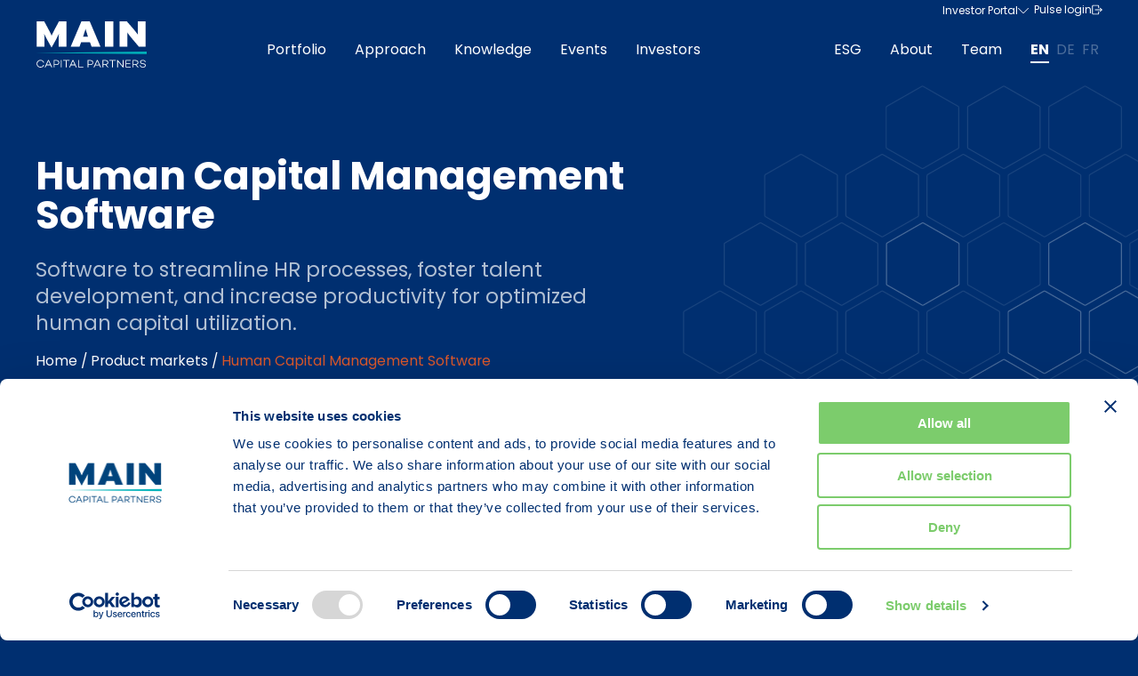

--- FILE ---
content_type: text/html; charset=UTF-8
request_url: https://main.nl/product-market/human-capital-management-software/
body_size: 16169
content:
<!DOCTYPE HTML>
<!--[if lt IE 7]> <html class="no-js lt-ie9 lt-ie8 lt-ie7" lang="en-GB"> <![endif]-->
<!--[if IE 7]>    <html class="no-js lt-ie9 lt-ie8" lang="en-GB"> <![endif]-->
<!--[if IE 8]>    <html class="no-js lt-ie9" lang="en-GB"> <![endif]-->
<!--[if IE 9]>    <html class="no-js lt-ie10" lang="en-GB"> <![endif]-->
<!--[if gt IE 9]><!--> <html class="no-js" lang="en-GB"> <!--<![endif]-->
<head>
<meta charset="UTF-8">
<title>Human Capital Management Software</title>
<link data-rocket-prefetch href="https://consentcdn.cookiebot.com" rel="dns-prefetch">
<link data-rocket-prefetch href="https://cdn.leadinfo.net" rel="dns-prefetch">
<link data-rocket-prefetch href="https://snap.licdn.com" rel="dns-prefetch">
<link data-rocket-prefetch href="https://ajax.googleapis.com" rel="dns-prefetch">
<link data-rocket-prefetch href="https://www.googletagmanager.com" rel="dns-prefetch">
<link data-rocket-prefetch href="https://consent.cookiebot.com" rel="dns-prefetch">

<meta name='robots' content='index, follow, max-image-preview:large, max-snippet:-1, max-video-preview:-1' />
<link rel="alternate" href="https://main.nl/product-market/human-capital-management-software/" hreflang="en" />
<link rel="alternate" href="https://main.nl/de/Produktmarkt/human-capital-management-software/" hreflang="de" />
<link rel="alternate" href="https://main.nl/fr/product-market/logiciel-de-ressources-humaines-rh/" hreflang="fr" />
<meta name="viewport" content="initial-scale=1.0, width=device-width">
	<!-- This site is optimized with the Yoast SEO plugin v26.7 - https://yoast.com/wordpress/plugins/seo/ -->
	<meta name="description" content="Main Capital Partners invests in software groups that operate within the Human Capital Management Software product-market segment." />
	<link rel="canonical" href="https://main.nl/product-market/human-capital-management-software/" />
	<meta property="og:locale" content="en_GB" />
	<meta property="og:locale:alternate" content="de_DE" />
	<meta property="og:locale:alternate" content="fr_FR" />
	<meta property="og:type" content="article" />
	<meta property="og:title" content="Human Capital Management Software" />
	<meta property="og:description" content="Main Capital Partners invests in software groups that operate within the Human Capital Management Software product-market segment." />
	<meta property="og:url" content="https://main.nl/product-market/human-capital-management-software/" />
	<meta property="og:site_name" content="Main Capital Partners" />
	<meta property="article:modified_time" content="2025-10-20T13:57:55+00:00" />
	<meta name="twitter:card" content="summary_large_image" />
	<script type="application/ld+json" class="yoast-schema-graph">{"@context":"https://schema.org","@graph":[{"@type":"WebPage","@id":"https://main.nl/product-market/human-capital-management-software/","url":"https://main.nl/product-market/human-capital-management-software/","name":"Human Capital Management Software","isPartOf":{"@id":"https://main.nl/#website"},"datePublished":"2023-07-11T12:18:29+00:00","dateModified":"2025-10-20T13:57:55+00:00","description":"Main Capital Partners invests in software groups that operate within the Human Capital Management Software product-market segment.","breadcrumb":{"@id":"https://main.nl/product-market/human-capital-management-software/#breadcrumb"},"inLanguage":"en-GB","potentialAction":[{"@type":"ReadAction","target":["https://main.nl/product-market/human-capital-management-software/"]}]},{"@type":"BreadcrumbList","@id":"https://main.nl/product-market/human-capital-management-software/#breadcrumb","itemListElement":[{"@type":"ListItem","position":1,"name":"Home","item":"https://main.nl/"},{"@type":"ListItem","position":2,"name":"Product markets","item":"https://main.nl/product-markets/"},{"@type":"ListItem","position":3,"name":"Human Capital Management Software"}]},{"@type":"WebSite","@id":"https://main.nl/#website","url":"https://main.nl/","name":"Main Capital Partners","description":"","potentialAction":[{"@type":"SearchAction","target":{"@type":"EntryPoint","urlTemplate":"https://main.nl/?s={search_term_string}"},"query-input":{"@type":"PropertyValueSpecification","valueRequired":true,"valueName":"search_term_string"}}],"inLanguage":"en-GB"}]}</script>
	<!-- / Yoast SEO plugin. -->


<script id="Cookiebot"
		src="https://consent.cookiebot.com/uc.js"
		data-cbid="f6842d6b-0afb-40e3-96a2-f78833cbad73"
		type="text/javascript"
			data-blockingmode="none"			data-consentmode-defaults="disabled"	></script>
<script>function checkCookiePermission(e){for(var i=document.cookie.split("; "),o=!1,n=0;n<i.length;n++){var r=i[n].split("=");"ecn_permission"===r[0]&&(o=JSON.parse(r[1]))}return o[e]}</script>
<script>function checkCookiePermission(i){if("undefined"!=typeof Cookiebot)return Cookiebot.consent["analytics"===i?"statistics":i]}</script>


<script type="text/javascript">
	var dataLayer = dataLayer || [];
</script>

<!-- Google Consent Mode -->
<script data-cookieconsent="ignore">
	function gtag() {
		dataLayer.push(arguments)
	}
		gtag("consent", "default", {"ad_personalization":"denied","ad_storage":"denied","ad_user_data":"denied","analytics_storage":"denied","functionality_storage":"denied","personalization_storage":"denied","security_storage":"granted","wait_for_update":500});
			gtag("set", "ads_data_redaction", true);
			gtag("set", "url_passthrough", true);
		</script>
<!-- End Google Consent Mode-->

<script data-cookieconsent="ignore">
	(function(w,d,s,l,i){w[l]=w[l]||[];w[l].push({'gtm.start':
			new Date().getTime(),event:'gtm.js'});var f=d.getElementsByTagName(s)[0],
		j=d.createElement(s),dl=l!='dataLayer'?'&l='+l:'';j.async=true;j.src=
		'https://www.googletagmanager.com/gtm.js?id='+i+dl;f.parentNode.insertBefore(j,f);
	})(window,document,'script','dataLayer',"GTM-KQZZBKC");
</script>
<style id='wp-img-auto-sizes-contain-inline-css' type='text/css'>
img:is([sizes=auto i],[sizes^="auto," i]){contain-intrinsic-size:3000px 1500px}
/*# sourceURL=wp-img-auto-sizes-contain-inline-css */
</style>
<style id='classic-theme-styles-inline-css' type='text/css'>
/*! This file is auto-generated */
.wp-block-button__link{color:#fff;background-color:#32373c;border-radius:9999px;box-shadow:none;text-decoration:none;padding:calc(.667em + 2px) calc(1.333em + 2px);font-size:1.125em}.wp-block-file__button{background:#32373c;color:#fff;text-decoration:none}
/*# sourceURL=/wp-includes/css/classic-themes.min.css */
</style>
<link rel='stylesheet' id='theme-styles-css' href='https://main.nl/wp-content/themes/ecs-main-capital/assets/build/css/styles.css?id=817ebf16ad64afc92e4d6f8042679879' type='text/css' media='all' />
<link rel='shortlink' href='https://main.nl/?p=610' />
 <link rel="preload" href="https://main.nl/wp-content/themes/ecs-main-capital/assets/build/css/fonts.css" as="style">
<script type="text/javascript">
	WebFontConfig = {
		custom : {
			families : [ 'Poppins:400,700' ],
			urls     : [ 'https://main.nl/wp-content/themes/ecs-main-capital/assets/build/css/fonts.css']
		},
	};

	(function() {
		var wf = document.createElement('script');
		wf.src= 'https://ajax.googleapis.com/ajax/libs/webfont/1/webfont.js';
		wf.type = 'text/javascript';
		wf.async = 'true';
		var s = document.getElementsByTagName('script')[0];
		s.parentNode.insertBefore(wf, s);
	})();
</script>
<link rel="apple-touch-icon" sizes="180x180" href="https://main.nl/wp-content/themes/ecs-main-capital/assets/build/images/icons/apple-touch-icon.png"><link rel="icon" type="image/ico" href="https://main.nl/wp-content/themes/ecs-main-capital/assets/build/images/icons/favicon.ico"><link rel="icon" sizes="32x32" type="image/png" href="https://main.nl/wp-content/themes/ecs-main-capital/assets/build/images/icons/favicon-32x32.png"><link rel="icon" sizes="16x16" type="image/png" href="https://main.nl/wp-content/themes/ecs-main-capital/assets/build/images/icons/favicon-16x16.png"><link rel="manifest" href="https://main.nl/wp-content/themes/ecs-main-capital/assets/build/images/icons/manifest.json"><link rel="mask-icon" href="https://main.nl/wp-content/themes/ecs-main-capital/assets/build/images/icons/safari-pinned-tab.svg"><link rel="mask-icon" href="https://main.nl/wp-content/themes/ecs-main-capital/assets/build/images/icons/favicon.ico"><link rel="manifest" href="https://main.nl/wp-content/themes/ecs-main-capital/assets/build/images/icons/browserconfig.xml">
<style id='global-styles-inline-css' type='text/css'>
:root{--wp--preset--aspect-ratio--square: 1;--wp--preset--aspect-ratio--4-3: 4/3;--wp--preset--aspect-ratio--3-4: 3/4;--wp--preset--aspect-ratio--3-2: 3/2;--wp--preset--aspect-ratio--2-3: 2/3;--wp--preset--aspect-ratio--16-9: 16/9;--wp--preset--aspect-ratio--9-16: 9/16;--wp--preset--color--black: #000000;--wp--preset--color--cyan-bluish-gray: #abb8c3;--wp--preset--color--white: #ffffff;--wp--preset--color--pale-pink: #f78da7;--wp--preset--color--vivid-red: #cf2e2e;--wp--preset--color--luminous-vivid-orange: #ff6900;--wp--preset--color--luminous-vivid-amber: #fcb900;--wp--preset--color--light-green-cyan: #7bdcb5;--wp--preset--color--vivid-green-cyan: #00d084;--wp--preset--color--pale-cyan-blue: #8ed1fc;--wp--preset--color--vivid-cyan-blue: #0693e3;--wp--preset--color--vivid-purple: #9b51e0;--wp--preset--gradient--vivid-cyan-blue-to-vivid-purple: linear-gradient(135deg,rgb(6,147,227) 0%,rgb(155,81,224) 100%);--wp--preset--gradient--light-green-cyan-to-vivid-green-cyan: linear-gradient(135deg,rgb(122,220,180) 0%,rgb(0,208,130) 100%);--wp--preset--gradient--luminous-vivid-amber-to-luminous-vivid-orange: linear-gradient(135deg,rgb(252,185,0) 0%,rgb(255,105,0) 100%);--wp--preset--gradient--luminous-vivid-orange-to-vivid-red: linear-gradient(135deg,rgb(255,105,0) 0%,rgb(207,46,46) 100%);--wp--preset--gradient--very-light-gray-to-cyan-bluish-gray: linear-gradient(135deg,rgb(238,238,238) 0%,rgb(169,184,195) 100%);--wp--preset--gradient--cool-to-warm-spectrum: linear-gradient(135deg,rgb(74,234,220) 0%,rgb(151,120,209) 20%,rgb(207,42,186) 40%,rgb(238,44,130) 60%,rgb(251,105,98) 80%,rgb(254,248,76) 100%);--wp--preset--gradient--blush-light-purple: linear-gradient(135deg,rgb(255,206,236) 0%,rgb(152,150,240) 100%);--wp--preset--gradient--blush-bordeaux: linear-gradient(135deg,rgb(254,205,165) 0%,rgb(254,45,45) 50%,rgb(107,0,62) 100%);--wp--preset--gradient--luminous-dusk: linear-gradient(135deg,rgb(255,203,112) 0%,rgb(199,81,192) 50%,rgb(65,88,208) 100%);--wp--preset--gradient--pale-ocean: linear-gradient(135deg,rgb(255,245,203) 0%,rgb(182,227,212) 50%,rgb(51,167,181) 100%);--wp--preset--gradient--electric-grass: linear-gradient(135deg,rgb(202,248,128) 0%,rgb(113,206,126) 100%);--wp--preset--gradient--midnight: linear-gradient(135deg,rgb(2,3,129) 0%,rgb(40,116,252) 100%);--wp--preset--font-size--small: 13px;--wp--preset--font-size--medium: 20px;--wp--preset--font-size--large: 36px;--wp--preset--font-size--x-large: 42px;--wp--preset--spacing--20: 0.44rem;--wp--preset--spacing--30: 0.67rem;--wp--preset--spacing--40: 1rem;--wp--preset--spacing--50: 1.5rem;--wp--preset--spacing--60: 2.25rem;--wp--preset--spacing--70: 3.38rem;--wp--preset--spacing--80: 5.06rem;--wp--preset--shadow--natural: 6px 6px 9px rgba(0, 0, 0, 0.2);--wp--preset--shadow--deep: 12px 12px 50px rgba(0, 0, 0, 0.4);--wp--preset--shadow--sharp: 6px 6px 0px rgba(0, 0, 0, 0.2);--wp--preset--shadow--outlined: 6px 6px 0px -3px rgb(255, 255, 255), 6px 6px rgb(0, 0, 0);--wp--preset--shadow--crisp: 6px 6px 0px rgb(0, 0, 0);}:where(.is-layout-flex){gap: 0.5em;}:where(.is-layout-grid){gap: 0.5em;}body .is-layout-flex{display: flex;}.is-layout-flex{flex-wrap: wrap;align-items: center;}.is-layout-flex > :is(*, div){margin: 0;}body .is-layout-grid{display: grid;}.is-layout-grid > :is(*, div){margin: 0;}:where(.wp-block-columns.is-layout-flex){gap: 2em;}:where(.wp-block-columns.is-layout-grid){gap: 2em;}:where(.wp-block-post-template.is-layout-flex){gap: 1.25em;}:where(.wp-block-post-template.is-layout-grid){gap: 1.25em;}.has-black-color{color: var(--wp--preset--color--black) !important;}.has-cyan-bluish-gray-color{color: var(--wp--preset--color--cyan-bluish-gray) !important;}.has-white-color{color: var(--wp--preset--color--white) !important;}.has-pale-pink-color{color: var(--wp--preset--color--pale-pink) !important;}.has-vivid-red-color{color: var(--wp--preset--color--vivid-red) !important;}.has-luminous-vivid-orange-color{color: var(--wp--preset--color--luminous-vivid-orange) !important;}.has-luminous-vivid-amber-color{color: var(--wp--preset--color--luminous-vivid-amber) !important;}.has-light-green-cyan-color{color: var(--wp--preset--color--light-green-cyan) !important;}.has-vivid-green-cyan-color{color: var(--wp--preset--color--vivid-green-cyan) !important;}.has-pale-cyan-blue-color{color: var(--wp--preset--color--pale-cyan-blue) !important;}.has-vivid-cyan-blue-color{color: var(--wp--preset--color--vivid-cyan-blue) !important;}.has-vivid-purple-color{color: var(--wp--preset--color--vivid-purple) !important;}.has-black-background-color{background-color: var(--wp--preset--color--black) !important;}.has-cyan-bluish-gray-background-color{background-color: var(--wp--preset--color--cyan-bluish-gray) !important;}.has-white-background-color{background-color: var(--wp--preset--color--white) !important;}.has-pale-pink-background-color{background-color: var(--wp--preset--color--pale-pink) !important;}.has-vivid-red-background-color{background-color: var(--wp--preset--color--vivid-red) !important;}.has-luminous-vivid-orange-background-color{background-color: var(--wp--preset--color--luminous-vivid-orange) !important;}.has-luminous-vivid-amber-background-color{background-color: var(--wp--preset--color--luminous-vivid-amber) !important;}.has-light-green-cyan-background-color{background-color: var(--wp--preset--color--light-green-cyan) !important;}.has-vivid-green-cyan-background-color{background-color: var(--wp--preset--color--vivid-green-cyan) !important;}.has-pale-cyan-blue-background-color{background-color: var(--wp--preset--color--pale-cyan-blue) !important;}.has-vivid-cyan-blue-background-color{background-color: var(--wp--preset--color--vivid-cyan-blue) !important;}.has-vivid-purple-background-color{background-color: var(--wp--preset--color--vivid-purple) !important;}.has-black-border-color{border-color: var(--wp--preset--color--black) !important;}.has-cyan-bluish-gray-border-color{border-color: var(--wp--preset--color--cyan-bluish-gray) !important;}.has-white-border-color{border-color: var(--wp--preset--color--white) !important;}.has-pale-pink-border-color{border-color: var(--wp--preset--color--pale-pink) !important;}.has-vivid-red-border-color{border-color: var(--wp--preset--color--vivid-red) !important;}.has-luminous-vivid-orange-border-color{border-color: var(--wp--preset--color--luminous-vivid-orange) !important;}.has-luminous-vivid-amber-border-color{border-color: var(--wp--preset--color--luminous-vivid-amber) !important;}.has-light-green-cyan-border-color{border-color: var(--wp--preset--color--light-green-cyan) !important;}.has-vivid-green-cyan-border-color{border-color: var(--wp--preset--color--vivid-green-cyan) !important;}.has-pale-cyan-blue-border-color{border-color: var(--wp--preset--color--pale-cyan-blue) !important;}.has-vivid-cyan-blue-border-color{border-color: var(--wp--preset--color--vivid-cyan-blue) !important;}.has-vivid-purple-border-color{border-color: var(--wp--preset--color--vivid-purple) !important;}.has-vivid-cyan-blue-to-vivid-purple-gradient-background{background: var(--wp--preset--gradient--vivid-cyan-blue-to-vivid-purple) !important;}.has-light-green-cyan-to-vivid-green-cyan-gradient-background{background: var(--wp--preset--gradient--light-green-cyan-to-vivid-green-cyan) !important;}.has-luminous-vivid-amber-to-luminous-vivid-orange-gradient-background{background: var(--wp--preset--gradient--luminous-vivid-amber-to-luminous-vivid-orange) !important;}.has-luminous-vivid-orange-to-vivid-red-gradient-background{background: var(--wp--preset--gradient--luminous-vivid-orange-to-vivid-red) !important;}.has-very-light-gray-to-cyan-bluish-gray-gradient-background{background: var(--wp--preset--gradient--very-light-gray-to-cyan-bluish-gray) !important;}.has-cool-to-warm-spectrum-gradient-background{background: var(--wp--preset--gradient--cool-to-warm-spectrum) !important;}.has-blush-light-purple-gradient-background{background: var(--wp--preset--gradient--blush-light-purple) !important;}.has-blush-bordeaux-gradient-background{background: var(--wp--preset--gradient--blush-bordeaux) !important;}.has-luminous-dusk-gradient-background{background: var(--wp--preset--gradient--luminous-dusk) !important;}.has-pale-ocean-gradient-background{background: var(--wp--preset--gradient--pale-ocean) !important;}.has-electric-grass-gradient-background{background: var(--wp--preset--gradient--electric-grass) !important;}.has-midnight-gradient-background{background: var(--wp--preset--gradient--midnight) !important;}.has-small-font-size{font-size: var(--wp--preset--font-size--small) !important;}.has-medium-font-size{font-size: var(--wp--preset--font-size--medium) !important;}.has-large-font-size{font-size: var(--wp--preset--font-size--large) !important;}.has-x-large-font-size{font-size: var(--wp--preset--font-size--x-large) !important;}
/*# sourceURL=global-styles-inline-css */
</style>
<meta name="generator" content="WP Rocket 3.20.3" data-wpr-features="wpr_preconnect_external_domains" /></head>

<body class="wp-singular product_market-template-default single single-product_market postid-610 wp-theme-ecs-base-framework wp-child-theme-ecs-main-capital theme-green">

	
	<header class="header js-header">
		<div class="wrap">
			<div class="header__utilities x-large-show">
				
<ul class="navigation-top">
			
<li class="navigation-top__item navigation-top__item--with-sub js-submenu-parent">
	<button class="navigation-top__button js-submenu-toggle">
		Investor Portal
		<span class="navigation-top__icon icon x-large-hide">
			<svg role="img" aria-hidden="true"><use href="https://main.nl/wp-content/themes/ecs-main-capital/assets/build/svg/sprite.icons.svg?id=38cc36ba240ceb90a42185326ed530a8#ico-arrow-right"></use></svg>		</span>

		<span class="navigation-top__icon icon x-large-show">
			<svg role="img" aria-hidden="true"><use href="https://main.nl/wp-content/themes/ecs-main-capital/assets/build/svg/sprite.icons.svg?id=38cc36ba240ceb90a42185326ed530a8#ico-chevron-down"></use></svg>		</span>
	</button>

	<div class="navigation-sub-menu js-submenu">
		<button class="navigation-sub-menu__toggle js-submenu-toggle">
			<span class="navigation-top__icon icon">
				<svg role="img" aria-hidden="true"><use href="https://main.nl/wp-content/themes/ecs-main-capital/assets/build/svg/sprite.icons.svg?id=38cc36ba240ceb90a42185326ed530a8#ico-arrow-left"></use></svg>			</span>

			Investor Portal		</button>

		
		<ul class="navigation-sub-menu__items">
												<li class="navigation-sub-menu__item">
						<a href="https://services.dataexchange-eu.fiscloudservices.com/LogOn/274194"
						   target="_blank">
							Main Capital VIII &amp; Main Foundation II)						</a>
					</li>
																<li class="navigation-sub-menu__item">
						<a href="https://auth.fundrbird.com/"
						   target="_blank">
							Other funds						</a>
					</li>
									</ul>
	</div>
</li>
			
<li class="navigation-top__item">
	<a class="navigation-top__link"
	   target="_self"
	   href="/pulse"
	   rel="noopener">
		Pulse login
					<span class="navigation-top__icon icon">
				<svg role="img" aria-hidden="true"><use href="https://main.nl/wp-content/themes/ecs-main-capital/assets/build/svg/sprite.icons.svg?id=38cc36ba240ceb90a42185326ed530a8#ico-external"></use></svg>			</span>
			</a>
</li>
	</ul>
			</div>
			<div class="header__inner">
				<div class="header__logo">
					
<figure class="logo">

	
		<a href="https://main.nl" aria-label="To the homepage">

							<svg xmlns="http://www.w3.org/2000/svg" viewBox="0 0 125 52"><path d="M26.34,0h8.41V28.54h-8.73v-6.81c0-1.41,.01-2.76,.04-4.02,.03-1.27,.08-2.46,.14-3.57-.26,.55-.54,1.14-.86,1.8-.32,.65-.65,1.31-.99,1.98-.35,.67-.7,1.32-1.04,1.96-.35,.64-.66,1.22-.95,1.74l-4.37,7.91-4.37-7.91c-.29-.52-.6-1.1-.95-1.74-.35-.64-.69-1.29-1.04-1.96-.35-.67-.68-1.33-.99-1.98-.32-.65-.6-1.25-.86-1.8,.06,1.12,.11,2.3,.14,3.57,.03,1.26,.04,2.61,.04,4.02v6.81H1.23V0H9.73l4.1,7.62c.48,.93,.95,1.82,1.41,2.67,.45,.86,.88,1.66,1.24,2.41,.36,.75,.68,1.42,.95,2.02,.27,.6,.47,1.1,.6,1.51,.29-.82,.8-1.97,1.53-3.45,.73-1.48,1.62-3.2,2.68-5.16L26.34,0ZM60.93,0l12.11,28.54h-10.01l-1.81-5.02h-10.01l-1.81,5.02h-9.92L51.58,0h9.35Zm-1.96,17.25l-.62-1.88h.01c-.29-.92-.54-1.73-.77-2.41-.23-.68-.42-1.29-.6-1.84-.18-.54-.33-1.04-.45-1.49-.12-.45-.24-.92-.33-1.41-.09,.49-.21,.96-.33,1.43-.12,.46-.28,.97-.45,1.51-.18,.55-.37,1.16-.6,1.84-.23,.68-.48,1.47-.77,2.37l-.62,1.88h5.53Zm19.08,11.29h9.44V0h-9.44V28.54ZM114.9,0V9.75c0,.73,.02,1.45,.05,2.14,.03,.7,.06,1.34,.09,1.92,.03,.59,.08,1.04,.14,1.37-.2-.3-.5-.74-.91-1.31-.41-.58-.88-1.19-1.39-1.84-.51-.65-1.02-1.31-1.55-1.96-.53-.65-.97-1.19-1.35-1.63L102.65,0h-8.16V28.53h8.87v-10.68c0-.73-.02-1.45-.05-2.14-.03-.69-.06-1.33-.09-1.92-.03-.59-.08-1.04-.15-1.37,.23,.33,.56,.78,.98,1.35,.43,.57,.89,1.18,1.39,1.82,.49,.64,.99,1.28,1.5,1.92,.51,.64,.95,1.18,1.33,1.61l7.96,9.42h7.54V0h-8.87Zm3.45,44.02c-.56,.43-.83,1-.83,1.72,0,1.15,.79,1.87,2.37,2.16l1.48,.28c1.07,.21,1.61,.68,1.61,1.41,0,.49-.2,.89-.6,1.19-.4,.3-.94,.44-1.62,.44-.78,0-1.39-.18-1.85-.53-.47-.35-.76-.86-.86-1.51h-.88c.1,.89,.47,1.58,1.09,2.08,.62,.49,1.45,.74,2.47,.74,.95,0,1.72-.23,2.31-.68,.59-.46,.88-1.07,.88-1.82,0-1.14-.8-1.86-2.38-2.15l-1.29-.24c-1.18-.22-1.76-.69-1.76-1.41,0-.48,.2-.86,.59-1.14,.39-.28,.91-.43,1.56-.43,1.4,0,2.19,.56,2.4,1.67h.88c-.1-.79-.46-1.39-1.07-1.8-.62-.41-1.38-.62-2.26-.62s-1.64,.22-2.21,.66m-8.27,.32h2.26c.71,0,1.29,.17,1.73,.51,.44,.34,.66,.78,.66,1.34s-.22,1.01-.66,1.34c-.44,.33-1.01,.5-1.73,.5h-2.26v-3.68h0Zm4.79,7.46h1.12l-2.74-3.08c.73-.14,1.32-.43,1.74-.89,.42-.45,.63-1.01,.63-1.67,0-.8-.3-1.44-.91-1.92-.61-.48-1.4-.72-2.35-.72h-3.18v8.26h.89v-3h2.12l2.67,3h.02Zm-7.78-7.46v-.79h-5.93v8.26h5.93v-.79h-5.04v-2.92h4.54v-.8h-4.54v-2.97h5.04Zm-9.01-.79v6.78l-5.62-6.78h-.73v8.26h.89v-6.69l5.58,6.69h.77v-8.26h-.88Zm-7.94,0h-7.26v.79h3.18v7.47h.89v-7.47h3.18v-.79Zm-13.9,.79h2.26c.71,0,1.29,.17,1.73,.51,.44,.34,.66,.78,.66,1.34s-.22,1.01-.66,1.34c-.44,.33-1.01,.5-1.73,.5h-2.26v-3.68h0Zm4.79,7.46h1.12l-2.74-3.08c.73-.14,1.32-.43,1.74-.89,.42-.45,.63-1.01,.63-1.67,0-.8-.3-1.44-.91-1.92-.61-.48-1.4-.72-2.35-.72h-3.18v8.26h.89v-3h2.12l2.67,3h.02Zm-13.47-3.19l1.87-4.09,1.87,4.09h-3.74Zm5.22,3.2h.96l-3.88-8.32h-.86l-3.88,8.32h.95l1.11-2.41h4.48l1.11,2.41h.01Zm-13.28-7.47h2.05c.72,0,1.31,.18,1.76,.54,.44,.36,.67,.83,.67,1.41s-.22,1.08-.67,1.46c-.43,.37-1.02,.56-1.76,.56h-2.05v-3.96h0Zm-.89,7.46h.89v-2.72h1.97c1.02,0,1.84-.26,2.45-.77,.62-.53,.93-1.21,.93-2.04s-.3-1.49-.91-1.98c-.6-.5-1.39-.75-2.37-.75h-2.98v8.26h.01Zm-9.78-.79v-7.48h-.89v8.26h5.66v-.78h-4.77Zm-8.67-2.42l1.87-4.09,1.87,4.09h-3.74Zm5.22,3.2h.95l-3.88-8.32h-.86l-3.88,8.32h.96l1.11-2.41h4.48l1.11,2.41h.01Zm-7.24-8.26h-7.26v.79h3.18v7.47h.89v-7.47h3.18v-.79Zm-9.74,8.26h.89v-8.26h-.89v8.26Zm-7.11-7.47h2.05c.72,0,1.31,.18,1.76,.54,.44,.36,.66,.83,.66,1.41s-.22,1.08-.66,1.46c-.43,.37-1.02,.56-1.76,.56h-2.05v-3.96h0Zm-.89,7.46h.89v-2.72h1.97c1.02,0,1.84-.26,2.45-.77,.62-.53,.93-1.21,.93-2.04s-.3-1.49-.91-1.98c-.6-.5-1.39-.75-2.37-.75h-2.98v8.26h.01Zm-7.79-3.21l1.87-4.09,1.87,4.09h-3.74Zm5.22,3.2h.95l-3.88-8.32h-.86l-3.88,8.32h.95l1.11-2.41h4.48l1.11,2.41h.02Zm-14.82-1.65c-.68-.66-1.02-1.49-1.02-2.48s.34-1.82,1.02-2.48c.68-.67,1.53-1,2.52-1,.8,0,1.48,.2,2.03,.61,.56,.4,.93,.95,1.12,1.64h.92c-.2-.92-.67-1.67-1.41-2.23-.73-.57-1.62-.85-2.66-.85-1.24,0-2.3,.42-3.15,1.25-.86,.83-1.28,1.85-1.28,3.05s.42,2.24,1.28,3.07c.86,.83,1.9,1.24,3.15,1.24,1.03,0,1.91-.28,2.66-.84,.73-.57,1.21-1.31,1.41-2.24h-.92c-.19,.69-.56,1.24-1.12,1.64-.56,.41-1.23,.61-2.03,.61-.99,0-1.84-.33-2.52-1" fill="#fff"/><path d="M125,36.85L0,35.48l125-1.38v2.76Z" fill="#00b2ba"/></svg>			
		</a>

	
</figure>
				</div>

				<nav class="header__navigation navigation js-navigation">

	<ul id="menu-navigation-en" class="navigation-menu"><li id="menu-item-458" class="navigation-menu__item"><a href="https://main.nl/portfolio/" class="navigation-menu__link"><span class="navigation-menu__label">Portfolio</span></a></li>
<li id="menu-item-436" class="navigation-menu__item"><a href="https://main.nl/approach/" class="navigation-menu__link"><span class="navigation-menu__label">Approach</span></a></li>
<li id="menu-item-114" class="navigation-menu__item"><a href="https://main.nl/knowledge/" class="navigation-menu__link"><span class="navigation-menu__label">Knowledge</span></a></li>
<li id="menu-item-459" class="navigation-menu__item"><a href="https://main.nl/events/" class="navigation-menu__link"><span class="navigation-menu__label">Events</span></a></li>
<li id="menu-item-437" class="navigation-menu__item"><a href="https://main.nl/investors/" class="navigation-menu__link"><span class="navigation-menu__label">Investors</span></a></li>
</ul>
	<div class="header__meta">
		<div class="navigation-meta">
	<ul id="menu-sub-menu-en" class="navigation-menu"><li id="menu-item-1528" class="navigation-menu__item"><a href="https://main.nl/esg/" class="navigation-menu__link"><span class="navigation-menu__label">ESG</span></a></li>
<li id="menu-item-442" class="navigation-menu__item"><a href="https://main.nl/about/" class="navigation-menu__link"><span class="navigation-menu__label">About</span></a></li>
<li id="menu-item-4779" class="navigation-menu__item"><a href="https://main.nl/team/" class="navigation-menu__link"><span class="navigation-menu__label">Team</span></a></li>
</ul></div>

		<ul class="navigation-language">
			<li class="navigation-menu__item navigation-menu__item--active">
							<span class="navigation-language__link navigation-menu__link navigation-language__link--active">
					<span class="navigation-menu__label">
						EN					</span>
				</span>
					</li>
			<li class="navigation-menu__item">
							<a class="navigation-language__link navigation-menu__link" href="https://main.nl/de/Produktmarkt/human-capital-management-software/" aria-label="Change language to Deutsch">
					<span class="navigation-menu__label">
						DE					</span>
				</a>
					</li>
			<li class="navigation-menu__item">
							<a class="navigation-language__link navigation-menu__link" href="https://main.nl/fr/product-market/logiciel-de-ressources-humaines-rh/" aria-label="Change language to Français">
					<span class="navigation-menu__label">
						FR					</span>
				</a>
					</li>
	</ul>
	</div>

	<div class="header__utilities x-large-hide">
		
<ul class="navigation-top">
			
<li class="navigation-top__item navigation-top__item--with-sub js-submenu-parent">
	<button class="navigation-top__button js-submenu-toggle">
		Investor Portal
		<span class="navigation-top__icon icon x-large-hide">
			<svg role="img" aria-hidden="true"><use href="https://main.nl/wp-content/themes/ecs-main-capital/assets/build/svg/sprite.icons.svg?id=38cc36ba240ceb90a42185326ed530a8#ico-arrow-right"></use></svg>		</span>

		<span class="navigation-top__icon icon x-large-show">
			<svg role="img" aria-hidden="true"><use href="https://main.nl/wp-content/themes/ecs-main-capital/assets/build/svg/sprite.icons.svg?id=38cc36ba240ceb90a42185326ed530a8#ico-chevron-down"></use></svg>		</span>
	</button>

	<div class="navigation-sub-menu js-submenu">
		<button class="navigation-sub-menu__toggle js-submenu-toggle">
			<span class="navigation-top__icon icon">
				<svg role="img" aria-hidden="true"><use href="https://main.nl/wp-content/themes/ecs-main-capital/assets/build/svg/sprite.icons.svg?id=38cc36ba240ceb90a42185326ed530a8#ico-arrow-left"></use></svg>			</span>

			Investor Portal		</button>

		
		<ul class="navigation-sub-menu__items">
												<li class="navigation-sub-menu__item">
						<a href="https://services.dataexchange-eu.fiscloudservices.com/LogOn/274194"
						   target="_blank">
							Main Capital VIII &amp; Main Foundation II)						</a>
					</li>
																<li class="navigation-sub-menu__item">
						<a href="https://auth.fundrbird.com/"
						   target="_blank">
							Other funds						</a>
					</li>
									</ul>
	</div>
</li>
			
<li class="navigation-top__item">
	<a class="navigation-top__link"
	   target="_self"
	   href="/pulse"
	   rel="noopener">
		Pulse login
					<span class="navigation-top__icon icon">
				<svg role="img" aria-hidden="true"><use href="https://main.nl/wp-content/themes/ecs-main-capital/assets/build/svg/sprite.icons.svg?id=38cc36ba240ceb90a42185326ed530a8#ico-external"></use></svg>			</span>
			</a>
</li>
	</ul>
	</div>
</nav>

				<button class="hamburger js-navigation-toggle" aria-label="View the menu">
					<span></span>
					<span></span>
					<span></span>
				</button>
			</div>
		</div>
	</header>

	
	
	<div  class="block block--primary block--decoration">
	<div class="block__decoration  block__decoration--top block__decoration--right hexagon-animation">
		<svg xmlns="http://www.w3.org/2000/svg" viewBox="0 0 814 670">
    <path class="hex-1"
        d="M44.27,506.78c-.42,0-.84-.11-1.21-.32L1.57,482.81c-.75-.43-1.22-1.23-1.22-2.09v-47.3c0-.86,.47-1.66,1.22-2.08l41.49-23.65c.75-.43,1.68-.43,2.42,0l41.49,23.65c.75,.43,1.22,1.23,1.22,2.08h0v47.3c0,.86-.47,1.66-1.22,2.09l-41.5,23.65c-.37,.21-.79,.32-1.21,.32Zm0-98.1c-.2,0-.39,.05-.57,.15L2.21,432.47c-.35,.2-.56,.56-.56,.96v47.3c0,.39,.22,.76,.56,.96l41.49,23.65c.35,.2,.79,.2,1.13,0l41.49-23.65c.35-.2,.56-.57,.56-.96v-47.3c0-.39-.22-.76-.56-.96l-41.49-23.65c-.17-.1-.37-.15-.57-.15Z"
        fill="#fff" />
    <path class="hex-2"
        d="M44.27,343.9c-.42,0-.84-.11-1.21-.32L1.57,319.94c-.75-.43-1.22-1.23-1.22-2.09v-47.3c0-.86,.47-1.66,1.22-2.09l41.49-23.65c.75-.43,1.68-.43,2.42,0l41.49,23.65c.75,.43,1.22,1.23,1.22,2.09h0v47.29c0,.86-.47,1.66-1.22,2.09l-41.49,23.65c-.37,.21-.79,.32-1.21,.32Zm0-98.1c-.2,0-.39,.05-.57,.15L2.21,269.6c-.35,.2-.56,.56-.56,.96v47.3c0,.39,.22,.76,.56,.96l41.49,23.65c.35,.2,.79,.2,1.13,0l41.49-23.65c.35-.2,.56-.56,.56-.96v-47.3c0-.39-.21-.76-.56-.96l-41.49-23.65c-.18-.1-.37-.15-.57-.15Z"
        fill="#fff" />
    <path class="hex-3"
        d="M92.64,425.5c-.42,0-.84-.11-1.21-.32l-41.49-23.65c-.75-.43-1.22-1.23-1.22-2.08v-47.3c0-.86,.47-1.66,1.22-2.09l41.5-23.65c.75-.43,1.68-.43,2.42,0l41.49,23.65c.75,.43,1.22,1.23,1.22,2.09h0v47.29c0,.86-.47,1.66-1.22,2.08l-41.49,23.65c-.37,.21-.79,.32-1.21,.32Zm0-98.1c-.2,0-.39,.05-.57,.15l-41.49,23.65c-.35,.2-.56,.57-.56,.96v47.3c0,.39,.22,.76,.56,.96l41.49,23.65c.35,.2,.79,.2,1.14,0l41.49-23.65c.35-.2,.56-.56,.56-.96v-47.3c0-.39-.22-.76-.56-.96l-41.49-23.65c-.18-.1-.37-.15-.57-.15Z"
        fill="#fff" />
    <path class="hex-4"
        d="M92.64,588.37c-.42,0-.84-.11-1.21-.32l-41.49-23.65c-.75-.43-1.22-1.23-1.22-2.08v-47.3c0-.86,.47-1.66,1.22-2.08l41.5-23.65c.75-.42,1.68-.43,2.42,0l41.49,23.65c.75,.43,1.22,1.23,1.22,2.09h0s0,47.29,0,47.29c0,.86-.47,1.66-1.22,2.08l-41.49,23.65c-.37,.21-.79,.32-1.21,.32Zm0-98.1c-.2,0-.39,.05-.57,.15l-41.49,23.65c-.35,.2-.56,.56-.56,.96v47.3c0,.39,.22,.76,.56,.96l41.49,23.65c.35,.2,.79,.2,1.14,0l41.49-23.65c.35-.2,.56-.56,.56-.96v-47.3c0-.39-.22-.76-.56-.96l-41.49-23.65c-.17-.1-.37-.15-.57-.15Z"
        fill="#fff" />
    <path class="hex-5"
        d="M92.64,262.63c-.42,0-.84-.11-1.21-.32l-41.49-23.65c-.75-.43-1.22-1.23-1.22-2.09v-47.3c0-.86,.47-1.66,1.22-2.09l41.5-23.65c.75-.43,1.68-.43,2.42,0l41.49,23.65c.75,.43,1.22,1.23,1.22,2.09h0v47.29c0,.86-.47,1.66-1.22,2.09l-41.49,23.65c-.37,.21-.79,.32-1.21,.32Zm0-98.1c-.2,0-.39,.05-.57,.15l-41.49,23.65c-.35,.2-.56,.56-.56,.96v47.3c0,.39,.22,.76,.56,.96l41.49,23.65c.35,.2,.78,.2,1.14,0l41.49-23.65c.35-.2,.56-.56,.56-.96v-47.3c0-.39-.21-.76-.56-.96l-41.49-23.65c-.18-.1-.37-.15-.57-.15Z"
        fill="#fff" />
    <path class="hex-6"
        d="M237.73,506.78c-.42,0-.84-.11-1.21-.32l-41.49-23.65c-.75-.43-1.22-1.23-1.22-2.09v-47.3c0-.86,.47-1.66,1.22-2.08l41.5-23.65c.75-.43,1.68-.42,2.42,0l41.49,23.65c.75,.43,1.22,1.23,1.22,2.08h0v47.3c0,.86-.47,1.66-1.22,2.09l-41.49,23.65c-.37,.21-.79,.32-1.21,.32Zm0-98.1c-.2,0-.39,.05-.57,.15l-41.49,23.65c-.35,.2-.56,.56-.56,.96v47.3c0,.39,.22,.76,.56,.96l41.49,23.65c.35,.2,.79,.2,1.14,0l41.49-23.65c.35-.2,.56-.56,.56-.96v-47.3c0-.39-.21-.76-.56-.95l-41.49-23.65c-.17-.1-.37-.15-.57-.15Z"
        fill="#fff" />
    <path class="hex-7"
        d="M237.73,181.03c-.42,0-.84-.11-1.21-.32l-41.49-23.65c-.75-.43-1.22-1.23-1.22-2.09v-47.3c0-.86,.47-1.66,1.22-2.09l41.49-23.65c.75-.42,1.68-.43,2.42,0l41.49,23.65c.75,.43,1.22,1.23,1.22,2.09h0v47.29c0,.86-.47,1.66-1.22,2.09l-41.49,23.65c-.37,.21-.79,.32-1.21,.32Zm0-98.1c-.2,0-.39,.05-.57,.15l-41.49,23.65c-.35,.2-.56,.56-.56,.96v47.3c0,.39,.21,.76,.56,.96l41.49,23.65c.35,.2,.79,.2,1.14,0l41.49-23.65c.35-.2,.56-.56,.56-.96v-47.3c0-.39-.21-.76-.56-.96l-41.49-23.65c-.18-.1-.37-.15-.57-.15Z"
        fill="#fff" />
    <path class="hex-8"
        d="M237.73,669.65c-.42,0-.84-.11-1.21-.32l-41.49-23.65c-.75-.43-1.22-1.23-1.22-2.09v-47.3c0-.86,.47-1.66,1.22-2.08l41.49-23.65c.75-.43,1.68-.42,2.42,0l41.49,23.65c.75,.43,1.22,1.23,1.22,2.08h0v47.29c0,.86-.47,1.66-1.22,2.09l-41.49,23.65c-.37,.21-.79,.32-1.21,.32Zm0-98.1c-.2,0-.39,.05-.57,.15l-41.49,23.65c-.35,.2-.56,.56-.56,.96v47.3c0,.39,.22,.76,.56,.96l41.49,23.65c.35,.2,.79,.2,1.14,0l41.49-23.65c.35-.2,.56-.56,.56-.96v-47.3c0-.39-.21-.76-.56-.95l-41.49-23.65c-.17-.1-.37-.15-.57-.15Z"
        fill="#fff" />
    <path class="hex-9"
        d="M237.73,343.9c-.42,0-.84-.11-1.21-.32l-41.49-23.65c-.75-.43-1.22-1.23-1.22-2.09v-47.3c0-.86,.47-1.66,1.22-2.09l41.49-23.65c.75-.43,1.68-.43,2.42,0l41.49,23.65c.75,.43,1.22,1.23,1.22,2.09h0v47.29c0,.86-.47,1.66-1.22,2.09l-41.49,23.65c-.37,.21-.79,.32-1.21,.32Zm0-98.1c-.2,0-.39,.05-.57,.15l-41.49,23.65c-.35,.2-.56,.56-.56,.96v47.3c0,.39,.21,.76,.56,.96l41.49,23.65c.35,.2,.79,.2,1.14,0l41.49-23.65c.35-.2,.56-.56,.56-.96v-47.3c0-.39-.21-.76-.56-.96l-41.49-23.65c-.18-.1-.37-.15-.57-.15Z"
        fill="#fff" />
    <path class="hex-10"
        d="M286.09,425.5c-.42,0-.84-.11-1.21-.32l-41.49-23.65c-.75-.43-1.22-1.23-1.22-2.08v-47.3c0-.86,.47-1.66,1.22-2.09l41.5-23.65c.75-.43,1.68-.43,2.42,0l41.49,23.65c.75,.43,1.22,1.23,1.22,2.09h0v47.29c0,.86-.47,1.66-1.22,2.08l-41.49,23.65c-.37,.21-.79,.32-1.21,.32Zm0-98.1c-.2,0-.39,.05-.57,.15l-41.49,23.65c-.35,.2-.56,.56-.56,.96v47.3c0,.39,.22,.76,.56,.96l41.49,23.65c.35,.2,.79,.2,1.14,0l41.49-23.65c.35-.2,.56-.56,.56-.96v-47.3c0-.39-.21-.76-.56-.96l-41.49-23.65c-.18-.1-.37-.15-.57-.15Z"
        fill="#fff" />
    <path class="hex-11"
        d="M286.09,588.37c-.42,0-.84-.11-1.21-.32l-41.49-23.65c-.75-.43-1.22-1.23-1.22-2.08v-47.3c0-.86,.47-1.66,1.22-2.08l41.5-23.65c.75-.42,1.68-.43,2.42,0l41.49,23.65c.75,.43,1.22,1.23,1.22,2.09h0s0,47.29,0,47.29c0,.86-.47,1.66-1.22,2.08l-41.49,23.65c-.37,.21-.79,.32-1.21,.32Zm0-98.1c-.2,0-.39,.05-.57,.15l-41.49,23.65c-.35,.2-.56,.56-.56,.96v47.3c0,.39,.22,.76,.56,.96l41.49,23.65c.35,.2,.79,.2,1.14,0l41.49-23.65c.35-.2,.56-.56,.56-.96v-47.3c0-.39-.21-.76-.56-.96l-41.49-23.65c-.17-.1-.37-.15-.57-.15Z"
        fill="#fff" />
    <path class="hex-12"
        d="M286.09,262.63c-.42,0-.84-.11-1.21-.32l-41.49-23.65c-.75-.43-1.22-1.23-1.22-2.09v-47.3c0-.86,.47-1.66,1.22-2.09l41.49-23.65c.75-.43,1.68-.43,2.42,0l41.49,23.65c.75,.43,1.22,1.23,1.22,2.09h0v47.29c0,.86-.47,1.66-1.22,2.09l-41.49,23.65c-.37,.21-.79,.32-1.21,.32Zm0-98.1c-.2,0-.39,.05-.57,.15l-41.49,23.65c-.35,.2-.56,.56-.56,.96v47.3c0,.39,.22,.76,.56,.96l41.49,23.65c.35,.2,.78,.2,1.14,0l41.49-23.65c.35-.2,.56-.56,.56-.96v-47.3c0-.39-.21-.76-.56-.96l-41.49-23.65c-.18-.1-.37-.15-.57-.15Z"
        fill="#fff" />
    <path class="hex-13"
        d="M141,506.78c-.42,0-.84-.11-1.21-.32l-41.49-23.65c-.75-.43-1.22-1.23-1.22-2.09v-47.3c0-.86,.47-1.66,1.22-2.08l41.49-23.65c.75-.43,1.68-.42,2.42,0l41.49,23.65c.75,.43,1.22,1.23,1.22,2.08h0v47.3c0,.86-.47,1.66-1.22,2.09l-41.49,23.65c-.37,.21-.79,.32-1.21,.32Zm0-98.1c-.2,0-.39,.05-.57,.15l-41.49,23.65c-.35,.2-.56,.56-.56,.96v47.3c0,.39,.22,.76,.56,.96l41.49,23.65c.35,.2,.79,.2,1.14,0l41.49-23.65c.35-.2,.56-.56,.56-.96v-47.3c0-.39-.22-.76-.56-.96l-41.49-23.65c-.17-.1-.37-.15-.57-.15Z"
        fill="#fff" />
    <path class="hex-14"
        d="M141,181.03c-.42,0-.84-.11-1.21-.32l-41.49-23.65c-.75-.43-1.22-1.23-1.22-2.09v-47.3c0-.86,.47-1.66,1.22-2.09l41.49-23.65c.75-.42,1.68-.43,2.42,0l41.49,23.65c.75,.43,1.22,1.23,1.22,2.09h0v47.29c0,.86-.47,1.66-1.22,2.09l-41.49,23.65c-.37,.21-.79,.32-1.21,.32Zm0-98.1c-.2,0-.39,.05-.57,.15l-41.49,23.65c-.35,.2-.56,.56-.56,.96v47.3c0,.39,.22,.76,.56,.96l41.49,23.65c.35,.2,.79,.2,1.14,0l41.49-23.65c.35-.2,.56-.56,.56-.96v-47.3c0-.39-.21-.76-.56-.96l-41.49-23.65c-.18-.1-.37-.15-.57-.15Z"
        fill="#fff" />
    <path class="hex-15"
        d="M141,669.65c-.42,0-.84-.11-1.21-.32l-41.49-23.65c-.75-.43-1.22-1.23-1.22-2.09v-47.3c0-.86,.47-1.66,1.22-2.08l41.49-23.65c.75-.43,1.68-.42,2.42,0l41.49,23.65c.75,.43,1.22,1.23,1.22,2.08h0v47.29c0,.86-.47,1.66-1.22,2.09l-41.49,23.65c-.37,.21-.79,.32-1.21,.32Zm0-98.1c-.2,0-.39,.05-.57,.15l-41.49,23.65c-.35,.2-.56,.56-.56,.96v47.3c0,.39,.22,.76,.56,.96l41.49,23.65c.35,.2,.79,.2,1.14,0l41.49-23.65c.35-.2,.56-.56,.56-.96v-47.3c0-.39-.21-.76-.56-.95l-41.49-23.65c-.17-.1-.37-.15-.57-.15Z"
        fill="#fff" />
    <path class="hex-16"
        d="M141,343.9c-.42,0-.84-.11-1.21-.32l-41.49-23.65c-.75-.43-1.22-1.23-1.22-2.09v-47.3c0-.86,.47-1.66,1.22-2.09l41.49-23.65c.75-.43,1.68-.43,2.42,0l41.49,23.65c.75,.43,1.22,1.23,1.22,2.09h0v47.29c0,.86-.47,1.66-1.22,2.09l-41.49,23.65c-.37,.21-.79,.32-1.21,.32Zm0-98.1c-.2,0-.39,.05-.57,.15l-41.49,23.65c-.35,.2-.56,.56-.56,.96v47.3c0,.39,.22,.76,.56,.96l41.49,23.65c.35,.2,.79,.2,1.14,0l41.49-23.65c.35-.2,.56-.56,.56-.96v-47.3c0-.39-.21-.76-.56-.96l-41.49-23.65c-.18-.1-.37-.15-.57-.15Z"
        fill="#fff" />
    <path class="hex-17"
        d="M189.36,425.5c-.42,0-.84-.11-1.21-.32l-41.49-23.65c-.75-.43-1.22-1.23-1.22-2.08v-47.3c0-.86,.47-1.66,1.22-2.09l41.5-23.65c.75-.42,1.68-.43,2.42,0l41.49,23.65c.75,.43,1.22,1.23,1.22,2.09h0v47.29c0,.86-.47,1.66-1.22,2.08l-41.49,23.65c-.37,.21-.79,.32-1.21,.32Zm0-98.1c-.2,0-.39,.05-.57,.15l-41.49,23.65c-.35,.2-.56,.57-.56,.96v47.3c0,.39,.22,.76,.56,.96l41.49,23.65c.35,.2,.78,.2,1.13,0l41.49-23.65c.35-.2,.56-.56,.56-.96v-47.3c0-.39-.22-.76-.56-.96l-41.49-23.65c-.17-.1-.37-.15-.57-.15Z"
        fill="#fff" />
    <path class="hex-18"
        d="M189.36,588.37c-.42,0-.84-.11-1.21-.32l-41.49-23.65c-.75-.43-1.22-1.23-1.22-2.08v-47.3c0-.86,.47-1.66,1.22-2.08l41.5-23.65c.75-.42,1.67-.43,2.42,0l41.49,23.65c.75,.43,1.22,1.23,1.22,2.09h0s0,47.29,0,47.29c0,.86-.47,1.66-1.22,2.08l-41.49,23.65c-.37,.21-.79,.32-1.21,.32Zm0-98.1c-.2,0-.39,.05-.57,.15l-41.49,23.65c-.35,.2-.56,.56-.56,.96v47.3c0,.39,.22,.76,.56,.96l41.49,23.65c.35,.2,.78,.2,1.13,0l41.49-23.65c.35-.2,.56-.56,.56-.96v-47.3c0-.39-.22-.76-.56-.96l-41.49-23.65c-.17-.1-.37-.15-.57-.15Z"
        fill="#fff" />
    <path class="hex-19"
        d="M189.36,262.63c-.42,0-.84-.11-1.21-.32l-41.49-23.65c-.75-.43-1.22-1.23-1.22-2.09v-47.3c0-.86,.47-1.66,1.22-2.09l41.49-23.65c.75-.42,1.68-.42,2.42,0l41.49,23.65c.75,.43,1.22,1.23,1.22,2.09h0v47.29c0,.86-.47,1.66-1.22,2.09l-41.49,23.65c-.37,.21-.79,.32-1.21,.32Zm0-98.1c-.2,0-.39,.05-.57,.15l-41.49,23.65c-.35,.2-.56,.56-.56,.96v47.3c0,.39,.22,.76,.56,.96l41.49,23.65c.35,.2,.78,.2,1.13,0l41.49-23.65c.35-.2,.56-.56,.56-.96v-47.3c0-.39-.22-.76-.56-.96l-41.49-23.65c-.17-.1-.37-.15-.57-.15Z"
        fill="#fff" />
    <path class="hex-20"
        d="M334.45,506.78c-.42,0-.84-.11-1.21-.32l-41.49-23.65c-.75-.43-1.22-1.23-1.22-2.09v-47.3c0-.86,.47-1.66,1.22-2.08l41.49-23.65c.75-.43,1.68-.43,2.42,0l41.49,23.65c.75,.43,1.22,1.23,1.22,2.08h0v47.3c0,.86-.47,1.66-1.22,2.09l-41.5,23.65c-.37,.21-.79,.32-1.21,.32Zm0-98.1c-.2,0-.39,.05-.57,.15l-41.49,23.65c-.35,.2-.56,.56-.56,.96v47.3c0,.39,.22,.76,.56,.96l41.49,23.65c.35,.2,.79,.2,1.13,0l41.49-23.65c.35-.2,.56-.57,.56-.96v-47.3c0-.39-.22-.76-.56-.96l-41.49-23.65c-.17-.1-.37-.15-.57-.15Z"
        fill="#fff" />
    <path class="hex-21"
        d="M334.45,181.03c-.42,0-.84-.11-1.21-.32l-41.49-23.65c-.75-.43-1.22-1.23-1.22-2.09v-47.3c0-.86,.47-1.66,1.22-2.08l41.5-23.65c.75-.42,1.68-.43,2.42,0l41.49,23.65c.75,.43,1.22,1.23,1.22,2.09h0v47.29c0,.86-.47,1.66-1.22,2.09l-41.49,23.65c-.37,.21-.79,.32-1.21,.32Zm0-98.1c-.2,0-.39,.05-.57,.15l-41.49,23.65c-.35,.2-.56,.56-.56,.96v47.3c0,.39,.22,.76,.56,.96l41.49,23.65c.35,.2,.78,.2,1.14,0l41.49-23.65c.35-.2,.56-.56,.56-.96v-47.3c0-.39-.22-.76-.56-.96l-41.49-23.65c-.17-.1-.37-.15-.57-.15Z"
        fill="#fff" />
    <path class="hex-22"
        d="M334.45,669.65c-.42,0-.84-.11-1.21-.32l-41.49-23.65c-.75-.43-1.22-1.23-1.22-2.09v-47.3c0-.86,.47-1.66,1.22-2.08l41.49-23.65c.75-.43,1.68-.42,2.42,0l41.49,23.65c.75,.43,1.22,1.23,1.22,2.08h0v47.29c0,.86-.47,1.66-1.22,2.09l-41.49,23.65c-.37,.21-.79,.32-1.21,.32Zm0-98.1c-.2,0-.39,.05-.57,.15l-41.49,23.65c-.35,.2-.56,.56-.56,.96v47.3c0,.39,.22,.76,.56,.96l41.49,23.65c.35,.2,.79,.2,1.13,0l41.49-23.65c.35-.2,.56-.56,.56-.96v-47.3c0-.39-.22-.76-.56-.95l-41.49-23.65c-.17-.1-.37-.15-.57-.15Z"
        fill="#fff" />
    <path class="hex-23"
        d="M334.45,343.9c-.42,0-.84-.11-1.21-.32l-41.49-23.65c-.75-.43-1.22-1.23-1.22-2.09v-47.3c0-.86,.47-1.66,1.22-2.08l41.5-23.65c.75-.43,1.68-.43,2.42,0l41.49,23.65c.75,.43,1.22,1.23,1.22,2.09h0v47.29c0,.86-.47,1.66-1.22,2.09l-41.49,23.65c-.37,.21-.79,.32-1.21,.32Zm0-98.1c-.2,0-.39,.05-.57,.15l-41.49,23.65c-.35,.2-.56,.56-.56,.96v47.3c0,.39,.22,.76,.56,.96l41.49,23.65c.35,.2,.79,.2,1.13,0l41.49-23.65c.35-.2,.56-.56,.56-.96v-47.3c0-.39-.22-.76-.56-.96l-41.49-23.65c-.18-.1-.37-.15-.57-.15Z"
        fill="#fff" />
    <path class="hex-24"
        d="M382.82,425.5c-.42,0-.84-.11-1.21-.32l-41.49-23.65c-.75-.43-1.22-1.23-1.22-2.08v-47.3c0-.86,.47-1.66,1.22-2.09l41.49-23.65c.75-.43,1.68-.43,2.42,0l41.49,23.65c.75,.43,1.22,1.23,1.22,2.09h0v47.29c0,.86-.47,1.66-1.22,2.08l-41.49,23.65c-.37,.21-.79,.32-1.21,.32Zm0-98.1c-.2,0-.39,.05-.57,.15l-41.49,23.65c-.35,.2-.56,.57-.56,.96v47.3c0,.39,.22,.76,.56,.96l41.49,23.65c.35,.2,.78,.2,1.13,0l41.49-23.65c.35-.2,.56-.56,.56-.96v-47.3c0-.39-.21-.76-.56-.96l-41.49-23.65c-.17-.1-.37-.15-.57-.15Z"
        fill="#fff" />
    <path class="hex-25"
        d="M382.82,588.37c-.42,0-.84-.11-1.21-.32l-41.49-23.65c-.75-.43-1.22-1.23-1.22-2.08v-47.3c0-.86,.47-1.66,1.22-2.08l41.49-23.65c.75-.43,1.68-.42,2.42,0l41.49,23.65c.75,.43,1.22,1.23,1.22,2.09h0s0,47.29,0,47.29c0,.86-.47,1.66-1.22,2.08l-41.49,23.65c-.37,.21-.79,.32-1.21,.32Zm0-98.1c-.2,0-.39,.05-.57,.15l-41.49,23.65c-.35,.2-.56,.56-.56,.96v47.3c0,.39,.22,.76,.56,.96l41.49,23.65c.35,.2,.78,.2,1.13,0l41.49-23.65c.35-.2,.56-.56,.56-.96v-47.3c0-.39-.21-.76-.56-.96l-41.49-23.65c-.17-.1-.37-.15-.57-.15Z"
        fill="#fff" />
    <path class="hex-26"
        d="M382.82,262.63c-.42,0-.84-.11-1.21-.32l-41.49-23.65c-.75-.43-1.22-1.23-1.22-2.09v-47.3c0-.86,.47-1.66,1.22-2.09l41.49-23.65c.75-.43,1.68-.43,2.42,0l41.49,23.65c.75,.43,1.22,1.23,1.22,2.09h0v47.29c0,.86-.47,1.66-1.22,2.09l-41.49,23.65c-.37,.21-.79,.32-1.21,.32Zm0-98.1c-.2,0-.39,.05-.57,.15l-41.49,23.65c-.35,.2-.56,.56-.56,.96v47.3c0,.39,.22,.76,.56,.96l41.49,23.65c.35,.2,.78,.2,1.13,0l41.49-23.65c.35-.2,.56-.56,.56-.96v-47.3c0-.39-.21-.76-.56-.96l-41.49-23.65c-.17-.1-.37-.15-.57-.15Z"
        fill="#fff" />
    <path class="hex-27"
        d="M431.18,506.78c-.42,0-.84-.11-1.21-.32l-41.49-23.65c-.75-.43-1.22-1.23-1.22-2.09v-47.3c0-.86,.47-1.66,1.22-2.08l41.49-23.65c.75-.43,1.68-.43,2.42,0l41.5,23.65c.75,.43,1.22,1.23,1.22,2.08h0v47.3c0,.86-.47,1.66-1.22,2.09l-41.5,23.65c-.37,.21-.79,.32-1.21,.32Zm0-98.1c-.2,0-.39,.05-.57,.15l-41.49,23.65c-.35,.2-.56,.56-.56,.96v47.3c0,.39,.22,.76,.56,.96l41.49,23.65c.35,.2,.79,.2,1.13,0l41.49-23.65c.35-.2,.56-.56,.56-.96v-47.3c0-.39-.21-.76-.56-.96l-41.49-23.65c-.17-.1-.37-.15-.57-.15Z"
        fill="#fff" />
    <path class="hex-28"
        d="M431.18,181.03c-.42,0-.84-.11-1.21-.32l-41.49-23.65c-.75-.43-1.22-1.23-1.22-2.09v-47.3c0-.86,.47-1.66,1.22-2.09l41.49-23.65c.75-.43,1.68-.43,2.42,0l41.49,23.65c.75,.43,1.22,1.23,1.22,2.09h0v47.29c0,.86-.47,1.66-1.22,2.09l-41.49,23.65c-.37,.21-.79,.32-1.21,.32Zm0-98.1c-.2,0-.39,.05-.57,.15l-41.49,23.65c-.35,.2-.56,.56-.56,.96v47.3c0,.39,.21,.76,.56,.96l41.49,23.65c.35,.2,.79,.2,1.13,0l41.49-23.65c.35-.2,.56-.56,.56-.96v-47.3c0-.39-.21-.76-.56-.96l-41.49-23.65c-.17-.1-.37-.15-.57-.15Z"
        fill="#fff" />
    <path class="hex-29"
        d="M431.18,669.65c-.42,0-.84-.11-1.21-.32l-41.49-23.65c-.75-.43-1.22-1.23-1.22-2.09v-47.3c0-.86,.47-1.66,1.22-2.08l41.49-23.65c.75-.43,1.68-.43,2.42,0l41.5,23.65c.75,.43,1.22,1.23,1.22,2.08h0v47.29c0,.86-.47,1.66-1.22,2.09l-41.49,23.65c-.37,.21-.79,.32-1.21,.32Zm0-98.1c-.2,0-.39,.05-.57,.15l-41.49,23.65c-.35,.2-.56,.56-.56,.96v47.3c0,.39,.22,.76,.56,.96l41.49,23.65c.35,.2,.79,.2,1.13,0l41.49-23.65c.35-.2,.56-.56,.56-.96v-47.3c0-.39-.21-.76-.56-.96l-41.5-23.65c-.17-.1-.37-.15-.57-.15Z"
        fill="#fff" />
    <path class="hex-30"
        d="M431.18,343.9c-.42,0-.84-.11-1.21-.32l-41.49-23.65c-.75-.43-1.22-1.23-1.22-2.09v-47.3c0-.86,.47-1.66,1.22-2.09l41.49-23.65c.75-.43,1.68-.43,2.42,0l41.49,23.65c.75,.43,1.22,1.23,1.22,2.09h0v47.29c0,.86-.47,1.66-1.22,2.09l-41.49,23.65c-.37,.21-.79,.32-1.21,.32Zm0-98.1c-.2,0-.39,.05-.57,.15l-41.49,23.65c-.35,.2-.56,.56-.56,.96v47.3c0,.39,.21,.76,.56,.96l41.49,23.65c.35,.2,.79,.2,1.13,0l41.49-23.65c.35-.2,.56-.56,.56-.96v-47.3c0-.39-.21-.76-.56-.96l-41.49-23.65c-.17-.1-.37-.15-.57-.15Z"
        fill="#fff" />
    <path class="hex-31"
        d="M479.54,425.5c-.42,0-.84-.11-1.21-.32l-41.5-23.65c-.75-.43-1.22-1.23-1.22-2.08v-47.3c0-.86,.47-1.66,1.22-2.09l41.5-23.65c.75-.43,1.68-.43,2.42,0l41.49,23.65c.75,.43,1.22,1.23,1.22,2.09h0v47.29c0,.86-.47,1.66-1.22,2.09l-41.49,23.65c-.37,.21-.79,.32-1.21,.32Zm0-98.1c-.2,0-.39,.05-.57,.15l-41.49,23.65c-.35,.2-.56,.57-.56,.96v47.3c0,.39,.21,.76,.56,.96l41.49,23.65c.35,.2,.78,.2,1.13,0l41.49-23.65c.35-.2,.56-.56,.56-.96v-47.3c0-.39-.21-.76-.56-.96l-41.49-23.65c-.17-.1-.37-.15-.57-.15Z"
        fill="#fff" />
    <path class="hex-32"
        d="M479.55,99.75c-.42,0-.84-.11-1.21-.32l-41.49-23.65c-.75-.43-1.22-1.23-1.22-2.09V26.4c0-.86,.47-1.66,1.22-2.08L478.33,.67c.75-.43,1.68-.43,2.42,0l41.49,23.65c.75,.43,1.22,1.23,1.22,2.09h0v47.29c0,.86-.47,1.66-1.22,2.09l-41.49,23.65c-.37,.21-.79,.32-1.21,.32Zm0-98.1c-.2,0-.39,.05-.57,.15l-41.49,23.65c-.35,.2-.56,.56-.56,.96v47.3c0,.39,.21,.76,.56,.96l41.49,23.65c.35,.2,.78,.2,1.13,0l41.49-23.65c.35-.2,.56-.56,.56-.96V26.4c0-.39-.21-.76-.56-.96L480.11,1.8c-.17-.1-.37-.15-.57-.15Z"
        fill="#fff" />
    <path class="hex-33"
        d="M382.73,99.75c-.42,0-.84-.11-1.21-.32l-41.49-23.65c-.75-.43-1.22-1.23-1.22-2.09V26.4c0-.86,.47-1.66,1.22-2.09L381.52,.67c.75-.42,1.68-.43,2.42,0l41.49,23.65c.75,.43,1.22,1.23,1.22,2.09h0v47.29c0,.86-.47,1.66-1.22,2.09l-41.49,23.65c-.37,.21-.79,.32-1.21,.32Zm0-98.1c-.2,0-.39,.05-.57,.15l-41.49,23.65c-.35,.2-.56,.56-.56,.96v47.3c0,.39,.21,.76,.56,.96l41.49,23.65c.35,.2,.79,.2,1.14,0l41.49-23.65c.35-.2,.56-.56,.56-.96V26.4c0-.39-.21-.76-.56-.96L383.3,1.8c-.18-.1-.37-.15-.57-.15Z"
        fill="#fff" />
    <path class="hex-34"
        d="M285.73,99.75c-.42,0-.84-.11-1.21-.32l-41.49-23.65c-.75-.43-1.22-1.23-1.22-2.09V26.4c0-.86,.47-1.66,1.22-2.09L284.52,.67c.75-.42,1.68-.43,2.42,0l41.49,23.65c.75,.43,1.22,1.23,1.22,2.09h0v47.29c0,.86-.47,1.66-1.22,2.09l-41.49,23.65c-.37,.21-.79,.32-1.21,.32Zm0-98.1c-.2,0-.39,.05-.57,.15l-41.49,23.65c-.35,.2-.56,.56-.56,.96v47.3c0,.39,.21,.76,.56,.96l41.49,23.65c.35,.2,.79,.2,1.14,0l41.49-23.65c.35-.2,.56-.56,.56-.96V26.4c0-.39-.21-.76-.56-.96L286.3,1.8c-.18-.1-.37-.15-.57-.15Z"
        fill="#fff" />
    <path class="hex-35"
        d="M479.54,588.37c-.42,0-.84-.11-1.21-.32l-41.5-23.65c-.75-.43-1.22-1.23-1.22-2.08v-47.3c0-.86,.47-1.66,1.22-2.08l41.5-23.65c.75-.42,1.68-.43,2.42,0l41.5,23.65c.75,.43,1.22,1.23,1.22,2.09h0s0,47.29,0,47.29c0,.86-.47,1.66-1.22,2.09l-41.49,23.65c-.37,.21-.79,.32-1.21,.32Zm0-98.1c-.2,0-.39,.05-.57,.15l-41.49,23.65c-.35,.2-.56,.56-.56,.96v47.3c0,.39,.21,.76,.56,.96l41.49,23.65c.35,.2,.78,.2,1.13,0l41.49-23.65c.35-.2,.56-.56,.56-.96v-47.3c0-.39-.21-.76-.56-.96l-41.49-23.65c-.17-.1-.37-.15-.57-.15Z"
        fill="#fff" />
    <path class="hex-36"
        d="M479.55,262.63c-.42,0-.84-.11-1.21-.32l-41.49-23.65c-.75-.43-1.22-1.23-1.22-2.08v-47.3c0-.86,.47-1.66,1.22-2.08l41.5-23.65c.75-.43,1.68-.43,2.42,0l41.49,23.65c.75,.43,1.22,1.23,1.22,2.09h0v47.3c0,.86-.47,1.66-1.22,2.08l-41.49,23.65c-.37,.21-.79,.32-1.21,.32Zm0-98.1c-.2,0-.39,.05-.57,.15l-41.49,23.65c-.35,.2-.56,.56-.56,.96v47.3c0,.39,.21,.76,.56,.96l41.49,23.65c.35,.2,.78,.2,1.13,0l41.49-23.65c.35-.2,.56-.56,.56-.95v-47.3c0-.39-.21-.76-.56-.96l-41.5-23.65c-.17-.1-.37-.15-.57-.15Z"
        fill="#fff" />
    <path class="hex-37"
        d="M624.64,506.78c-.42,0-.84-.11-1.21-.32l-41.49-23.65c-.75-.43-1.22-1.23-1.22-2.09v-47.3c0-.86,.47-1.66,1.22-2.08l41.49-23.65c.75-.42,1.67-.42,2.42,0l41.49,23.65c.75,.43,1.22,1.23,1.22,2.08h0v47.3c0,.86-.47,1.66-1.22,2.09l-41.49,23.65c-.37,.21-.79,.32-1.21,.32Zm0-98.1c-.2,0-.39,.05-.57,.15l-41.49,23.65c-.35,.2-.56,.56-.56,.96v47.3c0,.39,.21,.76,.56,.96l41.49,23.65c.35,.2,.79,.2,1.13,0l41.49-23.65c.35-.2,.56-.56,.56-.96v-47.3c0-.39-.21-.76-.56-.95l-41.49-23.65c-.17-.1-.37-.15-.57-.15Z"
        fill="#fff" />
    <path class="hex-38"
        d="M624.64,181.03c-.42,0-.84-.11-1.21-.32l-41.49-23.65c-.75-.43-1.22-1.23-1.22-2.09v-47.3c0-.86,.47-1.66,1.22-2.09l41.49-23.65c.75-.42,1.67-.43,2.42,0l41.49,23.65c.75,.43,1.22,1.23,1.22,2.09h0v47.29c0,.86-.47,1.66-1.22,2.09l-41.49,23.65c-.37,.21-.79,.32-1.21,.32Zm0-98.1c-.2,0-.39,.05-.57,.15l-41.49,23.65c-.35,.2-.56,.56-.56,.96v47.3c0,.39,.21,.76,.56,.96l41.49,23.65c.35,.2,.78,.2,1.14,0l41.49-23.65c.35-.2,.56-.56,.56-.96v-47.3c0-.39-.21-.76-.56-.96l-41.49-23.65c-.17-.1-.37-.15-.57-.15Z"
        fill="#fff" />
    <path class="hex-39"
        d="M624.64,669.65c-.42,0-.84-.11-1.21-.32l-41.49-23.65c-.75-.43-1.22-1.23-1.22-2.09v-47.3c0-.86,.47-1.66,1.22-2.08l41.49-23.65c.75-.42,1.67-.42,2.42,0l41.49,23.65c.75,.43,1.22,1.23,1.22,2.08h0v47.29c0,.86-.47,1.66-1.22,2.09l-41.49,23.65c-.37,.21-.79,.32-1.21,.32Zm0-98.1c-.2,0-.39,.05-.57,.15l-41.49,23.65c-.35,.2-.56,.56-.56,.96v47.3c0,.39,.21,.76,.56,.96l41.49,23.65c.35,.2,.79,.2,1.13,0l41.49-23.65c.35-.2,.56-.56,.56-.96v-47.3c0-.39-.21-.76-.56-.95l-41.49-23.65c-.17-.1-.37-.15-.57-.15Z"
        fill="#fff" />
    <path class="hex-40"
        d="M624.64,343.9c-.42,0-.84-.11-1.21-.32l-41.49-23.65c-.75-.43-1.22-1.23-1.22-2.09v-47.3c0-.86,.47-1.66,1.22-2.09l41.49-23.65c.75-.43,1.68-.43,2.42,0l41.49,23.65c.75,.43,1.22,1.23,1.22,2.09h0v47.29c0,.86-.47,1.66-1.22,2.09l-41.49,23.65c-.37,.21-.79,.32-1.21,.32Zm0-98.1c-.2,0-.39,.05-.57,.15l-41.49,23.65c-.35,.2-.56,.56-.56,.96v47.3c0,.39,.21,.76,.56,.96l41.49,23.65c.35,.2,.79,.2,1.13,0l41.49-23.65c.35-.2,.56-.56,.56-.96v-47.3c0-.39-.21-.76-.56-.96l-41.49-23.65c-.17-.1-.37-.15-.57-.15Z"
        fill="#fff" />
    <path class="hex-41"
        d="M673,425.5c-.42,0-.84-.11-1.21-.32l-41.5-23.65c-.75-.43-1.22-1.23-1.22-2.08v-47.3c0-.86,.47-1.66,1.22-2.09l41.5-23.65c.75-.43,1.68-.43,2.42,0l41.49,23.65c.75,.43,1.22,1.23,1.22,2.09h0v47.29c0,.86-.47,1.66-1.22,2.08l-41.49,23.65c-.37,.21-.79,.32-1.21,.32Zm0-98.1c-.2,0-.39,.05-.57,.15l-41.49,23.65c-.35,.2-.56,.57-.56,.96v47.3c0,.39,.21,.76,.56,.96l41.49,23.65c.35,.2,.78,.2,1.13,0l41.49-23.65c.35-.2,.56-.56,.56-.96v-47.3c0-.39-.21-.76-.56-.96l-41.49-23.65c-.17-.1-.37-.15-.57-.15Z"
        fill="#fff" />
    <path class="hex-42"
        d="M673,99.75c-.42,0-.84-.11-1.21-.32l-41.49-23.65c-.75-.43-1.22-1.23-1.22-2.09V26.4c0-.86,.47-1.66,1.22-2.08L671.79,.67c.75-.43,1.68-.43,2.42,0l41.49,23.65c.75,.43,1.22,1.23,1.22,2.09h0v47.29c0,.86-.47,1.66-1.22,2.09l-41.49,23.65c-.37,.21-.79,.32-1.21,.32Zm0-98.1c-.2,0-.39,.05-.57,.15l-41.49,23.65c-.35,.2-.56,.56-.56,.96v47.3c0,.39,.21,.76,.56,.96l41.49,23.65c.35,.2,.78,.2,1.13,0l41.49-23.65c.35-.2,.56-.56,.56-.96V26.4c0-.39-.21-.76-.56-.96L673.57,1.8c-.17-.1-.37-.15-.57-.15Z"
        fill="#fff" />
    <path class="hex-43"
        d="M673,588.37c-.42,0-.84-.11-1.21-.32l-41.5-23.65c-.75-.43-1.22-1.23-1.22-2.08v-47.3c0-.86,.47-1.66,1.22-2.08l41.5-23.65c.75-.42,1.68-.43,2.42,0l41.5,23.65c.75,.43,1.22,1.23,1.22,2.09h0s0,47.29,0,47.29c0,.86-.47,1.66-1.22,2.08l-41.49,23.65c-.37,.21-.79,.32-1.21,.32Zm0-98.1c-.2,0-.39,.05-.57,.15l-41.49,23.65c-.35,.2-.56,.56-.56,.96v47.3c0,.39,.21,.76,.56,.96l41.49,23.65c.35,.2,.78,.2,1.13,0l41.49-23.65c.35-.2,.56-.56,.56-.96v-47.3c0-.39-.21-.76-.56-.96l-41.49-23.65c-.17-.1-.37-.15-.57-.15Z"
        fill="#fff" />
    <path class="hex-44"
        d="M673,262.63c-.42,0-.84-.11-1.21-.32l-41.49-23.65c-.75-.43-1.22-1.23-1.22-2.09v-47.3c0-.86,.47-1.66,1.22-2.08l41.5-23.65c.75-.43,1.68-.43,2.42,0l41.49,23.65c.75,.43,1.22,1.23,1.22,2.09h0v47.29c0,.86-.47,1.66-1.22,2.09l-41.49,23.65c-.37,.21-.79,.32-1.21,.32Zm0-98.1c-.2,0-.39,.05-.57,.15l-41.49,23.65c-.35,.2-.56,.56-.56,.96v47.3c0,.39,.21,.76,.56,.96l41.49,23.65c.35,.2,.78,.2,1.13,0l41.49-23.65c.35-.2,.56-.56,.56-.96v-47.3c0-.39-.21-.76-.56-.96l-41.49-23.65c-.17-.1-.37-.15-.57-.15Z"
        fill="#fff" />
    <path class="hex-45"
        d="M527.91,506.78c-.42,0-.84-.11-1.21-.32l-41.49-23.65c-.75-.43-1.22-1.23-1.22-2.09v-47.3c0-.86,.47-1.66,1.22-2.08l41.49-23.65c.75-.42,1.67-.43,2.42,0l41.5,23.65c.75,.43,1.22,1.23,1.22,2.08h0v47.3c0,.86-.47,1.66-1.22,2.09l-41.49,23.65c-.37,.21-.79,.32-1.21,.32Zm0-98.1c-.2,0-.39,.05-.57,.15l-41.49,23.65c-.35,.2-.56,.56-.56,.96v47.3c0,.39,.21,.76,.56,.96l41.49,23.65c.35,.2,.78,.2,1.13,0l41.49-23.65c.35-.2,.56-.56,.56-.96v-47.3c0-.39-.21-.76-.56-.95l-41.5-23.65c-.17-.1-.37-.15-.57-.15Z"
        fill="#fff" />
    <path class="hex-46"
        d="M527.91,181.03c-.42,0-.84-.11-1.21-.32l-41.49-23.65c-.75-.43-1.22-1.23-1.22-2.09v-47.3c0-.86,.47-1.66,1.22-2.09l41.49-23.65c.75-.43,1.68-.43,2.42,0l41.49,23.65c.75,.43,1.22,1.23,1.22,2.09h0v47.29c0,.86-.47,1.66-1.22,2.09l-41.49,23.65c-.37,.21-.79,.32-1.21,.32Zm0-98.1c-.2,0-.39,.05-.57,.15l-41.49,23.65c-.35,.2-.56,.56-.56,.96v47.3c0,.39,.21,.76,.56,.96l41.49,23.65c.35,.2,.78,.2,1.13,0l41.49-23.65c.35-.2,.56-.56,.56-.96v-47.3c0-.39-.21-.76-.56-.96l-41.49-23.65c-.17-.1-.37-.15-.57-.15Z"
        fill="#fff" />
    <path class="hex-47"
        d="M527.91,669.65c-.42,0-.84-.11-1.21-.32l-41.49-23.65c-.75-.43-1.22-1.23-1.22-2.09v-47.3c0-.86,.47-1.66,1.22-2.08l41.49-23.65c.75-.42,1.67-.43,2.42,0l41.5,23.65c.75,.43,1.22,1.23,1.22,2.08h0v47.29c0,.86-.47,1.66-1.22,2.09l-41.49,23.65c-.37,.21-.79,.32-1.21,.32Zm0-98.1c-.2,0-.39,.05-.57,.15l-41.49,23.65c-.35,.2-.56,.56-.56,.96v47.3c0,.39,.21,.76,.56,.96l41.49,23.65c.35,.2,.78,.2,1.13,0l41.49-23.65c.35-.2,.56-.56,.56-.96v-47.3c0-.39-.21-.76-.56-.96l-41.5-23.65c-.17-.1-.37-.15-.57-.15Z"
        fill="#fff" />
    <path class="hex-48"
        d="M527.91,343.9c-.42,0-.84-.11-1.21-.32l-41.49-23.65c-.75-.43-1.22-1.23-1.22-2.09v-47.3c0-.86,.47-1.66,1.22-2.09l41.49-23.65c.75-.43,1.68-.43,2.42,0l41.49,23.65c.75,.43,1.22,1.23,1.22,2.09h0v47.29c0,.86-.47,1.66-1.22,2.09l-41.49,23.65c-.37,.21-.79,.32-1.21,.32Zm0-98.1c-.2,0-.39,.05-.57,.15l-41.49,23.65c-.35,.2-.56,.56-.56,.96v47.3c0,.39,.21,.76,.56,.96l41.49,23.65c.35,.2,.78,.2,1.13,0l41.49-23.65c.35-.2,.56-.56,.56-.96v-47.3c0-.39-.21-.76-.56-.96l-41.49-23.65c-.17-.1-.37-.15-.57-.15Z"
        fill="#fff" />
    <path class="hex-49"
        d="M576.27,425.5c-.42,0-.84-.11-1.21-.32l-41.5-23.65c-.75-.43-1.22-1.23-1.22-2.08v-47.3c0-.86,.47-1.66,1.22-2.09l41.49-23.65c.75-.43,1.68-.43,2.42,0l41.49,23.65c.75,.43,1.22,1.23,1.22,2.09h0v47.29c0,.86-.47,1.66-1.22,2.08l-41.49,23.65c-.37,.21-.79,.32-1.21,.32Zm0-98.1c-.2,0-.39,.05-.57,.15l-41.49,23.65c-.35,.2-.56,.57-.56,.96v47.3c0,.39,.21,.76,.56,.96l41.49,23.65c.35,.2,.78,.2,1.14,0l41.49-23.65c.35-.2,.56-.56,.56-.96v-47.3c0-.39-.21-.76-.56-.96l-41.49-23.65c-.17-.1-.37-.15-.57-.15Z"
        fill="#fff" />
    <path class="hex-50"
        d="M576.27,99.75c-.42,0-.84-.11-1.21-.32l-41.49-23.65c-.75-.43-1.22-1.23-1.22-2.09V26.4c0-.86,.47-1.66,1.22-2.09L575.06,.67c.75-.43,1.68-.43,2.42,0l41.49,23.65c.75,.43,1.22,1.23,1.22,2.09h0v47.29c0,.86-.47,1.66-1.22,2.09l-41.49,23.65c-.37,.21-.79,.32-1.21,.32Zm0-98.1c-.2,0-.39,.05-.57,.15l-41.49,23.65c-.35,.2-.56,.56-.56,.96v47.3c0,.39,.21,.76,.56,.96l41.49,23.65c.35,.2,.79,.2,1.13,0l41.49-23.65c.35-.2,.56-.56,.56-.96V26.4c0-.39-.21-.76-.56-.96L576.84,1.8c-.17-.1-.37-.15-.57-.15Z"
        fill="#fff" />
    <path class="hex-51"
        d="M576.27,588.37c-.42,0-.84-.11-1.21-.32l-41.5-23.65c-.75-.43-1.22-1.23-1.22-2.08v-47.3c0-.86,.47-1.66,1.22-2.08l41.49-23.65c.75-.43,1.68-.43,2.42,0l41.5,23.65c.75,.43,1.22,1.23,1.22,2.09h0s0,47.29,0,47.29c0,.86-.47,1.66-1.22,2.08l-41.49,23.65c-.37,.21-.79,.32-1.21,.32Zm0-98.1c-.2,0-.39,.05-.57,.15l-41.49,23.65c-.35,.2-.56,.56-.56,.96v47.3c0,.39,.21,.76,.56,.96l41.49,23.65c.35,.2,.78,.2,1.14,0l41.49-23.65c.35-.2,.56-.56,.56-.96v-47.3c0-.39-.21-.76-.56-.96l-41.49-23.65c-.17-.1-.37-.15-.57-.15Z"
        fill="#fff" />
    <path class="hex-52"
        d="M576.27,262.63c-.42,0-.84-.11-1.21-.32l-41.49-23.65c-.75-.43-1.22-1.23-1.22-2.09v-47.3c0-.86,.47-1.66,1.22-2.09l41.49-23.65c.75-.43,1.68-.43,2.42,0l41.49,23.65c.75,.43,1.22,1.23,1.22,2.09h0v47.29c0,.86-.47,1.66-1.22,2.09l-41.49,23.65c-.37,.21-.79,.32-1.21,.32Zm0-98.1c-.2,0-.39,.05-.57,.15l-41.49,23.65c-.35,.2-.56,.56-.56,.96v47.3c0,.39,.21,.76,.56,.96l41.49,23.65c.35,.2,.79,.2,1.13,0l41.49-23.65c.35-.2,.56-.56,.56-.96v-47.3c0-.39-.21-.76-.56-.96l-41.49-23.65c-.17-.1-.37-.15-.57-.15Z"
        fill="#fff" />
    <path class="hex-53"
        d="M721.36,506.78c-.42,0-.84-.11-1.21-.32l-41.49-23.65c-.75-.43-1.22-1.23-1.22-2.09v-47.3c0-.86,.47-1.66,1.22-2.08l41.49-23.65c.75-.43,1.68-.43,2.42,0l41.5,23.65c.75,.43,1.22,1.23,1.22,2.08h0v47.3c0,.86-.47,1.66-1.22,2.09l-41.5,23.65c-.37,.21-.79,.32-1.21,.32Zm0-98.1c-.2,0-.39,.05-.57,.15l-41.49,23.65c-.35,.2-.56,.56-.56,.96v47.3c0,.39,.22,.76,.56,.96l41.49,23.65c.35,.2,.78,.2,1.13,0l41.49-23.65c.35-.2,.56-.57,.56-.96v-47.3c0-.39-.21-.76-.56-.96l-41.49-23.65c-.17-.1-.37-.15-.57-.15Z"
        fill="#fff" />
    <path class="hex-54"
        d="M721.36,181.03c-.42,0-.84-.11-1.21-.32l-41.49-23.65c-.75-.43-1.22-1.23-1.22-2.09v-47.3c0-.86,.47-1.66,1.22-2.09l41.49-23.65c.75-.42,1.67-.43,2.42,0l41.49,23.65c.75,.43,1.22,1.23,1.22,2.09h0v47.29c0,.86-.47,1.66-1.22,2.09l-41.49,23.65c-.37,.21-.79,.32-1.21,.32Zm0-98.1c-.2,0-.39,.05-.57,.15l-41.49,23.65c-.35,.2-.56,.56-.56,.96v47.3c0,.39,.21,.76,.56,.96l41.49,23.65c.35,.2,.78,.2,1.13,0l41.49-23.65c.35-.2,.56-.56,.56-.96v-47.3c0-.39-.21-.76-.56-.96l-41.49-23.65c-.17-.1-.37-.15-.57-.15Z"
        fill="#fff" />
    <path class="hex-55"
        d="M721.36,669.65c-.42,0-.84-.11-1.21-.32l-41.49-23.65c-.75-.43-1.22-1.23-1.22-2.09v-47.3c0-.86,.47-1.66,1.22-2.08l41.49-23.65c.75-.43,1.68-.43,2.42,0l41.5,23.65c.75,.43,1.22,1.23,1.22,2.08h0v47.29c0,.86-.47,1.66-1.22,2.09l-41.49,23.65c-.37,.21-.79,.32-1.21,.32Zm0-98.1c-.2,0-.39,.05-.57,.15l-41.49,23.65c-.35,.2-.56,.56-.56,.96v47.3c0,.39,.21,.76,.56,.96l41.49,23.65c.35,.2,.78,.2,1.13,0l41.49-23.65c.35-.2,.56-.56,.56-.96v-47.3c0-.39-.21-.76-.56-.96l-41.5-23.65c-.17-.1-.37-.15-.57-.15Z"
        fill="#fff" />
    <path class="hex-56"
        d="M721.36,343.9c-.42,0-.84-.11-1.21-.32l-41.49-23.65c-.75-.43-1.22-1.23-1.22-2.09v-47.3c0-.86,.47-1.66,1.22-2.09l41.49-23.65c.75-.43,1.68-.43,2.42,0l41.49,23.65c.75,.43,1.22,1.23,1.22,2.09h0v47.29c0,.86-.47,1.66-1.22,2.09l-41.49,23.65c-.37,.21-.79,.32-1.21,.32Zm0-98.1c-.2,0-.39,.05-.57,.15l-41.49,23.65c-.35,.2-.56,.56-.56,.96v47.3c0,.39,.21,.76,.56,.96l41.49,23.65c.35,.2,.78,.2,1.13,0l41.49-23.65c.35-.2,.56-.56,.56-.96v-47.3c0-.39-.21-.76-.56-.96l-41.49-23.65c-.17-.1-.37-.15-.57-.15Z"
        fill="#fff" />
    <path class="hex-57"
        d="M769.73,425.5c-.42,0-.84-.11-1.21-.32l-41.5-23.65c-.75-.43-1.22-1.23-1.22-2.08v-47.3c0-.86,.47-1.66,1.22-2.09l41.49-23.65c.75-.43,1.68-.43,2.42,0l41.49,23.65c.75,.43,1.22,1.23,1.22,2.09h0v47.29c0,.86-.47,1.66-1.22,2.08l-41.49,23.65c-.37,.21-.79,.32-1.21,.32Zm0-98.1c-.2,0-.39,.05-.57,.15l-41.49,23.65c-.35,.2-.56,.56-.56,.96v47.3c0,.39,.21,.76,.56,.96l41.49,23.65c.35,.2,.78,.2,1.14,0l41.49-23.65c.35-.2,.56-.56,.56-.96v-47.3c0-.39-.21-.76-.56-.96l-41.49-23.65c-.17-.1-.37-.15-.57-.15Z"
        fill="#fff" />
    <path class="hex-58"
        d="M769.73,99.75c-.42,0-.84-.11-1.21-.32l-41.49-23.65c-.75-.43-1.22-1.23-1.22-2.09V26.4c0-.86,.47-1.66,1.22-2.09L768.52,.67c.75-.43,1.68-.43,2.42,0l41.49,23.65c.75,.43,1.22,1.23,1.22,2.09h0v47.29c0,.86-.47,1.66-1.22,2.09l-41.49,23.65c-.37,.21-.79,.32-1.21,.32Zm0-98.1c-.2,0-.39,.05-.57,.15l-41.49,23.65c-.35,.2-.56,.56-.56,.96v47.3c0,.39,.21,.76,.56,.96l41.49,23.65c.35,.2,.79,.2,1.13,0l41.49-23.65c.35-.2,.56-.56,.56-.96V26.4c0-.39-.21-.76-.56-.96L770.29,1.8c-.17-.1-.37-.15-.57-.15Z"
        fill="#fff" />
    <path class="hex-59"
        d="M769.73,588.37c-.42,0-.84-.11-1.21-.32l-41.5-23.65c-.75-.43-1.22-1.23-1.22-2.08v-47.3c0-.86,.47-1.66,1.22-2.08l41.49-23.65c.75-.43,1.68-.43,2.42,0l41.5,23.65c.75,.43,1.22,1.23,1.22,2.09h0s0,47.29,0,47.29c0,.86-.47,1.66-1.22,2.08l-41.49,23.65c-.37,.21-.79,.32-1.21,.32Zm0-98.1c-.2,0-.39,.05-.57,.15l-41.49,23.65c-.35,.2-.56,.56-.56,.96v47.3c0,.39,.21,.76,.56,.96l41.49,23.65c.35,.2,.78,.2,1.14,0l41.49-23.65c.35-.2,.56-.56,.56-.96v-47.3c0-.39-.21-.76-.56-.96l-41.49-23.65c-.17-.1-.37-.15-.57-.15Z"
        fill="#fff" />
    <path class="hex-60"
        d="M769.73,262.63c-.42,0-.84-.11-1.21-.32l-41.49-23.65c-.75-.43-1.22-1.23-1.22-2.08v-47.3c0-.86,.47-1.66,1.22-2.09l41.49-23.65c.75-.43,1.68-.43,2.42,0l41.49,23.65c.75,.43,1.22,1.23,1.22,2.09h0v47.3c0,.86-.47,1.66-1.22,2.08l-41.49,23.65c-.37,.21-.79,.32-1.21,.32Zm0-98.1c-.2,0-.39,.05-.57,.15l-41.49,23.65c-.35,.2-.56,.56-.56,.96v47.3c0,.39,.21,.76,.56,.96l41.49,23.65c.35,.2,.79,.2,1.13,0l41.49-23.65c.35-.2,.56-.56,.56-.95v-47.3c0-.39-.21-.76-.56-.96l-41.49-23.65c-.17-.1-.37-.15-.57-.15Z"
        fill="#fff" />
</svg>	</div>
	<div class="block__inner">

		<div  class="panorama panorama--small js-panorama js-inview-parent">
			<div class="panorama__main">

				
				<div class="panorama__inner">
					<div class="wrap">
						<div class="panorama__content">
							
															<h1 class="h2 panorama__title js-inview-element a-fade-in-up">
									Human Capital Management Software								</h1>
							
							
															<div class="panorama__text intro js-inview-element a-fade-in-up">
									Software to streamline HR processes, foster talent development, and increase productivity for optimized human capital utilization.								</div>
							
							
							
						</div>
					</div>
				</div>
			</div>
					</div>

	</div><!-- .block__inner -->
</div><!-- .block -->

		<div class="block block--primary">
		<div class="breadcrumb js-inview-element a-fade-in-up a-delay-4"><div class="wrap"><span><span><a href="https://main.nl/">Home</a></span> / <span><a href="https://main.nl/product-markets/">Product markets</a></span> / <span class="breadcrumb_last" aria-current="page">Human Capital Management Software</span></span></div></div>	</div>


	<div id="block-1"	class="block block--padding block--hexagon block--decoration">

			<div
			class="block__decoration hexagon-animation">
			<svg xmlns="http://www.w3.org/2000/svg" viewBox="0 0 814 670">
    <path class="hex-1"
        d="M44.27,506.78c-.42,0-.84-.11-1.21-.32L1.57,482.81c-.75-.43-1.22-1.23-1.22-2.09v-47.3c0-.86,.47-1.66,1.22-2.08l41.49-23.65c.75-.43,1.68-.43,2.42,0l41.49,23.65c.75,.43,1.22,1.23,1.22,2.08h0v47.3c0,.86-.47,1.66-1.22,2.09l-41.5,23.65c-.37,.21-.79,.32-1.21,.32Zm0-98.1c-.2,0-.39,.05-.57,.15L2.21,432.47c-.35,.2-.56,.56-.56,.96v47.3c0,.39,.22,.76,.56,.96l41.49,23.65c.35,.2,.79,.2,1.13,0l41.49-23.65c.35-.2,.56-.57,.56-.96v-47.3c0-.39-.22-.76-.56-.96l-41.49-23.65c-.17-.1-.37-.15-.57-.15Z"
        fill="#fff" />
    <path class="hex-2"
        d="M44.27,343.9c-.42,0-.84-.11-1.21-.32L1.57,319.94c-.75-.43-1.22-1.23-1.22-2.09v-47.3c0-.86,.47-1.66,1.22-2.09l41.49-23.65c.75-.43,1.68-.43,2.42,0l41.49,23.65c.75,.43,1.22,1.23,1.22,2.09h0v47.29c0,.86-.47,1.66-1.22,2.09l-41.49,23.65c-.37,.21-.79,.32-1.21,.32Zm0-98.1c-.2,0-.39,.05-.57,.15L2.21,269.6c-.35,.2-.56,.56-.56,.96v47.3c0,.39,.22,.76,.56,.96l41.49,23.65c.35,.2,.79,.2,1.13,0l41.49-23.65c.35-.2,.56-.56,.56-.96v-47.3c0-.39-.21-.76-.56-.96l-41.49-23.65c-.18-.1-.37-.15-.57-.15Z"
        fill="#fff" />
    <path class="hex-3"
        d="M92.64,425.5c-.42,0-.84-.11-1.21-.32l-41.49-23.65c-.75-.43-1.22-1.23-1.22-2.08v-47.3c0-.86,.47-1.66,1.22-2.09l41.5-23.65c.75-.43,1.68-.43,2.42,0l41.49,23.65c.75,.43,1.22,1.23,1.22,2.09h0v47.29c0,.86-.47,1.66-1.22,2.08l-41.49,23.65c-.37,.21-.79,.32-1.21,.32Zm0-98.1c-.2,0-.39,.05-.57,.15l-41.49,23.65c-.35,.2-.56,.57-.56,.96v47.3c0,.39,.22,.76,.56,.96l41.49,23.65c.35,.2,.79,.2,1.14,0l41.49-23.65c.35-.2,.56-.56,.56-.96v-47.3c0-.39-.22-.76-.56-.96l-41.49-23.65c-.18-.1-.37-.15-.57-.15Z"
        fill="#fff" />
    <path class="hex-4"
        d="M92.64,588.37c-.42,0-.84-.11-1.21-.32l-41.49-23.65c-.75-.43-1.22-1.23-1.22-2.08v-47.3c0-.86,.47-1.66,1.22-2.08l41.5-23.65c.75-.42,1.68-.43,2.42,0l41.49,23.65c.75,.43,1.22,1.23,1.22,2.09h0s0,47.29,0,47.29c0,.86-.47,1.66-1.22,2.08l-41.49,23.65c-.37,.21-.79,.32-1.21,.32Zm0-98.1c-.2,0-.39,.05-.57,.15l-41.49,23.65c-.35,.2-.56,.56-.56,.96v47.3c0,.39,.22,.76,.56,.96l41.49,23.65c.35,.2,.79,.2,1.14,0l41.49-23.65c.35-.2,.56-.56,.56-.96v-47.3c0-.39-.22-.76-.56-.96l-41.49-23.65c-.17-.1-.37-.15-.57-.15Z"
        fill="#fff" />
    <path class="hex-5"
        d="M92.64,262.63c-.42,0-.84-.11-1.21-.32l-41.49-23.65c-.75-.43-1.22-1.23-1.22-2.09v-47.3c0-.86,.47-1.66,1.22-2.09l41.5-23.65c.75-.43,1.68-.43,2.42,0l41.49,23.65c.75,.43,1.22,1.23,1.22,2.09h0v47.29c0,.86-.47,1.66-1.22,2.09l-41.49,23.65c-.37,.21-.79,.32-1.21,.32Zm0-98.1c-.2,0-.39,.05-.57,.15l-41.49,23.65c-.35,.2-.56,.56-.56,.96v47.3c0,.39,.22,.76,.56,.96l41.49,23.65c.35,.2,.78,.2,1.14,0l41.49-23.65c.35-.2,.56-.56,.56-.96v-47.3c0-.39-.21-.76-.56-.96l-41.49-23.65c-.18-.1-.37-.15-.57-.15Z"
        fill="#fff" />
    <path class="hex-6"
        d="M237.73,506.78c-.42,0-.84-.11-1.21-.32l-41.49-23.65c-.75-.43-1.22-1.23-1.22-2.09v-47.3c0-.86,.47-1.66,1.22-2.08l41.5-23.65c.75-.43,1.68-.42,2.42,0l41.49,23.65c.75,.43,1.22,1.23,1.22,2.08h0v47.3c0,.86-.47,1.66-1.22,2.09l-41.49,23.65c-.37,.21-.79,.32-1.21,.32Zm0-98.1c-.2,0-.39,.05-.57,.15l-41.49,23.65c-.35,.2-.56,.56-.56,.96v47.3c0,.39,.22,.76,.56,.96l41.49,23.65c.35,.2,.79,.2,1.14,0l41.49-23.65c.35-.2,.56-.56,.56-.96v-47.3c0-.39-.21-.76-.56-.95l-41.49-23.65c-.17-.1-.37-.15-.57-.15Z"
        fill="#fff" />
    <path class="hex-7"
        d="M237.73,181.03c-.42,0-.84-.11-1.21-.32l-41.49-23.65c-.75-.43-1.22-1.23-1.22-2.09v-47.3c0-.86,.47-1.66,1.22-2.09l41.49-23.65c.75-.42,1.68-.43,2.42,0l41.49,23.65c.75,.43,1.22,1.23,1.22,2.09h0v47.29c0,.86-.47,1.66-1.22,2.09l-41.49,23.65c-.37,.21-.79,.32-1.21,.32Zm0-98.1c-.2,0-.39,.05-.57,.15l-41.49,23.65c-.35,.2-.56,.56-.56,.96v47.3c0,.39,.21,.76,.56,.96l41.49,23.65c.35,.2,.79,.2,1.14,0l41.49-23.65c.35-.2,.56-.56,.56-.96v-47.3c0-.39-.21-.76-.56-.96l-41.49-23.65c-.18-.1-.37-.15-.57-.15Z"
        fill="#fff" />
    <path class="hex-8"
        d="M237.73,669.65c-.42,0-.84-.11-1.21-.32l-41.49-23.65c-.75-.43-1.22-1.23-1.22-2.09v-47.3c0-.86,.47-1.66,1.22-2.08l41.49-23.65c.75-.43,1.68-.42,2.42,0l41.49,23.65c.75,.43,1.22,1.23,1.22,2.08h0v47.29c0,.86-.47,1.66-1.22,2.09l-41.49,23.65c-.37,.21-.79,.32-1.21,.32Zm0-98.1c-.2,0-.39,.05-.57,.15l-41.49,23.65c-.35,.2-.56,.56-.56,.96v47.3c0,.39,.22,.76,.56,.96l41.49,23.65c.35,.2,.79,.2,1.14,0l41.49-23.65c.35-.2,.56-.56,.56-.96v-47.3c0-.39-.21-.76-.56-.95l-41.49-23.65c-.17-.1-.37-.15-.57-.15Z"
        fill="#fff" />
    <path class="hex-9"
        d="M237.73,343.9c-.42,0-.84-.11-1.21-.32l-41.49-23.65c-.75-.43-1.22-1.23-1.22-2.09v-47.3c0-.86,.47-1.66,1.22-2.09l41.49-23.65c.75-.43,1.68-.43,2.42,0l41.49,23.65c.75,.43,1.22,1.23,1.22,2.09h0v47.29c0,.86-.47,1.66-1.22,2.09l-41.49,23.65c-.37,.21-.79,.32-1.21,.32Zm0-98.1c-.2,0-.39,.05-.57,.15l-41.49,23.65c-.35,.2-.56,.56-.56,.96v47.3c0,.39,.21,.76,.56,.96l41.49,23.65c.35,.2,.79,.2,1.14,0l41.49-23.65c.35-.2,.56-.56,.56-.96v-47.3c0-.39-.21-.76-.56-.96l-41.49-23.65c-.18-.1-.37-.15-.57-.15Z"
        fill="#fff" />
    <path class="hex-10"
        d="M286.09,425.5c-.42,0-.84-.11-1.21-.32l-41.49-23.65c-.75-.43-1.22-1.23-1.22-2.08v-47.3c0-.86,.47-1.66,1.22-2.09l41.5-23.65c.75-.43,1.68-.43,2.42,0l41.49,23.65c.75,.43,1.22,1.23,1.22,2.09h0v47.29c0,.86-.47,1.66-1.22,2.08l-41.49,23.65c-.37,.21-.79,.32-1.21,.32Zm0-98.1c-.2,0-.39,.05-.57,.15l-41.49,23.65c-.35,.2-.56,.56-.56,.96v47.3c0,.39,.22,.76,.56,.96l41.49,23.65c.35,.2,.79,.2,1.14,0l41.49-23.65c.35-.2,.56-.56,.56-.96v-47.3c0-.39-.21-.76-.56-.96l-41.49-23.65c-.18-.1-.37-.15-.57-.15Z"
        fill="#fff" />
    <path class="hex-11"
        d="M286.09,588.37c-.42,0-.84-.11-1.21-.32l-41.49-23.65c-.75-.43-1.22-1.23-1.22-2.08v-47.3c0-.86,.47-1.66,1.22-2.08l41.5-23.65c.75-.42,1.68-.43,2.42,0l41.49,23.65c.75,.43,1.22,1.23,1.22,2.09h0s0,47.29,0,47.29c0,.86-.47,1.66-1.22,2.08l-41.49,23.65c-.37,.21-.79,.32-1.21,.32Zm0-98.1c-.2,0-.39,.05-.57,.15l-41.49,23.65c-.35,.2-.56,.56-.56,.96v47.3c0,.39,.22,.76,.56,.96l41.49,23.65c.35,.2,.79,.2,1.14,0l41.49-23.65c.35-.2,.56-.56,.56-.96v-47.3c0-.39-.21-.76-.56-.96l-41.49-23.65c-.17-.1-.37-.15-.57-.15Z"
        fill="#fff" />
    <path class="hex-12"
        d="M286.09,262.63c-.42,0-.84-.11-1.21-.32l-41.49-23.65c-.75-.43-1.22-1.23-1.22-2.09v-47.3c0-.86,.47-1.66,1.22-2.09l41.49-23.65c.75-.43,1.68-.43,2.42,0l41.49,23.65c.75,.43,1.22,1.23,1.22,2.09h0v47.29c0,.86-.47,1.66-1.22,2.09l-41.49,23.65c-.37,.21-.79,.32-1.21,.32Zm0-98.1c-.2,0-.39,.05-.57,.15l-41.49,23.65c-.35,.2-.56,.56-.56,.96v47.3c0,.39,.22,.76,.56,.96l41.49,23.65c.35,.2,.78,.2,1.14,0l41.49-23.65c.35-.2,.56-.56,.56-.96v-47.3c0-.39-.21-.76-.56-.96l-41.49-23.65c-.18-.1-.37-.15-.57-.15Z"
        fill="#fff" />
    <path class="hex-13"
        d="M141,506.78c-.42,0-.84-.11-1.21-.32l-41.49-23.65c-.75-.43-1.22-1.23-1.22-2.09v-47.3c0-.86,.47-1.66,1.22-2.08l41.49-23.65c.75-.43,1.68-.42,2.42,0l41.49,23.65c.75,.43,1.22,1.23,1.22,2.08h0v47.3c0,.86-.47,1.66-1.22,2.09l-41.49,23.65c-.37,.21-.79,.32-1.21,.32Zm0-98.1c-.2,0-.39,.05-.57,.15l-41.49,23.65c-.35,.2-.56,.56-.56,.96v47.3c0,.39,.22,.76,.56,.96l41.49,23.65c.35,.2,.79,.2,1.14,0l41.49-23.65c.35-.2,.56-.56,.56-.96v-47.3c0-.39-.22-.76-.56-.96l-41.49-23.65c-.17-.1-.37-.15-.57-.15Z"
        fill="#fff" />
    <path class="hex-14"
        d="M141,181.03c-.42,0-.84-.11-1.21-.32l-41.49-23.65c-.75-.43-1.22-1.23-1.22-2.09v-47.3c0-.86,.47-1.66,1.22-2.09l41.49-23.65c.75-.42,1.68-.43,2.42,0l41.49,23.65c.75,.43,1.22,1.23,1.22,2.09h0v47.29c0,.86-.47,1.66-1.22,2.09l-41.49,23.65c-.37,.21-.79,.32-1.21,.32Zm0-98.1c-.2,0-.39,.05-.57,.15l-41.49,23.65c-.35,.2-.56,.56-.56,.96v47.3c0,.39,.22,.76,.56,.96l41.49,23.65c.35,.2,.79,.2,1.14,0l41.49-23.65c.35-.2,.56-.56,.56-.96v-47.3c0-.39-.21-.76-.56-.96l-41.49-23.65c-.18-.1-.37-.15-.57-.15Z"
        fill="#fff" />
    <path class="hex-15"
        d="M141,669.65c-.42,0-.84-.11-1.21-.32l-41.49-23.65c-.75-.43-1.22-1.23-1.22-2.09v-47.3c0-.86,.47-1.66,1.22-2.08l41.49-23.65c.75-.43,1.68-.42,2.42,0l41.49,23.65c.75,.43,1.22,1.23,1.22,2.08h0v47.29c0,.86-.47,1.66-1.22,2.09l-41.49,23.65c-.37,.21-.79,.32-1.21,.32Zm0-98.1c-.2,0-.39,.05-.57,.15l-41.49,23.65c-.35,.2-.56,.56-.56,.96v47.3c0,.39,.22,.76,.56,.96l41.49,23.65c.35,.2,.79,.2,1.14,0l41.49-23.65c.35-.2,.56-.56,.56-.96v-47.3c0-.39-.21-.76-.56-.95l-41.49-23.65c-.17-.1-.37-.15-.57-.15Z"
        fill="#fff" />
    <path class="hex-16"
        d="M141,343.9c-.42,0-.84-.11-1.21-.32l-41.49-23.65c-.75-.43-1.22-1.23-1.22-2.09v-47.3c0-.86,.47-1.66,1.22-2.09l41.49-23.65c.75-.43,1.68-.43,2.42,0l41.49,23.65c.75,.43,1.22,1.23,1.22,2.09h0v47.29c0,.86-.47,1.66-1.22,2.09l-41.49,23.65c-.37,.21-.79,.32-1.21,.32Zm0-98.1c-.2,0-.39,.05-.57,.15l-41.49,23.65c-.35,.2-.56,.56-.56,.96v47.3c0,.39,.22,.76,.56,.96l41.49,23.65c.35,.2,.79,.2,1.14,0l41.49-23.65c.35-.2,.56-.56,.56-.96v-47.3c0-.39-.21-.76-.56-.96l-41.49-23.65c-.18-.1-.37-.15-.57-.15Z"
        fill="#fff" />
    <path class="hex-17"
        d="M189.36,425.5c-.42,0-.84-.11-1.21-.32l-41.49-23.65c-.75-.43-1.22-1.23-1.22-2.08v-47.3c0-.86,.47-1.66,1.22-2.09l41.5-23.65c.75-.42,1.68-.43,2.42,0l41.49,23.65c.75,.43,1.22,1.23,1.22,2.09h0v47.29c0,.86-.47,1.66-1.22,2.08l-41.49,23.65c-.37,.21-.79,.32-1.21,.32Zm0-98.1c-.2,0-.39,.05-.57,.15l-41.49,23.65c-.35,.2-.56,.57-.56,.96v47.3c0,.39,.22,.76,.56,.96l41.49,23.65c.35,.2,.78,.2,1.13,0l41.49-23.65c.35-.2,.56-.56,.56-.96v-47.3c0-.39-.22-.76-.56-.96l-41.49-23.65c-.17-.1-.37-.15-.57-.15Z"
        fill="#fff" />
    <path class="hex-18"
        d="M189.36,588.37c-.42,0-.84-.11-1.21-.32l-41.49-23.65c-.75-.43-1.22-1.23-1.22-2.08v-47.3c0-.86,.47-1.66,1.22-2.08l41.5-23.65c.75-.42,1.67-.43,2.42,0l41.49,23.65c.75,.43,1.22,1.23,1.22,2.09h0s0,47.29,0,47.29c0,.86-.47,1.66-1.22,2.08l-41.49,23.65c-.37,.21-.79,.32-1.21,.32Zm0-98.1c-.2,0-.39,.05-.57,.15l-41.49,23.65c-.35,.2-.56,.56-.56,.96v47.3c0,.39,.22,.76,.56,.96l41.49,23.65c.35,.2,.78,.2,1.13,0l41.49-23.65c.35-.2,.56-.56,.56-.96v-47.3c0-.39-.22-.76-.56-.96l-41.49-23.65c-.17-.1-.37-.15-.57-.15Z"
        fill="#fff" />
    <path class="hex-19"
        d="M189.36,262.63c-.42,0-.84-.11-1.21-.32l-41.49-23.65c-.75-.43-1.22-1.23-1.22-2.09v-47.3c0-.86,.47-1.66,1.22-2.09l41.49-23.65c.75-.42,1.68-.42,2.42,0l41.49,23.65c.75,.43,1.22,1.23,1.22,2.09h0v47.29c0,.86-.47,1.66-1.22,2.09l-41.49,23.65c-.37,.21-.79,.32-1.21,.32Zm0-98.1c-.2,0-.39,.05-.57,.15l-41.49,23.65c-.35,.2-.56,.56-.56,.96v47.3c0,.39,.22,.76,.56,.96l41.49,23.65c.35,.2,.78,.2,1.13,0l41.49-23.65c.35-.2,.56-.56,.56-.96v-47.3c0-.39-.22-.76-.56-.96l-41.49-23.65c-.17-.1-.37-.15-.57-.15Z"
        fill="#fff" />
    <path class="hex-20"
        d="M334.45,506.78c-.42,0-.84-.11-1.21-.32l-41.49-23.65c-.75-.43-1.22-1.23-1.22-2.09v-47.3c0-.86,.47-1.66,1.22-2.08l41.49-23.65c.75-.43,1.68-.43,2.42,0l41.49,23.65c.75,.43,1.22,1.23,1.22,2.08h0v47.3c0,.86-.47,1.66-1.22,2.09l-41.5,23.65c-.37,.21-.79,.32-1.21,.32Zm0-98.1c-.2,0-.39,.05-.57,.15l-41.49,23.65c-.35,.2-.56,.56-.56,.96v47.3c0,.39,.22,.76,.56,.96l41.49,23.65c.35,.2,.79,.2,1.13,0l41.49-23.65c.35-.2,.56-.57,.56-.96v-47.3c0-.39-.22-.76-.56-.96l-41.49-23.65c-.17-.1-.37-.15-.57-.15Z"
        fill="#fff" />
    <path class="hex-21"
        d="M334.45,181.03c-.42,0-.84-.11-1.21-.32l-41.49-23.65c-.75-.43-1.22-1.23-1.22-2.09v-47.3c0-.86,.47-1.66,1.22-2.08l41.5-23.65c.75-.42,1.68-.43,2.42,0l41.49,23.65c.75,.43,1.22,1.23,1.22,2.09h0v47.29c0,.86-.47,1.66-1.22,2.09l-41.49,23.65c-.37,.21-.79,.32-1.21,.32Zm0-98.1c-.2,0-.39,.05-.57,.15l-41.49,23.65c-.35,.2-.56,.56-.56,.96v47.3c0,.39,.22,.76,.56,.96l41.49,23.65c.35,.2,.78,.2,1.14,0l41.49-23.65c.35-.2,.56-.56,.56-.96v-47.3c0-.39-.22-.76-.56-.96l-41.49-23.65c-.17-.1-.37-.15-.57-.15Z"
        fill="#fff" />
    <path class="hex-22"
        d="M334.45,669.65c-.42,0-.84-.11-1.21-.32l-41.49-23.65c-.75-.43-1.22-1.23-1.22-2.09v-47.3c0-.86,.47-1.66,1.22-2.08l41.49-23.65c.75-.43,1.68-.42,2.42,0l41.49,23.65c.75,.43,1.22,1.23,1.22,2.08h0v47.29c0,.86-.47,1.66-1.22,2.09l-41.49,23.65c-.37,.21-.79,.32-1.21,.32Zm0-98.1c-.2,0-.39,.05-.57,.15l-41.49,23.65c-.35,.2-.56,.56-.56,.96v47.3c0,.39,.22,.76,.56,.96l41.49,23.65c.35,.2,.79,.2,1.13,0l41.49-23.65c.35-.2,.56-.56,.56-.96v-47.3c0-.39-.22-.76-.56-.95l-41.49-23.65c-.17-.1-.37-.15-.57-.15Z"
        fill="#fff" />
    <path class="hex-23"
        d="M334.45,343.9c-.42,0-.84-.11-1.21-.32l-41.49-23.65c-.75-.43-1.22-1.23-1.22-2.09v-47.3c0-.86,.47-1.66,1.22-2.08l41.5-23.65c.75-.43,1.68-.43,2.42,0l41.49,23.65c.75,.43,1.22,1.23,1.22,2.09h0v47.29c0,.86-.47,1.66-1.22,2.09l-41.49,23.65c-.37,.21-.79,.32-1.21,.32Zm0-98.1c-.2,0-.39,.05-.57,.15l-41.49,23.65c-.35,.2-.56,.56-.56,.96v47.3c0,.39,.22,.76,.56,.96l41.49,23.65c.35,.2,.79,.2,1.13,0l41.49-23.65c.35-.2,.56-.56,.56-.96v-47.3c0-.39-.22-.76-.56-.96l-41.49-23.65c-.18-.1-.37-.15-.57-.15Z"
        fill="#fff" />
    <path class="hex-24"
        d="M382.82,425.5c-.42,0-.84-.11-1.21-.32l-41.49-23.65c-.75-.43-1.22-1.23-1.22-2.08v-47.3c0-.86,.47-1.66,1.22-2.09l41.49-23.65c.75-.43,1.68-.43,2.42,0l41.49,23.65c.75,.43,1.22,1.23,1.22,2.09h0v47.29c0,.86-.47,1.66-1.22,2.08l-41.49,23.65c-.37,.21-.79,.32-1.21,.32Zm0-98.1c-.2,0-.39,.05-.57,.15l-41.49,23.65c-.35,.2-.56,.57-.56,.96v47.3c0,.39,.22,.76,.56,.96l41.49,23.65c.35,.2,.78,.2,1.13,0l41.49-23.65c.35-.2,.56-.56,.56-.96v-47.3c0-.39-.21-.76-.56-.96l-41.49-23.65c-.17-.1-.37-.15-.57-.15Z"
        fill="#fff" />
    <path class="hex-25"
        d="M382.82,588.37c-.42,0-.84-.11-1.21-.32l-41.49-23.65c-.75-.43-1.22-1.23-1.22-2.08v-47.3c0-.86,.47-1.66,1.22-2.08l41.49-23.65c.75-.43,1.68-.42,2.42,0l41.49,23.65c.75,.43,1.22,1.23,1.22,2.09h0s0,47.29,0,47.29c0,.86-.47,1.66-1.22,2.08l-41.49,23.65c-.37,.21-.79,.32-1.21,.32Zm0-98.1c-.2,0-.39,.05-.57,.15l-41.49,23.65c-.35,.2-.56,.56-.56,.96v47.3c0,.39,.22,.76,.56,.96l41.49,23.65c.35,.2,.78,.2,1.13,0l41.49-23.65c.35-.2,.56-.56,.56-.96v-47.3c0-.39-.21-.76-.56-.96l-41.49-23.65c-.17-.1-.37-.15-.57-.15Z"
        fill="#fff" />
    <path class="hex-26"
        d="M382.82,262.63c-.42,0-.84-.11-1.21-.32l-41.49-23.65c-.75-.43-1.22-1.23-1.22-2.09v-47.3c0-.86,.47-1.66,1.22-2.09l41.49-23.65c.75-.43,1.68-.43,2.42,0l41.49,23.65c.75,.43,1.22,1.23,1.22,2.09h0v47.29c0,.86-.47,1.66-1.22,2.09l-41.49,23.65c-.37,.21-.79,.32-1.21,.32Zm0-98.1c-.2,0-.39,.05-.57,.15l-41.49,23.65c-.35,.2-.56,.56-.56,.96v47.3c0,.39,.22,.76,.56,.96l41.49,23.65c.35,.2,.78,.2,1.13,0l41.49-23.65c.35-.2,.56-.56,.56-.96v-47.3c0-.39-.21-.76-.56-.96l-41.49-23.65c-.17-.1-.37-.15-.57-.15Z"
        fill="#fff" />
    <path class="hex-27"
        d="M431.18,506.78c-.42,0-.84-.11-1.21-.32l-41.49-23.65c-.75-.43-1.22-1.23-1.22-2.09v-47.3c0-.86,.47-1.66,1.22-2.08l41.49-23.65c.75-.43,1.68-.43,2.42,0l41.5,23.65c.75,.43,1.22,1.23,1.22,2.08h0v47.3c0,.86-.47,1.66-1.22,2.09l-41.5,23.65c-.37,.21-.79,.32-1.21,.32Zm0-98.1c-.2,0-.39,.05-.57,.15l-41.49,23.65c-.35,.2-.56,.56-.56,.96v47.3c0,.39,.22,.76,.56,.96l41.49,23.65c.35,.2,.79,.2,1.13,0l41.49-23.65c.35-.2,.56-.56,.56-.96v-47.3c0-.39-.21-.76-.56-.96l-41.49-23.65c-.17-.1-.37-.15-.57-.15Z"
        fill="#fff" />
    <path class="hex-28"
        d="M431.18,181.03c-.42,0-.84-.11-1.21-.32l-41.49-23.65c-.75-.43-1.22-1.23-1.22-2.09v-47.3c0-.86,.47-1.66,1.22-2.09l41.49-23.65c.75-.43,1.68-.43,2.42,0l41.49,23.65c.75,.43,1.22,1.23,1.22,2.09h0v47.29c0,.86-.47,1.66-1.22,2.09l-41.49,23.65c-.37,.21-.79,.32-1.21,.32Zm0-98.1c-.2,0-.39,.05-.57,.15l-41.49,23.65c-.35,.2-.56,.56-.56,.96v47.3c0,.39,.21,.76,.56,.96l41.49,23.65c.35,.2,.79,.2,1.13,0l41.49-23.65c.35-.2,.56-.56,.56-.96v-47.3c0-.39-.21-.76-.56-.96l-41.49-23.65c-.17-.1-.37-.15-.57-.15Z"
        fill="#fff" />
    <path class="hex-29"
        d="M431.18,669.65c-.42,0-.84-.11-1.21-.32l-41.49-23.65c-.75-.43-1.22-1.23-1.22-2.09v-47.3c0-.86,.47-1.66,1.22-2.08l41.49-23.65c.75-.43,1.68-.43,2.42,0l41.5,23.65c.75,.43,1.22,1.23,1.22,2.08h0v47.29c0,.86-.47,1.66-1.22,2.09l-41.49,23.65c-.37,.21-.79,.32-1.21,.32Zm0-98.1c-.2,0-.39,.05-.57,.15l-41.49,23.65c-.35,.2-.56,.56-.56,.96v47.3c0,.39,.22,.76,.56,.96l41.49,23.65c.35,.2,.79,.2,1.13,0l41.49-23.65c.35-.2,.56-.56,.56-.96v-47.3c0-.39-.21-.76-.56-.96l-41.5-23.65c-.17-.1-.37-.15-.57-.15Z"
        fill="#fff" />
    <path class="hex-30"
        d="M431.18,343.9c-.42,0-.84-.11-1.21-.32l-41.49-23.65c-.75-.43-1.22-1.23-1.22-2.09v-47.3c0-.86,.47-1.66,1.22-2.09l41.49-23.65c.75-.43,1.68-.43,2.42,0l41.49,23.65c.75,.43,1.22,1.23,1.22,2.09h0v47.29c0,.86-.47,1.66-1.22,2.09l-41.49,23.65c-.37,.21-.79,.32-1.21,.32Zm0-98.1c-.2,0-.39,.05-.57,.15l-41.49,23.65c-.35,.2-.56,.56-.56,.96v47.3c0,.39,.21,.76,.56,.96l41.49,23.65c.35,.2,.79,.2,1.13,0l41.49-23.65c.35-.2,.56-.56,.56-.96v-47.3c0-.39-.21-.76-.56-.96l-41.49-23.65c-.17-.1-.37-.15-.57-.15Z"
        fill="#fff" />
    <path class="hex-31"
        d="M479.54,425.5c-.42,0-.84-.11-1.21-.32l-41.5-23.65c-.75-.43-1.22-1.23-1.22-2.08v-47.3c0-.86,.47-1.66,1.22-2.09l41.5-23.65c.75-.43,1.68-.43,2.42,0l41.49,23.65c.75,.43,1.22,1.23,1.22,2.09h0v47.29c0,.86-.47,1.66-1.22,2.09l-41.49,23.65c-.37,.21-.79,.32-1.21,.32Zm0-98.1c-.2,0-.39,.05-.57,.15l-41.49,23.65c-.35,.2-.56,.57-.56,.96v47.3c0,.39,.21,.76,.56,.96l41.49,23.65c.35,.2,.78,.2,1.13,0l41.49-23.65c.35-.2,.56-.56,.56-.96v-47.3c0-.39-.21-.76-.56-.96l-41.49-23.65c-.17-.1-.37-.15-.57-.15Z"
        fill="#fff" />
    <path class="hex-32"
        d="M479.55,99.75c-.42,0-.84-.11-1.21-.32l-41.49-23.65c-.75-.43-1.22-1.23-1.22-2.09V26.4c0-.86,.47-1.66,1.22-2.08L478.33,.67c.75-.43,1.68-.43,2.42,0l41.49,23.65c.75,.43,1.22,1.23,1.22,2.09h0v47.29c0,.86-.47,1.66-1.22,2.09l-41.49,23.65c-.37,.21-.79,.32-1.21,.32Zm0-98.1c-.2,0-.39,.05-.57,.15l-41.49,23.65c-.35,.2-.56,.56-.56,.96v47.3c0,.39,.21,.76,.56,.96l41.49,23.65c.35,.2,.78,.2,1.13,0l41.49-23.65c.35-.2,.56-.56,.56-.96V26.4c0-.39-.21-.76-.56-.96L480.11,1.8c-.17-.1-.37-.15-.57-.15Z"
        fill="#fff" />
    <path class="hex-33"
        d="M382.73,99.75c-.42,0-.84-.11-1.21-.32l-41.49-23.65c-.75-.43-1.22-1.23-1.22-2.09V26.4c0-.86,.47-1.66,1.22-2.09L381.52,.67c.75-.42,1.68-.43,2.42,0l41.49,23.65c.75,.43,1.22,1.23,1.22,2.09h0v47.29c0,.86-.47,1.66-1.22,2.09l-41.49,23.65c-.37,.21-.79,.32-1.21,.32Zm0-98.1c-.2,0-.39,.05-.57,.15l-41.49,23.65c-.35,.2-.56,.56-.56,.96v47.3c0,.39,.21,.76,.56,.96l41.49,23.65c.35,.2,.79,.2,1.14,0l41.49-23.65c.35-.2,.56-.56,.56-.96V26.4c0-.39-.21-.76-.56-.96L383.3,1.8c-.18-.1-.37-.15-.57-.15Z"
        fill="#fff" />
    <path class="hex-34"
        d="M285.73,99.75c-.42,0-.84-.11-1.21-.32l-41.49-23.65c-.75-.43-1.22-1.23-1.22-2.09V26.4c0-.86,.47-1.66,1.22-2.09L284.52,.67c.75-.42,1.68-.43,2.42,0l41.49,23.65c.75,.43,1.22,1.23,1.22,2.09h0v47.29c0,.86-.47,1.66-1.22,2.09l-41.49,23.65c-.37,.21-.79,.32-1.21,.32Zm0-98.1c-.2,0-.39,.05-.57,.15l-41.49,23.65c-.35,.2-.56,.56-.56,.96v47.3c0,.39,.21,.76,.56,.96l41.49,23.65c.35,.2,.79,.2,1.14,0l41.49-23.65c.35-.2,.56-.56,.56-.96V26.4c0-.39-.21-.76-.56-.96L286.3,1.8c-.18-.1-.37-.15-.57-.15Z"
        fill="#fff" />
    <path class="hex-35"
        d="M479.54,588.37c-.42,0-.84-.11-1.21-.32l-41.5-23.65c-.75-.43-1.22-1.23-1.22-2.08v-47.3c0-.86,.47-1.66,1.22-2.08l41.5-23.65c.75-.42,1.68-.43,2.42,0l41.5,23.65c.75,.43,1.22,1.23,1.22,2.09h0s0,47.29,0,47.29c0,.86-.47,1.66-1.22,2.09l-41.49,23.65c-.37,.21-.79,.32-1.21,.32Zm0-98.1c-.2,0-.39,.05-.57,.15l-41.49,23.65c-.35,.2-.56,.56-.56,.96v47.3c0,.39,.21,.76,.56,.96l41.49,23.65c.35,.2,.78,.2,1.13,0l41.49-23.65c.35-.2,.56-.56,.56-.96v-47.3c0-.39-.21-.76-.56-.96l-41.49-23.65c-.17-.1-.37-.15-.57-.15Z"
        fill="#fff" />
    <path class="hex-36"
        d="M479.55,262.63c-.42,0-.84-.11-1.21-.32l-41.49-23.65c-.75-.43-1.22-1.23-1.22-2.08v-47.3c0-.86,.47-1.66,1.22-2.08l41.5-23.65c.75-.43,1.68-.43,2.42,0l41.49,23.65c.75,.43,1.22,1.23,1.22,2.09h0v47.3c0,.86-.47,1.66-1.22,2.08l-41.49,23.65c-.37,.21-.79,.32-1.21,.32Zm0-98.1c-.2,0-.39,.05-.57,.15l-41.49,23.65c-.35,.2-.56,.56-.56,.96v47.3c0,.39,.21,.76,.56,.96l41.49,23.65c.35,.2,.78,.2,1.13,0l41.49-23.65c.35-.2,.56-.56,.56-.95v-47.3c0-.39-.21-.76-.56-.96l-41.5-23.65c-.17-.1-.37-.15-.57-.15Z"
        fill="#fff" />
    <path class="hex-37"
        d="M624.64,506.78c-.42,0-.84-.11-1.21-.32l-41.49-23.65c-.75-.43-1.22-1.23-1.22-2.09v-47.3c0-.86,.47-1.66,1.22-2.08l41.49-23.65c.75-.42,1.67-.42,2.42,0l41.49,23.65c.75,.43,1.22,1.23,1.22,2.08h0v47.3c0,.86-.47,1.66-1.22,2.09l-41.49,23.65c-.37,.21-.79,.32-1.21,.32Zm0-98.1c-.2,0-.39,.05-.57,.15l-41.49,23.65c-.35,.2-.56,.56-.56,.96v47.3c0,.39,.21,.76,.56,.96l41.49,23.65c.35,.2,.79,.2,1.13,0l41.49-23.65c.35-.2,.56-.56,.56-.96v-47.3c0-.39-.21-.76-.56-.95l-41.49-23.65c-.17-.1-.37-.15-.57-.15Z"
        fill="#fff" />
    <path class="hex-38"
        d="M624.64,181.03c-.42,0-.84-.11-1.21-.32l-41.49-23.65c-.75-.43-1.22-1.23-1.22-2.09v-47.3c0-.86,.47-1.66,1.22-2.09l41.49-23.65c.75-.42,1.67-.43,2.42,0l41.49,23.65c.75,.43,1.22,1.23,1.22,2.09h0v47.29c0,.86-.47,1.66-1.22,2.09l-41.49,23.65c-.37,.21-.79,.32-1.21,.32Zm0-98.1c-.2,0-.39,.05-.57,.15l-41.49,23.65c-.35,.2-.56,.56-.56,.96v47.3c0,.39,.21,.76,.56,.96l41.49,23.65c.35,.2,.78,.2,1.14,0l41.49-23.65c.35-.2,.56-.56,.56-.96v-47.3c0-.39-.21-.76-.56-.96l-41.49-23.65c-.17-.1-.37-.15-.57-.15Z"
        fill="#fff" />
    <path class="hex-39"
        d="M624.64,669.65c-.42,0-.84-.11-1.21-.32l-41.49-23.65c-.75-.43-1.22-1.23-1.22-2.09v-47.3c0-.86,.47-1.66,1.22-2.08l41.49-23.65c.75-.42,1.67-.42,2.42,0l41.49,23.65c.75,.43,1.22,1.23,1.22,2.08h0v47.29c0,.86-.47,1.66-1.22,2.09l-41.49,23.65c-.37,.21-.79,.32-1.21,.32Zm0-98.1c-.2,0-.39,.05-.57,.15l-41.49,23.65c-.35,.2-.56,.56-.56,.96v47.3c0,.39,.21,.76,.56,.96l41.49,23.65c.35,.2,.79,.2,1.13,0l41.49-23.65c.35-.2,.56-.56,.56-.96v-47.3c0-.39-.21-.76-.56-.95l-41.49-23.65c-.17-.1-.37-.15-.57-.15Z"
        fill="#fff" />
    <path class="hex-40"
        d="M624.64,343.9c-.42,0-.84-.11-1.21-.32l-41.49-23.65c-.75-.43-1.22-1.23-1.22-2.09v-47.3c0-.86,.47-1.66,1.22-2.09l41.49-23.65c.75-.43,1.68-.43,2.42,0l41.49,23.65c.75,.43,1.22,1.23,1.22,2.09h0v47.29c0,.86-.47,1.66-1.22,2.09l-41.49,23.65c-.37,.21-.79,.32-1.21,.32Zm0-98.1c-.2,0-.39,.05-.57,.15l-41.49,23.65c-.35,.2-.56,.56-.56,.96v47.3c0,.39,.21,.76,.56,.96l41.49,23.65c.35,.2,.79,.2,1.13,0l41.49-23.65c.35-.2,.56-.56,.56-.96v-47.3c0-.39-.21-.76-.56-.96l-41.49-23.65c-.17-.1-.37-.15-.57-.15Z"
        fill="#fff" />
    <path class="hex-41"
        d="M673,425.5c-.42,0-.84-.11-1.21-.32l-41.5-23.65c-.75-.43-1.22-1.23-1.22-2.08v-47.3c0-.86,.47-1.66,1.22-2.09l41.5-23.65c.75-.43,1.68-.43,2.42,0l41.49,23.65c.75,.43,1.22,1.23,1.22,2.09h0v47.29c0,.86-.47,1.66-1.22,2.08l-41.49,23.65c-.37,.21-.79,.32-1.21,.32Zm0-98.1c-.2,0-.39,.05-.57,.15l-41.49,23.65c-.35,.2-.56,.57-.56,.96v47.3c0,.39,.21,.76,.56,.96l41.49,23.65c.35,.2,.78,.2,1.13,0l41.49-23.65c.35-.2,.56-.56,.56-.96v-47.3c0-.39-.21-.76-.56-.96l-41.49-23.65c-.17-.1-.37-.15-.57-.15Z"
        fill="#fff" />
    <path class="hex-42"
        d="M673,99.75c-.42,0-.84-.11-1.21-.32l-41.49-23.65c-.75-.43-1.22-1.23-1.22-2.09V26.4c0-.86,.47-1.66,1.22-2.08L671.79,.67c.75-.43,1.68-.43,2.42,0l41.49,23.65c.75,.43,1.22,1.23,1.22,2.09h0v47.29c0,.86-.47,1.66-1.22,2.09l-41.49,23.65c-.37,.21-.79,.32-1.21,.32Zm0-98.1c-.2,0-.39,.05-.57,.15l-41.49,23.65c-.35,.2-.56,.56-.56,.96v47.3c0,.39,.21,.76,.56,.96l41.49,23.65c.35,.2,.78,.2,1.13,0l41.49-23.65c.35-.2,.56-.56,.56-.96V26.4c0-.39-.21-.76-.56-.96L673.57,1.8c-.17-.1-.37-.15-.57-.15Z"
        fill="#fff" />
    <path class="hex-43"
        d="M673,588.37c-.42,0-.84-.11-1.21-.32l-41.5-23.65c-.75-.43-1.22-1.23-1.22-2.08v-47.3c0-.86,.47-1.66,1.22-2.08l41.5-23.65c.75-.42,1.68-.43,2.42,0l41.5,23.65c.75,.43,1.22,1.23,1.22,2.09h0s0,47.29,0,47.29c0,.86-.47,1.66-1.22,2.08l-41.49,23.65c-.37,.21-.79,.32-1.21,.32Zm0-98.1c-.2,0-.39,.05-.57,.15l-41.49,23.65c-.35,.2-.56,.56-.56,.96v47.3c0,.39,.21,.76,.56,.96l41.49,23.65c.35,.2,.78,.2,1.13,0l41.49-23.65c.35-.2,.56-.56,.56-.96v-47.3c0-.39-.21-.76-.56-.96l-41.49-23.65c-.17-.1-.37-.15-.57-.15Z"
        fill="#fff" />
    <path class="hex-44"
        d="M673,262.63c-.42,0-.84-.11-1.21-.32l-41.49-23.65c-.75-.43-1.22-1.23-1.22-2.09v-47.3c0-.86,.47-1.66,1.22-2.08l41.5-23.65c.75-.43,1.68-.43,2.42,0l41.49,23.65c.75,.43,1.22,1.23,1.22,2.09h0v47.29c0,.86-.47,1.66-1.22,2.09l-41.49,23.65c-.37,.21-.79,.32-1.21,.32Zm0-98.1c-.2,0-.39,.05-.57,.15l-41.49,23.65c-.35,.2-.56,.56-.56,.96v47.3c0,.39,.21,.76,.56,.96l41.49,23.65c.35,.2,.78,.2,1.13,0l41.49-23.65c.35-.2,.56-.56,.56-.96v-47.3c0-.39-.21-.76-.56-.96l-41.49-23.65c-.17-.1-.37-.15-.57-.15Z"
        fill="#fff" />
    <path class="hex-45"
        d="M527.91,506.78c-.42,0-.84-.11-1.21-.32l-41.49-23.65c-.75-.43-1.22-1.23-1.22-2.09v-47.3c0-.86,.47-1.66,1.22-2.08l41.49-23.65c.75-.42,1.67-.43,2.42,0l41.5,23.65c.75,.43,1.22,1.23,1.22,2.08h0v47.3c0,.86-.47,1.66-1.22,2.09l-41.49,23.65c-.37,.21-.79,.32-1.21,.32Zm0-98.1c-.2,0-.39,.05-.57,.15l-41.49,23.65c-.35,.2-.56,.56-.56,.96v47.3c0,.39,.21,.76,.56,.96l41.49,23.65c.35,.2,.78,.2,1.13,0l41.49-23.65c.35-.2,.56-.56,.56-.96v-47.3c0-.39-.21-.76-.56-.95l-41.5-23.65c-.17-.1-.37-.15-.57-.15Z"
        fill="#fff" />
    <path class="hex-46"
        d="M527.91,181.03c-.42,0-.84-.11-1.21-.32l-41.49-23.65c-.75-.43-1.22-1.23-1.22-2.09v-47.3c0-.86,.47-1.66,1.22-2.09l41.49-23.65c.75-.43,1.68-.43,2.42,0l41.49,23.65c.75,.43,1.22,1.23,1.22,2.09h0v47.29c0,.86-.47,1.66-1.22,2.09l-41.49,23.65c-.37,.21-.79,.32-1.21,.32Zm0-98.1c-.2,0-.39,.05-.57,.15l-41.49,23.65c-.35,.2-.56,.56-.56,.96v47.3c0,.39,.21,.76,.56,.96l41.49,23.65c.35,.2,.78,.2,1.13,0l41.49-23.65c.35-.2,.56-.56,.56-.96v-47.3c0-.39-.21-.76-.56-.96l-41.49-23.65c-.17-.1-.37-.15-.57-.15Z"
        fill="#fff" />
    <path class="hex-47"
        d="M527.91,669.65c-.42,0-.84-.11-1.21-.32l-41.49-23.65c-.75-.43-1.22-1.23-1.22-2.09v-47.3c0-.86,.47-1.66,1.22-2.08l41.49-23.65c.75-.42,1.67-.43,2.42,0l41.5,23.65c.75,.43,1.22,1.23,1.22,2.08h0v47.29c0,.86-.47,1.66-1.22,2.09l-41.49,23.65c-.37,.21-.79,.32-1.21,.32Zm0-98.1c-.2,0-.39,.05-.57,.15l-41.49,23.65c-.35,.2-.56,.56-.56,.96v47.3c0,.39,.21,.76,.56,.96l41.49,23.65c.35,.2,.78,.2,1.13,0l41.49-23.65c.35-.2,.56-.56,.56-.96v-47.3c0-.39-.21-.76-.56-.96l-41.5-23.65c-.17-.1-.37-.15-.57-.15Z"
        fill="#fff" />
    <path class="hex-48"
        d="M527.91,343.9c-.42,0-.84-.11-1.21-.32l-41.49-23.65c-.75-.43-1.22-1.23-1.22-2.09v-47.3c0-.86,.47-1.66,1.22-2.09l41.49-23.65c.75-.43,1.68-.43,2.42,0l41.49,23.65c.75,.43,1.22,1.23,1.22,2.09h0v47.29c0,.86-.47,1.66-1.22,2.09l-41.49,23.65c-.37,.21-.79,.32-1.21,.32Zm0-98.1c-.2,0-.39,.05-.57,.15l-41.49,23.65c-.35,.2-.56,.56-.56,.96v47.3c0,.39,.21,.76,.56,.96l41.49,23.65c.35,.2,.78,.2,1.13,0l41.49-23.65c.35-.2,.56-.56,.56-.96v-47.3c0-.39-.21-.76-.56-.96l-41.49-23.65c-.17-.1-.37-.15-.57-.15Z"
        fill="#fff" />
    <path class="hex-49"
        d="M576.27,425.5c-.42,0-.84-.11-1.21-.32l-41.5-23.65c-.75-.43-1.22-1.23-1.22-2.08v-47.3c0-.86,.47-1.66,1.22-2.09l41.49-23.65c.75-.43,1.68-.43,2.42,0l41.49,23.65c.75,.43,1.22,1.23,1.22,2.09h0v47.29c0,.86-.47,1.66-1.22,2.08l-41.49,23.65c-.37,.21-.79,.32-1.21,.32Zm0-98.1c-.2,0-.39,.05-.57,.15l-41.49,23.65c-.35,.2-.56,.57-.56,.96v47.3c0,.39,.21,.76,.56,.96l41.49,23.65c.35,.2,.78,.2,1.14,0l41.49-23.65c.35-.2,.56-.56,.56-.96v-47.3c0-.39-.21-.76-.56-.96l-41.49-23.65c-.17-.1-.37-.15-.57-.15Z"
        fill="#fff" />
    <path class="hex-50"
        d="M576.27,99.75c-.42,0-.84-.11-1.21-.32l-41.49-23.65c-.75-.43-1.22-1.23-1.22-2.09V26.4c0-.86,.47-1.66,1.22-2.09L575.06,.67c.75-.43,1.68-.43,2.42,0l41.49,23.65c.75,.43,1.22,1.23,1.22,2.09h0v47.29c0,.86-.47,1.66-1.22,2.09l-41.49,23.65c-.37,.21-.79,.32-1.21,.32Zm0-98.1c-.2,0-.39,.05-.57,.15l-41.49,23.65c-.35,.2-.56,.56-.56,.96v47.3c0,.39,.21,.76,.56,.96l41.49,23.65c.35,.2,.79,.2,1.13,0l41.49-23.65c.35-.2,.56-.56,.56-.96V26.4c0-.39-.21-.76-.56-.96L576.84,1.8c-.17-.1-.37-.15-.57-.15Z"
        fill="#fff" />
    <path class="hex-51"
        d="M576.27,588.37c-.42,0-.84-.11-1.21-.32l-41.5-23.65c-.75-.43-1.22-1.23-1.22-2.08v-47.3c0-.86,.47-1.66,1.22-2.08l41.49-23.65c.75-.43,1.68-.43,2.42,0l41.5,23.65c.75,.43,1.22,1.23,1.22,2.09h0s0,47.29,0,47.29c0,.86-.47,1.66-1.22,2.08l-41.49,23.65c-.37,.21-.79,.32-1.21,.32Zm0-98.1c-.2,0-.39,.05-.57,.15l-41.49,23.65c-.35,.2-.56,.56-.56,.96v47.3c0,.39,.21,.76,.56,.96l41.49,23.65c.35,.2,.78,.2,1.14,0l41.49-23.65c.35-.2,.56-.56,.56-.96v-47.3c0-.39-.21-.76-.56-.96l-41.49-23.65c-.17-.1-.37-.15-.57-.15Z"
        fill="#fff" />
    <path class="hex-52"
        d="M576.27,262.63c-.42,0-.84-.11-1.21-.32l-41.49-23.65c-.75-.43-1.22-1.23-1.22-2.09v-47.3c0-.86,.47-1.66,1.22-2.09l41.49-23.65c.75-.43,1.68-.43,2.42,0l41.49,23.65c.75,.43,1.22,1.23,1.22,2.09h0v47.29c0,.86-.47,1.66-1.22,2.09l-41.49,23.65c-.37,.21-.79,.32-1.21,.32Zm0-98.1c-.2,0-.39,.05-.57,.15l-41.49,23.65c-.35,.2-.56,.56-.56,.96v47.3c0,.39,.21,.76,.56,.96l41.49,23.65c.35,.2,.79,.2,1.13,0l41.49-23.65c.35-.2,.56-.56,.56-.96v-47.3c0-.39-.21-.76-.56-.96l-41.49-23.65c-.17-.1-.37-.15-.57-.15Z"
        fill="#fff" />
    <path class="hex-53"
        d="M721.36,506.78c-.42,0-.84-.11-1.21-.32l-41.49-23.65c-.75-.43-1.22-1.23-1.22-2.09v-47.3c0-.86,.47-1.66,1.22-2.08l41.49-23.65c.75-.43,1.68-.43,2.42,0l41.5,23.65c.75,.43,1.22,1.23,1.22,2.08h0v47.3c0,.86-.47,1.66-1.22,2.09l-41.5,23.65c-.37,.21-.79,.32-1.21,.32Zm0-98.1c-.2,0-.39,.05-.57,.15l-41.49,23.65c-.35,.2-.56,.56-.56,.96v47.3c0,.39,.22,.76,.56,.96l41.49,23.65c.35,.2,.78,.2,1.13,0l41.49-23.65c.35-.2,.56-.57,.56-.96v-47.3c0-.39-.21-.76-.56-.96l-41.49-23.65c-.17-.1-.37-.15-.57-.15Z"
        fill="#fff" />
    <path class="hex-54"
        d="M721.36,181.03c-.42,0-.84-.11-1.21-.32l-41.49-23.65c-.75-.43-1.22-1.23-1.22-2.09v-47.3c0-.86,.47-1.66,1.22-2.09l41.49-23.65c.75-.42,1.67-.43,2.42,0l41.49,23.65c.75,.43,1.22,1.23,1.22,2.09h0v47.29c0,.86-.47,1.66-1.22,2.09l-41.49,23.65c-.37,.21-.79,.32-1.21,.32Zm0-98.1c-.2,0-.39,.05-.57,.15l-41.49,23.65c-.35,.2-.56,.56-.56,.96v47.3c0,.39,.21,.76,.56,.96l41.49,23.65c.35,.2,.78,.2,1.13,0l41.49-23.65c.35-.2,.56-.56,.56-.96v-47.3c0-.39-.21-.76-.56-.96l-41.49-23.65c-.17-.1-.37-.15-.57-.15Z"
        fill="#fff" />
    <path class="hex-55"
        d="M721.36,669.65c-.42,0-.84-.11-1.21-.32l-41.49-23.65c-.75-.43-1.22-1.23-1.22-2.09v-47.3c0-.86,.47-1.66,1.22-2.08l41.49-23.65c.75-.43,1.68-.43,2.42,0l41.5,23.65c.75,.43,1.22,1.23,1.22,2.08h0v47.29c0,.86-.47,1.66-1.22,2.09l-41.49,23.65c-.37,.21-.79,.32-1.21,.32Zm0-98.1c-.2,0-.39,.05-.57,.15l-41.49,23.65c-.35,.2-.56,.56-.56,.96v47.3c0,.39,.21,.76,.56,.96l41.49,23.65c.35,.2,.78,.2,1.13,0l41.49-23.65c.35-.2,.56-.56,.56-.96v-47.3c0-.39-.21-.76-.56-.96l-41.5-23.65c-.17-.1-.37-.15-.57-.15Z"
        fill="#fff" />
    <path class="hex-56"
        d="M721.36,343.9c-.42,0-.84-.11-1.21-.32l-41.49-23.65c-.75-.43-1.22-1.23-1.22-2.09v-47.3c0-.86,.47-1.66,1.22-2.09l41.49-23.65c.75-.43,1.68-.43,2.42,0l41.49,23.65c.75,.43,1.22,1.23,1.22,2.09h0v47.29c0,.86-.47,1.66-1.22,2.09l-41.49,23.65c-.37,.21-.79,.32-1.21,.32Zm0-98.1c-.2,0-.39,.05-.57,.15l-41.49,23.65c-.35,.2-.56,.56-.56,.96v47.3c0,.39,.21,.76,.56,.96l41.49,23.65c.35,.2,.78,.2,1.13,0l41.49-23.65c.35-.2,.56-.56,.56-.96v-47.3c0-.39-.21-.76-.56-.96l-41.49-23.65c-.17-.1-.37-.15-.57-.15Z"
        fill="#fff" />
    <path class="hex-57"
        d="M769.73,425.5c-.42,0-.84-.11-1.21-.32l-41.5-23.65c-.75-.43-1.22-1.23-1.22-2.08v-47.3c0-.86,.47-1.66,1.22-2.09l41.49-23.65c.75-.43,1.68-.43,2.42,0l41.49,23.65c.75,.43,1.22,1.23,1.22,2.09h0v47.29c0,.86-.47,1.66-1.22,2.08l-41.49,23.65c-.37,.21-.79,.32-1.21,.32Zm0-98.1c-.2,0-.39,.05-.57,.15l-41.49,23.65c-.35,.2-.56,.56-.56,.96v47.3c0,.39,.21,.76,.56,.96l41.49,23.65c.35,.2,.78,.2,1.14,0l41.49-23.65c.35-.2,.56-.56,.56-.96v-47.3c0-.39-.21-.76-.56-.96l-41.49-23.65c-.17-.1-.37-.15-.57-.15Z"
        fill="#fff" />
    <path class="hex-58"
        d="M769.73,99.75c-.42,0-.84-.11-1.21-.32l-41.49-23.65c-.75-.43-1.22-1.23-1.22-2.09V26.4c0-.86,.47-1.66,1.22-2.09L768.52,.67c.75-.43,1.68-.43,2.42,0l41.49,23.65c.75,.43,1.22,1.23,1.22,2.09h0v47.29c0,.86-.47,1.66-1.22,2.09l-41.49,23.65c-.37,.21-.79,.32-1.21,.32Zm0-98.1c-.2,0-.39,.05-.57,.15l-41.49,23.65c-.35,.2-.56,.56-.56,.96v47.3c0,.39,.21,.76,.56,.96l41.49,23.65c.35,.2,.79,.2,1.13,0l41.49-23.65c.35-.2,.56-.56,.56-.96V26.4c0-.39-.21-.76-.56-.96L770.29,1.8c-.17-.1-.37-.15-.57-.15Z"
        fill="#fff" />
    <path class="hex-59"
        d="M769.73,588.37c-.42,0-.84-.11-1.21-.32l-41.5-23.65c-.75-.43-1.22-1.23-1.22-2.08v-47.3c0-.86,.47-1.66,1.22-2.08l41.49-23.65c.75-.43,1.68-.43,2.42,0l41.5,23.65c.75,.43,1.22,1.23,1.22,2.09h0s0,47.29,0,47.29c0,.86-.47,1.66-1.22,2.08l-41.49,23.65c-.37,.21-.79,.32-1.21,.32Zm0-98.1c-.2,0-.39,.05-.57,.15l-41.49,23.65c-.35,.2-.56,.56-.56,.96v47.3c0,.39,.21,.76,.56,.96l41.49,23.65c.35,.2,.78,.2,1.14,0l41.49-23.65c.35-.2,.56-.56,.56-.96v-47.3c0-.39-.21-.76-.56-.96l-41.49-23.65c-.17-.1-.37-.15-.57-.15Z"
        fill="#fff" />
    <path class="hex-60"
        d="M769.73,262.63c-.42,0-.84-.11-1.21-.32l-41.49-23.65c-.75-.43-1.22-1.23-1.22-2.08v-47.3c0-.86,.47-1.66,1.22-2.09l41.49-23.65c.75-.43,1.68-.43,2.42,0l41.49,23.65c.75,.43,1.22,1.23,1.22,2.09h0v47.3c0,.86-.47,1.66-1.22,2.08l-41.49,23.65c-.37,.21-.79,.32-1.21,.32Zm0-98.1c-.2,0-.39,.05-.57,.15l-41.49,23.65c-.35,.2-.56,.56-.56,.96v47.3c0,.39,.21,.76,.56,.96l41.49,23.65c.35,.2,.79,.2,1.13,0l41.49-23.65c.35-.2,.56-.56,.56-.95v-47.3c0-.39-.21-.76-.56-.96l-41.49-23.65c-.17-.1-.37-.15-.57-.15Z"
        fill="#fff" />
</svg>		</div>
	
	<div class="block__inner">
		<div class="wrap wrap--small">
			<div class="content-image">
				<div
					class="grid grid--center grid--with-gutter grid--space-between-x ">
					<div class="grid__cell u-cell-1of2--md u-cell-2of5--xl">
						<div class="content-image__media">
															<figure class="content-image__image ratio">
									<span style="padding-bottom: 113.81578947368%; display: none;"></span>
<noscript><img width="456" height="519" src="https://main.nl/wp-content/uploads/2023/06/pexels-pixabay-290275-456x519.jpg" class="lazyload" alt="" data-object-fit="cover" data-src="https://main.nl/wp-content/uploads/2023/06/pexels-pixabay-290275-456x519.jpg" data-srcset="https://main.nl/wp-content/uploads/2023/06/pexels-pixabay-290275-456x519.jpg 456w, https://main.nl/wp-content/uploads/2023/06/pexels-pixabay-290275-228x259.jpg 228w, https://main.nl/wp-content/uploads/2023/06/pexels-pixabay-290275-346x394.jpg 346w, https://main.nl/wp-content/uploads/2023/06/pexels-pixabay-290275-692x788.jpg 692w, https://main.nl/wp-content/uploads/2023/06/pexels-pixabay-290275-912x1039.jpg 912w, https://main.nl/wp-content/uploads/2023/06/pexels-pixabay-290275-1384x1577.jpg 1384w" data-sizes="auto" decoding="async" fetchpriority="high" srcset="https://main.nl/wp-content/uploads/2023/06/pexels-pixabay-290275-456x519.jpg 456w, https://main.nl/wp-content/uploads/2023/06/pexels-pixabay-290275-228x259.jpg 228w, https://main.nl/wp-content/uploads/2023/06/pexels-pixabay-290275-346x394.jpg 346w, https://main.nl/wp-content/uploads/2023/06/pexels-pixabay-290275-692x788.jpg 692w, https://main.nl/wp-content/uploads/2023/06/pexels-pixabay-290275-912x1039.jpg 912w, https://main.nl/wp-content/uploads/2023/06/pexels-pixabay-290275-1384x1577.jpg 1384w" sizes="(max-width: 456px) 100vw, 456px" /></noscript>
<img data-object-fit="cover" data-src="https://main.nl/wp-content/uploads/2023/06/pexels-pixabay-290275-456x519.jpg" data-srcset="https://main.nl/wp-content/uploads/2023/06/pexels-pixabay-290275-456x519.jpg 456w, https://main.nl/wp-content/uploads/2023/06/pexels-pixabay-290275-228x259.jpg 228w, https://main.nl/wp-content/uploads/2023/06/pexels-pixabay-290275-346x394.jpg 346w, https://main.nl/wp-content/uploads/2023/06/pexels-pixabay-290275-692x788.jpg 692w, https://main.nl/wp-content/uploads/2023/06/pexels-pixabay-290275-912x1039.jpg 912w, https://main.nl/wp-content/uploads/2023/06/pexels-pixabay-290275-1384x1577.jpg 1384w" data-sizes="auto" alt="" class="lazyload" />
								</figure>
													</div>
					</div>
					<div class="grid__cell u-cell-1of2--md">
						<div class="content-image__content js-inview-parent">
															<h2 class="h3 content-image__title js-inview-element a-fade-in-up">
									Private equity for Human Capital Management software (HCM)								</h2>
							
															<div class="content-image__text js-inview-element a-fade-in-up">
									<p>Main is a Private Equity investor for enterprise software companies that streamline pre- and post-hiring HR processes, optimize talent management, and foster employee engagement with robust HCM software solutions. From recruitment and performance management to payroll, learning and development, these solutions enable organizations to attract top talent, nurture employee growth, and align HR strategies with business objectives, resulting in improved productivity, retention, and overall organizational success. As an HCM private equity investor, Main supports advanced human capital management solutions that enhance HR functions and drive organizational effectiveness.</p>
<p>&nbsp;</p>
								</div>
							
							
						</div>
					</div>
				</div>
			</div>
		</div>
	</div>
</div>
<div id="block-2" class="block block--padding block--primary block--no-overflow block--decoration">

			<div class="block__decoration block__decoration--right hexagon-animation">
			<svg xmlns="http://www.w3.org/2000/svg" viewBox="0 0 814 670">
    <path class="hex-1"
        d="M44.27,506.78c-.42,0-.84-.11-1.21-.32L1.57,482.81c-.75-.43-1.22-1.23-1.22-2.09v-47.3c0-.86,.47-1.66,1.22-2.08l41.49-23.65c.75-.43,1.68-.43,2.42,0l41.49,23.65c.75,.43,1.22,1.23,1.22,2.08h0v47.3c0,.86-.47,1.66-1.22,2.09l-41.5,23.65c-.37,.21-.79,.32-1.21,.32Zm0-98.1c-.2,0-.39,.05-.57,.15L2.21,432.47c-.35,.2-.56,.56-.56,.96v47.3c0,.39,.22,.76,.56,.96l41.49,23.65c.35,.2,.79,.2,1.13,0l41.49-23.65c.35-.2,.56-.57,.56-.96v-47.3c0-.39-.22-.76-.56-.96l-41.49-23.65c-.17-.1-.37-.15-.57-.15Z"
        fill="#fff" />
    <path class="hex-2"
        d="M44.27,343.9c-.42,0-.84-.11-1.21-.32L1.57,319.94c-.75-.43-1.22-1.23-1.22-2.09v-47.3c0-.86,.47-1.66,1.22-2.09l41.49-23.65c.75-.43,1.68-.43,2.42,0l41.49,23.65c.75,.43,1.22,1.23,1.22,2.09h0v47.29c0,.86-.47,1.66-1.22,2.09l-41.49,23.65c-.37,.21-.79,.32-1.21,.32Zm0-98.1c-.2,0-.39,.05-.57,.15L2.21,269.6c-.35,.2-.56,.56-.56,.96v47.3c0,.39,.22,.76,.56,.96l41.49,23.65c.35,.2,.79,.2,1.13,0l41.49-23.65c.35-.2,.56-.56,.56-.96v-47.3c0-.39-.21-.76-.56-.96l-41.49-23.65c-.18-.1-.37-.15-.57-.15Z"
        fill="#fff" />
    <path class="hex-3"
        d="M92.64,425.5c-.42,0-.84-.11-1.21-.32l-41.49-23.65c-.75-.43-1.22-1.23-1.22-2.08v-47.3c0-.86,.47-1.66,1.22-2.09l41.5-23.65c.75-.43,1.68-.43,2.42,0l41.49,23.65c.75,.43,1.22,1.23,1.22,2.09h0v47.29c0,.86-.47,1.66-1.22,2.08l-41.49,23.65c-.37,.21-.79,.32-1.21,.32Zm0-98.1c-.2,0-.39,.05-.57,.15l-41.49,23.65c-.35,.2-.56,.57-.56,.96v47.3c0,.39,.22,.76,.56,.96l41.49,23.65c.35,.2,.79,.2,1.14,0l41.49-23.65c.35-.2,.56-.56,.56-.96v-47.3c0-.39-.22-.76-.56-.96l-41.49-23.65c-.18-.1-.37-.15-.57-.15Z"
        fill="#fff" />
    <path class="hex-4"
        d="M92.64,588.37c-.42,0-.84-.11-1.21-.32l-41.49-23.65c-.75-.43-1.22-1.23-1.22-2.08v-47.3c0-.86,.47-1.66,1.22-2.08l41.5-23.65c.75-.42,1.68-.43,2.42,0l41.49,23.65c.75,.43,1.22,1.23,1.22,2.09h0s0,47.29,0,47.29c0,.86-.47,1.66-1.22,2.08l-41.49,23.65c-.37,.21-.79,.32-1.21,.32Zm0-98.1c-.2,0-.39,.05-.57,.15l-41.49,23.65c-.35,.2-.56,.56-.56,.96v47.3c0,.39,.22,.76,.56,.96l41.49,23.65c.35,.2,.79,.2,1.14,0l41.49-23.65c.35-.2,.56-.56,.56-.96v-47.3c0-.39-.22-.76-.56-.96l-41.49-23.65c-.17-.1-.37-.15-.57-.15Z"
        fill="#fff" />
    <path class="hex-5"
        d="M92.64,262.63c-.42,0-.84-.11-1.21-.32l-41.49-23.65c-.75-.43-1.22-1.23-1.22-2.09v-47.3c0-.86,.47-1.66,1.22-2.09l41.5-23.65c.75-.43,1.68-.43,2.42,0l41.49,23.65c.75,.43,1.22,1.23,1.22,2.09h0v47.29c0,.86-.47,1.66-1.22,2.09l-41.49,23.65c-.37,.21-.79,.32-1.21,.32Zm0-98.1c-.2,0-.39,.05-.57,.15l-41.49,23.65c-.35,.2-.56,.56-.56,.96v47.3c0,.39,.22,.76,.56,.96l41.49,23.65c.35,.2,.78,.2,1.14,0l41.49-23.65c.35-.2,.56-.56,.56-.96v-47.3c0-.39-.21-.76-.56-.96l-41.49-23.65c-.18-.1-.37-.15-.57-.15Z"
        fill="#fff" />
    <path class="hex-6"
        d="M237.73,506.78c-.42,0-.84-.11-1.21-.32l-41.49-23.65c-.75-.43-1.22-1.23-1.22-2.09v-47.3c0-.86,.47-1.66,1.22-2.08l41.5-23.65c.75-.43,1.68-.42,2.42,0l41.49,23.65c.75,.43,1.22,1.23,1.22,2.08h0v47.3c0,.86-.47,1.66-1.22,2.09l-41.49,23.65c-.37,.21-.79,.32-1.21,.32Zm0-98.1c-.2,0-.39,.05-.57,.15l-41.49,23.65c-.35,.2-.56,.56-.56,.96v47.3c0,.39,.22,.76,.56,.96l41.49,23.65c.35,.2,.79,.2,1.14,0l41.49-23.65c.35-.2,.56-.56,.56-.96v-47.3c0-.39-.21-.76-.56-.95l-41.49-23.65c-.17-.1-.37-.15-.57-.15Z"
        fill="#fff" />
    <path class="hex-7"
        d="M237.73,181.03c-.42,0-.84-.11-1.21-.32l-41.49-23.65c-.75-.43-1.22-1.23-1.22-2.09v-47.3c0-.86,.47-1.66,1.22-2.09l41.49-23.65c.75-.42,1.68-.43,2.42,0l41.49,23.65c.75,.43,1.22,1.23,1.22,2.09h0v47.29c0,.86-.47,1.66-1.22,2.09l-41.49,23.65c-.37,.21-.79,.32-1.21,.32Zm0-98.1c-.2,0-.39,.05-.57,.15l-41.49,23.65c-.35,.2-.56,.56-.56,.96v47.3c0,.39,.21,.76,.56,.96l41.49,23.65c.35,.2,.79,.2,1.14,0l41.49-23.65c.35-.2,.56-.56,.56-.96v-47.3c0-.39-.21-.76-.56-.96l-41.49-23.65c-.18-.1-.37-.15-.57-.15Z"
        fill="#fff" />
    <path class="hex-8"
        d="M237.73,669.65c-.42,0-.84-.11-1.21-.32l-41.49-23.65c-.75-.43-1.22-1.23-1.22-2.09v-47.3c0-.86,.47-1.66,1.22-2.08l41.49-23.65c.75-.43,1.68-.42,2.42,0l41.49,23.65c.75,.43,1.22,1.23,1.22,2.08h0v47.29c0,.86-.47,1.66-1.22,2.09l-41.49,23.65c-.37,.21-.79,.32-1.21,.32Zm0-98.1c-.2,0-.39,.05-.57,.15l-41.49,23.65c-.35,.2-.56,.56-.56,.96v47.3c0,.39,.22,.76,.56,.96l41.49,23.65c.35,.2,.79,.2,1.14,0l41.49-23.65c.35-.2,.56-.56,.56-.96v-47.3c0-.39-.21-.76-.56-.95l-41.49-23.65c-.17-.1-.37-.15-.57-.15Z"
        fill="#fff" />
    <path class="hex-9"
        d="M237.73,343.9c-.42,0-.84-.11-1.21-.32l-41.49-23.65c-.75-.43-1.22-1.23-1.22-2.09v-47.3c0-.86,.47-1.66,1.22-2.09l41.49-23.65c.75-.43,1.68-.43,2.42,0l41.49,23.65c.75,.43,1.22,1.23,1.22,2.09h0v47.29c0,.86-.47,1.66-1.22,2.09l-41.49,23.65c-.37,.21-.79,.32-1.21,.32Zm0-98.1c-.2,0-.39,.05-.57,.15l-41.49,23.65c-.35,.2-.56,.56-.56,.96v47.3c0,.39,.21,.76,.56,.96l41.49,23.65c.35,.2,.79,.2,1.14,0l41.49-23.65c.35-.2,.56-.56,.56-.96v-47.3c0-.39-.21-.76-.56-.96l-41.49-23.65c-.18-.1-.37-.15-.57-.15Z"
        fill="#fff" />
    <path class="hex-10"
        d="M286.09,425.5c-.42,0-.84-.11-1.21-.32l-41.49-23.65c-.75-.43-1.22-1.23-1.22-2.08v-47.3c0-.86,.47-1.66,1.22-2.09l41.5-23.65c.75-.43,1.68-.43,2.42,0l41.49,23.65c.75,.43,1.22,1.23,1.22,2.09h0v47.29c0,.86-.47,1.66-1.22,2.08l-41.49,23.65c-.37,.21-.79,.32-1.21,.32Zm0-98.1c-.2,0-.39,.05-.57,.15l-41.49,23.65c-.35,.2-.56,.56-.56,.96v47.3c0,.39,.22,.76,.56,.96l41.49,23.65c.35,.2,.79,.2,1.14,0l41.49-23.65c.35-.2,.56-.56,.56-.96v-47.3c0-.39-.21-.76-.56-.96l-41.49-23.65c-.18-.1-.37-.15-.57-.15Z"
        fill="#fff" />
    <path class="hex-11"
        d="M286.09,588.37c-.42,0-.84-.11-1.21-.32l-41.49-23.65c-.75-.43-1.22-1.23-1.22-2.08v-47.3c0-.86,.47-1.66,1.22-2.08l41.5-23.65c.75-.42,1.68-.43,2.42,0l41.49,23.65c.75,.43,1.22,1.23,1.22,2.09h0s0,47.29,0,47.29c0,.86-.47,1.66-1.22,2.08l-41.49,23.65c-.37,.21-.79,.32-1.21,.32Zm0-98.1c-.2,0-.39,.05-.57,.15l-41.49,23.65c-.35,.2-.56,.56-.56,.96v47.3c0,.39,.22,.76,.56,.96l41.49,23.65c.35,.2,.79,.2,1.14,0l41.49-23.65c.35-.2,.56-.56,.56-.96v-47.3c0-.39-.21-.76-.56-.96l-41.49-23.65c-.17-.1-.37-.15-.57-.15Z"
        fill="#fff" />
    <path class="hex-12"
        d="M286.09,262.63c-.42,0-.84-.11-1.21-.32l-41.49-23.65c-.75-.43-1.22-1.23-1.22-2.09v-47.3c0-.86,.47-1.66,1.22-2.09l41.49-23.65c.75-.43,1.68-.43,2.42,0l41.49,23.65c.75,.43,1.22,1.23,1.22,2.09h0v47.29c0,.86-.47,1.66-1.22,2.09l-41.49,23.65c-.37,.21-.79,.32-1.21,.32Zm0-98.1c-.2,0-.39,.05-.57,.15l-41.49,23.65c-.35,.2-.56,.56-.56,.96v47.3c0,.39,.22,.76,.56,.96l41.49,23.65c.35,.2,.78,.2,1.14,0l41.49-23.65c.35-.2,.56-.56,.56-.96v-47.3c0-.39-.21-.76-.56-.96l-41.49-23.65c-.18-.1-.37-.15-.57-.15Z"
        fill="#fff" />
    <path class="hex-13"
        d="M141,506.78c-.42,0-.84-.11-1.21-.32l-41.49-23.65c-.75-.43-1.22-1.23-1.22-2.09v-47.3c0-.86,.47-1.66,1.22-2.08l41.49-23.65c.75-.43,1.68-.42,2.42,0l41.49,23.65c.75,.43,1.22,1.23,1.22,2.08h0v47.3c0,.86-.47,1.66-1.22,2.09l-41.49,23.65c-.37,.21-.79,.32-1.21,.32Zm0-98.1c-.2,0-.39,.05-.57,.15l-41.49,23.65c-.35,.2-.56,.56-.56,.96v47.3c0,.39,.22,.76,.56,.96l41.49,23.65c.35,.2,.79,.2,1.14,0l41.49-23.65c.35-.2,.56-.56,.56-.96v-47.3c0-.39-.22-.76-.56-.96l-41.49-23.65c-.17-.1-.37-.15-.57-.15Z"
        fill="#fff" />
    <path class="hex-14"
        d="M141,181.03c-.42,0-.84-.11-1.21-.32l-41.49-23.65c-.75-.43-1.22-1.23-1.22-2.09v-47.3c0-.86,.47-1.66,1.22-2.09l41.49-23.65c.75-.42,1.68-.43,2.42,0l41.49,23.65c.75,.43,1.22,1.23,1.22,2.09h0v47.29c0,.86-.47,1.66-1.22,2.09l-41.49,23.65c-.37,.21-.79,.32-1.21,.32Zm0-98.1c-.2,0-.39,.05-.57,.15l-41.49,23.65c-.35,.2-.56,.56-.56,.96v47.3c0,.39,.22,.76,.56,.96l41.49,23.65c.35,.2,.79,.2,1.14,0l41.49-23.65c.35-.2,.56-.56,.56-.96v-47.3c0-.39-.21-.76-.56-.96l-41.49-23.65c-.18-.1-.37-.15-.57-.15Z"
        fill="#fff" />
    <path class="hex-15"
        d="M141,669.65c-.42,0-.84-.11-1.21-.32l-41.49-23.65c-.75-.43-1.22-1.23-1.22-2.09v-47.3c0-.86,.47-1.66,1.22-2.08l41.49-23.65c.75-.43,1.68-.42,2.42,0l41.49,23.65c.75,.43,1.22,1.23,1.22,2.08h0v47.29c0,.86-.47,1.66-1.22,2.09l-41.49,23.65c-.37,.21-.79,.32-1.21,.32Zm0-98.1c-.2,0-.39,.05-.57,.15l-41.49,23.65c-.35,.2-.56,.56-.56,.96v47.3c0,.39,.22,.76,.56,.96l41.49,23.65c.35,.2,.79,.2,1.14,0l41.49-23.65c.35-.2,.56-.56,.56-.96v-47.3c0-.39-.21-.76-.56-.95l-41.49-23.65c-.17-.1-.37-.15-.57-.15Z"
        fill="#fff" />
    <path class="hex-16"
        d="M141,343.9c-.42,0-.84-.11-1.21-.32l-41.49-23.65c-.75-.43-1.22-1.23-1.22-2.09v-47.3c0-.86,.47-1.66,1.22-2.09l41.49-23.65c.75-.43,1.68-.43,2.42,0l41.49,23.65c.75,.43,1.22,1.23,1.22,2.09h0v47.29c0,.86-.47,1.66-1.22,2.09l-41.49,23.65c-.37,.21-.79,.32-1.21,.32Zm0-98.1c-.2,0-.39,.05-.57,.15l-41.49,23.65c-.35,.2-.56,.56-.56,.96v47.3c0,.39,.22,.76,.56,.96l41.49,23.65c.35,.2,.79,.2,1.14,0l41.49-23.65c.35-.2,.56-.56,.56-.96v-47.3c0-.39-.21-.76-.56-.96l-41.49-23.65c-.18-.1-.37-.15-.57-.15Z"
        fill="#fff" />
    <path class="hex-17"
        d="M189.36,425.5c-.42,0-.84-.11-1.21-.32l-41.49-23.65c-.75-.43-1.22-1.23-1.22-2.08v-47.3c0-.86,.47-1.66,1.22-2.09l41.5-23.65c.75-.42,1.68-.43,2.42,0l41.49,23.65c.75,.43,1.22,1.23,1.22,2.09h0v47.29c0,.86-.47,1.66-1.22,2.08l-41.49,23.65c-.37,.21-.79,.32-1.21,.32Zm0-98.1c-.2,0-.39,.05-.57,.15l-41.49,23.65c-.35,.2-.56,.57-.56,.96v47.3c0,.39,.22,.76,.56,.96l41.49,23.65c.35,.2,.78,.2,1.13,0l41.49-23.65c.35-.2,.56-.56,.56-.96v-47.3c0-.39-.22-.76-.56-.96l-41.49-23.65c-.17-.1-.37-.15-.57-.15Z"
        fill="#fff" />
    <path class="hex-18"
        d="M189.36,588.37c-.42,0-.84-.11-1.21-.32l-41.49-23.65c-.75-.43-1.22-1.23-1.22-2.08v-47.3c0-.86,.47-1.66,1.22-2.08l41.5-23.65c.75-.42,1.67-.43,2.42,0l41.49,23.65c.75,.43,1.22,1.23,1.22,2.09h0s0,47.29,0,47.29c0,.86-.47,1.66-1.22,2.08l-41.49,23.65c-.37,.21-.79,.32-1.21,.32Zm0-98.1c-.2,0-.39,.05-.57,.15l-41.49,23.65c-.35,.2-.56,.56-.56,.96v47.3c0,.39,.22,.76,.56,.96l41.49,23.65c.35,.2,.78,.2,1.13,0l41.49-23.65c.35-.2,.56-.56,.56-.96v-47.3c0-.39-.22-.76-.56-.96l-41.49-23.65c-.17-.1-.37-.15-.57-.15Z"
        fill="#fff" />
    <path class="hex-19"
        d="M189.36,262.63c-.42,0-.84-.11-1.21-.32l-41.49-23.65c-.75-.43-1.22-1.23-1.22-2.09v-47.3c0-.86,.47-1.66,1.22-2.09l41.49-23.65c.75-.42,1.68-.42,2.42,0l41.49,23.65c.75,.43,1.22,1.23,1.22,2.09h0v47.29c0,.86-.47,1.66-1.22,2.09l-41.49,23.65c-.37,.21-.79,.32-1.21,.32Zm0-98.1c-.2,0-.39,.05-.57,.15l-41.49,23.65c-.35,.2-.56,.56-.56,.96v47.3c0,.39,.22,.76,.56,.96l41.49,23.65c.35,.2,.78,.2,1.13,0l41.49-23.65c.35-.2,.56-.56,.56-.96v-47.3c0-.39-.22-.76-.56-.96l-41.49-23.65c-.17-.1-.37-.15-.57-.15Z"
        fill="#fff" />
    <path class="hex-20"
        d="M334.45,506.78c-.42,0-.84-.11-1.21-.32l-41.49-23.65c-.75-.43-1.22-1.23-1.22-2.09v-47.3c0-.86,.47-1.66,1.22-2.08l41.49-23.65c.75-.43,1.68-.43,2.42,0l41.49,23.65c.75,.43,1.22,1.23,1.22,2.08h0v47.3c0,.86-.47,1.66-1.22,2.09l-41.5,23.65c-.37,.21-.79,.32-1.21,.32Zm0-98.1c-.2,0-.39,.05-.57,.15l-41.49,23.65c-.35,.2-.56,.56-.56,.96v47.3c0,.39,.22,.76,.56,.96l41.49,23.65c.35,.2,.79,.2,1.13,0l41.49-23.65c.35-.2,.56-.57,.56-.96v-47.3c0-.39-.22-.76-.56-.96l-41.49-23.65c-.17-.1-.37-.15-.57-.15Z"
        fill="#fff" />
    <path class="hex-21"
        d="M334.45,181.03c-.42,0-.84-.11-1.21-.32l-41.49-23.65c-.75-.43-1.22-1.23-1.22-2.09v-47.3c0-.86,.47-1.66,1.22-2.08l41.5-23.65c.75-.42,1.68-.43,2.42,0l41.49,23.65c.75,.43,1.22,1.23,1.22,2.09h0v47.29c0,.86-.47,1.66-1.22,2.09l-41.49,23.65c-.37,.21-.79,.32-1.21,.32Zm0-98.1c-.2,0-.39,.05-.57,.15l-41.49,23.65c-.35,.2-.56,.56-.56,.96v47.3c0,.39,.22,.76,.56,.96l41.49,23.65c.35,.2,.78,.2,1.14,0l41.49-23.65c.35-.2,.56-.56,.56-.96v-47.3c0-.39-.22-.76-.56-.96l-41.49-23.65c-.17-.1-.37-.15-.57-.15Z"
        fill="#fff" />
    <path class="hex-22"
        d="M334.45,669.65c-.42,0-.84-.11-1.21-.32l-41.49-23.65c-.75-.43-1.22-1.23-1.22-2.09v-47.3c0-.86,.47-1.66,1.22-2.08l41.49-23.65c.75-.43,1.68-.42,2.42,0l41.49,23.65c.75,.43,1.22,1.23,1.22,2.08h0v47.29c0,.86-.47,1.66-1.22,2.09l-41.49,23.65c-.37,.21-.79,.32-1.21,.32Zm0-98.1c-.2,0-.39,.05-.57,.15l-41.49,23.65c-.35,.2-.56,.56-.56,.96v47.3c0,.39,.22,.76,.56,.96l41.49,23.65c.35,.2,.79,.2,1.13,0l41.49-23.65c.35-.2,.56-.56,.56-.96v-47.3c0-.39-.22-.76-.56-.95l-41.49-23.65c-.17-.1-.37-.15-.57-.15Z"
        fill="#fff" />
    <path class="hex-23"
        d="M334.45,343.9c-.42,0-.84-.11-1.21-.32l-41.49-23.65c-.75-.43-1.22-1.23-1.22-2.09v-47.3c0-.86,.47-1.66,1.22-2.08l41.5-23.65c.75-.43,1.68-.43,2.42,0l41.49,23.65c.75,.43,1.22,1.23,1.22,2.09h0v47.29c0,.86-.47,1.66-1.22,2.09l-41.49,23.65c-.37,.21-.79,.32-1.21,.32Zm0-98.1c-.2,0-.39,.05-.57,.15l-41.49,23.65c-.35,.2-.56,.56-.56,.96v47.3c0,.39,.22,.76,.56,.96l41.49,23.65c.35,.2,.79,.2,1.13,0l41.49-23.65c.35-.2,.56-.56,.56-.96v-47.3c0-.39-.22-.76-.56-.96l-41.49-23.65c-.18-.1-.37-.15-.57-.15Z"
        fill="#fff" />
    <path class="hex-24"
        d="M382.82,425.5c-.42,0-.84-.11-1.21-.32l-41.49-23.65c-.75-.43-1.22-1.23-1.22-2.08v-47.3c0-.86,.47-1.66,1.22-2.09l41.49-23.65c.75-.43,1.68-.43,2.42,0l41.49,23.65c.75,.43,1.22,1.23,1.22,2.09h0v47.29c0,.86-.47,1.66-1.22,2.08l-41.49,23.65c-.37,.21-.79,.32-1.21,.32Zm0-98.1c-.2,0-.39,.05-.57,.15l-41.49,23.65c-.35,.2-.56,.57-.56,.96v47.3c0,.39,.22,.76,.56,.96l41.49,23.65c.35,.2,.78,.2,1.13,0l41.49-23.65c.35-.2,.56-.56,.56-.96v-47.3c0-.39-.21-.76-.56-.96l-41.49-23.65c-.17-.1-.37-.15-.57-.15Z"
        fill="#fff" />
    <path class="hex-25"
        d="M382.82,588.37c-.42,0-.84-.11-1.21-.32l-41.49-23.65c-.75-.43-1.22-1.23-1.22-2.08v-47.3c0-.86,.47-1.66,1.22-2.08l41.49-23.65c.75-.43,1.68-.42,2.42,0l41.49,23.65c.75,.43,1.22,1.23,1.22,2.09h0s0,47.29,0,47.29c0,.86-.47,1.66-1.22,2.08l-41.49,23.65c-.37,.21-.79,.32-1.21,.32Zm0-98.1c-.2,0-.39,.05-.57,.15l-41.49,23.65c-.35,.2-.56,.56-.56,.96v47.3c0,.39,.22,.76,.56,.96l41.49,23.65c.35,.2,.78,.2,1.13,0l41.49-23.65c.35-.2,.56-.56,.56-.96v-47.3c0-.39-.21-.76-.56-.96l-41.49-23.65c-.17-.1-.37-.15-.57-.15Z"
        fill="#fff" />
    <path class="hex-26"
        d="M382.82,262.63c-.42,0-.84-.11-1.21-.32l-41.49-23.65c-.75-.43-1.22-1.23-1.22-2.09v-47.3c0-.86,.47-1.66,1.22-2.09l41.49-23.65c.75-.43,1.68-.43,2.42,0l41.49,23.65c.75,.43,1.22,1.23,1.22,2.09h0v47.29c0,.86-.47,1.66-1.22,2.09l-41.49,23.65c-.37,.21-.79,.32-1.21,.32Zm0-98.1c-.2,0-.39,.05-.57,.15l-41.49,23.65c-.35,.2-.56,.56-.56,.96v47.3c0,.39,.22,.76,.56,.96l41.49,23.65c.35,.2,.78,.2,1.13,0l41.49-23.65c.35-.2,.56-.56,.56-.96v-47.3c0-.39-.21-.76-.56-.96l-41.49-23.65c-.17-.1-.37-.15-.57-.15Z"
        fill="#fff" />
    <path class="hex-27"
        d="M431.18,506.78c-.42,0-.84-.11-1.21-.32l-41.49-23.65c-.75-.43-1.22-1.23-1.22-2.09v-47.3c0-.86,.47-1.66,1.22-2.08l41.49-23.65c.75-.43,1.68-.43,2.42,0l41.5,23.65c.75,.43,1.22,1.23,1.22,2.08h0v47.3c0,.86-.47,1.66-1.22,2.09l-41.5,23.65c-.37,.21-.79,.32-1.21,.32Zm0-98.1c-.2,0-.39,.05-.57,.15l-41.49,23.65c-.35,.2-.56,.56-.56,.96v47.3c0,.39,.22,.76,.56,.96l41.49,23.65c.35,.2,.79,.2,1.13,0l41.49-23.65c.35-.2,.56-.56,.56-.96v-47.3c0-.39-.21-.76-.56-.96l-41.49-23.65c-.17-.1-.37-.15-.57-.15Z"
        fill="#fff" />
    <path class="hex-28"
        d="M431.18,181.03c-.42,0-.84-.11-1.21-.32l-41.49-23.65c-.75-.43-1.22-1.23-1.22-2.09v-47.3c0-.86,.47-1.66,1.22-2.09l41.49-23.65c.75-.43,1.68-.43,2.42,0l41.49,23.65c.75,.43,1.22,1.23,1.22,2.09h0v47.29c0,.86-.47,1.66-1.22,2.09l-41.49,23.65c-.37,.21-.79,.32-1.21,.32Zm0-98.1c-.2,0-.39,.05-.57,.15l-41.49,23.65c-.35,.2-.56,.56-.56,.96v47.3c0,.39,.21,.76,.56,.96l41.49,23.65c.35,.2,.79,.2,1.13,0l41.49-23.65c.35-.2,.56-.56,.56-.96v-47.3c0-.39-.21-.76-.56-.96l-41.49-23.65c-.17-.1-.37-.15-.57-.15Z"
        fill="#fff" />
    <path class="hex-29"
        d="M431.18,669.65c-.42,0-.84-.11-1.21-.32l-41.49-23.65c-.75-.43-1.22-1.23-1.22-2.09v-47.3c0-.86,.47-1.66,1.22-2.08l41.49-23.65c.75-.43,1.68-.43,2.42,0l41.5,23.65c.75,.43,1.22,1.23,1.22,2.08h0v47.29c0,.86-.47,1.66-1.22,2.09l-41.49,23.65c-.37,.21-.79,.32-1.21,.32Zm0-98.1c-.2,0-.39,.05-.57,.15l-41.49,23.65c-.35,.2-.56,.56-.56,.96v47.3c0,.39,.22,.76,.56,.96l41.49,23.65c.35,.2,.79,.2,1.13,0l41.49-23.65c.35-.2,.56-.56,.56-.96v-47.3c0-.39-.21-.76-.56-.96l-41.5-23.65c-.17-.1-.37-.15-.57-.15Z"
        fill="#fff" />
    <path class="hex-30"
        d="M431.18,343.9c-.42,0-.84-.11-1.21-.32l-41.49-23.65c-.75-.43-1.22-1.23-1.22-2.09v-47.3c0-.86,.47-1.66,1.22-2.09l41.49-23.65c.75-.43,1.68-.43,2.42,0l41.49,23.65c.75,.43,1.22,1.23,1.22,2.09h0v47.29c0,.86-.47,1.66-1.22,2.09l-41.49,23.65c-.37,.21-.79,.32-1.21,.32Zm0-98.1c-.2,0-.39,.05-.57,.15l-41.49,23.65c-.35,.2-.56,.56-.56,.96v47.3c0,.39,.21,.76,.56,.96l41.49,23.65c.35,.2,.79,.2,1.13,0l41.49-23.65c.35-.2,.56-.56,.56-.96v-47.3c0-.39-.21-.76-.56-.96l-41.49-23.65c-.17-.1-.37-.15-.57-.15Z"
        fill="#fff" />
    <path class="hex-31"
        d="M479.54,425.5c-.42,0-.84-.11-1.21-.32l-41.5-23.65c-.75-.43-1.22-1.23-1.22-2.08v-47.3c0-.86,.47-1.66,1.22-2.09l41.5-23.65c.75-.43,1.68-.43,2.42,0l41.49,23.65c.75,.43,1.22,1.23,1.22,2.09h0v47.29c0,.86-.47,1.66-1.22,2.09l-41.49,23.65c-.37,.21-.79,.32-1.21,.32Zm0-98.1c-.2,0-.39,.05-.57,.15l-41.49,23.65c-.35,.2-.56,.57-.56,.96v47.3c0,.39,.21,.76,.56,.96l41.49,23.65c.35,.2,.78,.2,1.13,0l41.49-23.65c.35-.2,.56-.56,.56-.96v-47.3c0-.39-.21-.76-.56-.96l-41.49-23.65c-.17-.1-.37-.15-.57-.15Z"
        fill="#fff" />
    <path class="hex-32"
        d="M479.55,99.75c-.42,0-.84-.11-1.21-.32l-41.49-23.65c-.75-.43-1.22-1.23-1.22-2.09V26.4c0-.86,.47-1.66,1.22-2.08L478.33,.67c.75-.43,1.68-.43,2.42,0l41.49,23.65c.75,.43,1.22,1.23,1.22,2.09h0v47.29c0,.86-.47,1.66-1.22,2.09l-41.49,23.65c-.37,.21-.79,.32-1.21,.32Zm0-98.1c-.2,0-.39,.05-.57,.15l-41.49,23.65c-.35,.2-.56,.56-.56,.96v47.3c0,.39,.21,.76,.56,.96l41.49,23.65c.35,.2,.78,.2,1.13,0l41.49-23.65c.35-.2,.56-.56,.56-.96V26.4c0-.39-.21-.76-.56-.96L480.11,1.8c-.17-.1-.37-.15-.57-.15Z"
        fill="#fff" />
    <path class="hex-33"
        d="M382.73,99.75c-.42,0-.84-.11-1.21-.32l-41.49-23.65c-.75-.43-1.22-1.23-1.22-2.09V26.4c0-.86,.47-1.66,1.22-2.09L381.52,.67c.75-.42,1.68-.43,2.42,0l41.49,23.65c.75,.43,1.22,1.23,1.22,2.09h0v47.29c0,.86-.47,1.66-1.22,2.09l-41.49,23.65c-.37,.21-.79,.32-1.21,.32Zm0-98.1c-.2,0-.39,.05-.57,.15l-41.49,23.65c-.35,.2-.56,.56-.56,.96v47.3c0,.39,.21,.76,.56,.96l41.49,23.65c.35,.2,.79,.2,1.14,0l41.49-23.65c.35-.2,.56-.56,.56-.96V26.4c0-.39-.21-.76-.56-.96L383.3,1.8c-.18-.1-.37-.15-.57-.15Z"
        fill="#fff" />
    <path class="hex-34"
        d="M285.73,99.75c-.42,0-.84-.11-1.21-.32l-41.49-23.65c-.75-.43-1.22-1.23-1.22-2.09V26.4c0-.86,.47-1.66,1.22-2.09L284.52,.67c.75-.42,1.68-.43,2.42,0l41.49,23.65c.75,.43,1.22,1.23,1.22,2.09h0v47.29c0,.86-.47,1.66-1.22,2.09l-41.49,23.65c-.37,.21-.79,.32-1.21,.32Zm0-98.1c-.2,0-.39,.05-.57,.15l-41.49,23.65c-.35,.2-.56,.56-.56,.96v47.3c0,.39,.21,.76,.56,.96l41.49,23.65c.35,.2,.79,.2,1.14,0l41.49-23.65c.35-.2,.56-.56,.56-.96V26.4c0-.39-.21-.76-.56-.96L286.3,1.8c-.18-.1-.37-.15-.57-.15Z"
        fill="#fff" />
    <path class="hex-35"
        d="M479.54,588.37c-.42,0-.84-.11-1.21-.32l-41.5-23.65c-.75-.43-1.22-1.23-1.22-2.08v-47.3c0-.86,.47-1.66,1.22-2.08l41.5-23.65c.75-.42,1.68-.43,2.42,0l41.5,23.65c.75,.43,1.22,1.23,1.22,2.09h0s0,47.29,0,47.29c0,.86-.47,1.66-1.22,2.09l-41.49,23.65c-.37,.21-.79,.32-1.21,.32Zm0-98.1c-.2,0-.39,.05-.57,.15l-41.49,23.65c-.35,.2-.56,.56-.56,.96v47.3c0,.39,.21,.76,.56,.96l41.49,23.65c.35,.2,.78,.2,1.13,0l41.49-23.65c.35-.2,.56-.56,.56-.96v-47.3c0-.39-.21-.76-.56-.96l-41.49-23.65c-.17-.1-.37-.15-.57-.15Z"
        fill="#fff" />
    <path class="hex-36"
        d="M479.55,262.63c-.42,0-.84-.11-1.21-.32l-41.49-23.65c-.75-.43-1.22-1.23-1.22-2.08v-47.3c0-.86,.47-1.66,1.22-2.08l41.5-23.65c.75-.43,1.68-.43,2.42,0l41.49,23.65c.75,.43,1.22,1.23,1.22,2.09h0v47.3c0,.86-.47,1.66-1.22,2.08l-41.49,23.65c-.37,.21-.79,.32-1.21,.32Zm0-98.1c-.2,0-.39,.05-.57,.15l-41.49,23.65c-.35,.2-.56,.56-.56,.96v47.3c0,.39,.21,.76,.56,.96l41.49,23.65c.35,.2,.78,.2,1.13,0l41.49-23.65c.35-.2,.56-.56,.56-.95v-47.3c0-.39-.21-.76-.56-.96l-41.5-23.65c-.17-.1-.37-.15-.57-.15Z"
        fill="#fff" />
    <path class="hex-37"
        d="M624.64,506.78c-.42,0-.84-.11-1.21-.32l-41.49-23.65c-.75-.43-1.22-1.23-1.22-2.09v-47.3c0-.86,.47-1.66,1.22-2.08l41.49-23.65c.75-.42,1.67-.42,2.42,0l41.49,23.65c.75,.43,1.22,1.23,1.22,2.08h0v47.3c0,.86-.47,1.66-1.22,2.09l-41.49,23.65c-.37,.21-.79,.32-1.21,.32Zm0-98.1c-.2,0-.39,.05-.57,.15l-41.49,23.65c-.35,.2-.56,.56-.56,.96v47.3c0,.39,.21,.76,.56,.96l41.49,23.65c.35,.2,.79,.2,1.13,0l41.49-23.65c.35-.2,.56-.56,.56-.96v-47.3c0-.39-.21-.76-.56-.95l-41.49-23.65c-.17-.1-.37-.15-.57-.15Z"
        fill="#fff" />
    <path class="hex-38"
        d="M624.64,181.03c-.42,0-.84-.11-1.21-.32l-41.49-23.65c-.75-.43-1.22-1.23-1.22-2.09v-47.3c0-.86,.47-1.66,1.22-2.09l41.49-23.65c.75-.42,1.67-.43,2.42,0l41.49,23.65c.75,.43,1.22,1.23,1.22,2.09h0v47.29c0,.86-.47,1.66-1.22,2.09l-41.49,23.65c-.37,.21-.79,.32-1.21,.32Zm0-98.1c-.2,0-.39,.05-.57,.15l-41.49,23.65c-.35,.2-.56,.56-.56,.96v47.3c0,.39,.21,.76,.56,.96l41.49,23.65c.35,.2,.78,.2,1.14,0l41.49-23.65c.35-.2,.56-.56,.56-.96v-47.3c0-.39-.21-.76-.56-.96l-41.49-23.65c-.17-.1-.37-.15-.57-.15Z"
        fill="#fff" />
    <path class="hex-39"
        d="M624.64,669.65c-.42,0-.84-.11-1.21-.32l-41.49-23.65c-.75-.43-1.22-1.23-1.22-2.09v-47.3c0-.86,.47-1.66,1.22-2.08l41.49-23.65c.75-.42,1.67-.42,2.42,0l41.49,23.65c.75,.43,1.22,1.23,1.22,2.08h0v47.29c0,.86-.47,1.66-1.22,2.09l-41.49,23.65c-.37,.21-.79,.32-1.21,.32Zm0-98.1c-.2,0-.39,.05-.57,.15l-41.49,23.65c-.35,.2-.56,.56-.56,.96v47.3c0,.39,.21,.76,.56,.96l41.49,23.65c.35,.2,.79,.2,1.13,0l41.49-23.65c.35-.2,.56-.56,.56-.96v-47.3c0-.39-.21-.76-.56-.95l-41.49-23.65c-.17-.1-.37-.15-.57-.15Z"
        fill="#fff" />
    <path class="hex-40"
        d="M624.64,343.9c-.42,0-.84-.11-1.21-.32l-41.49-23.65c-.75-.43-1.22-1.23-1.22-2.09v-47.3c0-.86,.47-1.66,1.22-2.09l41.49-23.65c.75-.43,1.68-.43,2.42,0l41.49,23.65c.75,.43,1.22,1.23,1.22,2.09h0v47.29c0,.86-.47,1.66-1.22,2.09l-41.49,23.65c-.37,.21-.79,.32-1.21,.32Zm0-98.1c-.2,0-.39,.05-.57,.15l-41.49,23.65c-.35,.2-.56,.56-.56,.96v47.3c0,.39,.21,.76,.56,.96l41.49,23.65c.35,.2,.79,.2,1.13,0l41.49-23.65c.35-.2,.56-.56,.56-.96v-47.3c0-.39-.21-.76-.56-.96l-41.49-23.65c-.17-.1-.37-.15-.57-.15Z"
        fill="#fff" />
    <path class="hex-41"
        d="M673,425.5c-.42,0-.84-.11-1.21-.32l-41.5-23.65c-.75-.43-1.22-1.23-1.22-2.08v-47.3c0-.86,.47-1.66,1.22-2.09l41.5-23.65c.75-.43,1.68-.43,2.42,0l41.49,23.65c.75,.43,1.22,1.23,1.22,2.09h0v47.29c0,.86-.47,1.66-1.22,2.08l-41.49,23.65c-.37,.21-.79,.32-1.21,.32Zm0-98.1c-.2,0-.39,.05-.57,.15l-41.49,23.65c-.35,.2-.56,.57-.56,.96v47.3c0,.39,.21,.76,.56,.96l41.49,23.65c.35,.2,.78,.2,1.13,0l41.49-23.65c.35-.2,.56-.56,.56-.96v-47.3c0-.39-.21-.76-.56-.96l-41.49-23.65c-.17-.1-.37-.15-.57-.15Z"
        fill="#fff" />
    <path class="hex-42"
        d="M673,99.75c-.42,0-.84-.11-1.21-.32l-41.49-23.65c-.75-.43-1.22-1.23-1.22-2.09V26.4c0-.86,.47-1.66,1.22-2.08L671.79,.67c.75-.43,1.68-.43,2.42,0l41.49,23.65c.75,.43,1.22,1.23,1.22,2.09h0v47.29c0,.86-.47,1.66-1.22,2.09l-41.49,23.65c-.37,.21-.79,.32-1.21,.32Zm0-98.1c-.2,0-.39,.05-.57,.15l-41.49,23.65c-.35,.2-.56,.56-.56,.96v47.3c0,.39,.21,.76,.56,.96l41.49,23.65c.35,.2,.78,.2,1.13,0l41.49-23.65c.35-.2,.56-.56,.56-.96V26.4c0-.39-.21-.76-.56-.96L673.57,1.8c-.17-.1-.37-.15-.57-.15Z"
        fill="#fff" />
    <path class="hex-43"
        d="M673,588.37c-.42,0-.84-.11-1.21-.32l-41.5-23.65c-.75-.43-1.22-1.23-1.22-2.08v-47.3c0-.86,.47-1.66,1.22-2.08l41.5-23.65c.75-.42,1.68-.43,2.42,0l41.5,23.65c.75,.43,1.22,1.23,1.22,2.09h0s0,47.29,0,47.29c0,.86-.47,1.66-1.22,2.08l-41.49,23.65c-.37,.21-.79,.32-1.21,.32Zm0-98.1c-.2,0-.39,.05-.57,.15l-41.49,23.65c-.35,.2-.56,.56-.56,.96v47.3c0,.39,.21,.76,.56,.96l41.49,23.65c.35,.2,.78,.2,1.13,0l41.49-23.65c.35-.2,.56-.56,.56-.96v-47.3c0-.39-.21-.76-.56-.96l-41.49-23.65c-.17-.1-.37-.15-.57-.15Z"
        fill="#fff" />
    <path class="hex-44"
        d="M673,262.63c-.42,0-.84-.11-1.21-.32l-41.49-23.65c-.75-.43-1.22-1.23-1.22-2.09v-47.3c0-.86,.47-1.66,1.22-2.08l41.5-23.65c.75-.43,1.68-.43,2.42,0l41.49,23.65c.75,.43,1.22,1.23,1.22,2.09h0v47.29c0,.86-.47,1.66-1.22,2.09l-41.49,23.65c-.37,.21-.79,.32-1.21,.32Zm0-98.1c-.2,0-.39,.05-.57,.15l-41.49,23.65c-.35,.2-.56,.56-.56,.96v47.3c0,.39,.21,.76,.56,.96l41.49,23.65c.35,.2,.78,.2,1.13,0l41.49-23.65c.35-.2,.56-.56,.56-.96v-47.3c0-.39-.21-.76-.56-.96l-41.49-23.65c-.17-.1-.37-.15-.57-.15Z"
        fill="#fff" />
    <path class="hex-45"
        d="M527.91,506.78c-.42,0-.84-.11-1.21-.32l-41.49-23.65c-.75-.43-1.22-1.23-1.22-2.09v-47.3c0-.86,.47-1.66,1.22-2.08l41.49-23.65c.75-.42,1.67-.43,2.42,0l41.5,23.65c.75,.43,1.22,1.23,1.22,2.08h0v47.3c0,.86-.47,1.66-1.22,2.09l-41.49,23.65c-.37,.21-.79,.32-1.21,.32Zm0-98.1c-.2,0-.39,.05-.57,.15l-41.49,23.65c-.35,.2-.56,.56-.56,.96v47.3c0,.39,.21,.76,.56,.96l41.49,23.65c.35,.2,.78,.2,1.13,0l41.49-23.65c.35-.2,.56-.56,.56-.96v-47.3c0-.39-.21-.76-.56-.95l-41.5-23.65c-.17-.1-.37-.15-.57-.15Z"
        fill="#fff" />
    <path class="hex-46"
        d="M527.91,181.03c-.42,0-.84-.11-1.21-.32l-41.49-23.65c-.75-.43-1.22-1.23-1.22-2.09v-47.3c0-.86,.47-1.66,1.22-2.09l41.49-23.65c.75-.43,1.68-.43,2.42,0l41.49,23.65c.75,.43,1.22,1.23,1.22,2.09h0v47.29c0,.86-.47,1.66-1.22,2.09l-41.49,23.65c-.37,.21-.79,.32-1.21,.32Zm0-98.1c-.2,0-.39,.05-.57,.15l-41.49,23.65c-.35,.2-.56,.56-.56,.96v47.3c0,.39,.21,.76,.56,.96l41.49,23.65c.35,.2,.78,.2,1.13,0l41.49-23.65c.35-.2,.56-.56,.56-.96v-47.3c0-.39-.21-.76-.56-.96l-41.49-23.65c-.17-.1-.37-.15-.57-.15Z"
        fill="#fff" />
    <path class="hex-47"
        d="M527.91,669.65c-.42,0-.84-.11-1.21-.32l-41.49-23.65c-.75-.43-1.22-1.23-1.22-2.09v-47.3c0-.86,.47-1.66,1.22-2.08l41.49-23.65c.75-.42,1.67-.43,2.42,0l41.5,23.65c.75,.43,1.22,1.23,1.22,2.08h0v47.29c0,.86-.47,1.66-1.22,2.09l-41.49,23.65c-.37,.21-.79,.32-1.21,.32Zm0-98.1c-.2,0-.39,.05-.57,.15l-41.49,23.65c-.35,.2-.56,.56-.56,.96v47.3c0,.39,.21,.76,.56,.96l41.49,23.65c.35,.2,.78,.2,1.13,0l41.49-23.65c.35-.2,.56-.56,.56-.96v-47.3c0-.39-.21-.76-.56-.96l-41.5-23.65c-.17-.1-.37-.15-.57-.15Z"
        fill="#fff" />
    <path class="hex-48"
        d="M527.91,343.9c-.42,0-.84-.11-1.21-.32l-41.49-23.65c-.75-.43-1.22-1.23-1.22-2.09v-47.3c0-.86,.47-1.66,1.22-2.09l41.49-23.65c.75-.43,1.68-.43,2.42,0l41.49,23.65c.75,.43,1.22,1.23,1.22,2.09h0v47.29c0,.86-.47,1.66-1.22,2.09l-41.49,23.65c-.37,.21-.79,.32-1.21,.32Zm0-98.1c-.2,0-.39,.05-.57,.15l-41.49,23.65c-.35,.2-.56,.56-.56,.96v47.3c0,.39,.21,.76,.56,.96l41.49,23.65c.35,.2,.78,.2,1.13,0l41.49-23.65c.35-.2,.56-.56,.56-.96v-47.3c0-.39-.21-.76-.56-.96l-41.49-23.65c-.17-.1-.37-.15-.57-.15Z"
        fill="#fff" />
    <path class="hex-49"
        d="M576.27,425.5c-.42,0-.84-.11-1.21-.32l-41.5-23.65c-.75-.43-1.22-1.23-1.22-2.08v-47.3c0-.86,.47-1.66,1.22-2.09l41.49-23.65c.75-.43,1.68-.43,2.42,0l41.49,23.65c.75,.43,1.22,1.23,1.22,2.09h0v47.29c0,.86-.47,1.66-1.22,2.08l-41.49,23.65c-.37,.21-.79,.32-1.21,.32Zm0-98.1c-.2,0-.39,.05-.57,.15l-41.49,23.65c-.35,.2-.56,.57-.56,.96v47.3c0,.39,.21,.76,.56,.96l41.49,23.65c.35,.2,.78,.2,1.14,0l41.49-23.65c.35-.2,.56-.56,.56-.96v-47.3c0-.39-.21-.76-.56-.96l-41.49-23.65c-.17-.1-.37-.15-.57-.15Z"
        fill="#fff" />
    <path class="hex-50"
        d="M576.27,99.75c-.42,0-.84-.11-1.21-.32l-41.49-23.65c-.75-.43-1.22-1.23-1.22-2.09V26.4c0-.86,.47-1.66,1.22-2.09L575.06,.67c.75-.43,1.68-.43,2.42,0l41.49,23.65c.75,.43,1.22,1.23,1.22,2.09h0v47.29c0,.86-.47,1.66-1.22,2.09l-41.49,23.65c-.37,.21-.79,.32-1.21,.32Zm0-98.1c-.2,0-.39,.05-.57,.15l-41.49,23.65c-.35,.2-.56,.56-.56,.96v47.3c0,.39,.21,.76,.56,.96l41.49,23.65c.35,.2,.79,.2,1.13,0l41.49-23.65c.35-.2,.56-.56,.56-.96V26.4c0-.39-.21-.76-.56-.96L576.84,1.8c-.17-.1-.37-.15-.57-.15Z"
        fill="#fff" />
    <path class="hex-51"
        d="M576.27,588.37c-.42,0-.84-.11-1.21-.32l-41.5-23.65c-.75-.43-1.22-1.23-1.22-2.08v-47.3c0-.86,.47-1.66,1.22-2.08l41.49-23.65c.75-.43,1.68-.43,2.42,0l41.5,23.65c.75,.43,1.22,1.23,1.22,2.09h0s0,47.29,0,47.29c0,.86-.47,1.66-1.22,2.08l-41.49,23.65c-.37,.21-.79,.32-1.21,.32Zm0-98.1c-.2,0-.39,.05-.57,.15l-41.49,23.65c-.35,.2-.56,.56-.56,.96v47.3c0,.39,.21,.76,.56,.96l41.49,23.65c.35,.2,.78,.2,1.14,0l41.49-23.65c.35-.2,.56-.56,.56-.96v-47.3c0-.39-.21-.76-.56-.96l-41.49-23.65c-.17-.1-.37-.15-.57-.15Z"
        fill="#fff" />
    <path class="hex-52"
        d="M576.27,262.63c-.42,0-.84-.11-1.21-.32l-41.49-23.65c-.75-.43-1.22-1.23-1.22-2.09v-47.3c0-.86,.47-1.66,1.22-2.09l41.49-23.65c.75-.43,1.68-.43,2.42,0l41.49,23.65c.75,.43,1.22,1.23,1.22,2.09h0v47.29c0,.86-.47,1.66-1.22,2.09l-41.49,23.65c-.37,.21-.79,.32-1.21,.32Zm0-98.1c-.2,0-.39,.05-.57,.15l-41.49,23.65c-.35,.2-.56,.56-.56,.96v47.3c0,.39,.21,.76,.56,.96l41.49,23.65c.35,.2,.79,.2,1.13,0l41.49-23.65c.35-.2,.56-.56,.56-.96v-47.3c0-.39-.21-.76-.56-.96l-41.49-23.65c-.17-.1-.37-.15-.57-.15Z"
        fill="#fff" />
    <path class="hex-53"
        d="M721.36,506.78c-.42,0-.84-.11-1.21-.32l-41.49-23.65c-.75-.43-1.22-1.23-1.22-2.09v-47.3c0-.86,.47-1.66,1.22-2.08l41.49-23.65c.75-.43,1.68-.43,2.42,0l41.5,23.65c.75,.43,1.22,1.23,1.22,2.08h0v47.3c0,.86-.47,1.66-1.22,2.09l-41.5,23.65c-.37,.21-.79,.32-1.21,.32Zm0-98.1c-.2,0-.39,.05-.57,.15l-41.49,23.65c-.35,.2-.56,.56-.56,.96v47.3c0,.39,.22,.76,.56,.96l41.49,23.65c.35,.2,.78,.2,1.13,0l41.49-23.65c.35-.2,.56-.57,.56-.96v-47.3c0-.39-.21-.76-.56-.96l-41.49-23.65c-.17-.1-.37-.15-.57-.15Z"
        fill="#fff" />
    <path class="hex-54"
        d="M721.36,181.03c-.42,0-.84-.11-1.21-.32l-41.49-23.65c-.75-.43-1.22-1.23-1.22-2.09v-47.3c0-.86,.47-1.66,1.22-2.09l41.49-23.65c.75-.42,1.67-.43,2.42,0l41.49,23.65c.75,.43,1.22,1.23,1.22,2.09h0v47.29c0,.86-.47,1.66-1.22,2.09l-41.49,23.65c-.37,.21-.79,.32-1.21,.32Zm0-98.1c-.2,0-.39,.05-.57,.15l-41.49,23.65c-.35,.2-.56,.56-.56,.96v47.3c0,.39,.21,.76,.56,.96l41.49,23.65c.35,.2,.78,.2,1.13,0l41.49-23.65c.35-.2,.56-.56,.56-.96v-47.3c0-.39-.21-.76-.56-.96l-41.49-23.65c-.17-.1-.37-.15-.57-.15Z"
        fill="#fff" />
    <path class="hex-55"
        d="M721.36,669.65c-.42,0-.84-.11-1.21-.32l-41.49-23.65c-.75-.43-1.22-1.23-1.22-2.09v-47.3c0-.86,.47-1.66,1.22-2.08l41.49-23.65c.75-.43,1.68-.43,2.42,0l41.5,23.65c.75,.43,1.22,1.23,1.22,2.08h0v47.29c0,.86-.47,1.66-1.22,2.09l-41.49,23.65c-.37,.21-.79,.32-1.21,.32Zm0-98.1c-.2,0-.39,.05-.57,.15l-41.49,23.65c-.35,.2-.56,.56-.56,.96v47.3c0,.39,.21,.76,.56,.96l41.49,23.65c.35,.2,.78,.2,1.13,0l41.49-23.65c.35-.2,.56-.56,.56-.96v-47.3c0-.39-.21-.76-.56-.96l-41.5-23.65c-.17-.1-.37-.15-.57-.15Z"
        fill="#fff" />
    <path class="hex-56"
        d="M721.36,343.9c-.42,0-.84-.11-1.21-.32l-41.49-23.65c-.75-.43-1.22-1.23-1.22-2.09v-47.3c0-.86,.47-1.66,1.22-2.09l41.49-23.65c.75-.43,1.68-.43,2.42,0l41.49,23.65c.75,.43,1.22,1.23,1.22,2.09h0v47.29c0,.86-.47,1.66-1.22,2.09l-41.49,23.65c-.37,.21-.79,.32-1.21,.32Zm0-98.1c-.2,0-.39,.05-.57,.15l-41.49,23.65c-.35,.2-.56,.56-.56,.96v47.3c0,.39,.21,.76,.56,.96l41.49,23.65c.35,.2,.78,.2,1.13,0l41.49-23.65c.35-.2,.56-.56,.56-.96v-47.3c0-.39-.21-.76-.56-.96l-41.49-23.65c-.17-.1-.37-.15-.57-.15Z"
        fill="#fff" />
    <path class="hex-57"
        d="M769.73,425.5c-.42,0-.84-.11-1.21-.32l-41.5-23.65c-.75-.43-1.22-1.23-1.22-2.08v-47.3c0-.86,.47-1.66,1.22-2.09l41.49-23.65c.75-.43,1.68-.43,2.42,0l41.49,23.65c.75,.43,1.22,1.23,1.22,2.09h0v47.29c0,.86-.47,1.66-1.22,2.08l-41.49,23.65c-.37,.21-.79,.32-1.21,.32Zm0-98.1c-.2,0-.39,.05-.57,.15l-41.49,23.65c-.35,.2-.56,.56-.56,.96v47.3c0,.39,.21,.76,.56,.96l41.49,23.65c.35,.2,.78,.2,1.14,0l41.49-23.65c.35-.2,.56-.56,.56-.96v-47.3c0-.39-.21-.76-.56-.96l-41.49-23.65c-.17-.1-.37-.15-.57-.15Z"
        fill="#fff" />
    <path class="hex-58"
        d="M769.73,99.75c-.42,0-.84-.11-1.21-.32l-41.49-23.65c-.75-.43-1.22-1.23-1.22-2.09V26.4c0-.86,.47-1.66,1.22-2.09L768.52,.67c.75-.43,1.68-.43,2.42,0l41.49,23.65c.75,.43,1.22,1.23,1.22,2.09h0v47.29c0,.86-.47,1.66-1.22,2.09l-41.49,23.65c-.37,.21-.79,.32-1.21,.32Zm0-98.1c-.2,0-.39,.05-.57,.15l-41.49,23.65c-.35,.2-.56,.56-.56,.96v47.3c0,.39,.21,.76,.56,.96l41.49,23.65c.35,.2,.79,.2,1.13,0l41.49-23.65c.35-.2,.56-.56,.56-.96V26.4c0-.39-.21-.76-.56-.96L770.29,1.8c-.17-.1-.37-.15-.57-.15Z"
        fill="#fff" />
    <path class="hex-59"
        d="M769.73,588.37c-.42,0-.84-.11-1.21-.32l-41.5-23.65c-.75-.43-1.22-1.23-1.22-2.08v-47.3c0-.86,.47-1.66,1.22-2.08l41.49-23.65c.75-.43,1.68-.43,2.42,0l41.5,23.65c.75,.43,1.22,1.23,1.22,2.09h0s0,47.29,0,47.29c0,.86-.47,1.66-1.22,2.08l-41.49,23.65c-.37,.21-.79,.32-1.21,.32Zm0-98.1c-.2,0-.39,.05-.57,.15l-41.49,23.65c-.35,.2-.56,.56-.56,.96v47.3c0,.39,.21,.76,.56,.96l41.49,23.65c.35,.2,.78,.2,1.14,0l41.49-23.65c.35-.2,.56-.56,.56-.96v-47.3c0-.39-.21-.76-.56-.96l-41.49-23.65c-.17-.1-.37-.15-.57-.15Z"
        fill="#fff" />
    <path class="hex-60"
        d="M769.73,262.63c-.42,0-.84-.11-1.21-.32l-41.49-23.65c-.75-.43-1.22-1.23-1.22-2.08v-47.3c0-.86,.47-1.66,1.22-2.09l41.49-23.65c.75-.43,1.68-.43,2.42,0l41.49,23.65c.75,.43,1.22,1.23,1.22,2.09h0v47.3c0,.86-.47,1.66-1.22,2.08l-41.49,23.65c-.37,.21-.79,.32-1.21,.32Zm0-98.1c-.2,0-.39,.05-.57,.15l-41.49,23.65c-.35,.2-.56,.56-.56,.96v47.3c0,.39,.21,.76,.56,.96l41.49,23.65c.35,.2,.79,.2,1.13,0l41.49-23.65c.35-.2,.56-.56,.56-.95v-47.3c0-.39-.21-.76-.56-.96l-41.49-23.65c-.17-.1-.37-.15-.57-.15Z"
        fill="#fff" />
</svg>		</div>
	
	<div class="wrap">
		<div class="block__inner">

			<div
	class="block__header  js-inview-parent">
			<h2 class="block__title h3 js-inview-element a-fade-in-up">
			Our software groups in this product-market		</h2>
	
			<p class="block__intro intro js-inview-element a-fade-in-up">
			Main invests in several software groups within the Human Capital Management (HCM) Software market.		</p>
	
			<ul class="button-list js-inview-element a-fade-in-up">
			<li>
				<a class="button button--stretch js-inview-element a-fade-in-up" href="https://main.nl/portfolio/" target="_self">
	<span class="button__inner">
		<span class="button__label">
			View our portfolio		</span>

					<span class="button__icon icon">
				<svg role="img" aria-hidden="true"><use href="https://main.nl/wp-content/themes/ecs-main-capital/assets/build/svg/sprite.icons.svg?id=38cc36ba240ceb90a42185326ed530a8#ico-arrow-right"></use></svg>			</span>
			</span>
</a>
			</li>
		</ul>
	
</div>

			<div class="block__body js-swipe-module-parent-cards js-inview-element a-fade-in-up a-delay-5">
				<div class="swipe-module swipe-module--highlight js-swipe-module-columns"
					 data-label-previous-button="To the previous slide"
					 data-label-next-button="To the next slide">
					<div class="swipe-module__items js-swipe-module-columns-items">
													<div class="swipe-module__item js-swipe-module-columns-item">

								<div class="card-company js-link">
	<div class="card-company__decoration">
		<svg viewBox="0 0 553 533" xmlns="http://www.w3.org/2000/svg"><path d="M.264 138.058v256.613c0 3.403 2.16 6.548 5.678 8.252L270.874 531.23c3.517 1.704 7.84 1.704 11.357 0l264.931-128.307c3.511-1.704 5.679-4.843 5.679-8.252V138.058c0-3.403-2.168-6.548-5.679-8.252L282.231 1.506c-3.517-1.705-7.84-1.705-11.357 0L5.942 129.811c-3.517 1.704-5.678 4.849-5.678 8.252v-.006z" fill="#fff"/></svg>
	</div>

	<div class="card-company__content">
					<div class="card-company__visual">
				<figure class="card-company__image">
					<span style="padding-bottom: 22.5%; display: none;"></span>
<noscript><img width="120" height="27" src="https://main.nl/wp-content/uploads/2025/12/Polypoint-orginial-120x27.png" class="lazyload" alt="" data-object-fit="contain" data-src="https://main.nl/wp-content/uploads/2025/12/Polypoint-orginial-120x27.png" data-srcset="https://main.nl/wp-content/uploads/2025/12/Polypoint-orginial-120x27.png 120w, https://main.nl/wp-content/uploads/2025/12/Polypoint-orginial-240x55.png 240w, https://main.nl/wp-content/uploads/2025/12/Polypoint-orginial-60x14.png 60w, https://main.nl/wp-content/uploads/2025/12/Polypoint-orginial.png 245w" data-sizes="auto" decoding="async" srcset="https://main.nl/wp-content/uploads/2025/12/Polypoint-orginial-120x27.png 120w, https://main.nl/wp-content/uploads/2025/12/Polypoint-orginial-240x55.png 240w, https://main.nl/wp-content/uploads/2025/12/Polypoint-orginial-60x14.png 60w, https://main.nl/wp-content/uploads/2025/12/Polypoint-orginial.png 245w" sizes="(max-width: 120px) 100vw, 120px" /></noscript>
<img data-object-fit="contain" data-src="https://main.nl/wp-content/uploads/2025/12/Polypoint-orginial-120x27.png" data-srcset="https://main.nl/wp-content/uploads/2025/12/Polypoint-orginial-120x27.png 120w, https://main.nl/wp-content/uploads/2025/12/Polypoint-orginial-240x55.png 240w, https://main.nl/wp-content/uploads/2025/12/Polypoint-orginial-60x14.png 60w, https://main.nl/wp-content/uploads/2025/12/Polypoint-orginial.png 245w" data-sizes="auto" alt="" class="lazyload" />
				</figure>
			</div>
		
		<div class="card-company__header">
			<h3 class="card-company__title h4">
				POLYPOINT AG			</h3>
		</div>

		<div class="card-company__list">
			
<ul class="icon-list icon-list--small">
			<li class="icon-list__item">
			<span class="icon-list__icon icon">
				<svg role="img" aria-hidden="true"><use href="https://main.nl/wp-content/themes/ecs-main-capital/assets/build/svg/sprite.icons.svg?id=38cc36ba240ceb90a42185326ed530a8#ico-calendar"></use></svg>			</span>
			<span class="icon-list__label">

																04-12-2025									
			</span>
		</li>
			<li class="icon-list__item">
			<span class="icon-list__icon icon">
				<svg role="img" aria-hidden="true"><use href="https://main.nl/wp-content/themes/ecs-main-capital/assets/build/svg/sprite.icons.svg?id=38cc36ba240ceb90a42185326ed530a8#ico-hourglass"></use></svg>			</span>
			<span class="icon-list__label">

																Current									
			</span>
		</li>
			<li class="icon-list__item">
			<span class="icon-list__icon icon">
				<svg role="img" aria-hidden="true"><use href="https://main.nl/wp-content/themes/ecs-main-capital/assets/build/svg/sprite.icons.svg?id=38cc36ba240ceb90a42185326ed530a8#ico-market"></use></svg>			</span>
			<span class="icon-list__label">

									<a class="icon-list__link js-link-skip" href="https://main.nl/product-market/human-capital-management-software/">
																Human Capital Management Software														</a>
				
			</span>
		</li>
			<li class="icon-list__item">
			<span class="icon-list__icon icon">
				<svg role="img" aria-hidden="true"><use href="https://main.nl/wp-content/themes/ecs-main-capital/assets/build/svg/sprite.icons.svg?id=38cc36ba240ceb90a42185326ed530a8#ico-location"></use></svg>			</span>
			<span class="icon-list__label">

																DACH									
			</span>
		</li>
	</ul>
		</div>

		<div class="card-company__footer">
			<a class="card-company__button button button--hexagon" href="https://main.nl/portfolio/polypoint-ag/"
			   aria-label="Read more about POLYPOINT AG">
				<span class="button__inner">
					<span class="button__icon icon">
						<svg role="img" aria-hidden="true"><use href="https://main.nl/wp-content/themes/ecs-main-capital/assets/build/svg/sprite.icons.svg?id=38cc36ba240ceb90a42185326ed530a8#ico-arrow-right"></use></svg>					</span>
				</span>
			</a>
		</div>
	</div>
</div>

							</div>
													<div class="swipe-module__item js-swipe-module-columns-item">

								<div class="card-company js-link">
	<div class="card-company__decoration">
		<svg viewBox="0 0 553 533" xmlns="http://www.w3.org/2000/svg"><path d="M.264 138.058v256.613c0 3.403 2.16 6.548 5.678 8.252L270.874 531.23c3.517 1.704 7.84 1.704 11.357 0l264.931-128.307c3.511-1.704 5.679-4.843 5.679-8.252V138.058c0-3.403-2.168-6.548-5.679-8.252L282.231 1.506c-3.517-1.705-7.84-1.705-11.357 0L5.942 129.811c-3.517 1.704-5.678 4.849-5.678 8.252v-.006z" fill="#fff"/></svg>
	</div>

	<div class="card-company__content">
					<div class="card-company__visual">
				<figure class="card-company__image">
					<span style="padding-bottom: 25.833333333333%; display: none;"></span>
<noscript><img width="120" height="31" src="https://main.nl/wp-content/uploads/2025/05/Logo-original-120x31.png" class="lazyload" alt="" data-object-fit="contain" data-src="https://main.nl/wp-content/uploads/2025/05/Logo-original-120x31.png" data-srcset="https://main.nl/wp-content/uploads/2025/05/Logo-original-120x31.png 120w, https://main.nl/wp-content/uploads/2025/05/Logo-original-300x78.png 300w, https://main.nl/wp-content/uploads/2025/05/Logo-original-60x16.png 60w, https://main.nl/wp-content/uploads/2025/05/Logo-original-240x63.png 240w, https://main.nl/wp-content/uploads/2025/05/Logo-original.png 720w" data-sizes="auto" decoding="async" srcset="https://main.nl/wp-content/uploads/2025/05/Logo-original-120x31.png 120w, https://main.nl/wp-content/uploads/2025/05/Logo-original-300x78.png 300w, https://main.nl/wp-content/uploads/2025/05/Logo-original-60x16.png 60w, https://main.nl/wp-content/uploads/2025/05/Logo-original-240x63.png 240w, https://main.nl/wp-content/uploads/2025/05/Logo-original.png 720w" sizes="(max-width: 120px) 100vw, 120px" /></noscript>
<img data-object-fit="contain" data-src="https://main.nl/wp-content/uploads/2025/05/Logo-original-120x31.png" data-srcset="https://main.nl/wp-content/uploads/2025/05/Logo-original-120x31.png 120w, https://main.nl/wp-content/uploads/2025/05/Logo-original-300x78.png 300w, https://main.nl/wp-content/uploads/2025/05/Logo-original-60x16.png 60w, https://main.nl/wp-content/uploads/2025/05/Logo-original-240x63.png 240w, https://main.nl/wp-content/uploads/2025/05/Logo-original.png 720w" data-sizes="auto" alt="" class="lazyload" />
				</figure>
			</div>
		
		<div class="card-company__header">
			<h3 class="card-company__title h4">
				Jobdigger			</h3>
		</div>

		<div class="card-company__list">
			
<ul class="icon-list icon-list--small">
			<li class="icon-list__item">
			<span class="icon-list__icon icon">
				<svg role="img" aria-hidden="true"><use href="https://main.nl/wp-content/themes/ecs-main-capital/assets/build/svg/sprite.icons.svg?id=38cc36ba240ceb90a42185326ed530a8#ico-calendar"></use></svg>			</span>
			<span class="icon-list__label">

																06-05-2025									
			</span>
		</li>
			<li class="icon-list__item">
			<span class="icon-list__icon icon">
				<svg role="img" aria-hidden="true"><use href="https://main.nl/wp-content/themes/ecs-main-capital/assets/build/svg/sprite.icons.svg?id=38cc36ba240ceb90a42185326ed530a8#ico-hourglass"></use></svg>			</span>
			<span class="icon-list__label">

																Current									
			</span>
		</li>
			<li class="icon-list__item">
			<span class="icon-list__icon icon">
				<svg role="img" aria-hidden="true"><use href="https://main.nl/wp-content/themes/ecs-main-capital/assets/build/svg/sprite.icons.svg?id=38cc36ba240ceb90a42185326ed530a8#ico-market"></use></svg>			</span>
			<span class="icon-list__label">

									<a class="icon-list__link js-link-skip" href="https://main.nl/product-market/human-capital-management-software/">
																Human Capital Management Software														</a>
				
			</span>
		</li>
			<li class="icon-list__item">
			<span class="icon-list__icon icon">
				<svg role="img" aria-hidden="true"><use href="https://main.nl/wp-content/themes/ecs-main-capital/assets/build/svg/sprite.icons.svg?id=38cc36ba240ceb90a42185326ed530a8#ico-location"></use></svg>			</span>
			<span class="icon-list__label">

																Benelux									
			</span>
		</li>
	</ul>
		</div>

		<div class="card-company__footer">
			<a class="card-company__button button button--hexagon" href="https://main.nl/portfolio/jobdigger/"
			   aria-label="Read more about Jobdigger">
				<span class="button__inner">
					<span class="button__icon icon">
						<svg role="img" aria-hidden="true"><use href="https://main.nl/wp-content/themes/ecs-main-capital/assets/build/svg/sprite.icons.svg?id=38cc36ba240ceb90a42185326ed530a8#ico-arrow-right"></use></svg>					</span>
				</span>
			</a>
		</div>
	</div>
</div>

							</div>
													<div class="swipe-module__item js-swipe-module-columns-item">

								<div class="card-company js-link">
	<div class="card-company__decoration">
		<svg viewBox="0 0 553 533" xmlns="http://www.w3.org/2000/svg"><path d="M.264 138.058v256.613c0 3.403 2.16 6.548 5.678 8.252L270.874 531.23c3.517 1.704 7.84 1.704 11.357 0l264.931-128.307c3.511-1.704 5.679-4.843 5.679-8.252V138.058c0-3.403-2.168-6.548-5.679-8.252L282.231 1.506c-3.517-1.705-7.84-1.705-11.357 0L5.942 129.811c-3.517 1.704-5.678 4.849-5.678 8.252v-.006z" fill="#fff"/></svg>
	</div>

	<div class="card-company__content">
					<div class="card-company__visual">
				<figure class="card-company__image">
					<span style="padding-bottom: 41.666666666667%; display: none;"></span>
<noscript><img width="120" height="50" src="https://main.nl/wp-content/uploads/2024/12/TMA-120x50.png" class="lazyload" alt="" data-object-fit="contain" data-src="https://main.nl/wp-content/uploads/2024/12/TMA-120x50.png" data-srcset="https://main.nl/wp-content/uploads/2024/12/TMA-120x50.png 120w, https://main.nl/wp-content/uploads/2024/12/TMA-300x124.png 300w, https://main.nl/wp-content/uploads/2024/12/TMA-60x25.png 60w, https://main.nl/wp-content/uploads/2024/12/TMA-240x99.png 240w, https://main.nl/wp-content/uploads/2024/12/TMA.png 320w" data-sizes="auto" decoding="async" srcset="https://main.nl/wp-content/uploads/2024/12/TMA-120x50.png 120w, https://main.nl/wp-content/uploads/2024/12/TMA-300x124.png 300w, https://main.nl/wp-content/uploads/2024/12/TMA-60x25.png 60w, https://main.nl/wp-content/uploads/2024/12/TMA-240x99.png 240w, https://main.nl/wp-content/uploads/2024/12/TMA.png 320w" sizes="(max-width: 120px) 100vw, 120px" /></noscript>
<img data-object-fit="contain" data-src="https://main.nl/wp-content/uploads/2024/12/TMA-120x50.png" data-srcset="https://main.nl/wp-content/uploads/2024/12/TMA-120x50.png 120w, https://main.nl/wp-content/uploads/2024/12/TMA-300x124.png 300w, https://main.nl/wp-content/uploads/2024/12/TMA-60x25.png 60w, https://main.nl/wp-content/uploads/2024/12/TMA-240x99.png 240w, https://main.nl/wp-content/uploads/2024/12/TMA.png 320w" data-sizes="auto" alt="" class="lazyload" />
				</figure>
			</div>
		
		<div class="card-company__header">
			<h3 class="card-company__title h4">
				TMA			</h3>
		</div>

		<div class="card-company__list">
			
<ul class="icon-list icon-list--small">
			<li class="icon-list__item">
			<span class="icon-list__icon icon">
				<svg role="img" aria-hidden="true"><use href="https://main.nl/wp-content/themes/ecs-main-capital/assets/build/svg/sprite.icons.svg?id=38cc36ba240ceb90a42185326ed530a8#ico-calendar"></use></svg>			</span>
			<span class="icon-list__label">

																11-12-2024									
			</span>
		</li>
			<li class="icon-list__item">
			<span class="icon-list__icon icon">
				<svg role="img" aria-hidden="true"><use href="https://main.nl/wp-content/themes/ecs-main-capital/assets/build/svg/sprite.icons.svg?id=38cc36ba240ceb90a42185326ed530a8#ico-hourglass"></use></svg>			</span>
			<span class="icon-list__label">

																Current									
			</span>
		</li>
			<li class="icon-list__item">
			<span class="icon-list__icon icon">
				<svg role="img" aria-hidden="true"><use href="https://main.nl/wp-content/themes/ecs-main-capital/assets/build/svg/sprite.icons.svg?id=38cc36ba240ceb90a42185326ed530a8#ico-market"></use></svg>			</span>
			<span class="icon-list__label">

									<a class="icon-list__link js-link-skip" href="https://main.nl/product-market/human-capital-management-software/">
																Human Capital Management Software														</a>
				
			</span>
		</li>
			<li class="icon-list__item">
			<span class="icon-list__icon icon">
				<svg role="img" aria-hidden="true"><use href="https://main.nl/wp-content/themes/ecs-main-capital/assets/build/svg/sprite.icons.svg?id=38cc36ba240ceb90a42185326ed530a8#ico-location"></use></svg>			</span>
			<span class="icon-list__label">

																Benelux									
			</span>
		</li>
	</ul>
		</div>

		<div class="card-company__footer">
			<a class="card-company__button button button--hexagon" href="https://main.nl/portfolio/tma/"
			   aria-label="Read more about TMA">
				<span class="button__inner">
					<span class="button__icon icon">
						<svg role="img" aria-hidden="true"><use href="https://main.nl/wp-content/themes/ecs-main-capital/assets/build/svg/sprite.icons.svg?id=38cc36ba240ceb90a42185326ed530a8#ico-arrow-right"></use></svg>					</span>
				</span>
			</a>
		</div>
	</div>
</div>

							</div>
													<div class="swipe-module__item js-swipe-module-columns-item">

								<div class="card-company js-link">
	<div class="card-company__decoration">
		<svg viewBox="0 0 553 533" xmlns="http://www.w3.org/2000/svg"><path d="M.264 138.058v256.613c0 3.403 2.16 6.548 5.678 8.252L270.874 531.23c3.517 1.704 7.84 1.704 11.357 0l264.931-128.307c3.511-1.704 5.679-4.843 5.679-8.252V138.058c0-3.403-2.168-6.548-5.679-8.252L282.231 1.506c-3.517-1.705-7.84-1.705-11.357 0L5.942 129.811c-3.517 1.704-5.678 4.849-5.678 8.252v-.006z" fill="#fff"/></svg>
	</div>

	<div class="card-company__content">
					<div class="card-company__visual">
				<figure class="card-company__image">
					<span style="padding-bottom: 19.166666666667%; display: none;"></span>
<noscript><img width="120" height="23" src="https://main.nl/wp-content/uploads/2023/08/new-logo-120x23.png" class="lazyload" alt="" data-object-fit="contain" data-src="https://main.nl/wp-content/uploads/2023/08/new-logo-120x23.png" data-srcset="https://main.nl/wp-content/uploads/2023/08/new-logo-120x23.png 120w, https://main.nl/wp-content/uploads/2023/08/new-logo-300x57.png 300w, https://main.nl/wp-content/uploads/2023/08/new-logo-60x11.png 60w, https://main.nl/wp-content/uploads/2023/08/new-logo-240x46.png 240w, https://main.nl/wp-content/uploads/2023/08/new-logo.png 763w" data-sizes="auto" decoding="async" srcset="https://main.nl/wp-content/uploads/2023/08/new-logo-120x23.png 120w, https://main.nl/wp-content/uploads/2023/08/new-logo-300x57.png 300w, https://main.nl/wp-content/uploads/2023/08/new-logo-60x11.png 60w, https://main.nl/wp-content/uploads/2023/08/new-logo-240x46.png 240w, https://main.nl/wp-content/uploads/2023/08/new-logo.png 763w" sizes="(max-width: 120px) 100vw, 120px" /></noscript>
<img data-object-fit="contain" data-src="https://main.nl/wp-content/uploads/2023/08/new-logo-120x23.png" data-srcset="https://main.nl/wp-content/uploads/2023/08/new-logo-120x23.png 120w, https://main.nl/wp-content/uploads/2023/08/new-logo-300x57.png 300w, https://main.nl/wp-content/uploads/2023/08/new-logo-60x11.png 60w, https://main.nl/wp-content/uploads/2023/08/new-logo-240x46.png 240w, https://main.nl/wp-content/uploads/2023/08/new-logo.png 763w" data-sizes="auto" alt="" class="lazyload" />
				</figure>
			</div>
		
		<div class="card-company__header">
			<h3 class="card-company__title h4">
				Timegrip			</h3>
		</div>

		<div class="card-company__list">
			
<ul class="icon-list icon-list--small">
			<li class="icon-list__item">
			<span class="icon-list__icon icon">
				<svg role="img" aria-hidden="true"><use href="https://main.nl/wp-content/themes/ecs-main-capital/assets/build/svg/sprite.icons.svg?id=38cc36ba240ceb90a42185326ed530a8#ico-calendar"></use></svg>			</span>
			<span class="icon-list__label">

																21-10-2022									
			</span>
		</li>
			<li class="icon-list__item">
			<span class="icon-list__icon icon">
				<svg role="img" aria-hidden="true"><use href="https://main.nl/wp-content/themes/ecs-main-capital/assets/build/svg/sprite.icons.svg?id=38cc36ba240ceb90a42185326ed530a8#ico-hourglass"></use></svg>			</span>
			<span class="icon-list__label">

																Current									
			</span>
		</li>
			<li class="icon-list__item">
			<span class="icon-list__icon icon">
				<svg role="img" aria-hidden="true"><use href="https://main.nl/wp-content/themes/ecs-main-capital/assets/build/svg/sprite.icons.svg?id=38cc36ba240ceb90a42185326ed530a8#ico-market"></use></svg>			</span>
			<span class="icon-list__label">

									<a class="icon-list__link js-link-skip" href="https://main.nl/product-market/human-capital-management-software/">
																Human Capital Management Software														</a>
				
			</span>
		</li>
			<li class="icon-list__item">
			<span class="icon-list__icon icon">
				<svg role="img" aria-hidden="true"><use href="https://main.nl/wp-content/themes/ecs-main-capital/assets/build/svg/sprite.icons.svg?id=38cc36ba240ceb90a42185326ed530a8#ico-location"></use></svg>			</span>
			<span class="icon-list__label">

																Nordics									
			</span>
		</li>
	</ul>
		</div>

		<div class="card-company__footer">
			<a class="card-company__button button button--hexagon" href="https://main.nl/portfolio/timegrip/"
			   aria-label="Read more about Timegrip">
				<span class="button__inner">
					<span class="button__icon icon">
						<svg role="img" aria-hidden="true"><use href="https://main.nl/wp-content/themes/ecs-main-capital/assets/build/svg/sprite.icons.svg?id=38cc36ba240ceb90a42185326ed530a8#ico-arrow-right"></use></svg>					</span>
				</span>
			</a>
		</div>
	</div>
</div>

							</div>
													<div class="swipe-module__item js-swipe-module-columns-item">

								<div class="card-company js-link">
	<div class="card-company__decoration">
		<svg viewBox="0 0 553 533" xmlns="http://www.w3.org/2000/svg"><path d="M.264 138.058v256.613c0 3.403 2.16 6.548 5.678 8.252L270.874 531.23c3.517 1.704 7.84 1.704 11.357 0l264.931-128.307c3.511-1.704 5.679-4.843 5.679-8.252V138.058c0-3.403-2.168-6.548-5.679-8.252L282.231 1.506c-3.517-1.705-7.84-1.705-11.357 0L5.942 129.811c-3.517 1.704-5.678 4.849-5.678 8.252v-.006z" fill="#fff"/></svg>
	</div>

	<div class="card-company__content">
					<div class="card-company__visual">
				<figure class="card-company__image">
					<span style="padding-bottom: 43.333333333333%; display: none;"></span>
<noscript><img width="120" height="52" src="https://main.nl/wp-content/uploads/2023/08/BCS-HR-Software-120x52.png" class="lazyload" alt="" data-object-fit="contain" data-src="https://main.nl/wp-content/uploads/2023/08/BCS-HR-Software-120x52.png" data-srcset="https://main.nl/wp-content/uploads/2023/08/BCS-HR-Software-120x52.png 120w, https://main.nl/wp-content/uploads/2023/08/BCS-HR-Software-300x130.png 300w, https://main.nl/wp-content/uploads/2023/08/BCS-HR-Software-1024x443.png 1024w, https://main.nl/wp-content/uploads/2023/08/BCS-HR-Software-768x332.png 768w, https://main.nl/wp-content/uploads/2023/08/BCS-HR-Software-1280x554.png 1280w, https://main.nl/wp-content/uploads/2023/08/BCS-HR-Software-60x26.png 60w, https://main.nl/wp-content/uploads/2023/08/BCS-HR-Software-240x104.png 240w, https://main.nl/wp-content/uploads/2023/08/BCS-HR-Software.png 1282w" data-sizes="auto" decoding="async" srcset="https://main.nl/wp-content/uploads/2023/08/BCS-HR-Software-120x52.png 120w, https://main.nl/wp-content/uploads/2023/08/BCS-HR-Software-300x130.png 300w, https://main.nl/wp-content/uploads/2023/08/BCS-HR-Software-1024x443.png 1024w, https://main.nl/wp-content/uploads/2023/08/BCS-HR-Software-768x332.png 768w, https://main.nl/wp-content/uploads/2023/08/BCS-HR-Software-1280x554.png 1280w, https://main.nl/wp-content/uploads/2023/08/BCS-HR-Software-60x26.png 60w, https://main.nl/wp-content/uploads/2023/08/BCS-HR-Software-240x104.png 240w, https://main.nl/wp-content/uploads/2023/08/BCS-HR-Software.png 1282w" sizes="(max-width: 120px) 100vw, 120px" /></noscript>
<img data-object-fit="contain" data-src="https://main.nl/wp-content/uploads/2023/08/BCS-HR-Software-120x52.png" data-srcset="https://main.nl/wp-content/uploads/2023/08/BCS-HR-Software-120x52.png 120w, https://main.nl/wp-content/uploads/2023/08/BCS-HR-Software-300x130.png 300w, https://main.nl/wp-content/uploads/2023/08/BCS-HR-Software-1024x443.png 1024w, https://main.nl/wp-content/uploads/2023/08/BCS-HR-Software-768x332.png 768w, https://main.nl/wp-content/uploads/2023/08/BCS-HR-Software-1280x554.png 1280w, https://main.nl/wp-content/uploads/2023/08/BCS-HR-Software-60x26.png 60w, https://main.nl/wp-content/uploads/2023/08/BCS-HR-Software-240x104.png 240w, https://main.nl/wp-content/uploads/2023/08/BCS-HR-Software.png 1282w" data-sizes="auto" alt="" class="lazyload" />
				</figure>
			</div>
		
		<div class="card-company__header">
			<h3 class="card-company__title h4">
				BCS HR Software			</h3>
		</div>

		<div class="card-company__list">
			
<ul class="icon-list icon-list--small">
			<li class="icon-list__item">
			<span class="icon-list__icon icon">
				<svg role="img" aria-hidden="true"><use href="https://main.nl/wp-content/themes/ecs-main-capital/assets/build/svg/sprite.icons.svg?id=38cc36ba240ceb90a42185326ed530a8#ico-calendar"></use></svg>			</span>
			<span class="icon-list__label">

																28-04-2022									
			</span>
		</li>
			<li class="icon-list__item">
			<span class="icon-list__icon icon">
				<svg role="img" aria-hidden="true"><use href="https://main.nl/wp-content/themes/ecs-main-capital/assets/build/svg/sprite.icons.svg?id=38cc36ba240ceb90a42185326ed530a8#ico-hourglass"></use></svg>			</span>
			<span class="icon-list__label">

																Current									
			</span>
		</li>
			<li class="icon-list__item">
			<span class="icon-list__icon icon">
				<svg role="img" aria-hidden="true"><use href="https://main.nl/wp-content/themes/ecs-main-capital/assets/build/svg/sprite.icons.svg?id=38cc36ba240ceb90a42185326ed530a8#ico-market"></use></svg>			</span>
			<span class="icon-list__label">

									<a class="icon-list__link js-link-skip" href="https://main.nl/product-market/human-capital-management-software/">
																Human Capital Management Software														</a>
				
			</span>
		</li>
			<li class="icon-list__item">
			<span class="icon-list__icon icon">
				<svg role="img" aria-hidden="true"><use href="https://main.nl/wp-content/themes/ecs-main-capital/assets/build/svg/sprite.icons.svg?id=38cc36ba240ceb90a42185326ed530a8#ico-location"></use></svg>			</span>
			<span class="icon-list__label">

																Benelux									
			</span>
		</li>
	</ul>
		</div>

		<div class="card-company__footer">
			<a class="card-company__button button button--hexagon" href="https://main.nl/portfolio/bcs-hr-software/"
			   aria-label="Read more about BCS HR Software">
				<span class="button__inner">
					<span class="button__icon icon">
						<svg role="img" aria-hidden="true"><use href="https://main.nl/wp-content/themes/ecs-main-capital/assets/build/svg/sprite.icons.svg?id=38cc36ba240ceb90a42185326ed530a8#ico-arrow-right"></use></svg>					</span>
				</span>
			</a>
		</div>
	</div>
</div>

							</div>
													<div class="swipe-module__item js-swipe-module-columns-item">

								<div class="card-company js-link">
	<div class="card-company__decoration">
		<svg viewBox="0 0 553 533" xmlns="http://www.w3.org/2000/svg"><path d="M.264 138.058v256.613c0 3.403 2.16 6.548 5.678 8.252L270.874 531.23c3.517 1.704 7.84 1.704 11.357 0l264.931-128.307c3.511-1.704 5.679-4.843 5.679-8.252V138.058c0-3.403-2.168-6.548-5.679-8.252L282.231 1.506c-3.517-1.705-7.84-1.705-11.357 0L5.942 129.811c-3.517 1.704-5.678 4.849-5.678 8.252v-.006z" fill="#fff"/></svg>
	</div>

	<div class="card-company__content">
					<div class="card-company__visual">
				<figure class="card-company__image">
					<span style="padding-bottom: 15.833333333333%; display: none;"></span>
<noscript><img width="120" height="19" src="https://main.nl/wp-content/uploads/2023/08/Perbility-e1691572718202-120x19.png" class="lazyload" alt="" data-object-fit="contain" data-src="https://main.nl/wp-content/uploads/2023/08/Perbility-e1691572718202-120x19.png" data-srcset="https://main.nl/wp-content/uploads/2023/08/Perbility-e1691572718202-120x19.png 120w, https://main.nl/wp-content/uploads/2023/08/Perbility-e1691572718202-300x49.png 300w, https://main.nl/wp-content/uploads/2023/08/Perbility-e1691572718202-60x10.png 60w, https://main.nl/wp-content/uploads/2023/08/Perbility-e1691572718202-240x39.png 240w, https://main.nl/wp-content/uploads/2023/08/Perbility-e1691572718202.png 512w" data-sizes="auto" decoding="async" srcset="https://main.nl/wp-content/uploads/2023/08/Perbility-e1691572718202-120x19.png 120w, https://main.nl/wp-content/uploads/2023/08/Perbility-e1691572718202-300x49.png 300w, https://main.nl/wp-content/uploads/2023/08/Perbility-e1691572718202-60x10.png 60w, https://main.nl/wp-content/uploads/2023/08/Perbility-e1691572718202-240x39.png 240w, https://main.nl/wp-content/uploads/2023/08/Perbility-e1691572718202.png 512w" sizes="(max-width: 120px) 100vw, 120px" /></noscript>
<img data-object-fit="contain" data-src="https://main.nl/wp-content/uploads/2023/08/Perbility-e1691572718202-120x19.png" data-srcset="https://main.nl/wp-content/uploads/2023/08/Perbility-e1691572718202-120x19.png 120w, https://main.nl/wp-content/uploads/2023/08/Perbility-e1691572718202-300x49.png 300w, https://main.nl/wp-content/uploads/2023/08/Perbility-e1691572718202-60x10.png 60w, https://main.nl/wp-content/uploads/2023/08/Perbility-e1691572718202-240x39.png 240w, https://main.nl/wp-content/uploads/2023/08/Perbility-e1691572718202.png 512w" data-sizes="auto" alt="" class="lazyload" />
				</figure>
			</div>
		
		<div class="card-company__header">
			<h3 class="card-company__title h4">
				PERBILITY			</h3>
		</div>

		<div class="card-company__list">
			
<ul class="icon-list icon-list--small">
			<li class="icon-list__item">
			<span class="icon-list__icon icon">
				<svg role="img" aria-hidden="true"><use href="https://main.nl/wp-content/themes/ecs-main-capital/assets/build/svg/sprite.icons.svg?id=38cc36ba240ceb90a42185326ed530a8#ico-calendar"></use></svg>			</span>
			<span class="icon-list__label">

																15-12-2020									
			</span>
		</li>
			<li class="icon-list__item">
			<span class="icon-list__icon icon">
				<svg role="img" aria-hidden="true"><use href="https://main.nl/wp-content/themes/ecs-main-capital/assets/build/svg/sprite.icons.svg?id=38cc36ba240ceb90a42185326ed530a8#ico-hourglass"></use></svg>			</span>
			<span class="icon-list__label">

																Realized									
			</span>
		</li>
			<li class="icon-list__item">
			<span class="icon-list__icon icon">
				<svg role="img" aria-hidden="true"><use href="https://main.nl/wp-content/themes/ecs-main-capital/assets/build/svg/sprite.icons.svg?id=38cc36ba240ceb90a42185326ed530a8#ico-market"></use></svg>			</span>
			<span class="icon-list__label">

									<a class="icon-list__link js-link-skip" href="https://main.nl/product-market/human-capital-management-software/">
																Human Capital Management Software														</a>
				
			</span>
		</li>
			<li class="icon-list__item">
			<span class="icon-list__icon icon">
				<svg role="img" aria-hidden="true"><use href="https://main.nl/wp-content/themes/ecs-main-capital/assets/build/svg/sprite.icons.svg?id=38cc36ba240ceb90a42185326ed530a8#ico-location"></use></svg>			</span>
			<span class="icon-list__label">

																DACH									
			</span>
		</li>
	</ul>
		</div>

		<div class="card-company__footer">
			<a class="card-company__button button button--hexagon" href="https://main.nl/portfolio/perbility/"
			   aria-label="Read more about PERBILITY">
				<span class="button__inner">
					<span class="button__icon icon">
						<svg role="img" aria-hidden="true"><use href="https://main.nl/wp-content/themes/ecs-main-capital/assets/build/svg/sprite.icons.svg?id=38cc36ba240ceb90a42185326ed530a8#ico-arrow-right"></use></svg>					</span>
				</span>
			</a>
		</div>
	</div>
</div>

							</div>
													<div class="swipe-module__item js-swipe-module-columns-item">

								<div class="card-company js-link">
	<div class="card-company__decoration">
		<svg viewBox="0 0 553 533" xmlns="http://www.w3.org/2000/svg"><path d="M.264 138.058v256.613c0 3.403 2.16 6.548 5.678 8.252L270.874 531.23c3.517 1.704 7.84 1.704 11.357 0l264.931-128.307c3.511-1.704 5.679-4.843 5.679-8.252V138.058c0-3.403-2.168-6.548-5.679-8.252L282.231 1.506c-3.517-1.705-7.84-1.705-11.357 0L5.942 129.811c-3.517 1.704-5.678 4.849-5.678 8.252v-.006z" fill="#fff"/></svg>
	</div>

	<div class="card-company__content">
					<div class="card-company__visual">
				<figure class="card-company__image">
					<span style="padding-bottom: 16.666666666667%; display: none;"></span>
<noscript><img width="120" height="20" src="https://main.nl/wp-content/uploads/2023/08/Textkernel_Logos_RGB_FA_18_10_2023_1-120x20.png" class="lazyload" alt="" data-object-fit="contain" data-src="https://main.nl/wp-content/uploads/2023/08/Textkernel_Logos_RGB_FA_18_10_2023_1-120x20.png" data-srcset="https://main.nl/wp-content/uploads/2023/08/Textkernel_Logos_RGB_FA_18_10_2023_1-120x20.png 120w, https://main.nl/wp-content/uploads/2023/08/Textkernel_Logos_RGB_FA_18_10_2023_1-300x50.png 300w, https://main.nl/wp-content/uploads/2023/08/Textkernel_Logos_RGB_FA_18_10_2023_1-1024x172.png 1024w, https://main.nl/wp-content/uploads/2023/08/Textkernel_Logos_RGB_FA_18_10_2023_1-768x129.png 768w, https://main.nl/wp-content/uploads/2023/08/Textkernel_Logos_RGB_FA_18_10_2023_1-60x10.png 60w, https://main.nl/wp-content/uploads/2023/08/Textkernel_Logos_RGB_FA_18_10_2023_1-240x40.png 240w, https://main.nl/wp-content/uploads/2023/08/Textkernel_Logos_RGB_FA_18_10_2023_1.png 1488w" data-sizes="auto" decoding="async" srcset="https://main.nl/wp-content/uploads/2023/08/Textkernel_Logos_RGB_FA_18_10_2023_1-120x20.png 120w, https://main.nl/wp-content/uploads/2023/08/Textkernel_Logos_RGB_FA_18_10_2023_1-300x50.png 300w, https://main.nl/wp-content/uploads/2023/08/Textkernel_Logos_RGB_FA_18_10_2023_1-1024x172.png 1024w, https://main.nl/wp-content/uploads/2023/08/Textkernel_Logos_RGB_FA_18_10_2023_1-768x129.png 768w, https://main.nl/wp-content/uploads/2023/08/Textkernel_Logos_RGB_FA_18_10_2023_1-60x10.png 60w, https://main.nl/wp-content/uploads/2023/08/Textkernel_Logos_RGB_FA_18_10_2023_1-240x40.png 240w, https://main.nl/wp-content/uploads/2023/08/Textkernel_Logos_RGB_FA_18_10_2023_1.png 1488w" sizes="(max-width: 120px) 100vw, 120px" /></noscript>
<img data-object-fit="contain" data-src="https://main.nl/wp-content/uploads/2023/08/Textkernel_Logos_RGB_FA_18_10_2023_1-120x20.png" data-srcset="https://main.nl/wp-content/uploads/2023/08/Textkernel_Logos_RGB_FA_18_10_2023_1-120x20.png 120w, https://main.nl/wp-content/uploads/2023/08/Textkernel_Logos_RGB_FA_18_10_2023_1-300x50.png 300w, https://main.nl/wp-content/uploads/2023/08/Textkernel_Logos_RGB_FA_18_10_2023_1-1024x172.png 1024w, https://main.nl/wp-content/uploads/2023/08/Textkernel_Logos_RGB_FA_18_10_2023_1-768x129.png 768w, https://main.nl/wp-content/uploads/2023/08/Textkernel_Logos_RGB_FA_18_10_2023_1-60x10.png 60w, https://main.nl/wp-content/uploads/2023/08/Textkernel_Logos_RGB_FA_18_10_2023_1-240x40.png 240w, https://main.nl/wp-content/uploads/2023/08/Textkernel_Logos_RGB_FA_18_10_2023_1.png 1488w" data-sizes="auto" alt="" class="lazyload" />
				</figure>
			</div>
		
		<div class="card-company__header">
			<h3 class="card-company__title h4">
				Textkernel			</h3>
		</div>

		<div class="card-company__list">
			
<ul class="icon-list icon-list--small">
			<li class="icon-list__item">
			<span class="icon-list__icon icon">
				<svg role="img" aria-hidden="true"><use href="https://main.nl/wp-content/themes/ecs-main-capital/assets/build/svg/sprite.icons.svg?id=38cc36ba240ceb90a42185326ed530a8#ico-calendar"></use></svg>			</span>
			<span class="icon-list__label">

																20-09-2020									
			</span>
		</li>
			<li class="icon-list__item">
			<span class="icon-list__icon icon">
				<svg role="img" aria-hidden="true"><use href="https://main.nl/wp-content/themes/ecs-main-capital/assets/build/svg/sprite.icons.svg?id=38cc36ba240ceb90a42185326ed530a8#ico-hourglass"></use></svg>			</span>
			<span class="icon-list__label">

																Realized									
			</span>
		</li>
			<li class="icon-list__item">
			<span class="icon-list__icon icon">
				<svg role="img" aria-hidden="true"><use href="https://main.nl/wp-content/themes/ecs-main-capital/assets/build/svg/sprite.icons.svg?id=38cc36ba240ceb90a42185326ed530a8#ico-market"></use></svg>			</span>
			<span class="icon-list__label">

									<a class="icon-list__link js-link-skip" href="https://main.nl/product-market/human-capital-management-software/">
																Human Capital Management Software														</a>
				
			</span>
		</li>
			<li class="icon-list__item">
			<span class="icon-list__icon icon">
				<svg role="img" aria-hidden="true"><use href="https://main.nl/wp-content/themes/ecs-main-capital/assets/build/svg/sprite.icons.svg?id=38cc36ba240ceb90a42185326ed530a8#ico-location"></use></svg>			</span>
			<span class="icon-list__label">

																Benelux									
			</span>
		</li>
	</ul>
		</div>

		<div class="card-company__footer">
			<a class="card-company__button button button--hexagon" href="https://main.nl/portfolio/textkernel/"
			   aria-label="Read more about Textkernel">
				<span class="button__inner">
					<span class="button__icon icon">
						<svg role="img" aria-hidden="true"><use href="https://main.nl/wp-content/themes/ecs-main-capital/assets/build/svg/sprite.icons.svg?id=38cc36ba240ceb90a42185326ed530a8#ico-arrow-right"></use></svg>					</span>
				</span>
			</a>
		</div>
	</div>
</div>

							</div>
													<div class="swipe-module__item js-swipe-module-columns-item">

								<div class="card-company js-link">
	<div class="card-company__decoration">
		<svg viewBox="0 0 553 533" xmlns="http://www.w3.org/2000/svg"><path d="M.264 138.058v256.613c0 3.403 2.16 6.548 5.678 8.252L270.874 531.23c3.517 1.704 7.84 1.704 11.357 0l264.931-128.307c3.511-1.704 5.679-4.843 5.679-8.252V138.058c0-3.403-2.168-6.548-5.679-8.252L282.231 1.506c-3.517-1.705-7.84-1.705-11.357 0L5.942 129.811c-3.517 1.704-5.678 4.849-5.678 8.252v-.006z" fill="#fff"/></svg>
	</div>

	<div class="card-company__content">
					<div class="card-company__visual">
				<figure class="card-company__image">
					<span style="padding-bottom: 16.666666666667%; display: none;"></span>
<noscript><img width="120" height="20" src="https://main.nl/wp-content/uploads/2023/08/assessio-nieuw-zonder-achtergrond-1-120x20.png" class="lazyload" alt="" data-object-fit="contain" data-src="https://main.nl/wp-content/uploads/2023/08/assessio-nieuw-zonder-achtergrond-1-120x20.png" data-srcset="https://main.nl/wp-content/uploads/2023/08/assessio-nieuw-zonder-achtergrond-1-120x20.png 120w, https://main.nl/wp-content/uploads/2023/08/assessio-nieuw-zonder-achtergrond-1-228x40.png 228w, https://main.nl/wp-content/uploads/2023/08/assessio-nieuw-zonder-achtergrond-1-225x40.png 225w, https://main.nl/wp-content/uploads/2023/08/assessio-nieuw-zonder-achtergrond-1-60x10.png 60w, https://main.nl/wp-content/uploads/2023/08/assessio-nieuw-zonder-achtergrond-1.png 240w" data-sizes="auto" decoding="async" srcset="https://main.nl/wp-content/uploads/2023/08/assessio-nieuw-zonder-achtergrond-1-120x20.png 120w, https://main.nl/wp-content/uploads/2023/08/assessio-nieuw-zonder-achtergrond-1-228x40.png 228w, https://main.nl/wp-content/uploads/2023/08/assessio-nieuw-zonder-achtergrond-1-225x40.png 225w, https://main.nl/wp-content/uploads/2023/08/assessio-nieuw-zonder-achtergrond-1-60x10.png 60w, https://main.nl/wp-content/uploads/2023/08/assessio-nieuw-zonder-achtergrond-1.png 240w" sizes="(max-width: 120px) 100vw, 120px" /></noscript>
<img data-object-fit="contain" data-src="https://main.nl/wp-content/uploads/2023/08/assessio-nieuw-zonder-achtergrond-1-120x20.png" data-srcset="https://main.nl/wp-content/uploads/2023/08/assessio-nieuw-zonder-achtergrond-1-120x20.png 120w, https://main.nl/wp-content/uploads/2023/08/assessio-nieuw-zonder-achtergrond-1-228x40.png 228w, https://main.nl/wp-content/uploads/2023/08/assessio-nieuw-zonder-achtergrond-1-225x40.png 225w, https://main.nl/wp-content/uploads/2023/08/assessio-nieuw-zonder-achtergrond-1-60x10.png 60w, https://main.nl/wp-content/uploads/2023/08/assessio-nieuw-zonder-achtergrond-1.png 240w" data-sizes="auto" alt="" class="lazyload" />
				</figure>
			</div>
		
		<div class="card-company__header">
			<h3 class="card-company__title h4">
				Assessio			</h3>
		</div>

		<div class="card-company__list">
			
<ul class="icon-list icon-list--small">
			<li class="icon-list__item">
			<span class="icon-list__icon icon">
				<svg role="img" aria-hidden="true"><use href="https://main.nl/wp-content/themes/ecs-main-capital/assets/build/svg/sprite.icons.svg?id=38cc36ba240ceb90a42185326ed530a8#ico-calendar"></use></svg>			</span>
			<span class="icon-list__label">

																17-06-2019									
			</span>
		</li>
			<li class="icon-list__item">
			<span class="icon-list__icon icon">
				<svg role="img" aria-hidden="true"><use href="https://main.nl/wp-content/themes/ecs-main-capital/assets/build/svg/sprite.icons.svg?id=38cc36ba240ceb90a42185326ed530a8#ico-hourglass"></use></svg>			</span>
			<span class="icon-list__label">

																Realized									
			</span>
		</li>
			<li class="icon-list__item">
			<span class="icon-list__icon icon">
				<svg role="img" aria-hidden="true"><use href="https://main.nl/wp-content/themes/ecs-main-capital/assets/build/svg/sprite.icons.svg?id=38cc36ba240ceb90a42185326ed530a8#ico-market"></use></svg>			</span>
			<span class="icon-list__label">

									<a class="icon-list__link js-link-skip" href="https://main.nl/product-market/human-capital-management-software/">
																Human Capital Management Software														</a>
				
			</span>
		</li>
			<li class="icon-list__item">
			<span class="icon-list__icon icon">
				<svg role="img" aria-hidden="true"><use href="https://main.nl/wp-content/themes/ecs-main-capital/assets/build/svg/sprite.icons.svg?id=38cc36ba240ceb90a42185326ed530a8#ico-location"></use></svg>			</span>
			<span class="icon-list__label">

																Nordics									
			</span>
		</li>
	</ul>
		</div>

		<div class="card-company__footer">
			<a class="card-company__button button button--hexagon" href="https://main.nl/portfolio/assessio/"
			   aria-label="Read more about Assessio">
				<span class="button__inner">
					<span class="button__icon icon">
						<svg role="img" aria-hidden="true"><use href="https://main.nl/wp-content/themes/ecs-main-capital/assets/build/svg/sprite.icons.svg?id=38cc36ba240ceb90a42185326ed530a8#ico-arrow-right"></use></svg>					</span>
				</span>
			</a>
		</div>
	</div>
</div>

							</div>
													<div class="swipe-module__item js-swipe-module-columns-item">

								<div class="card-company js-link">
	<div class="card-company__decoration">
		<svg viewBox="0 0 553 533" xmlns="http://www.w3.org/2000/svg"><path d="M.264 138.058v256.613c0 3.403 2.16 6.548 5.678 8.252L270.874 531.23c3.517 1.704 7.84 1.704 11.357 0l264.931-128.307c3.511-1.704 5.679-4.843 5.679-8.252V138.058c0-3.403-2.168-6.548-5.679-8.252L282.231 1.506c-3.517-1.705-7.84-1.705-11.357 0L5.942 129.811c-3.517 1.704-5.678 4.849-5.678 8.252v-.006z" fill="#fff"/></svg>
	</div>

	<div class="card-company__content">
					<div class="card-company__visual">
				<figure class="card-company__image">
					<span style="padding-bottom: 30.833333333333%; display: none;"></span>
<noscript><img width="120" height="37" src="https://main.nl/wp-content/uploads/2023/08/logo_Connexys-120x37.png" class="lazyload" alt="" data-object-fit="contain" data-src="https://main.nl/wp-content/uploads/2023/08/logo_Connexys-120x37.png" data-srcset="https://main.nl/wp-content/uploads/2023/08/logo_Connexys-120x37.png 120w, https://main.nl/wp-content/uploads/2023/08/logo_Connexys-300x92.png 300w, https://main.nl/wp-content/uploads/2023/08/logo_Connexys-1024x313.png 1024w, https://main.nl/wp-content/uploads/2023/08/logo_Connexys-768x235.png 768w, https://main.nl/wp-content/uploads/2023/08/logo_Connexys-60x18.png 60w, https://main.nl/wp-content/uploads/2023/08/logo_Connexys-240x73.png 240w, https://main.nl/wp-content/uploads/2023/08/logo_Connexys.png 1503w" data-sizes="auto" decoding="async" srcset="https://main.nl/wp-content/uploads/2023/08/logo_Connexys-120x37.png 120w, https://main.nl/wp-content/uploads/2023/08/logo_Connexys-300x92.png 300w, https://main.nl/wp-content/uploads/2023/08/logo_Connexys-1024x313.png 1024w, https://main.nl/wp-content/uploads/2023/08/logo_Connexys-768x235.png 768w, https://main.nl/wp-content/uploads/2023/08/logo_Connexys-60x18.png 60w, https://main.nl/wp-content/uploads/2023/08/logo_Connexys-240x73.png 240w, https://main.nl/wp-content/uploads/2023/08/logo_Connexys.png 1503w" sizes="(max-width: 120px) 100vw, 120px" /></noscript>
<img data-object-fit="contain" data-src="https://main.nl/wp-content/uploads/2023/08/logo_Connexys-120x37.png" data-srcset="https://main.nl/wp-content/uploads/2023/08/logo_Connexys-120x37.png 120w, https://main.nl/wp-content/uploads/2023/08/logo_Connexys-300x92.png 300w, https://main.nl/wp-content/uploads/2023/08/logo_Connexys-1024x313.png 1024w, https://main.nl/wp-content/uploads/2023/08/logo_Connexys-768x235.png 768w, https://main.nl/wp-content/uploads/2023/08/logo_Connexys-60x18.png 60w, https://main.nl/wp-content/uploads/2023/08/logo_Connexys-240x73.png 240w, https://main.nl/wp-content/uploads/2023/08/logo_Connexys.png 1503w" data-sizes="auto" alt="" class="lazyload" />
				</figure>
			</div>
		
		<div class="card-company__header">
			<h3 class="card-company__title h4">
				Connexys			</h3>
		</div>

		<div class="card-company__list">
			
<ul class="icon-list icon-list--small">
			<li class="icon-list__item">
			<span class="icon-list__icon icon">
				<svg role="img" aria-hidden="true"><use href="https://main.nl/wp-content/themes/ecs-main-capital/assets/build/svg/sprite.icons.svg?id=38cc36ba240ceb90a42185326ed530a8#ico-calendar"></use></svg>			</span>
			<span class="icon-list__label">

																01-04-2013									
			</span>
		</li>
			<li class="icon-list__item">
			<span class="icon-list__icon icon">
				<svg role="img" aria-hidden="true"><use href="https://main.nl/wp-content/themes/ecs-main-capital/assets/build/svg/sprite.icons.svg?id=38cc36ba240ceb90a42185326ed530a8#ico-hourglass"></use></svg>			</span>
			<span class="icon-list__label">

																Realized									
			</span>
		</li>
			<li class="icon-list__item">
			<span class="icon-list__icon icon">
				<svg role="img" aria-hidden="true"><use href="https://main.nl/wp-content/themes/ecs-main-capital/assets/build/svg/sprite.icons.svg?id=38cc36ba240ceb90a42185326ed530a8#ico-market"></use></svg>			</span>
			<span class="icon-list__label">

									<a class="icon-list__link js-link-skip" href="https://main.nl/product-market/human-capital-management-software/">
																Human Capital Management Software														</a>
				
			</span>
		</li>
			<li class="icon-list__item">
			<span class="icon-list__icon icon">
				<svg role="img" aria-hidden="true"><use href="https://main.nl/wp-content/themes/ecs-main-capital/assets/build/svg/sprite.icons.svg?id=38cc36ba240ceb90a42185326ed530a8#ico-location"></use></svg>			</span>
			<span class="icon-list__label">

																Benelux									
			</span>
		</li>
	</ul>
		</div>

		<div class="card-company__footer">
			<a class="card-company__button button button--hexagon" href="https://main.nl/portfolio/connexys/"
			   aria-label="Read more about Connexys">
				<span class="button__inner">
					<span class="button__icon icon">
						<svg role="img" aria-hidden="true"><use href="https://main.nl/wp-content/themes/ecs-main-capital/assets/build/svg/sprite.icons.svg?id=38cc36ba240ceb90a42185326ed530a8#ico-arrow-right"></use></svg>					</span>
				</span>
			</a>
		</div>
	</div>
</div>

							</div>
											</div>
				</div>

				<div class="swipe-module__buttons swipe-module__buttons--center js-column-buttons">
					<button class="swipe-module__button swipe-module__button--previous js-swipe-module-columns-button-previous">
						<span class="swipe-module__icon icon">
							<svg role="img" aria-hidden="true"><use href="https://main.nl/wp-content/themes/ecs-main-capital/assets/build/svg/sprite.icons.svg?id=38cc36ba240ceb90a42185326ed530a8#ico-chevron-left"></use></svg>						</span>
					</button>
					<button class="swipe-module__button swipe-module__button--next js-swipe-module-columns-button-next">
						<span class="swipe-module__icon icon">
							<svg role="img" aria-hidden="true"><use href="https://main.nl/wp-content/themes/ecs-main-capital/assets/build/svg/sprite.icons.svg?id=38cc36ba240ceb90a42185326ed530a8#ico-chevron-right"></use></svg>						</span>
					</button>
				</div>
			</div>
		</div>
	</div>
</div>

<div id="block-3" class="block block--padding block--primary block--no-overflow block--decoration">

			<div class="block__decoration hexagon-animation">
			<svg xmlns="http://www.w3.org/2000/svg" viewBox="0 0 814 670">
    <path class="hex-1"
        d="M44.27,506.78c-.42,0-.84-.11-1.21-.32L1.57,482.81c-.75-.43-1.22-1.23-1.22-2.09v-47.3c0-.86,.47-1.66,1.22-2.08l41.49-23.65c.75-.43,1.68-.43,2.42,0l41.49,23.65c.75,.43,1.22,1.23,1.22,2.08h0v47.3c0,.86-.47,1.66-1.22,2.09l-41.5,23.65c-.37,.21-.79,.32-1.21,.32Zm0-98.1c-.2,0-.39,.05-.57,.15L2.21,432.47c-.35,.2-.56,.56-.56,.96v47.3c0,.39,.22,.76,.56,.96l41.49,23.65c.35,.2,.79,.2,1.13,0l41.49-23.65c.35-.2,.56-.57,.56-.96v-47.3c0-.39-.22-.76-.56-.96l-41.49-23.65c-.17-.1-.37-.15-.57-.15Z"
        fill="#fff" />
    <path class="hex-2"
        d="M44.27,343.9c-.42,0-.84-.11-1.21-.32L1.57,319.94c-.75-.43-1.22-1.23-1.22-2.09v-47.3c0-.86,.47-1.66,1.22-2.09l41.49-23.65c.75-.43,1.68-.43,2.42,0l41.49,23.65c.75,.43,1.22,1.23,1.22,2.09h0v47.29c0,.86-.47,1.66-1.22,2.09l-41.49,23.65c-.37,.21-.79,.32-1.21,.32Zm0-98.1c-.2,0-.39,.05-.57,.15L2.21,269.6c-.35,.2-.56,.56-.56,.96v47.3c0,.39,.22,.76,.56,.96l41.49,23.65c.35,.2,.79,.2,1.13,0l41.49-23.65c.35-.2,.56-.56,.56-.96v-47.3c0-.39-.21-.76-.56-.96l-41.49-23.65c-.18-.1-.37-.15-.57-.15Z"
        fill="#fff" />
    <path class="hex-3"
        d="M92.64,425.5c-.42,0-.84-.11-1.21-.32l-41.49-23.65c-.75-.43-1.22-1.23-1.22-2.08v-47.3c0-.86,.47-1.66,1.22-2.09l41.5-23.65c.75-.43,1.68-.43,2.42,0l41.49,23.65c.75,.43,1.22,1.23,1.22,2.09h0v47.29c0,.86-.47,1.66-1.22,2.08l-41.49,23.65c-.37,.21-.79,.32-1.21,.32Zm0-98.1c-.2,0-.39,.05-.57,.15l-41.49,23.65c-.35,.2-.56,.57-.56,.96v47.3c0,.39,.22,.76,.56,.96l41.49,23.65c.35,.2,.79,.2,1.14,0l41.49-23.65c.35-.2,.56-.56,.56-.96v-47.3c0-.39-.22-.76-.56-.96l-41.49-23.65c-.18-.1-.37-.15-.57-.15Z"
        fill="#fff" />
    <path class="hex-4"
        d="M92.64,588.37c-.42,0-.84-.11-1.21-.32l-41.49-23.65c-.75-.43-1.22-1.23-1.22-2.08v-47.3c0-.86,.47-1.66,1.22-2.08l41.5-23.65c.75-.42,1.68-.43,2.42,0l41.49,23.65c.75,.43,1.22,1.23,1.22,2.09h0s0,47.29,0,47.29c0,.86-.47,1.66-1.22,2.08l-41.49,23.65c-.37,.21-.79,.32-1.21,.32Zm0-98.1c-.2,0-.39,.05-.57,.15l-41.49,23.65c-.35,.2-.56,.56-.56,.96v47.3c0,.39,.22,.76,.56,.96l41.49,23.65c.35,.2,.79,.2,1.14,0l41.49-23.65c.35-.2,.56-.56,.56-.96v-47.3c0-.39-.22-.76-.56-.96l-41.49-23.65c-.17-.1-.37-.15-.57-.15Z"
        fill="#fff" />
    <path class="hex-5"
        d="M92.64,262.63c-.42,0-.84-.11-1.21-.32l-41.49-23.65c-.75-.43-1.22-1.23-1.22-2.09v-47.3c0-.86,.47-1.66,1.22-2.09l41.5-23.65c.75-.43,1.68-.43,2.42,0l41.49,23.65c.75,.43,1.22,1.23,1.22,2.09h0v47.29c0,.86-.47,1.66-1.22,2.09l-41.49,23.65c-.37,.21-.79,.32-1.21,.32Zm0-98.1c-.2,0-.39,.05-.57,.15l-41.49,23.65c-.35,.2-.56,.56-.56,.96v47.3c0,.39,.22,.76,.56,.96l41.49,23.65c.35,.2,.78,.2,1.14,0l41.49-23.65c.35-.2,.56-.56,.56-.96v-47.3c0-.39-.21-.76-.56-.96l-41.49-23.65c-.18-.1-.37-.15-.57-.15Z"
        fill="#fff" />
    <path class="hex-6"
        d="M237.73,506.78c-.42,0-.84-.11-1.21-.32l-41.49-23.65c-.75-.43-1.22-1.23-1.22-2.09v-47.3c0-.86,.47-1.66,1.22-2.08l41.5-23.65c.75-.43,1.68-.42,2.42,0l41.49,23.65c.75,.43,1.22,1.23,1.22,2.08h0v47.3c0,.86-.47,1.66-1.22,2.09l-41.49,23.65c-.37,.21-.79,.32-1.21,.32Zm0-98.1c-.2,0-.39,.05-.57,.15l-41.49,23.65c-.35,.2-.56,.56-.56,.96v47.3c0,.39,.22,.76,.56,.96l41.49,23.65c.35,.2,.79,.2,1.14,0l41.49-23.65c.35-.2,.56-.56,.56-.96v-47.3c0-.39-.21-.76-.56-.95l-41.49-23.65c-.17-.1-.37-.15-.57-.15Z"
        fill="#fff" />
    <path class="hex-7"
        d="M237.73,181.03c-.42,0-.84-.11-1.21-.32l-41.49-23.65c-.75-.43-1.22-1.23-1.22-2.09v-47.3c0-.86,.47-1.66,1.22-2.09l41.49-23.65c.75-.42,1.68-.43,2.42,0l41.49,23.65c.75,.43,1.22,1.23,1.22,2.09h0v47.29c0,.86-.47,1.66-1.22,2.09l-41.49,23.65c-.37,.21-.79,.32-1.21,.32Zm0-98.1c-.2,0-.39,.05-.57,.15l-41.49,23.65c-.35,.2-.56,.56-.56,.96v47.3c0,.39,.21,.76,.56,.96l41.49,23.65c.35,.2,.79,.2,1.14,0l41.49-23.65c.35-.2,.56-.56,.56-.96v-47.3c0-.39-.21-.76-.56-.96l-41.49-23.65c-.18-.1-.37-.15-.57-.15Z"
        fill="#fff" />
    <path class="hex-8"
        d="M237.73,669.65c-.42,0-.84-.11-1.21-.32l-41.49-23.65c-.75-.43-1.22-1.23-1.22-2.09v-47.3c0-.86,.47-1.66,1.22-2.08l41.49-23.65c.75-.43,1.68-.42,2.42,0l41.49,23.65c.75,.43,1.22,1.23,1.22,2.08h0v47.29c0,.86-.47,1.66-1.22,2.09l-41.49,23.65c-.37,.21-.79,.32-1.21,.32Zm0-98.1c-.2,0-.39,.05-.57,.15l-41.49,23.65c-.35,.2-.56,.56-.56,.96v47.3c0,.39,.22,.76,.56,.96l41.49,23.65c.35,.2,.79,.2,1.14,0l41.49-23.65c.35-.2,.56-.56,.56-.96v-47.3c0-.39-.21-.76-.56-.95l-41.49-23.65c-.17-.1-.37-.15-.57-.15Z"
        fill="#fff" />
    <path class="hex-9"
        d="M237.73,343.9c-.42,0-.84-.11-1.21-.32l-41.49-23.65c-.75-.43-1.22-1.23-1.22-2.09v-47.3c0-.86,.47-1.66,1.22-2.09l41.49-23.65c.75-.43,1.68-.43,2.42,0l41.49,23.65c.75,.43,1.22,1.23,1.22,2.09h0v47.29c0,.86-.47,1.66-1.22,2.09l-41.49,23.65c-.37,.21-.79,.32-1.21,.32Zm0-98.1c-.2,0-.39,.05-.57,.15l-41.49,23.65c-.35,.2-.56,.56-.56,.96v47.3c0,.39,.21,.76,.56,.96l41.49,23.65c.35,.2,.79,.2,1.14,0l41.49-23.65c.35-.2,.56-.56,.56-.96v-47.3c0-.39-.21-.76-.56-.96l-41.49-23.65c-.18-.1-.37-.15-.57-.15Z"
        fill="#fff" />
    <path class="hex-10"
        d="M286.09,425.5c-.42,0-.84-.11-1.21-.32l-41.49-23.65c-.75-.43-1.22-1.23-1.22-2.08v-47.3c0-.86,.47-1.66,1.22-2.09l41.5-23.65c.75-.43,1.68-.43,2.42,0l41.49,23.65c.75,.43,1.22,1.23,1.22,2.09h0v47.29c0,.86-.47,1.66-1.22,2.08l-41.49,23.65c-.37,.21-.79,.32-1.21,.32Zm0-98.1c-.2,0-.39,.05-.57,.15l-41.49,23.65c-.35,.2-.56,.56-.56,.96v47.3c0,.39,.22,.76,.56,.96l41.49,23.65c.35,.2,.79,.2,1.14,0l41.49-23.65c.35-.2,.56-.56,.56-.96v-47.3c0-.39-.21-.76-.56-.96l-41.49-23.65c-.18-.1-.37-.15-.57-.15Z"
        fill="#fff" />
    <path class="hex-11"
        d="M286.09,588.37c-.42,0-.84-.11-1.21-.32l-41.49-23.65c-.75-.43-1.22-1.23-1.22-2.08v-47.3c0-.86,.47-1.66,1.22-2.08l41.5-23.65c.75-.42,1.68-.43,2.42,0l41.49,23.65c.75,.43,1.22,1.23,1.22,2.09h0s0,47.29,0,47.29c0,.86-.47,1.66-1.22,2.08l-41.49,23.65c-.37,.21-.79,.32-1.21,.32Zm0-98.1c-.2,0-.39,.05-.57,.15l-41.49,23.65c-.35,.2-.56,.56-.56,.96v47.3c0,.39,.22,.76,.56,.96l41.49,23.65c.35,.2,.79,.2,1.14,0l41.49-23.65c.35-.2,.56-.56,.56-.96v-47.3c0-.39-.21-.76-.56-.96l-41.49-23.65c-.17-.1-.37-.15-.57-.15Z"
        fill="#fff" />
    <path class="hex-12"
        d="M286.09,262.63c-.42,0-.84-.11-1.21-.32l-41.49-23.65c-.75-.43-1.22-1.23-1.22-2.09v-47.3c0-.86,.47-1.66,1.22-2.09l41.49-23.65c.75-.43,1.68-.43,2.42,0l41.49,23.65c.75,.43,1.22,1.23,1.22,2.09h0v47.29c0,.86-.47,1.66-1.22,2.09l-41.49,23.65c-.37,.21-.79,.32-1.21,.32Zm0-98.1c-.2,0-.39,.05-.57,.15l-41.49,23.65c-.35,.2-.56,.56-.56,.96v47.3c0,.39,.22,.76,.56,.96l41.49,23.65c.35,.2,.78,.2,1.14,0l41.49-23.65c.35-.2,.56-.56,.56-.96v-47.3c0-.39-.21-.76-.56-.96l-41.49-23.65c-.18-.1-.37-.15-.57-.15Z"
        fill="#fff" />
    <path class="hex-13"
        d="M141,506.78c-.42,0-.84-.11-1.21-.32l-41.49-23.65c-.75-.43-1.22-1.23-1.22-2.09v-47.3c0-.86,.47-1.66,1.22-2.08l41.49-23.65c.75-.43,1.68-.42,2.42,0l41.49,23.65c.75,.43,1.22,1.23,1.22,2.08h0v47.3c0,.86-.47,1.66-1.22,2.09l-41.49,23.65c-.37,.21-.79,.32-1.21,.32Zm0-98.1c-.2,0-.39,.05-.57,.15l-41.49,23.65c-.35,.2-.56,.56-.56,.96v47.3c0,.39,.22,.76,.56,.96l41.49,23.65c.35,.2,.79,.2,1.14,0l41.49-23.65c.35-.2,.56-.56,.56-.96v-47.3c0-.39-.22-.76-.56-.96l-41.49-23.65c-.17-.1-.37-.15-.57-.15Z"
        fill="#fff" />
    <path class="hex-14"
        d="M141,181.03c-.42,0-.84-.11-1.21-.32l-41.49-23.65c-.75-.43-1.22-1.23-1.22-2.09v-47.3c0-.86,.47-1.66,1.22-2.09l41.49-23.65c.75-.42,1.68-.43,2.42,0l41.49,23.65c.75,.43,1.22,1.23,1.22,2.09h0v47.29c0,.86-.47,1.66-1.22,2.09l-41.49,23.65c-.37,.21-.79,.32-1.21,.32Zm0-98.1c-.2,0-.39,.05-.57,.15l-41.49,23.65c-.35,.2-.56,.56-.56,.96v47.3c0,.39,.22,.76,.56,.96l41.49,23.65c.35,.2,.79,.2,1.14,0l41.49-23.65c.35-.2,.56-.56,.56-.96v-47.3c0-.39-.21-.76-.56-.96l-41.49-23.65c-.18-.1-.37-.15-.57-.15Z"
        fill="#fff" />
    <path class="hex-15"
        d="M141,669.65c-.42,0-.84-.11-1.21-.32l-41.49-23.65c-.75-.43-1.22-1.23-1.22-2.09v-47.3c0-.86,.47-1.66,1.22-2.08l41.49-23.65c.75-.43,1.68-.42,2.42,0l41.49,23.65c.75,.43,1.22,1.23,1.22,2.08h0v47.29c0,.86-.47,1.66-1.22,2.09l-41.49,23.65c-.37,.21-.79,.32-1.21,.32Zm0-98.1c-.2,0-.39,.05-.57,.15l-41.49,23.65c-.35,.2-.56,.56-.56,.96v47.3c0,.39,.22,.76,.56,.96l41.49,23.65c.35,.2,.79,.2,1.14,0l41.49-23.65c.35-.2,.56-.56,.56-.96v-47.3c0-.39-.21-.76-.56-.95l-41.49-23.65c-.17-.1-.37-.15-.57-.15Z"
        fill="#fff" />
    <path class="hex-16"
        d="M141,343.9c-.42,0-.84-.11-1.21-.32l-41.49-23.65c-.75-.43-1.22-1.23-1.22-2.09v-47.3c0-.86,.47-1.66,1.22-2.09l41.49-23.65c.75-.43,1.68-.43,2.42,0l41.49,23.65c.75,.43,1.22,1.23,1.22,2.09h0v47.29c0,.86-.47,1.66-1.22,2.09l-41.49,23.65c-.37,.21-.79,.32-1.21,.32Zm0-98.1c-.2,0-.39,.05-.57,.15l-41.49,23.65c-.35,.2-.56,.56-.56,.96v47.3c0,.39,.22,.76,.56,.96l41.49,23.65c.35,.2,.79,.2,1.14,0l41.49-23.65c.35-.2,.56-.56,.56-.96v-47.3c0-.39-.21-.76-.56-.96l-41.49-23.65c-.18-.1-.37-.15-.57-.15Z"
        fill="#fff" />
    <path class="hex-17"
        d="M189.36,425.5c-.42,0-.84-.11-1.21-.32l-41.49-23.65c-.75-.43-1.22-1.23-1.22-2.08v-47.3c0-.86,.47-1.66,1.22-2.09l41.5-23.65c.75-.42,1.68-.43,2.42,0l41.49,23.65c.75,.43,1.22,1.23,1.22,2.09h0v47.29c0,.86-.47,1.66-1.22,2.08l-41.49,23.65c-.37,.21-.79,.32-1.21,.32Zm0-98.1c-.2,0-.39,.05-.57,.15l-41.49,23.65c-.35,.2-.56,.57-.56,.96v47.3c0,.39,.22,.76,.56,.96l41.49,23.65c.35,.2,.78,.2,1.13,0l41.49-23.65c.35-.2,.56-.56,.56-.96v-47.3c0-.39-.22-.76-.56-.96l-41.49-23.65c-.17-.1-.37-.15-.57-.15Z"
        fill="#fff" />
    <path class="hex-18"
        d="M189.36,588.37c-.42,0-.84-.11-1.21-.32l-41.49-23.65c-.75-.43-1.22-1.23-1.22-2.08v-47.3c0-.86,.47-1.66,1.22-2.08l41.5-23.65c.75-.42,1.67-.43,2.42,0l41.49,23.65c.75,.43,1.22,1.23,1.22,2.09h0s0,47.29,0,47.29c0,.86-.47,1.66-1.22,2.08l-41.49,23.65c-.37,.21-.79,.32-1.21,.32Zm0-98.1c-.2,0-.39,.05-.57,.15l-41.49,23.65c-.35,.2-.56,.56-.56,.96v47.3c0,.39,.22,.76,.56,.96l41.49,23.65c.35,.2,.78,.2,1.13,0l41.49-23.65c.35-.2,.56-.56,.56-.96v-47.3c0-.39-.22-.76-.56-.96l-41.49-23.65c-.17-.1-.37-.15-.57-.15Z"
        fill="#fff" />
    <path class="hex-19"
        d="M189.36,262.63c-.42,0-.84-.11-1.21-.32l-41.49-23.65c-.75-.43-1.22-1.23-1.22-2.09v-47.3c0-.86,.47-1.66,1.22-2.09l41.49-23.65c.75-.42,1.68-.42,2.42,0l41.49,23.65c.75,.43,1.22,1.23,1.22,2.09h0v47.29c0,.86-.47,1.66-1.22,2.09l-41.49,23.65c-.37,.21-.79,.32-1.21,.32Zm0-98.1c-.2,0-.39,.05-.57,.15l-41.49,23.65c-.35,.2-.56,.56-.56,.96v47.3c0,.39,.22,.76,.56,.96l41.49,23.65c.35,.2,.78,.2,1.13,0l41.49-23.65c.35-.2,.56-.56,.56-.96v-47.3c0-.39-.22-.76-.56-.96l-41.49-23.65c-.17-.1-.37-.15-.57-.15Z"
        fill="#fff" />
    <path class="hex-20"
        d="M334.45,506.78c-.42,0-.84-.11-1.21-.32l-41.49-23.65c-.75-.43-1.22-1.23-1.22-2.09v-47.3c0-.86,.47-1.66,1.22-2.08l41.49-23.65c.75-.43,1.68-.43,2.42,0l41.49,23.65c.75,.43,1.22,1.23,1.22,2.08h0v47.3c0,.86-.47,1.66-1.22,2.09l-41.5,23.65c-.37,.21-.79,.32-1.21,.32Zm0-98.1c-.2,0-.39,.05-.57,.15l-41.49,23.65c-.35,.2-.56,.56-.56,.96v47.3c0,.39,.22,.76,.56,.96l41.49,23.65c.35,.2,.79,.2,1.13,0l41.49-23.65c.35-.2,.56-.57,.56-.96v-47.3c0-.39-.22-.76-.56-.96l-41.49-23.65c-.17-.1-.37-.15-.57-.15Z"
        fill="#fff" />
    <path class="hex-21"
        d="M334.45,181.03c-.42,0-.84-.11-1.21-.32l-41.49-23.65c-.75-.43-1.22-1.23-1.22-2.09v-47.3c0-.86,.47-1.66,1.22-2.08l41.5-23.65c.75-.42,1.68-.43,2.42,0l41.49,23.65c.75,.43,1.22,1.23,1.22,2.09h0v47.29c0,.86-.47,1.66-1.22,2.09l-41.49,23.65c-.37,.21-.79,.32-1.21,.32Zm0-98.1c-.2,0-.39,.05-.57,.15l-41.49,23.65c-.35,.2-.56,.56-.56,.96v47.3c0,.39,.22,.76,.56,.96l41.49,23.65c.35,.2,.78,.2,1.14,0l41.49-23.65c.35-.2,.56-.56,.56-.96v-47.3c0-.39-.22-.76-.56-.96l-41.49-23.65c-.17-.1-.37-.15-.57-.15Z"
        fill="#fff" />
    <path class="hex-22"
        d="M334.45,669.65c-.42,0-.84-.11-1.21-.32l-41.49-23.65c-.75-.43-1.22-1.23-1.22-2.09v-47.3c0-.86,.47-1.66,1.22-2.08l41.49-23.65c.75-.43,1.68-.42,2.42,0l41.49,23.65c.75,.43,1.22,1.23,1.22,2.08h0v47.29c0,.86-.47,1.66-1.22,2.09l-41.49,23.65c-.37,.21-.79,.32-1.21,.32Zm0-98.1c-.2,0-.39,.05-.57,.15l-41.49,23.65c-.35,.2-.56,.56-.56,.96v47.3c0,.39,.22,.76,.56,.96l41.49,23.65c.35,.2,.79,.2,1.13,0l41.49-23.65c.35-.2,.56-.56,.56-.96v-47.3c0-.39-.22-.76-.56-.95l-41.49-23.65c-.17-.1-.37-.15-.57-.15Z"
        fill="#fff" />
    <path class="hex-23"
        d="M334.45,343.9c-.42,0-.84-.11-1.21-.32l-41.49-23.65c-.75-.43-1.22-1.23-1.22-2.09v-47.3c0-.86,.47-1.66,1.22-2.08l41.5-23.65c.75-.43,1.68-.43,2.42,0l41.49,23.65c.75,.43,1.22,1.23,1.22,2.09h0v47.29c0,.86-.47,1.66-1.22,2.09l-41.49,23.65c-.37,.21-.79,.32-1.21,.32Zm0-98.1c-.2,0-.39,.05-.57,.15l-41.49,23.65c-.35,.2-.56,.56-.56,.96v47.3c0,.39,.22,.76,.56,.96l41.49,23.65c.35,.2,.79,.2,1.13,0l41.49-23.65c.35-.2,.56-.56,.56-.96v-47.3c0-.39-.22-.76-.56-.96l-41.49-23.65c-.18-.1-.37-.15-.57-.15Z"
        fill="#fff" />
    <path class="hex-24"
        d="M382.82,425.5c-.42,0-.84-.11-1.21-.32l-41.49-23.65c-.75-.43-1.22-1.23-1.22-2.08v-47.3c0-.86,.47-1.66,1.22-2.09l41.49-23.65c.75-.43,1.68-.43,2.42,0l41.49,23.65c.75,.43,1.22,1.23,1.22,2.09h0v47.29c0,.86-.47,1.66-1.22,2.08l-41.49,23.65c-.37,.21-.79,.32-1.21,.32Zm0-98.1c-.2,0-.39,.05-.57,.15l-41.49,23.65c-.35,.2-.56,.57-.56,.96v47.3c0,.39,.22,.76,.56,.96l41.49,23.65c.35,.2,.78,.2,1.13,0l41.49-23.65c.35-.2,.56-.56,.56-.96v-47.3c0-.39-.21-.76-.56-.96l-41.49-23.65c-.17-.1-.37-.15-.57-.15Z"
        fill="#fff" />
    <path class="hex-25"
        d="M382.82,588.37c-.42,0-.84-.11-1.21-.32l-41.49-23.65c-.75-.43-1.22-1.23-1.22-2.08v-47.3c0-.86,.47-1.66,1.22-2.08l41.49-23.65c.75-.43,1.68-.42,2.42,0l41.49,23.65c.75,.43,1.22,1.23,1.22,2.09h0s0,47.29,0,47.29c0,.86-.47,1.66-1.22,2.08l-41.49,23.65c-.37,.21-.79,.32-1.21,.32Zm0-98.1c-.2,0-.39,.05-.57,.15l-41.49,23.65c-.35,.2-.56,.56-.56,.96v47.3c0,.39,.22,.76,.56,.96l41.49,23.65c.35,.2,.78,.2,1.13,0l41.49-23.65c.35-.2,.56-.56,.56-.96v-47.3c0-.39-.21-.76-.56-.96l-41.49-23.65c-.17-.1-.37-.15-.57-.15Z"
        fill="#fff" />
    <path class="hex-26"
        d="M382.82,262.63c-.42,0-.84-.11-1.21-.32l-41.49-23.65c-.75-.43-1.22-1.23-1.22-2.09v-47.3c0-.86,.47-1.66,1.22-2.09l41.49-23.65c.75-.43,1.68-.43,2.42,0l41.49,23.65c.75,.43,1.22,1.23,1.22,2.09h0v47.29c0,.86-.47,1.66-1.22,2.09l-41.49,23.65c-.37,.21-.79,.32-1.21,.32Zm0-98.1c-.2,0-.39,.05-.57,.15l-41.49,23.65c-.35,.2-.56,.56-.56,.96v47.3c0,.39,.22,.76,.56,.96l41.49,23.65c.35,.2,.78,.2,1.13,0l41.49-23.65c.35-.2,.56-.56,.56-.96v-47.3c0-.39-.21-.76-.56-.96l-41.49-23.65c-.17-.1-.37-.15-.57-.15Z"
        fill="#fff" />
    <path class="hex-27"
        d="M431.18,506.78c-.42,0-.84-.11-1.21-.32l-41.49-23.65c-.75-.43-1.22-1.23-1.22-2.09v-47.3c0-.86,.47-1.66,1.22-2.08l41.49-23.65c.75-.43,1.68-.43,2.42,0l41.5,23.65c.75,.43,1.22,1.23,1.22,2.08h0v47.3c0,.86-.47,1.66-1.22,2.09l-41.5,23.65c-.37,.21-.79,.32-1.21,.32Zm0-98.1c-.2,0-.39,.05-.57,.15l-41.49,23.65c-.35,.2-.56,.56-.56,.96v47.3c0,.39,.22,.76,.56,.96l41.49,23.65c.35,.2,.79,.2,1.13,0l41.49-23.65c.35-.2,.56-.56,.56-.96v-47.3c0-.39-.21-.76-.56-.96l-41.49-23.65c-.17-.1-.37-.15-.57-.15Z"
        fill="#fff" />
    <path class="hex-28"
        d="M431.18,181.03c-.42,0-.84-.11-1.21-.32l-41.49-23.65c-.75-.43-1.22-1.23-1.22-2.09v-47.3c0-.86,.47-1.66,1.22-2.09l41.49-23.65c.75-.43,1.68-.43,2.42,0l41.49,23.65c.75,.43,1.22,1.23,1.22,2.09h0v47.29c0,.86-.47,1.66-1.22,2.09l-41.49,23.65c-.37,.21-.79,.32-1.21,.32Zm0-98.1c-.2,0-.39,.05-.57,.15l-41.49,23.65c-.35,.2-.56,.56-.56,.96v47.3c0,.39,.21,.76,.56,.96l41.49,23.65c.35,.2,.79,.2,1.13,0l41.49-23.65c.35-.2,.56-.56,.56-.96v-47.3c0-.39-.21-.76-.56-.96l-41.49-23.65c-.17-.1-.37-.15-.57-.15Z"
        fill="#fff" />
    <path class="hex-29"
        d="M431.18,669.65c-.42,0-.84-.11-1.21-.32l-41.49-23.65c-.75-.43-1.22-1.23-1.22-2.09v-47.3c0-.86,.47-1.66,1.22-2.08l41.49-23.65c.75-.43,1.68-.43,2.42,0l41.5,23.65c.75,.43,1.22,1.23,1.22,2.08h0v47.29c0,.86-.47,1.66-1.22,2.09l-41.49,23.65c-.37,.21-.79,.32-1.21,.32Zm0-98.1c-.2,0-.39,.05-.57,.15l-41.49,23.65c-.35,.2-.56,.56-.56,.96v47.3c0,.39,.22,.76,.56,.96l41.49,23.65c.35,.2,.79,.2,1.13,0l41.49-23.65c.35-.2,.56-.56,.56-.96v-47.3c0-.39-.21-.76-.56-.96l-41.5-23.65c-.17-.1-.37-.15-.57-.15Z"
        fill="#fff" />
    <path class="hex-30"
        d="M431.18,343.9c-.42,0-.84-.11-1.21-.32l-41.49-23.65c-.75-.43-1.22-1.23-1.22-2.09v-47.3c0-.86,.47-1.66,1.22-2.09l41.49-23.65c.75-.43,1.68-.43,2.42,0l41.49,23.65c.75,.43,1.22,1.23,1.22,2.09h0v47.29c0,.86-.47,1.66-1.22,2.09l-41.49,23.65c-.37,.21-.79,.32-1.21,.32Zm0-98.1c-.2,0-.39,.05-.57,.15l-41.49,23.65c-.35,.2-.56,.56-.56,.96v47.3c0,.39,.21,.76,.56,.96l41.49,23.65c.35,.2,.79,.2,1.13,0l41.49-23.65c.35-.2,.56-.56,.56-.96v-47.3c0-.39-.21-.76-.56-.96l-41.49-23.65c-.17-.1-.37-.15-.57-.15Z"
        fill="#fff" />
    <path class="hex-31"
        d="M479.54,425.5c-.42,0-.84-.11-1.21-.32l-41.5-23.65c-.75-.43-1.22-1.23-1.22-2.08v-47.3c0-.86,.47-1.66,1.22-2.09l41.5-23.65c.75-.43,1.68-.43,2.42,0l41.49,23.65c.75,.43,1.22,1.23,1.22,2.09h0v47.29c0,.86-.47,1.66-1.22,2.09l-41.49,23.65c-.37,.21-.79,.32-1.21,.32Zm0-98.1c-.2,0-.39,.05-.57,.15l-41.49,23.65c-.35,.2-.56,.57-.56,.96v47.3c0,.39,.21,.76,.56,.96l41.49,23.65c.35,.2,.78,.2,1.13,0l41.49-23.65c.35-.2,.56-.56,.56-.96v-47.3c0-.39-.21-.76-.56-.96l-41.49-23.65c-.17-.1-.37-.15-.57-.15Z"
        fill="#fff" />
    <path class="hex-32"
        d="M479.55,99.75c-.42,0-.84-.11-1.21-.32l-41.49-23.65c-.75-.43-1.22-1.23-1.22-2.09V26.4c0-.86,.47-1.66,1.22-2.08L478.33,.67c.75-.43,1.68-.43,2.42,0l41.49,23.65c.75,.43,1.22,1.23,1.22,2.09h0v47.29c0,.86-.47,1.66-1.22,2.09l-41.49,23.65c-.37,.21-.79,.32-1.21,.32Zm0-98.1c-.2,0-.39,.05-.57,.15l-41.49,23.65c-.35,.2-.56,.56-.56,.96v47.3c0,.39,.21,.76,.56,.96l41.49,23.65c.35,.2,.78,.2,1.13,0l41.49-23.65c.35-.2,.56-.56,.56-.96V26.4c0-.39-.21-.76-.56-.96L480.11,1.8c-.17-.1-.37-.15-.57-.15Z"
        fill="#fff" />
    <path class="hex-33"
        d="M382.73,99.75c-.42,0-.84-.11-1.21-.32l-41.49-23.65c-.75-.43-1.22-1.23-1.22-2.09V26.4c0-.86,.47-1.66,1.22-2.09L381.52,.67c.75-.42,1.68-.43,2.42,0l41.49,23.65c.75,.43,1.22,1.23,1.22,2.09h0v47.29c0,.86-.47,1.66-1.22,2.09l-41.49,23.65c-.37,.21-.79,.32-1.21,.32Zm0-98.1c-.2,0-.39,.05-.57,.15l-41.49,23.65c-.35,.2-.56,.56-.56,.96v47.3c0,.39,.21,.76,.56,.96l41.49,23.65c.35,.2,.79,.2,1.14,0l41.49-23.65c.35-.2,.56-.56,.56-.96V26.4c0-.39-.21-.76-.56-.96L383.3,1.8c-.18-.1-.37-.15-.57-.15Z"
        fill="#fff" />
    <path class="hex-34"
        d="M285.73,99.75c-.42,0-.84-.11-1.21-.32l-41.49-23.65c-.75-.43-1.22-1.23-1.22-2.09V26.4c0-.86,.47-1.66,1.22-2.09L284.52,.67c.75-.42,1.68-.43,2.42,0l41.49,23.65c.75,.43,1.22,1.23,1.22,2.09h0v47.29c0,.86-.47,1.66-1.22,2.09l-41.49,23.65c-.37,.21-.79,.32-1.21,.32Zm0-98.1c-.2,0-.39,.05-.57,.15l-41.49,23.65c-.35,.2-.56,.56-.56,.96v47.3c0,.39,.21,.76,.56,.96l41.49,23.65c.35,.2,.79,.2,1.14,0l41.49-23.65c.35-.2,.56-.56,.56-.96V26.4c0-.39-.21-.76-.56-.96L286.3,1.8c-.18-.1-.37-.15-.57-.15Z"
        fill="#fff" />
    <path class="hex-35"
        d="M479.54,588.37c-.42,0-.84-.11-1.21-.32l-41.5-23.65c-.75-.43-1.22-1.23-1.22-2.08v-47.3c0-.86,.47-1.66,1.22-2.08l41.5-23.65c.75-.42,1.68-.43,2.42,0l41.5,23.65c.75,.43,1.22,1.23,1.22,2.09h0s0,47.29,0,47.29c0,.86-.47,1.66-1.22,2.09l-41.49,23.65c-.37,.21-.79,.32-1.21,.32Zm0-98.1c-.2,0-.39,.05-.57,.15l-41.49,23.65c-.35,.2-.56,.56-.56,.96v47.3c0,.39,.21,.76,.56,.96l41.49,23.65c.35,.2,.78,.2,1.13,0l41.49-23.65c.35-.2,.56-.56,.56-.96v-47.3c0-.39-.21-.76-.56-.96l-41.49-23.65c-.17-.1-.37-.15-.57-.15Z"
        fill="#fff" />
    <path class="hex-36"
        d="M479.55,262.63c-.42,0-.84-.11-1.21-.32l-41.49-23.65c-.75-.43-1.22-1.23-1.22-2.08v-47.3c0-.86,.47-1.66,1.22-2.08l41.5-23.65c.75-.43,1.68-.43,2.42,0l41.49,23.65c.75,.43,1.22,1.23,1.22,2.09h0v47.3c0,.86-.47,1.66-1.22,2.08l-41.49,23.65c-.37,.21-.79,.32-1.21,.32Zm0-98.1c-.2,0-.39,.05-.57,.15l-41.49,23.65c-.35,.2-.56,.56-.56,.96v47.3c0,.39,.21,.76,.56,.96l41.49,23.65c.35,.2,.78,.2,1.13,0l41.49-23.65c.35-.2,.56-.56,.56-.95v-47.3c0-.39-.21-.76-.56-.96l-41.5-23.65c-.17-.1-.37-.15-.57-.15Z"
        fill="#fff" />
    <path class="hex-37"
        d="M624.64,506.78c-.42,0-.84-.11-1.21-.32l-41.49-23.65c-.75-.43-1.22-1.23-1.22-2.09v-47.3c0-.86,.47-1.66,1.22-2.08l41.49-23.65c.75-.42,1.67-.42,2.42,0l41.49,23.65c.75,.43,1.22,1.23,1.22,2.08h0v47.3c0,.86-.47,1.66-1.22,2.09l-41.49,23.65c-.37,.21-.79,.32-1.21,.32Zm0-98.1c-.2,0-.39,.05-.57,.15l-41.49,23.65c-.35,.2-.56,.56-.56,.96v47.3c0,.39,.21,.76,.56,.96l41.49,23.65c.35,.2,.79,.2,1.13,0l41.49-23.65c.35-.2,.56-.56,.56-.96v-47.3c0-.39-.21-.76-.56-.95l-41.49-23.65c-.17-.1-.37-.15-.57-.15Z"
        fill="#fff" />
    <path class="hex-38"
        d="M624.64,181.03c-.42,0-.84-.11-1.21-.32l-41.49-23.65c-.75-.43-1.22-1.23-1.22-2.09v-47.3c0-.86,.47-1.66,1.22-2.09l41.49-23.65c.75-.42,1.67-.43,2.42,0l41.49,23.65c.75,.43,1.22,1.23,1.22,2.09h0v47.29c0,.86-.47,1.66-1.22,2.09l-41.49,23.65c-.37,.21-.79,.32-1.21,.32Zm0-98.1c-.2,0-.39,.05-.57,.15l-41.49,23.65c-.35,.2-.56,.56-.56,.96v47.3c0,.39,.21,.76,.56,.96l41.49,23.65c.35,.2,.78,.2,1.14,0l41.49-23.65c.35-.2,.56-.56,.56-.96v-47.3c0-.39-.21-.76-.56-.96l-41.49-23.65c-.17-.1-.37-.15-.57-.15Z"
        fill="#fff" />
    <path class="hex-39"
        d="M624.64,669.65c-.42,0-.84-.11-1.21-.32l-41.49-23.65c-.75-.43-1.22-1.23-1.22-2.09v-47.3c0-.86,.47-1.66,1.22-2.08l41.49-23.65c.75-.42,1.67-.42,2.42,0l41.49,23.65c.75,.43,1.22,1.23,1.22,2.08h0v47.29c0,.86-.47,1.66-1.22,2.09l-41.49,23.65c-.37,.21-.79,.32-1.21,.32Zm0-98.1c-.2,0-.39,.05-.57,.15l-41.49,23.65c-.35,.2-.56,.56-.56,.96v47.3c0,.39,.21,.76,.56,.96l41.49,23.65c.35,.2,.79,.2,1.13,0l41.49-23.65c.35-.2,.56-.56,.56-.96v-47.3c0-.39-.21-.76-.56-.95l-41.49-23.65c-.17-.1-.37-.15-.57-.15Z"
        fill="#fff" />
    <path class="hex-40"
        d="M624.64,343.9c-.42,0-.84-.11-1.21-.32l-41.49-23.65c-.75-.43-1.22-1.23-1.22-2.09v-47.3c0-.86,.47-1.66,1.22-2.09l41.49-23.65c.75-.43,1.68-.43,2.42,0l41.49,23.65c.75,.43,1.22,1.23,1.22,2.09h0v47.29c0,.86-.47,1.66-1.22,2.09l-41.49,23.65c-.37,.21-.79,.32-1.21,.32Zm0-98.1c-.2,0-.39,.05-.57,.15l-41.49,23.65c-.35,.2-.56,.56-.56,.96v47.3c0,.39,.21,.76,.56,.96l41.49,23.65c.35,.2,.79,.2,1.13,0l41.49-23.65c.35-.2,.56-.56,.56-.96v-47.3c0-.39-.21-.76-.56-.96l-41.49-23.65c-.17-.1-.37-.15-.57-.15Z"
        fill="#fff" />
    <path class="hex-41"
        d="M673,425.5c-.42,0-.84-.11-1.21-.32l-41.5-23.65c-.75-.43-1.22-1.23-1.22-2.08v-47.3c0-.86,.47-1.66,1.22-2.09l41.5-23.65c.75-.43,1.68-.43,2.42,0l41.49,23.65c.75,.43,1.22,1.23,1.22,2.09h0v47.29c0,.86-.47,1.66-1.22,2.08l-41.49,23.65c-.37,.21-.79,.32-1.21,.32Zm0-98.1c-.2,0-.39,.05-.57,.15l-41.49,23.65c-.35,.2-.56,.57-.56,.96v47.3c0,.39,.21,.76,.56,.96l41.49,23.65c.35,.2,.78,.2,1.13,0l41.49-23.65c.35-.2,.56-.56,.56-.96v-47.3c0-.39-.21-.76-.56-.96l-41.49-23.65c-.17-.1-.37-.15-.57-.15Z"
        fill="#fff" />
    <path class="hex-42"
        d="M673,99.75c-.42,0-.84-.11-1.21-.32l-41.49-23.65c-.75-.43-1.22-1.23-1.22-2.09V26.4c0-.86,.47-1.66,1.22-2.08L671.79,.67c.75-.43,1.68-.43,2.42,0l41.49,23.65c.75,.43,1.22,1.23,1.22,2.09h0v47.29c0,.86-.47,1.66-1.22,2.09l-41.49,23.65c-.37,.21-.79,.32-1.21,.32Zm0-98.1c-.2,0-.39,.05-.57,.15l-41.49,23.65c-.35,.2-.56,.56-.56,.96v47.3c0,.39,.21,.76,.56,.96l41.49,23.65c.35,.2,.78,.2,1.13,0l41.49-23.65c.35-.2,.56-.56,.56-.96V26.4c0-.39-.21-.76-.56-.96L673.57,1.8c-.17-.1-.37-.15-.57-.15Z"
        fill="#fff" />
    <path class="hex-43"
        d="M673,588.37c-.42,0-.84-.11-1.21-.32l-41.5-23.65c-.75-.43-1.22-1.23-1.22-2.08v-47.3c0-.86,.47-1.66,1.22-2.08l41.5-23.65c.75-.42,1.68-.43,2.42,0l41.5,23.65c.75,.43,1.22,1.23,1.22,2.09h0s0,47.29,0,47.29c0,.86-.47,1.66-1.22,2.08l-41.49,23.65c-.37,.21-.79,.32-1.21,.32Zm0-98.1c-.2,0-.39,.05-.57,.15l-41.49,23.65c-.35,.2-.56,.56-.56,.96v47.3c0,.39,.21,.76,.56,.96l41.49,23.65c.35,.2,.78,.2,1.13,0l41.49-23.65c.35-.2,.56-.56,.56-.96v-47.3c0-.39-.21-.76-.56-.96l-41.49-23.65c-.17-.1-.37-.15-.57-.15Z"
        fill="#fff" />
    <path class="hex-44"
        d="M673,262.63c-.42,0-.84-.11-1.21-.32l-41.49-23.65c-.75-.43-1.22-1.23-1.22-2.09v-47.3c0-.86,.47-1.66,1.22-2.08l41.5-23.65c.75-.43,1.68-.43,2.42,0l41.49,23.65c.75,.43,1.22,1.23,1.22,2.09h0v47.29c0,.86-.47,1.66-1.22,2.09l-41.49,23.65c-.37,.21-.79,.32-1.21,.32Zm0-98.1c-.2,0-.39,.05-.57,.15l-41.49,23.65c-.35,.2-.56,.56-.56,.96v47.3c0,.39,.21,.76,.56,.96l41.49,23.65c.35,.2,.78,.2,1.13,0l41.49-23.65c.35-.2,.56-.56,.56-.96v-47.3c0-.39-.21-.76-.56-.96l-41.49-23.65c-.17-.1-.37-.15-.57-.15Z"
        fill="#fff" />
    <path class="hex-45"
        d="M527.91,506.78c-.42,0-.84-.11-1.21-.32l-41.49-23.65c-.75-.43-1.22-1.23-1.22-2.09v-47.3c0-.86,.47-1.66,1.22-2.08l41.49-23.65c.75-.42,1.67-.43,2.42,0l41.5,23.65c.75,.43,1.22,1.23,1.22,2.08h0v47.3c0,.86-.47,1.66-1.22,2.09l-41.49,23.65c-.37,.21-.79,.32-1.21,.32Zm0-98.1c-.2,0-.39,.05-.57,.15l-41.49,23.65c-.35,.2-.56,.56-.56,.96v47.3c0,.39,.21,.76,.56,.96l41.49,23.65c.35,.2,.78,.2,1.13,0l41.49-23.65c.35-.2,.56-.56,.56-.96v-47.3c0-.39-.21-.76-.56-.95l-41.5-23.65c-.17-.1-.37-.15-.57-.15Z"
        fill="#fff" />
    <path class="hex-46"
        d="M527.91,181.03c-.42,0-.84-.11-1.21-.32l-41.49-23.65c-.75-.43-1.22-1.23-1.22-2.09v-47.3c0-.86,.47-1.66,1.22-2.09l41.49-23.65c.75-.43,1.68-.43,2.42,0l41.49,23.65c.75,.43,1.22,1.23,1.22,2.09h0v47.29c0,.86-.47,1.66-1.22,2.09l-41.49,23.65c-.37,.21-.79,.32-1.21,.32Zm0-98.1c-.2,0-.39,.05-.57,.15l-41.49,23.65c-.35,.2-.56,.56-.56,.96v47.3c0,.39,.21,.76,.56,.96l41.49,23.65c.35,.2,.78,.2,1.13,0l41.49-23.65c.35-.2,.56-.56,.56-.96v-47.3c0-.39-.21-.76-.56-.96l-41.49-23.65c-.17-.1-.37-.15-.57-.15Z"
        fill="#fff" />
    <path class="hex-47"
        d="M527.91,669.65c-.42,0-.84-.11-1.21-.32l-41.49-23.65c-.75-.43-1.22-1.23-1.22-2.09v-47.3c0-.86,.47-1.66,1.22-2.08l41.49-23.65c.75-.42,1.67-.43,2.42,0l41.5,23.65c.75,.43,1.22,1.23,1.22,2.08h0v47.29c0,.86-.47,1.66-1.22,2.09l-41.49,23.65c-.37,.21-.79,.32-1.21,.32Zm0-98.1c-.2,0-.39,.05-.57,.15l-41.49,23.65c-.35,.2-.56,.56-.56,.96v47.3c0,.39,.21,.76,.56,.96l41.49,23.65c.35,.2,.78,.2,1.13,0l41.49-23.65c.35-.2,.56-.56,.56-.96v-47.3c0-.39-.21-.76-.56-.96l-41.5-23.65c-.17-.1-.37-.15-.57-.15Z"
        fill="#fff" />
    <path class="hex-48"
        d="M527.91,343.9c-.42,0-.84-.11-1.21-.32l-41.49-23.65c-.75-.43-1.22-1.23-1.22-2.09v-47.3c0-.86,.47-1.66,1.22-2.09l41.49-23.65c.75-.43,1.68-.43,2.42,0l41.49,23.65c.75,.43,1.22,1.23,1.22,2.09h0v47.29c0,.86-.47,1.66-1.22,2.09l-41.49,23.65c-.37,.21-.79,.32-1.21,.32Zm0-98.1c-.2,0-.39,.05-.57,.15l-41.49,23.65c-.35,.2-.56,.56-.56,.96v47.3c0,.39,.21,.76,.56,.96l41.49,23.65c.35,.2,.78,.2,1.13,0l41.49-23.65c.35-.2,.56-.56,.56-.96v-47.3c0-.39-.21-.76-.56-.96l-41.49-23.65c-.17-.1-.37-.15-.57-.15Z"
        fill="#fff" />
    <path class="hex-49"
        d="M576.27,425.5c-.42,0-.84-.11-1.21-.32l-41.5-23.65c-.75-.43-1.22-1.23-1.22-2.08v-47.3c0-.86,.47-1.66,1.22-2.09l41.49-23.65c.75-.43,1.68-.43,2.42,0l41.49,23.65c.75,.43,1.22,1.23,1.22,2.09h0v47.29c0,.86-.47,1.66-1.22,2.08l-41.49,23.65c-.37,.21-.79,.32-1.21,.32Zm0-98.1c-.2,0-.39,.05-.57,.15l-41.49,23.65c-.35,.2-.56,.57-.56,.96v47.3c0,.39,.21,.76,.56,.96l41.49,23.65c.35,.2,.78,.2,1.14,0l41.49-23.65c.35-.2,.56-.56,.56-.96v-47.3c0-.39-.21-.76-.56-.96l-41.49-23.65c-.17-.1-.37-.15-.57-.15Z"
        fill="#fff" />
    <path class="hex-50"
        d="M576.27,99.75c-.42,0-.84-.11-1.21-.32l-41.49-23.65c-.75-.43-1.22-1.23-1.22-2.09V26.4c0-.86,.47-1.66,1.22-2.09L575.06,.67c.75-.43,1.68-.43,2.42,0l41.49,23.65c.75,.43,1.22,1.23,1.22,2.09h0v47.29c0,.86-.47,1.66-1.22,2.09l-41.49,23.65c-.37,.21-.79,.32-1.21,.32Zm0-98.1c-.2,0-.39,.05-.57,.15l-41.49,23.65c-.35,.2-.56,.56-.56,.96v47.3c0,.39,.21,.76,.56,.96l41.49,23.65c.35,.2,.79,.2,1.13,0l41.49-23.65c.35-.2,.56-.56,.56-.96V26.4c0-.39-.21-.76-.56-.96L576.84,1.8c-.17-.1-.37-.15-.57-.15Z"
        fill="#fff" />
    <path class="hex-51"
        d="M576.27,588.37c-.42,0-.84-.11-1.21-.32l-41.5-23.65c-.75-.43-1.22-1.23-1.22-2.08v-47.3c0-.86,.47-1.66,1.22-2.08l41.49-23.65c.75-.43,1.68-.43,2.42,0l41.5,23.65c.75,.43,1.22,1.23,1.22,2.09h0s0,47.29,0,47.29c0,.86-.47,1.66-1.22,2.08l-41.49,23.65c-.37,.21-.79,.32-1.21,.32Zm0-98.1c-.2,0-.39,.05-.57,.15l-41.49,23.65c-.35,.2-.56,.56-.56,.96v47.3c0,.39,.21,.76,.56,.96l41.49,23.65c.35,.2,.78,.2,1.14,0l41.49-23.65c.35-.2,.56-.56,.56-.96v-47.3c0-.39-.21-.76-.56-.96l-41.49-23.65c-.17-.1-.37-.15-.57-.15Z"
        fill="#fff" />
    <path class="hex-52"
        d="M576.27,262.63c-.42,0-.84-.11-1.21-.32l-41.49-23.65c-.75-.43-1.22-1.23-1.22-2.09v-47.3c0-.86,.47-1.66,1.22-2.09l41.49-23.65c.75-.43,1.68-.43,2.42,0l41.49,23.65c.75,.43,1.22,1.23,1.22,2.09h0v47.29c0,.86-.47,1.66-1.22,2.09l-41.49,23.65c-.37,.21-.79,.32-1.21,.32Zm0-98.1c-.2,0-.39,.05-.57,.15l-41.49,23.65c-.35,.2-.56,.56-.56,.96v47.3c0,.39,.21,.76,.56,.96l41.49,23.65c.35,.2,.79,.2,1.13,0l41.49-23.65c.35-.2,.56-.56,.56-.96v-47.3c0-.39-.21-.76-.56-.96l-41.49-23.65c-.17-.1-.37-.15-.57-.15Z"
        fill="#fff" />
    <path class="hex-53"
        d="M721.36,506.78c-.42,0-.84-.11-1.21-.32l-41.49-23.65c-.75-.43-1.22-1.23-1.22-2.09v-47.3c0-.86,.47-1.66,1.22-2.08l41.49-23.65c.75-.43,1.68-.43,2.42,0l41.5,23.65c.75,.43,1.22,1.23,1.22,2.08h0v47.3c0,.86-.47,1.66-1.22,2.09l-41.5,23.65c-.37,.21-.79,.32-1.21,.32Zm0-98.1c-.2,0-.39,.05-.57,.15l-41.49,23.65c-.35,.2-.56,.56-.56,.96v47.3c0,.39,.22,.76,.56,.96l41.49,23.65c.35,.2,.78,.2,1.13,0l41.49-23.65c.35-.2,.56-.57,.56-.96v-47.3c0-.39-.21-.76-.56-.96l-41.49-23.65c-.17-.1-.37-.15-.57-.15Z"
        fill="#fff" />
    <path class="hex-54"
        d="M721.36,181.03c-.42,0-.84-.11-1.21-.32l-41.49-23.65c-.75-.43-1.22-1.23-1.22-2.09v-47.3c0-.86,.47-1.66,1.22-2.09l41.49-23.65c.75-.42,1.67-.43,2.42,0l41.49,23.65c.75,.43,1.22,1.23,1.22,2.09h0v47.29c0,.86-.47,1.66-1.22,2.09l-41.49,23.65c-.37,.21-.79,.32-1.21,.32Zm0-98.1c-.2,0-.39,.05-.57,.15l-41.49,23.65c-.35,.2-.56,.56-.56,.96v47.3c0,.39,.21,.76,.56,.96l41.49,23.65c.35,.2,.78,.2,1.13,0l41.49-23.65c.35-.2,.56-.56,.56-.96v-47.3c0-.39-.21-.76-.56-.96l-41.49-23.65c-.17-.1-.37-.15-.57-.15Z"
        fill="#fff" />
    <path class="hex-55"
        d="M721.36,669.65c-.42,0-.84-.11-1.21-.32l-41.49-23.65c-.75-.43-1.22-1.23-1.22-2.09v-47.3c0-.86,.47-1.66,1.22-2.08l41.49-23.65c.75-.43,1.68-.43,2.42,0l41.5,23.65c.75,.43,1.22,1.23,1.22,2.08h0v47.29c0,.86-.47,1.66-1.22,2.09l-41.49,23.65c-.37,.21-.79,.32-1.21,.32Zm0-98.1c-.2,0-.39,.05-.57,.15l-41.49,23.65c-.35,.2-.56,.56-.56,.96v47.3c0,.39,.21,.76,.56,.96l41.49,23.65c.35,.2,.78,.2,1.13,0l41.49-23.65c.35-.2,.56-.56,.56-.96v-47.3c0-.39-.21-.76-.56-.96l-41.5-23.65c-.17-.1-.37-.15-.57-.15Z"
        fill="#fff" />
    <path class="hex-56"
        d="M721.36,343.9c-.42,0-.84-.11-1.21-.32l-41.49-23.65c-.75-.43-1.22-1.23-1.22-2.09v-47.3c0-.86,.47-1.66,1.22-2.09l41.49-23.65c.75-.43,1.68-.43,2.42,0l41.49,23.65c.75,.43,1.22,1.23,1.22,2.09h0v47.29c0,.86-.47,1.66-1.22,2.09l-41.49,23.65c-.37,.21-.79,.32-1.21,.32Zm0-98.1c-.2,0-.39,.05-.57,.15l-41.49,23.65c-.35,.2-.56,.56-.56,.96v47.3c0,.39,.21,.76,.56,.96l41.49,23.65c.35,.2,.78,.2,1.13,0l41.49-23.65c.35-.2,.56-.56,.56-.96v-47.3c0-.39-.21-.76-.56-.96l-41.49-23.65c-.17-.1-.37-.15-.57-.15Z"
        fill="#fff" />
    <path class="hex-57"
        d="M769.73,425.5c-.42,0-.84-.11-1.21-.32l-41.5-23.65c-.75-.43-1.22-1.23-1.22-2.08v-47.3c0-.86,.47-1.66,1.22-2.09l41.49-23.65c.75-.43,1.68-.43,2.42,0l41.49,23.65c.75,.43,1.22,1.23,1.22,2.09h0v47.29c0,.86-.47,1.66-1.22,2.08l-41.49,23.65c-.37,.21-.79,.32-1.21,.32Zm0-98.1c-.2,0-.39,.05-.57,.15l-41.49,23.65c-.35,.2-.56,.56-.56,.96v47.3c0,.39,.21,.76,.56,.96l41.49,23.65c.35,.2,.78,.2,1.14,0l41.49-23.65c.35-.2,.56-.56,.56-.96v-47.3c0-.39-.21-.76-.56-.96l-41.49-23.65c-.17-.1-.37-.15-.57-.15Z"
        fill="#fff" />
    <path class="hex-58"
        d="M769.73,99.75c-.42,0-.84-.11-1.21-.32l-41.49-23.65c-.75-.43-1.22-1.23-1.22-2.09V26.4c0-.86,.47-1.66,1.22-2.09L768.52,.67c.75-.43,1.68-.43,2.42,0l41.49,23.65c.75,.43,1.22,1.23,1.22,2.09h0v47.29c0,.86-.47,1.66-1.22,2.09l-41.49,23.65c-.37,.21-.79,.32-1.21,.32Zm0-98.1c-.2,0-.39,.05-.57,.15l-41.49,23.65c-.35,.2-.56,.56-.56,.96v47.3c0,.39,.21,.76,.56,.96l41.49,23.65c.35,.2,.79,.2,1.13,0l41.49-23.65c.35-.2,.56-.56,.56-.96V26.4c0-.39-.21-.76-.56-.96L770.29,1.8c-.17-.1-.37-.15-.57-.15Z"
        fill="#fff" />
    <path class="hex-59"
        d="M769.73,588.37c-.42,0-.84-.11-1.21-.32l-41.5-23.65c-.75-.43-1.22-1.23-1.22-2.08v-47.3c0-.86,.47-1.66,1.22-2.08l41.49-23.65c.75-.43,1.68-.43,2.42,0l41.5,23.65c.75,.43,1.22,1.23,1.22,2.09h0s0,47.29,0,47.29c0,.86-.47,1.66-1.22,2.08l-41.49,23.65c-.37,.21-.79,.32-1.21,.32Zm0-98.1c-.2,0-.39,.05-.57,.15l-41.49,23.65c-.35,.2-.56,.56-.56,.96v47.3c0,.39,.21,.76,.56,.96l41.49,23.65c.35,.2,.78,.2,1.14,0l41.49-23.65c.35-.2,.56-.56,.56-.96v-47.3c0-.39-.21-.76-.56-.96l-41.49-23.65c-.17-.1-.37-.15-.57-.15Z"
        fill="#fff" />
    <path class="hex-60"
        d="M769.73,262.63c-.42,0-.84-.11-1.21-.32l-41.49-23.65c-.75-.43-1.22-1.23-1.22-2.08v-47.3c0-.86,.47-1.66,1.22-2.09l41.49-23.65c.75-.43,1.68-.43,2.42,0l41.49,23.65c.75,.43,1.22,1.23,1.22,2.09h0v47.3c0,.86-.47,1.66-1.22,2.08l-41.49,23.65c-.37,.21-.79,.32-1.21,.32Zm0-98.1c-.2,0-.39,.05-.57,.15l-41.49,23.65c-.35,.2-.56,.56-.56,.96v47.3c0,.39,.21,.76,.56,.96l41.49,23.65c.35,.2,.79,.2,1.13,0l41.49-23.65c.35-.2,.56-.56,.56-.95v-47.3c0-.39-.21-.76-.56-.96l-41.49-23.65c-.17-.1-.37-.15-.57-.15Z"
        fill="#fff" />
</svg>		</div>
	
	<div class="wrap">
		<div class="block__inner block__inner--relative">

			<div class="grid grid--center grid--with-gutter-xl">
				<div class="grid__cell u-cell-1of3--lg">
					<div
	class="block__header block__header--wide js-inview-parent">
			<h2 class="block__title h3 js-inview-element a-fade-in-up">
			Our experts in this product market		</h2>
	
			<p class="block__intro intro js-inview-element a-fade-in-up">
			Get in touch with our team for any inquiries. Our team is readily available to provide tailored advice and support.		</p>
	
			<ul class="button-list js-inview-element a-fade-in-up">
			<li>
				<a class="button button--stretch js-inview-element a-fade-in-up" href="https://main.nl/team/" target="_self">
	<span class="button__inner">
		<span class="button__label">
			Meet our team		</span>

					<span class="button__icon icon">
				<svg role="img" aria-hidden="true"><use href="https://main.nl/wp-content/themes/ecs-main-capital/assets/build/svg/sprite.icons.svg?id=38cc36ba240ceb90a42185326ed530a8#ico-arrow-right"></use></svg>			</span>
			</span>
</a>
			</li>
		</ul>
	
</div>
				</div>

				<div class="grid__cell u-cell-2of3--lg">
					<div class="block__body js-swipe-module-parent-team js-inview-element a-fade-in-up a-delay-5">
						<div class="swipe-module swipe-module--side js-swipe-module-columns"
							 data-label-previous-button="To the previous slide"
							 data-label-next-button="To the next slide">
							<div class="swipe-module__items js-swipe-module-columns-items">
																	<div class="swipe-module__item js-swipe-module-columns-item">

										
<div class="card-image">
	<div class="card-image__inner">

		<figure class="card-image__background">
			<span style="padding-bottom: 178%; display: none;"></span>
<noscript><img width="450" height="801" src="https://main.nl/wp-content/uploads/2023/07/MAIN_portret_office_279-1-450x801.jpg" class="lazyload" alt="" data-object-fit="cover" data-src="https://main.nl/wp-content/uploads/2023/07/MAIN_portret_office_279-1-450x801.jpg" data-srcset="https://main.nl/wp-content/uploads/2023/07/MAIN_portret_office_279-1-450x801.jpg 450w, https://main.nl/wp-content/uploads/2023/07/MAIN_portret_office_279-1-225x400.jpg 225w, https://main.nl/wp-content/uploads/2023/07/MAIN_portret_office_279-1-900x1602.jpg 900w" data-sizes="auto" decoding="async" srcset="https://main.nl/wp-content/uploads/2023/07/MAIN_portret_office_279-1-450x801.jpg 450w, https://main.nl/wp-content/uploads/2023/07/MAIN_portret_office_279-1-225x400.jpg 225w, https://main.nl/wp-content/uploads/2023/07/MAIN_portret_office_279-1-900x1602.jpg 900w" sizes="(max-width: 450px) 100vw, 450px" /></noscript>
<img data-object-fit="cover" data-src="https://main.nl/wp-content/uploads/2023/07/MAIN_portret_office_279-1-450x801.jpg" data-srcset="https://main.nl/wp-content/uploads/2023/07/MAIN_portret_office_279-1-450x801.jpg 450w, https://main.nl/wp-content/uploads/2023/07/MAIN_portret_office_279-1-225x400.jpg 225w, https://main.nl/wp-content/uploads/2023/07/MAIN_portret_office_279-1-900x1602.jpg 900w" data-sizes="auto" alt="" class="lazyload" />
		</figure>

		<div class="card-image__content">

							<h5 class="card-image__title">
					Charly Zwemstra				</h5>
			
							<div class="card-image__meta">
                    <span class="card-image__icon icon">
                        <svg role="img" aria-hidden="true"><use href="https://main.nl/wp-content/themes/ecs-main-capital/assets/build/svg/sprite.icons.svg?id=38cc36ba240ceb90a42185326ed530a8#ico-person"></use></svg>                    </span>
					<div class="card-image__text">
						Managing Partner &amp; Chief Investment Officer					</div>
				</div>
			
							<div class="card-image__meta card-image__meta--link">
                    <span class="card-image__icon icon">
                        <svg role="img" aria-hidden="true"><use href="https://main.nl/wp-content/themes/ecs-main-capital/assets/build/svg/sprite.icons.svg?id=38cc36ba240ceb90a42185326ed530a8#ico-mail"></use></svg>                    </span>
					<a href="/cdn-cgi/l/email-protection#fadfccc9dcd9cbcacec19bdcd9cbcbcec196dcd9cbc8cbc1dcd9cccec1dfcc9e9b93dcd9cbcbcac1dcd9ceccc1dcd9cbcbcac196" class="card-image__text">
						<span class="__cf_email__" data-cfemail="c6a5aea7b4aabf86aba7afa8e8a8aa">[email&#160;protected]</span>					</a>
				</div>
			
							<div class="card-image__meta card-image__meta--highlight card-image__meta--link">
                    <span class="card-image__icon icon">
                        <svg role="img" aria-hidden="true"><use href="https://main.nl/wp-content/themes/ecs-main-capital/assets/build/svg/sprite.icons.svg?id=38cc36ba240ceb90a42185326ed530a8#ico-linkedin"></use></svg>                    </span>
					<a class="card-image__text"
					   href="https://www.linkedin.com/in/charlyzwemstra4263/" target="_blank" rel="noreferrer noopener"
					   aria-label="View Charly Zwemstra on LinkedIn">
						LinkedIn					</a>
				</div>
			
		</div>
	</div>
</div>

									</div>
																	<div class="swipe-module__item js-swipe-module-columns-item">

										
<div class="card-image">
	<div class="card-image__inner">

		<figure class="card-image__background">
			<span style="padding-bottom: 178%; display: none;"></span>
<noscript><img width="450" height="801" src="https://main.nl/wp-content/uploads/2023/07/MAIN_portret_office_245-1-450x801.jpg" class="lazyload" alt="" data-object-fit="cover" data-src="https://main.nl/wp-content/uploads/2023/07/MAIN_portret_office_245-1-450x801.jpg" data-srcset="https://main.nl/wp-content/uploads/2023/07/MAIN_portret_office_245-1-450x801.jpg 450w, https://main.nl/wp-content/uploads/2023/07/MAIN_portret_office_245-1-225x400.jpg 225w, https://main.nl/wp-content/uploads/2023/07/MAIN_portret_office_245-1-900x1602.jpg 900w" data-sizes="auto" decoding="async" srcset="https://main.nl/wp-content/uploads/2023/07/MAIN_portret_office_245-1-450x801.jpg 450w, https://main.nl/wp-content/uploads/2023/07/MAIN_portret_office_245-1-225x400.jpg 225w, https://main.nl/wp-content/uploads/2023/07/MAIN_portret_office_245-1-900x1602.jpg 900w" sizes="(max-width: 450px) 100vw, 450px" /></noscript>
<img data-object-fit="cover" data-src="https://main.nl/wp-content/uploads/2023/07/MAIN_portret_office_245-1-450x801.jpg" data-srcset="https://main.nl/wp-content/uploads/2023/07/MAIN_portret_office_245-1-450x801.jpg 450w, https://main.nl/wp-content/uploads/2023/07/MAIN_portret_office_245-1-225x400.jpg 225w, https://main.nl/wp-content/uploads/2023/07/MAIN_portret_office_245-1-900x1602.jpg 900w" data-sizes="auto" alt="" class="lazyload" />
		</figure>

		<div class="card-image__content">

							<h5 class="card-image__title">
					Job de Fijter				</h5>
			
							<div class="card-image__meta">
                    <span class="card-image__icon icon">
                        <svg role="img" aria-hidden="true"><use href="https://main.nl/wp-content/themes/ecs-main-capital/assets/build/svg/sprite.icons.svg?id=38cc36ba240ceb90a42185326ed530a8#ico-person"></use></svg>                    </span>
					<div class="card-image__text">
						Investment Manager					</div>
				</div>
			
							<div class="card-image__meta card-image__meta--link">
                    <span class="card-image__icon icon">
                        <svg role="img" aria-hidden="true"><use href="https://main.nl/wp-content/themes/ecs-main-capital/assets/build/svg/sprite.icons.svg?id=38cc36ba240ceb90a42185326ed530a8#ico-mail"></use></svg>                    </span>
					<a href="/cdn-cgi/l/email-protection#5f7a693e7a69397a696d7a6b6f797c6e6f6664797c66686436797c6e6e6f647a6d3a797c6e6e6f6433" class="card-image__text">
						<span class="__cf_email__" data-cfemail="ff95909dbf929e9691d19193">[email&#160;protected]</span>					</a>
				</div>
			
							<div class="card-image__meta card-image__meta--highlight card-image__meta--link">
                    <span class="card-image__icon icon">
                        <svg role="img" aria-hidden="true"><use href="https://main.nl/wp-content/themes/ecs-main-capital/assets/build/svg/sprite.icons.svg?id=38cc36ba240ceb90a42185326ed530a8#ico-linkedin"></use></svg>                    </span>
					<a class="card-image__text"
					   href="https://www.linkedin.com/in/jobdefijter/" target="_blank" rel="noreferrer noopener"
					   aria-label="View Job de Fijter on LinkedIn">
						LinkedIn					</a>
				</div>
			
		</div>
	</div>
</div>

									</div>
																	<div class="swipe-module__item js-swipe-module-columns-item">

										
<div class="card-image">
	<div class="card-image__inner">

		<figure class="card-image__background">
			<span style="padding-bottom: 178%; display: none;"></span>
<noscript><img width="450" height="801" src="https://main.nl/wp-content/uploads/2023/08/MAIN_portret_office_DUS1__077-450x801.jpg" class="lazyload" alt="" data-object-fit="cover" data-src="https://main.nl/wp-content/uploads/2023/08/MAIN_portret_office_DUS1__077-450x801.jpg" data-srcset="https://main.nl/wp-content/uploads/2023/08/MAIN_portret_office_DUS1__077-450x801.jpg 450w, https://main.nl/wp-content/uploads/2023/08/MAIN_portret_office_DUS1__077-225x400.jpg 225w, https://main.nl/wp-content/uploads/2023/08/MAIN_portret_office_DUS1__077-900x1602.jpg 900w" data-sizes="auto" decoding="async" srcset="https://main.nl/wp-content/uploads/2023/08/MAIN_portret_office_DUS1__077-450x801.jpg 450w, https://main.nl/wp-content/uploads/2023/08/MAIN_portret_office_DUS1__077-225x400.jpg 225w, https://main.nl/wp-content/uploads/2023/08/MAIN_portret_office_DUS1__077-900x1602.jpg 900w" sizes="(max-width: 450px) 100vw, 450px" /></noscript>
<img data-object-fit="cover" data-src="https://main.nl/wp-content/uploads/2023/08/MAIN_portret_office_DUS1__077-450x801.jpg" data-srcset="https://main.nl/wp-content/uploads/2023/08/MAIN_portret_office_DUS1__077-450x801.jpg 450w, https://main.nl/wp-content/uploads/2023/08/MAIN_portret_office_DUS1__077-225x400.jpg 225w, https://main.nl/wp-content/uploads/2023/08/MAIN_portret_office_DUS1__077-900x1602.jpg 900w" data-sizes="auto" alt="" class="lazyload" />
		</figure>

		<div class="card-image__content">

							<h5 class="card-image__title">
					Yves Souren				</h5>
			
							<div class="card-image__meta">
                    <span class="card-image__icon icon">
                        <svg role="img" aria-hidden="true"><use href="https://main.nl/wp-content/themes/ecs-main-capital/assets/build/svg/sprite.icons.svg?id=38cc36ba240ceb90a42185326ed530a8#ico-person"></use></svg>                    </span>
					<div class="card-image__text">
						Director Business Development					</div>
				</div>
			
							<div class="card-image__meta card-image__meta--link">
                    <span class="card-image__icon icon">
                        <svg role="img" aria-hidden="true"><use href="https://main.nl/wp-content/themes/ecs-main-capital/assets/build/svg/sprite.icons.svg?id=38cc36ba240ceb90a42185326ed530a8#ico-mail"></use></svg>                    </span>
					<a href="/cdn-cgi/l/email-protection#8faab8b6a9acbebeb7b4a9acbebfbeb4fcaabbbfa9acbebfb6b4eeaab9b6e1aab8bcaab9e9aab9b9fba9acbebeb6b4aab9bea9acbebebbb4eaa1ebea" class="card-image__text">
						<span class="__cf_email__" data-cfemail="e49d928197a489858d8a978b829093859681ca8081">[email&#160;protected]</span>					</a>
				</div>
			
							<div class="card-image__meta card-image__meta--highlight card-image__meta--link">
                    <span class="card-image__icon icon">
                        <svg role="img" aria-hidden="true"><use href="https://main.nl/wp-content/themes/ecs-main-capital/assets/build/svg/sprite.icons.svg?id=38cc36ba240ceb90a42185326ed530a8#ico-linkedin"></use></svg>                    </span>
					<a class="card-image__text"
					   href="https://www.linkedin.com/in/yves-souren-5a6a5658/" target="_blank" rel="noreferrer noopener"
					   aria-label="View Yves Souren on LinkedIn">
						LinkedIn					</a>
				</div>
			
		</div>
	</div>
</div>

									</div>
																	<div class="swipe-module__item js-swipe-module-columns-item">

										
<div class="card-image">
	<div class="card-image__inner">

		<figure class="card-image__background">
			<span style="padding-bottom: 178%; display: none;"></span>
<noscript><img width="450" height="801" src="https://main.nl/wp-content/uploads/2023/07/MAIN_portrait_Stock__034-1-450x801.jpg" class="lazyload" alt="" data-object-fit="cover" data-src="https://main.nl/wp-content/uploads/2023/07/MAIN_portrait_Stock__034-1-450x801.jpg" data-srcset="https://main.nl/wp-content/uploads/2023/07/MAIN_portrait_Stock__034-1-450x801.jpg 450w, https://main.nl/wp-content/uploads/2023/07/MAIN_portrait_Stock__034-1-225x400.jpg 225w, https://main.nl/wp-content/uploads/2023/07/MAIN_portrait_Stock__034-1-900x1602.jpg 900w" data-sizes="auto" decoding="async" srcset="https://main.nl/wp-content/uploads/2023/07/MAIN_portrait_Stock__034-1-450x801.jpg 450w, https://main.nl/wp-content/uploads/2023/07/MAIN_portrait_Stock__034-1-225x400.jpg 225w, https://main.nl/wp-content/uploads/2023/07/MAIN_portrait_Stock__034-1-900x1602.jpg 900w" sizes="(max-width: 450px) 100vw, 450px" /></noscript>
<img data-object-fit="cover" data-src="https://main.nl/wp-content/uploads/2023/07/MAIN_portrait_Stock__034-1-450x801.jpg" data-srcset="https://main.nl/wp-content/uploads/2023/07/MAIN_portrait_Stock__034-1-450x801.jpg 450w, https://main.nl/wp-content/uploads/2023/07/MAIN_portrait_Stock__034-1-225x400.jpg 225w, https://main.nl/wp-content/uploads/2023/07/MAIN_portrait_Stock__034-1-900x1602.jpg 900w" data-sizes="auto" alt="" class="lazyload" />
		</figure>

		<div class="card-image__content">

							<h5 class="card-image__title">
					Jonas Bäckman				</h5>
			
							<div class="card-image__meta">
                    <span class="card-image__icon icon">
                        <svg role="img" aria-hidden="true"><use href="https://main.nl/wp-content/themes/ecs-main-capital/assets/build/svg/sprite.icons.svg?id=38cc36ba240ceb90a42185326ed530a8#ico-person"></use></svg>                    </span>
					<div class="card-image__text">
						Investment Director					</div>
				</div>
			
							<div class="card-image__meta card-image__meta--link">
                    <span class="card-image__icon icon">
                        <svg role="img" aria-hidden="true"><use href="https://main.nl/wp-content/themes/ecs-main-capital/assets/build/svg/sprite.icons.svg?id=38cc36ba240ceb90a42185326ed530a8#ico-mail"></use></svg>                    </span>
					<a href="/cdn-cgi/l/email-protection#62444153525459475404444153535259031144415456590f4754530b47540744415b5b5944415b55591244415352575944415353545944415b5559475401444156545911475457" class="card-image__text">
						<span class="__cf_email__" data-cfemail="c9a3a6a7a8ba89a4a8a0a7aaa8b9a0bda8a5e7baac">[email&#160;protected]</span>					</a>
				</div>
			
							<div class="card-image__meta card-image__meta--highlight card-image__meta--link">
                    <span class="card-image__icon icon">
                        <svg role="img" aria-hidden="true"><use href="https://main.nl/wp-content/themes/ecs-main-capital/assets/build/svg/sprite.icons.svg?id=38cc36ba240ceb90a42185326ed530a8#ico-linkedin"></use></svg>                    </span>
					<a class="card-image__text"
					   href="https://www.linkedin.com/in/jonasbackman/" target="_blank" rel="noreferrer noopener"
					   aria-label="View Jonas Bäckman on LinkedIn">
						LinkedIn					</a>
				</div>
			
		</div>
	</div>
</div>

									</div>
																	<div class="swipe-module__item js-swipe-module-columns-item">

										
<div class="card-image">
	<div class="card-image__inner">

		<figure class="card-image__background">
			<span style="padding-bottom: 178%; display: none;"></span>
<noscript><img width="450" height="801" src="https://main.nl/wp-content/uploads/2023/07/MAIN2403_portretten_01_34-1-450x801.jpg" class="lazyload" alt="" data-object-fit="cover" data-src="https://main.nl/wp-content/uploads/2023/07/MAIN2403_portretten_01_34-1-450x801.jpg" data-srcset="https://main.nl/wp-content/uploads/2023/07/MAIN2403_portretten_01_34-1-450x801.jpg 450w, https://main.nl/wp-content/uploads/2023/07/MAIN2403_portretten_01_34-1-225x400.jpg 225w, https://main.nl/wp-content/uploads/2023/07/MAIN2403_portretten_01_34-1-900x1602.jpg 900w" data-sizes="auto" decoding="async" srcset="https://main.nl/wp-content/uploads/2023/07/MAIN2403_portretten_01_34-1-450x801.jpg 450w, https://main.nl/wp-content/uploads/2023/07/MAIN2403_portretten_01_34-1-225x400.jpg 225w, https://main.nl/wp-content/uploads/2023/07/MAIN2403_portretten_01_34-1-900x1602.jpg 900w" sizes="(max-width: 450px) 100vw, 450px" /></noscript>
<img data-object-fit="cover" data-src="https://main.nl/wp-content/uploads/2023/07/MAIN2403_portretten_01_34-1-450x801.jpg" data-srcset="https://main.nl/wp-content/uploads/2023/07/MAIN2403_portretten_01_34-1-450x801.jpg 450w, https://main.nl/wp-content/uploads/2023/07/MAIN2403_portretten_01_34-1-225x400.jpg 225w, https://main.nl/wp-content/uploads/2023/07/MAIN2403_portretten_01_34-1-900x1602.jpg 900w" data-sizes="auto" alt="" class="lazyload" />
		</figure>

		<div class="card-image__content">

							<h5 class="card-image__title">
					Ferdinand Obenheimer				</h5>
			
							<div class="card-image__meta">
                    <span class="card-image__icon icon">
                        <svg role="img" aria-hidden="true"><use href="https://main.nl/wp-content/themes/ecs-main-capital/assets/build/svg/sprite.icons.svg?id=38cc36ba240ceb90a42185326ed530a8#ico-person"></use></svg>                    </span>
					<div class="card-image__text">
						Investment Manager					</div>
				</div>
			
							<div class="card-image__meta card-image__meta--link">
                    <span class="card-image__icon icon">
                        <svg role="img" aria-hidden="true"><use href="https://main.nl/wp-content/themes/ecs-main-capital/assets/build/svg/sprite.icons.svg?id=38cc36ba240ceb90a42185326ed530a8#ico-mail"></use></svg>                    </span>
					<a href="/cdn-cgi/l/email-protection#[base64]" class="card-image__text">
						<span class="__cf_email__" data-cfemail="3157544355585f505f55715c50585f5250415845505d415043455f5443421f525e5c">[email&#160;protected]</span>					</a>
				</div>
			
							<div class="card-image__meta card-image__meta--highlight card-image__meta--link">
                    <span class="card-image__icon icon">
                        <svg role="img" aria-hidden="true"><use href="https://main.nl/wp-content/themes/ecs-main-capital/assets/build/svg/sprite.icons.svg?id=38cc36ba240ceb90a42185326ed530a8#ico-linkedin"></use></svg>                    </span>
					<a class="card-image__text"
					   href="https://www.linkedin.com/in/ferdinand-o-958205134/" target="_blank" rel="noreferrer noopener"
					   aria-label="View Ferdinand Obenheimer on LinkedIn">
						LinkedIn					</a>
				</div>
			
		</div>
	</div>
</div>

									</div>
																	<div class="swipe-module__item js-swipe-module-columns-item">

										
<div class="card-image">
	<div class="card-image__inner">

		<figure class="card-image__background">
			<span style="padding-bottom: 178%; display: none;"></span>
<noscript><img width="450" height="801" src="https://main.nl/wp-content/uploads/2023/07/MAIN_portret_office_095-1-450x801.jpg" class="lazyload" alt="" data-object-fit="cover" data-src="https://main.nl/wp-content/uploads/2023/07/MAIN_portret_office_095-1-450x801.jpg" data-srcset="https://main.nl/wp-content/uploads/2023/07/MAIN_portret_office_095-1-450x801.jpg 450w, https://main.nl/wp-content/uploads/2023/07/MAIN_portret_office_095-1-225x400.jpg 225w, https://main.nl/wp-content/uploads/2023/07/MAIN_portret_office_095-1-900x1602.jpg 900w" data-sizes="auto" decoding="async" srcset="https://main.nl/wp-content/uploads/2023/07/MAIN_portret_office_095-1-450x801.jpg 450w, https://main.nl/wp-content/uploads/2023/07/MAIN_portret_office_095-1-225x400.jpg 225w, https://main.nl/wp-content/uploads/2023/07/MAIN_portret_office_095-1-900x1602.jpg 900w" sizes="(max-width: 450px) 100vw, 450px" /></noscript>
<img data-object-fit="cover" data-src="https://main.nl/wp-content/uploads/2023/07/MAIN_portret_office_095-1-450x801.jpg" data-srcset="https://main.nl/wp-content/uploads/2023/07/MAIN_portret_office_095-1-450x801.jpg 450w, https://main.nl/wp-content/uploads/2023/07/MAIN_portret_office_095-1-225x400.jpg 225w, https://main.nl/wp-content/uploads/2023/07/MAIN_portret_office_095-1-900x1602.jpg 900w" data-sizes="auto" alt="" class="lazyload" />
		</figure>

		<div class="card-image__content">

							<h5 class="card-image__title">
					Jonas Kruip				</h5>
			
							<div class="card-image__meta">
                    <span class="card-image__icon icon">
                        <svg role="img" aria-hidden="true"><use href="https://main.nl/wp-content/themes/ecs-main-capital/assets/build/svg/sprite.icons.svg?id=38cc36ba240ceb90a42185326ed530a8#ico-person"></use></svg>                    </span>
					<div class="card-image__text">
						Co-Head France &amp; Investment Director					</div>
				</div>
			
							<div class="card-image__meta card-image__meta--link">
                    <span class="card-image__icon icon">
                        <svg role="img" aria-hidden="true"><use href="https://main.nl/wp-content/themes/ecs-main-capital/assets/build/svg/sprite.icons.svg?id=38cc36ba240ceb90a42185326ed530a8#ico-mail"></use></svg>                    </span>
					<a href="/cdn-cgi/l/email-protection#e1c4d7808ec4d784c4d7d0c4d6d2c4d5d18cc7c2d8d6dac7c2d0d1d4dac7c2d0d0d1dac4d7d28091c7c2d0d1d4dac7c2d0d0d7dac4d7d08dc4d38487c7c2d0d0d5da" class="card-image__text">
						<span class="__cf_email__" data-cfemail="345e5b5a55477459555d5a5755445d4055581a5246">[email&#160;protected]</span>					</a>
				</div>
			
							<div class="card-image__meta card-image__meta--highlight card-image__meta--link">
                    <span class="card-image__icon icon">
                        <svg role="img" aria-hidden="true"><use href="https://main.nl/wp-content/themes/ecs-main-capital/assets/build/svg/sprite.icons.svg?id=38cc36ba240ceb90a42185326ed530a8#ico-linkedin"></use></svg>                    </span>
					<a class="card-image__text"
					   href="https://www.linkedin.com/in/jonas-kruip-a5a994a4/" target="_blank" rel="noreferrer noopener"
					   aria-label="View Jonas Kruip on LinkedIn">
						LinkedIn					</a>
				</div>
			
		</div>
	</div>
</div>

									</div>
															</div>
						</div>

						<div class="swipe-module__buttons js-column-buttons">
							<button class="swipe-module__button swipe-module__button--previous js-swipe-module-columns-button-previous">
                                <span class="swipe-module__icon icon">
                                    <svg role="img" aria-hidden="true"><use href="https://main.nl/wp-content/themes/ecs-main-capital/assets/build/svg/sprite.icons.svg?id=38cc36ba240ceb90a42185326ed530a8#ico-chevron-left"></use></svg>                                </span>
							</button>
							<button class="swipe-module__button swipe-module__button--next js-swipe-module-columns-button-next">
                                <span class="swipe-module__icon icon">
                                    <svg role="img" aria-hidden="true"><use href="https://main.nl/wp-content/themes/ecs-main-capital/assets/build/svg/sprite.icons.svg?id=38cc36ba240ceb90a42185326ed530a8#ico-chevron-right"></use></svg>                                </span>
							</button>
						</div>
					</div>
				</div>
			</div>
		</div>
	</div>
</div>



	
		<footer class="footer">
			<div class="wrap">
				<div class="footer__inner">
					<div class="footer__items">
						<div class="footer__item footer__item--large">

							
<div class="footer__logo">
	<figure class="logo logo--large">

		
			<a href="https://main.nl" aria-label="To the homepage">
									<svg xmlns="http://www.w3.org/2000/svg" viewBox="0 0 125 52"><path d="M26.34,0h8.41V28.54h-8.73v-6.81c0-1.41,.01-2.76,.04-4.02,.03-1.27,.08-2.46,.14-3.57-.26,.55-.54,1.14-.86,1.8-.32,.65-.65,1.31-.99,1.98-.35,.67-.7,1.32-1.04,1.96-.35,.64-.66,1.22-.95,1.74l-4.37,7.91-4.37-7.91c-.29-.52-.6-1.1-.95-1.74-.35-.64-.69-1.29-1.04-1.96-.35-.67-.68-1.33-.99-1.98-.32-.65-.6-1.25-.86-1.8,.06,1.12,.11,2.3,.14,3.57,.03,1.26,.04,2.61,.04,4.02v6.81H1.23V0H9.73l4.1,7.62c.48,.93,.95,1.82,1.41,2.67,.45,.86,.88,1.66,1.24,2.41,.36,.75,.68,1.42,.95,2.02,.27,.6,.47,1.1,.6,1.51,.29-.82,.8-1.97,1.53-3.45,.73-1.48,1.62-3.2,2.68-5.16L26.34,0ZM60.93,0l12.11,28.54h-10.01l-1.81-5.02h-10.01l-1.81,5.02h-9.92L51.58,0h9.35Zm-1.96,17.25l-.62-1.88h.01c-.29-.92-.54-1.73-.77-2.41-.23-.68-.42-1.29-.6-1.84-.18-.54-.33-1.04-.45-1.49-.12-.45-.24-.92-.33-1.41-.09,.49-.21,.96-.33,1.43-.12,.46-.28,.97-.45,1.51-.18,.55-.37,1.16-.6,1.84-.23,.68-.48,1.47-.77,2.37l-.62,1.88h5.53Zm19.08,11.29h9.44V0h-9.44V28.54ZM114.9,0V9.75c0,.73,.02,1.45,.05,2.14,.03,.7,.06,1.34,.09,1.92,.03,.59,.08,1.04,.14,1.37-.2-.3-.5-.74-.91-1.31-.41-.58-.88-1.19-1.39-1.84-.51-.65-1.02-1.31-1.55-1.96-.53-.65-.97-1.19-1.35-1.63L102.65,0h-8.16V28.53h8.87v-10.68c0-.73-.02-1.45-.05-2.14-.03-.69-.06-1.33-.09-1.92-.03-.59-.08-1.04-.15-1.37,.23,.33,.56,.78,.98,1.35,.43,.57,.89,1.18,1.39,1.82,.49,.64,.99,1.28,1.5,1.92,.51,.64,.95,1.18,1.33,1.61l7.96,9.42h7.54V0h-8.87Zm3.45,44.02c-.56,.43-.83,1-.83,1.72,0,1.15,.79,1.87,2.37,2.16l1.48,.28c1.07,.21,1.61,.68,1.61,1.41,0,.49-.2,.89-.6,1.19-.4,.3-.94,.44-1.62,.44-.78,0-1.39-.18-1.85-.53-.47-.35-.76-.86-.86-1.51h-.88c.1,.89,.47,1.58,1.09,2.08,.62,.49,1.45,.74,2.47,.74,.95,0,1.72-.23,2.31-.68,.59-.46,.88-1.07,.88-1.82,0-1.14-.8-1.86-2.38-2.15l-1.29-.24c-1.18-.22-1.76-.69-1.76-1.41,0-.48,.2-.86,.59-1.14,.39-.28,.91-.43,1.56-.43,1.4,0,2.19,.56,2.4,1.67h.88c-.1-.79-.46-1.39-1.07-1.8-.62-.41-1.38-.62-2.26-.62s-1.64,.22-2.21,.66m-8.27,.32h2.26c.71,0,1.29,.17,1.73,.51,.44,.34,.66,.78,.66,1.34s-.22,1.01-.66,1.34c-.44,.33-1.01,.5-1.73,.5h-2.26v-3.68h0Zm4.79,7.46h1.12l-2.74-3.08c.73-.14,1.32-.43,1.74-.89,.42-.45,.63-1.01,.63-1.67,0-.8-.3-1.44-.91-1.92-.61-.48-1.4-.72-2.35-.72h-3.18v8.26h.89v-3h2.12l2.67,3h.02Zm-7.78-7.46v-.79h-5.93v8.26h5.93v-.79h-5.04v-2.92h4.54v-.8h-4.54v-2.97h5.04Zm-9.01-.79v6.78l-5.62-6.78h-.73v8.26h.89v-6.69l5.58,6.69h.77v-8.26h-.88Zm-7.94,0h-7.26v.79h3.18v7.47h.89v-7.47h3.18v-.79Zm-13.9,.79h2.26c.71,0,1.29,.17,1.73,.51,.44,.34,.66,.78,.66,1.34s-.22,1.01-.66,1.34c-.44,.33-1.01,.5-1.73,.5h-2.26v-3.68h0Zm4.79,7.46h1.12l-2.74-3.08c.73-.14,1.32-.43,1.74-.89,.42-.45,.63-1.01,.63-1.67,0-.8-.3-1.44-.91-1.92-.61-.48-1.4-.72-2.35-.72h-3.18v8.26h.89v-3h2.12l2.67,3h.02Zm-13.47-3.19l1.87-4.09,1.87,4.09h-3.74Zm5.22,3.2h.96l-3.88-8.32h-.86l-3.88,8.32h.95l1.11-2.41h4.48l1.11,2.41h.01Zm-13.28-7.47h2.05c.72,0,1.31,.18,1.76,.54,.44,.36,.67,.83,.67,1.41s-.22,1.08-.67,1.46c-.43,.37-1.02,.56-1.76,.56h-2.05v-3.96h0Zm-.89,7.46h.89v-2.72h1.97c1.02,0,1.84-.26,2.45-.77,.62-.53,.93-1.21,.93-2.04s-.3-1.49-.91-1.98c-.6-.5-1.39-.75-2.37-.75h-2.98v8.26h.01Zm-9.78-.79v-7.48h-.89v8.26h5.66v-.78h-4.77Zm-8.67-2.42l1.87-4.09,1.87,4.09h-3.74Zm5.22,3.2h.95l-3.88-8.32h-.86l-3.88,8.32h.96l1.11-2.41h4.48l1.11,2.41h.01Zm-7.24-8.26h-7.26v.79h3.18v7.47h.89v-7.47h3.18v-.79Zm-9.74,8.26h.89v-8.26h-.89v8.26Zm-7.11-7.47h2.05c.72,0,1.31,.18,1.76,.54,.44,.36,.66,.83,.66,1.41s-.22,1.08-.66,1.46c-.43,.37-1.02,.56-1.76,.56h-2.05v-3.96h0Zm-.89,7.46h.89v-2.72h1.97c1.02,0,1.84-.26,2.45-.77,.62-.53,.93-1.21,.93-2.04s-.3-1.49-.91-1.98c-.6-.5-1.39-.75-2.37-.75h-2.98v8.26h.01Zm-7.79-3.21l1.87-4.09,1.87,4.09h-3.74Zm5.22,3.2h.95l-3.88-8.32h-.86l-3.88,8.32h.95l1.11-2.41h4.48l1.11,2.41h.02Zm-14.82-1.65c-.68-.66-1.02-1.49-1.02-2.48s.34-1.82,1.02-2.48c.68-.67,1.53-1,2.52-1,.8,0,1.48,.2,2.03,.61,.56,.4,.93,.95,1.12,1.64h.92c-.2-.92-.67-1.67-1.41-2.23-.73-.57-1.62-.85-2.66-.85-1.24,0-2.3,.42-3.15,1.25-.86,.83-1.28,1.85-1.28,3.05s.42,2.24,1.28,3.07c.86,.83,1.9,1.24,3.15,1.24,1.03,0,1.91-.28,2.66-.84,.73-.57,1.21-1.31,1.41-2.24h-.92c-.19,.69-.56,1.24-1.12,1.64-.56,.41-1.23,.61-2.03,.61-.99,0-1.84-.33-2.52-1" fill="#00437b"/><path d="M125,36.85L0,35.48l125-1.38v2.76Z" fill="#00b2ba"/></svg>							</a>

		
	</figure>
</div>

							<div class="footer__button">
	<a class="button button--icon button--narrow"
	   href="https://linkedin.com/company/main-capital-partners" target="_blank" rel="noreferrer noopener">
		<span class="button__inner">
			<span class="button__label">
				Follow us on LinkedIn			</span>
			<span class="button__icon icon">
				<svg role="img" aria-hidden="true"><use href="https://main.nl/wp-content/themes/ecs-main-capital/assets/build/svg/sprite.icons.svg?id=38cc36ba240ceb90a42185326ed530a8#ico-linkedin"></use></svg>			</span>
		</span>
	</a>
</div>

						</div>

													<div class="footer__item">
	<div class="footer__menu footer-toggle">
		<button class="footer-toggle__button js-toggle">
			<span class="footer-toggle__title footer__title">
				Navigation			</span>
			<span class="footer-toggle__icon icon">
				<svg role="img" aria-hidden="true"><use href="https://main.nl/wp-content/themes/ecs-main-capital/assets/build/svg/sprite.icons.svg?id=38cc36ba240ceb90a42185326ed530a8#ico-chevron-down"></use></svg>			</span>
		</button>
		<div class="footer-toggle__box">

			<ul id="menu-navigation" class="footer-menu"><li id="menu-item-548" class="footer-menu__item"><a href="https://main.nl/companies/" class="footer-menu__link">Portfolio</a></li>
<li id="menu-item-545" class="footer-menu__item"><a href="https://main.nl/approach/" class="footer-menu__link">Approach</a></li>
<li id="menu-item-546" class="footer-menu__item"><a href="https://main.nl/knowledge/" class="footer-menu__link">Knowledge</a></li>
<li id="menu-item-549" class="footer-menu__item"><a href="https://main.nl/events/" class="footer-menu__link">Events</a></li>
<li id="menu-item-547" class="footer-menu__item"><a href="https://main.nl/investors/" class="footer-menu__link">Investors</a></li>
<li id="menu-item-7375" class="footer-menu__item"><a href="https://main.nl/team/" class="footer-menu__link">Team</a></li>
</ul>
		</div>
	</div>
</div>
													<div class="footer__item">
	<div class="footer__menu footer-toggle">
		<button class="footer-toggle__button js-toggle">
			<span class="footer-toggle__title footer__title">
				About			</span>
			<span class="footer-toggle__icon icon">
				<svg role="img" aria-hidden="true"><use href="https://main.nl/wp-content/themes/ecs-main-capital/assets/build/svg/sprite.icons.svg?id=38cc36ba240ceb90a42185326ed530a8#ico-chevron-down"></use></svg>			</span>
		</button>
		<div class="footer-toggle__box">

			<ul id="menu-about" class="footer-menu"><li id="menu-item-552" class="footer-menu__item"><a href="https://main.nl/about/" class="footer-menu__link">About</a></li>
<li id="menu-item-3937" class="footer-menu__item"><a href="https://main.nl/vacancies/" class="footer-menu__link">Vacancies</a></li>
<li id="menu-item-2187" class="footer-menu__item"><a href="https://main.nl/contact/" class="footer-menu__link">Contact</a></li>
<li id="menu-item-2190" class="footer-menu__item"><a href="https://main.nl/esg/" class="footer-menu__link">ESG</a></li>
<li id="menu-item-5005" class="footer-menu__item"><a href="https://main.nl/privacy-statement/" class="footer-menu__link">Privacy statement</a></li>
<li id="menu-item-3716" class="footer-menu__item"><a href="https://main.nl/cookie-policy/" class="footer-menu__link">Cookie policy</a></li>
</ul>
		</div>
	</div>
</div>
													<div class="footer__item">
	<div class="footer__menu footer-toggle">
		<button class="footer-toggle__button js-toggle">
			<span class="footer-toggle__title footer__title">
				Events			</span>
			<span class="footer-toggle__icon icon">
				<svg role="img" aria-hidden="true"><use href="https://main.nl/wp-content/themes/ecs-main-capital/assets/build/svg/sprite.icons.svg?id=38cc36ba240ceb90a42185326ed530a8#ico-chevron-down"></use></svg>			</span>
		</button>
		<div class="footer-toggle__box">

			<ul id="menu-events" class="footer-menu"><li id="menu-item-5241" class="footer-menu__item"><a href="https://main.nl/event/main-insight-event-north-america-2025/" class="footer-menu__link">Main Insight Event North America</a></li>
<li id="menu-item-5840" class="footer-menu__item"><a href="https://main.nl/event/main-insight-event-nordics-2025/" class="footer-menu__link">Main Insight Event Nordics</a></li>
<li id="menu-item-9648" class="footer-menu__item"><a href="https://main.nl/event/main-ceo-day-2025/" class="footer-menu__link">Main CEO Day</a></li>
<li id="menu-item-9649" class="footer-menu__item"><a href="https://main.nl/event/main-insight-event-benelux-2025/" class="footer-menu__link">Main Insight Event Benelux</a></li>
<li id="menu-item-9650" class="footer-menu__item"><a href="https://main.nl/event/main-insight-event-dach-2025/" class="footer-menu__link">Main Insight Event DACH</a></li>
</ul>
		</div>
	</div>
</div>
						
					</div>
				</div>
			</div>

			
<div class="footer__bottom bottom">
	<div class="wrap">
		<div class="bottom__inner">
			<ul class="bottom__miscellaneous">

				<li>© Main Capital Partners</li>

									<li>VAT: 809621344B01</li>
				
									<li>CoC: 33294313</li>
				
			</ul>

			<div class="bottom__credits">
				Made by <a href="https://elephantcs.nl/" target="_blank" rel="nofollow" class="bottom__link">Elephant</a>
			</div>
		</div>
	</div>
</div>

		</footer>

	<div class="modal js-modal">
	<div class="modal__inner">
		<button class="modal__close js-modal-close"></button>

		<div class="modal__content js-modal-content"></div>
	</div>
</div>

<div class="modal modal--video js-modal-video">
	<div class="modal__inner">
		<button class="button button--hexagon modal__video-close js-modal-close">
			<span class="button__inner">
				<span class="modal__video-close__icon button__icon icon">
					<svg role="img" aria-hidden="true"><use href="https://main.nl/wp-content/themes/ecs-main-capital/assets/build/svg/sprite.icons.svg?id=38cc36ba240ceb90a42185326ed530a8#ico-close"></use></svg>				</span>
			</span>
		</button>

		<div class="modal__content js-modal-content"></div>
	</div>
</div>


	
<script data-cfasync="false" src="/cdn-cgi/scripts/5c5dd728/cloudflare-static/email-decode.min.js"></script><script type="speculationrules">
{"prefetch":[{"source":"document","where":{"and":[{"href_matches":"/*"},{"not":{"href_matches":["/wp-*.php","/wp-admin/*","/wp-content/uploads/*","/wp-content/*","/wp-content/plugins/*","/wp-content/themes/ecs-main-capital/*","/wp-content/themes/ecs-base-framework/*","/*\\?(.+)"]}},{"not":{"selector_matches":"a[rel~=\"nofollow\"]"}},{"not":{"selector_matches":".no-prefetch, .no-prefetch a"}}]},"eagerness":"conservative"}]}
</script>
<script type="text/javascript">
(function() {
				var expirationDate = new Date();
				expirationDate.setTime( expirationDate.getTime() + 31536000 * 1000 );
				document.cookie = "pll_language=en; expires=" + expirationDate.toUTCString() + "; path=/; secure; SameSite=Lax";
			}());

</script>
<script type="text/javascript" src="https://main.nl/wp-includes/js/jquery/jquery.min.js?ver=3.7.1" id="jquery-js"></script>
<script type="text/javascript" src="https://main.nl/wp-content/themes/ecs-main-capital/assets/build/js/app.js?id=7e7a7da14b736f1e69250f9e2d55e485" id="theme-scripts-js"></script>

<script>var rocket_beacon_data = {"ajax_url":"https:\/\/main.nl\/wp-admin\/admin-ajax.php","nonce":"0cee24b125","url":"https:\/\/main.nl\/product-market\/human-capital-management-software","is_mobile":false,"width_threshold":1600,"height_threshold":700,"delay":500,"debug":null,"status":{"atf":true,"lrc":false,"preconnect_external_domain":true},"elements":"img, video, picture, p, main, div, li, svg, section, header, span","lrc_threshold":1800,"preconnect_external_domain_elements":["link","script","iframe"],"preconnect_external_domain_exclusions":["static.cloudflareinsights.com","rel=\"profile\"","rel=\"preconnect\"","rel=\"dns-prefetch\"","rel=\"icon\""]}</script><script data-name="wpr-wpr-beacon" src='https://main.nl/wp-content/plugins/wp-rocket/assets/js/wpr-beacon.min.js' async></script><script defer src="https://static.cloudflareinsights.com/beacon.min.js/vcd15cbe7772f49c399c6a5babf22c1241717689176015" integrity="sha512-ZpsOmlRQV6y907TI0dKBHq9Md29nnaEIPlkf84rnaERnq6zvWvPUqr2ft8M1aS28oN72PdrCzSjY4U6VaAw1EQ==" data-cf-beacon='{"version":"2024.11.0","token":"891e229d4b924a2a92008361c406ff79","r":1,"server_timing":{"name":{"cfCacheStatus":true,"cfEdge":true,"cfExtPri":true,"cfL4":true,"cfOrigin":true,"cfSpeedBrain":true},"location_startswith":null}}' crossorigin="anonymous"></script>
</body>
</html>

<!-- This website is like a Rocket, isn't it? Performance optimized by WP Rocket. Learn more: https://wp-rocket.me - Debug: cached@1769061060 -->

--- FILE ---
content_type: text/css; charset=utf-8
request_url: https://main.nl/wp-content/themes/ecs-main-capital/assets/build/css/fonts.css
body_size: 179
content:
@font-face{font-display:swap;font-family:Poppins;font-style:normal;font-weight:700;src:local("Poppins Bold"),local("Poppins-Bold"),url(../fonts/Poppins-Bold.woff2) format("woff2"),url(../fonts/Poppins-Bold.woff) format("woff")}@font-face{font-display:swap;font-family:Poppins;font-style:normal;font-weight:400;src:local("Poppins Regular"),local("Poppins-Regular"),url(../fonts/Poppins-Regular.woff2) format("woff2"),url(../fonts/Poppins-Regular.woff) format("woff")}


--- FILE ---
content_type: text/css; charset=utf-8
request_url: https://main.nl/wp-content/themes/ecs-main-capital/assets/build/css/styles.css?id=817ebf16ad64afc92e4d6f8042679879
body_size: 17647
content:
@charset "UTF-8";:root{--cta:#7ccc6c;--cta-hover:#00b0b9;--secondary:#dc582a;--tertiary:#00b0b9}:root .theme-orange{--cta:#dc582a;--cta-hover:#00b5e2;--secondary:#7ccc6c;--tertiary:#00b5e2}
/*! normalize.css v8.0.1 | MIT License | github.com/necolas/normalize.css */html{-webkit-text-size-adjust:100%;line-height:1.15}body{margin:0}main{display:block}h1{font-size:2em;margin:.67em 0}hr{box-sizing:content-box;height:0;overflow:visible}pre{font-family:monospace,monospace;font-size:1em}a{background-color:transparent}abbr[title]{border-bottom:none;text-decoration:underline;-webkit-text-decoration:underline dotted;text-decoration:underline dotted}b,strong{font-weight:bolder}code,kbd,samp{font-family:monospace,monospace;font-size:1em}small{font-size:80%}sub,sup{font-size:75%;line-height:0;position:relative;vertical-align:baseline}sub{bottom:-.25em}sup{top:-.5em}img{border-style:none}button,input,optgroup,select,textarea{font-family:inherit;font-size:100%;line-height:1.15;margin:0}button,input{overflow:visible}button,select{text-transform:none}[type=button],[type=reset],[type=submit],button{-webkit-appearance:button}[type=button]::-moz-focus-inner,[type=reset]::-moz-focus-inner,[type=submit]::-moz-focus-inner,button::-moz-focus-inner{border-style:none;padding:0}[type=button]:-moz-focusring,[type=reset]:-moz-focusring,[type=submit]:-moz-focusring,button:-moz-focusring{outline:1px dotted ButtonText}fieldset{padding:.35em .75em .625em}legend{box-sizing:border-box;color:inherit;display:table;max-width:100%;padding:0;white-space:normal}progress{vertical-align:baseline}textarea{overflow:auto}[type=checkbox],[type=radio]{box-sizing:border-box;padding:0}[type=number]::-webkit-inner-spin-button,[type=number]::-webkit-outer-spin-button{height:auto}[type=search]{-webkit-appearance:textfield;outline-offset:-2px}[type=search]::-webkit-search-decoration{-webkit-appearance:none}::-webkit-file-upload-button{-webkit-appearance:button;font:inherit}details{display:block}summary{display:list-item}[hidden],template{display:none}a,abbr,acronym,address,applet,article,aside,audio,b,big,blockquote,body,canvas,caption,center,cite,code,dd,del,details,dfn,div,dl,dt,em,fieldset,figcaption,figure,footer,form,h1,h2,h3,h4,h5,h6,header,hgroup,html,i,iframe,img,ins,kbd,label,legend,li,mark,menu,nav,object,ol,p,pre,q,s,samp,section,small,span,strike,strong,sub,summary,sup,table,tbody,td,tfoot,th,thead,time,tr,tt,u,ul,var,video{border:0;font:inherit;font-size:100%;margin:0;padding:0;vertical-align:baseline}hr{border:0;box-sizing:border-box;margin-top:0}blockquote,q{quotes:"“" "”" "‘" "’"}blockquote:after,blockquote:before,q:after,q:before{content:none}ol,ul{list-style:none}img{border:0}figure{margin:0}legend{border:0}button,input{line-height:normal}button,html input[type=button],input[type=reset],input[type=submit]{-webkit-appearance:none;cursor:pointer;overflow:visible}button[disabled],html input[disabled]{cursor:default}input[type=search]{box-sizing:border-box}[type=button]::-moz-focus-inner,[type=reset]::-moz-focus-inner,[type=submit]::-moz-focus-inner,button::-moz-focus-inner{border:0}textarea{vertical-align:top}table{border-collapse:collapse;border-spacing:0}table,td,th{text-align:left}del,strike{text-decoration:line-through}em{font-style:italic}strong{font-weight:700}.entry-content img{margin:0 0 20px}.aligncenter,img.aligncenter{clear:both;display:block;margin-left:auto;margin-right:auto}.wp-caption{margin-bottom:1.5em;max-width:100%;padding-top:5px;text-align:center}.wp-caption img{border:0;margin:0;padding:0}.wp-caption p.wp-caption-text{font-size:10px;line-height:1.5;margin:0}.wp-smiley{margin:0!important;max-height:1em}blockquote.left{float:left;margin-left:0;margin-right:20px;text-align:right;width:33%}blockquote.right{float:right;margin-left:20px;margin-right:0;text-align:left;width:33%}.clear{clear:both}iframe{border:0;max-width:100%}button,input[type=submit]{-webkit-font-smoothing:antialiased;border:none}.xdebug-error,.xdebug-var-dump{background:#fff;color:#000;position:relative;text-align:left;z-index:9999}.h1,h1{font-size:clamp(24px,24px + 40 * ((100vw - 360px)/1080),64px);line-height:1}.h2,h2{font-size:clamp(21px,21px + 27 * ((100vw - 360px)/1080),48px);line-height:1}.h3,h3{font-size:clamp(16px,16px + 16 * ((100vw - 360px)/1080),32px);line-height:1.25}.h4,h4{font-size:clamp(16px,16px + 8 * ((100vw - 360px)/1080),24px);line-height:1.333}.h5,h5{font-size:16px;line-height:1.5}.h1,.h2,.h3,.h4,.h5,.h6,h1,h2,h3,h4,h5,h6{color:#fff;font-family:Poppins,Helvetica,Arial,sans-serif;font-weight:700}.h1:not(:last-child),.h2:not(:last-child),.h3:not(:last-child),.h4:not(:last-child),.h5:not(:last-child),.h6:not(:last-child),h1:not(:last-child),h2:not(:last-child),h3:not(:last-child),h4:not(:last-child),h5:not(:last-child),h6:not(:last-child){margin-bottom:.5em}p:not(:last-child){margin-bottom:20px}.intro{font-size:clamp(15px,15px + 9 * ((100vw - 360px)/1080),24px);line-height:1.333}.text-small,small{font-size:clamp(12px,12px + 2 * ((100vw - 360px)/1080),14px);line-height:1.57}.bold{font-weight:700}.is-highlight{color:var(--cta-hover)}blockquote{font-family:Poppins,Helvetica,Arial,sans-serif;font-size:1.3333333333rem}blockquote:not(:last-child){margin-bottom:20px}a{color:#fff;text-decoration:underline;transition:color .25s}h1 a,h2 a,h3 a,h4 a,h5 a,h6 a{text-decoration:none}a:focus,a:hover{color:#00214e}.content-ol:not(:last-child),.content-ul:not(:last-child){margin-bottom:2.5rem}.content-ol li,.content-ul li{list-style:none;margin-left:0;padding-left:32px;position:relative}.content-ol li:not(:last-child),.content-ul li:not(:last-child){margin-bottom:.4166666667rem}.content-ul li{position:relative}.content-ul li:before{background-image:url(../svg/icons/icon-check-badge.svg);content:"";display:inline-block;height:16px;left:0;margin-right:8px;margin-top:4px;position:absolute;top:0;width:16px}.content-ol{counter-reset:list-number}.content-ol li{counter-increment:list-number}.content-ol li:before{content:counter(list-number) ".";display:inline-block;left:0;position:absolute;top:0}.content-dl dd,.content-dl dt{display:inline}.content-dl dt{font-weight:700}.content-dl dt:before{content:"\a";white-space:pre}.content-dl dt:after{content:": "}.content-dl dt:first-child:before{content:""}hr{border-bottom:1px solid #a4a4a4;clear:both;margin:50px 0}@keyframes fadeIn{0%{opacity:0}to{opacity:1}}@keyframes bottomFadeIn{0%{opacity:0;transform:translateY(100%)}to{opacity:1;transform:translateY(0)}}@keyframes topFadeIn{0%{opacity:0;transform:translateY(-100%)}to{opacity:1;transform:translateY(0)}}.js-inview-element{opacity:0;transition-duration:.4s;transition-property:opacity,transform;transition-timing-function:ease-out}.js-inview-element.is-inview{opacity:1}.a-fade-in-right{transform:translateX(30px)}.a-fade-in-right.is-inview{transform:translateX(0)}.a-fade-in-left{transform:translateX(-30px)}.a-fade-in-left.is-inview{transform:translateX(0)}.a-fade-in-up{transform:translateY(30px)}.a-fade-in-up.is-inview{transform:translateY(0)}.a-fade-in-down{transform:translateY(-30px)}.a-fade-in-down.is-inview{transform:translateY(0)}.a-zoom-in{transform:scale(.9)}.a-zoom-in.is-inview{transform:scale(1)}.a-zoom-out{transform:scale(1.1)}.a-zoom-out.is-inview{transform:scale(1)}.a-delay-1{transition-delay:.1s}.a-delay-2{transition-delay:.2s}.a-delay-3{transition-delay:.3s}.a-delay-4{transition-delay:.4s}.a-delay-5{transition-delay:.5s}.a-delay-6{transition-delay:.6s}.a-delay-7{transition-delay:.7s}.a-delay-8{transition-delay:.8s}.a-delay-9{transition-delay:.9s}.a-delay-10{transition-delay:1s}.a-delay-11{transition-delay:1.1s}.a-delay-12{transition-delay:1.2s}.a-delay-13{transition-delay:1.3s}.a-delay-14{transition-delay:1.4s}.a-delay-15{transition-delay:1.5s}.a-delay-16{transition-delay:1.6s}.a-delay-17{transition-delay:1.7s}.a-delay-18{transition-delay:1.8s}.a-delay-19{transition-delay:1.9s}.a-delay-20{transition-delay:2s}.block{position:relative;z-index:1}.block__decoration{height:100%;left:0;overflow:hidden;pointer-events:none;position:absolute;top:0;z-index:1}.block__decoration svg{scale:-1 1;translate:-40% 10%;width:160%}.block__decoration--right{left:auto;right:0}.block__decoration--right svg{scale:1;translate:0 10%}.block__inner--relative{position:relative}.block__inner--no-overflow{overflow:hidden}.block__header{position:relative;z-index:1}.block__header--center{align-items:center;display:flex;flex-direction:column;margin-inline:auto;text-align:center}.block__header:not(:last-child){margin-bottom:24px}.block__title:not(:last-child){margin-bottom:16px}.block__intro.is-inview{opacity:.7}.block__footer{margin-top:clamp(40px,40px + 24 * ((100vw - 360px)/1080),64px)}.block__footer--center{display:flex;justify-content:center}.block--padding{padding:40px 0}.block--primary{background-color:transparent}.block--no-overflow{overflow:hidden}.block--collapse-top,.block--collapse.block--padding.block--background+.block--collapse.block--padding.block--background,.block--collapse.block--padding.block--primary+.block--collapse.block--padding.block--primary,.block--collapse.block--padding.block--white+.block--collapse.block--padding.block--white{padding-top:0}.block--jumbotron{padding-bottom:0}.block--jumbotron.block--padding+.block--hexagon.block--padding{margin-top:-84px;padding-top:0}.block--background{bottom:0;left:0;position:absolute;right:0;top:0}.block--background img{height:100%;-o-object-fit:cover;object-fit:cover;vertical-align:bottom}.block--decoration{position:relative}.block--decoration.block--padding .block__inner{padding:40px 0}.block--decoration .block__inner{position:relative;z-index:2}@media (min-width:42.5em){.block__decoration{height:auto;top:50%;transform:translateY(-50%)}.block__decoration svg{translate:-50% 0}.block__decoration--top{top:0;transform:none}.block__decoration--right svg{translate:10% 0}.block--padding{padding:50px 0}.block--collapse-top{padding-top:0}}@media (min-width:53.75em){.block--padding{padding:60px 0}}@media (min-width:62.5em){.block__decoration{width:40%}.block__decoration svg{max-width:700px;translate:-40% 0;width:150%}.block__decoration--right{justify-content:flex-start}.block__decoration--right svg{translate:10% 0}.block__header{max-width:50%}.block__header:not(:last-child){margin-bottom:40px}.block__header--large:not(:last-child){margin-bottom:64px}.block__header--max-w{max-width:33.3333333333%}.block__header--wide{max-width:none}.block--padding{padding:80px 0}.block--collapse-top{padding-top:0}.block--decoration.block--padding .block__inner{padding:50px 0}}@media (min-width:75em){.block__decoration svg{max-width:800px;translate:-40% 0}.block__decoration--right svg{translate:10% 0}.block--decoration.block--padding .block__inner{padding:60px 0}}@media (min-width:90em){.block__decoration{display:flex;justify-content:flex-end}.block__decoration svg{translate:0}.block__decoration--right{justify-content:flex-start}}*,:after,:before{box-sizing:border-box}:root{font-size:clamp(14px,14px + 2 * ((100vw - 360px)/1080),16px)}body{-webkit-font-smoothing:antialiased;-moz-osx-font-smoothing:grayscale;background-color:#002f70;color:#fff;font-family:Poppins,Helvetica,Arial,sans-serif;font-size:1rem;line-height:1.5;text-align:left}body.modal-open,body.no-scroll{overflow:hidden}::-moz-selection{background-color:rgba(0,181,226,.6);color:#fff;text-shadow:0 1px 0 rgba(0,0,0,.1)}::selection{background-color:rgba(0,181,226,.6);color:#fff;text-shadow:0 1px 0 rgba(0,0,0,.1)}img{height:auto;max-width:100%}[data-object-fit=cover]{display:block;font-family:"object-fit: cover";height:100%;-o-object-fit:cover;object-fit:cover;position:absolute;width:100%}[data-object-fit=contain]{display:block;font-family:"object-fit: contain";-o-object-fit:contain;object-fit:contain}.image:not(:last-child){margin-bottom:20px}.alignleft,.alignright{display:block;margin-bottom:25px}@media (min-width:42.5em){.alignleft,.alignright{max-width:48%}.alignleft{float:left;margin-right:25px}.alignright{float:right;margin-left:25px}}.lazyload,.lazyloading{opacity:0}.lazyloaded{opacity:1;transition:opacity .3s}.icon{display:inline-block;position:relative}.icon svg{fill:currentColor;display:block;height:100%;position:absolute;width:100%}.ratio{display:block;overflow:hidden;position:relative}.ratio:before{content:"";display:block}.ratio>span{display:block!important}.ratio iframe,.ratio img,.ratio svg{display:block;left:0;position:absolute;top:0;width:100%}.ratio iframe,.ratio svg{height:100%}.wrapper{overflow:hidden;position:relative}.header{background-color:#002f70;color:#fff;padding-bottom:29px;padding-top:29px;position:sticky;top:0;transition:background-color .25s;z-index:200}.header.is-open{background-color:#002f70!important}.header__inner{align-items:center;display:flex;justify-content:space-between}.header__meta{padding-bottom:72px}.header__utilities{display:flex;justify-content:center;padding-bottom:30px;width:100%}.header__logo{height:52px}@media (min-width:62.5em){.header{padding-bottom:20px;padding-top:0}.header__inner{align-items:flex-end}.header__meta{display:flex;margin-left:auto}.header__meta,.header__utilities{padding-bottom:0}}.logo{flex-shrink:0;position:relative;width:125px}.logo:before{content:"";display:block;height:0;padding-bottom:41.6%}.logo a,.logo img,.logo svg{display:block;height:100%;left:0;position:absolute;top:0;width:100%}.logo--50{width:48px}.logo--50:before{padding-bottom:114.8%}.logo--large.logo--50{width:84px}@media (min-width:42.5em){.logo--large{width:144px}}@media (min-width:53.75em){.logo--large{width:182px}}@media (min-width:62.5em){.logo--50{width:84px}}.navigation{background-color:#fff;display:flex;flex-direction:column;height:100dvh;left:0;max-height:0;overflow-y:auto;padding:0;position:absolute;top:110px;transition:.25s ease-in-out;transition-property:opacity max-height padding;width:100%;z-index:300}.navigation.is-open{max-height:calc(100dvh - 110px)}@media (min-width:62.5em){.navigation{background-color:transparent;display:flex;flex-flow:row wrap;height:auto;justify-content:space-between;left:0;max-height:none;overflow-y:visible;padding-block:0;position:static;top:auto}}.bottom{background-color:#f6f5f0;color:#002f70;font-size:14px;padding:12px 0}.bottom__inner{align-items:center;display:flex;flex-direction:column;gap:8px}.bottom__link{color:#002f70;font-weight:700;text-decoration:none}.bottom__link:hover{color:var(--cta)}.bottom__miscellaneous{display:flex;flex-wrap:wrap;gap:4px 12px;justify-content:center}@media (min-width:42.5em){.bottom__inner{flex-direction:row;justify-content:space-between}.bottom__miscellaneous{justify-content:flex-start}}@media (min-width:62.5em){.bottom{padding:16px 0}}.footer{background-color:#fff;position:relative;z-index:1}.footer__inner{padding:40px 0 32px}.footer__button,.footer__logo{margin-bottom:24px}.footer__items{width:100%}.footer__title{font-size:clamp(16px,16px + 8 * ((100vw - 360px)/1080),24px);font-weight:700;line-height:1.333}@media (min-width:42.5em){.footer__inner{padding:48px 0 40px}.footer__logo{margin-bottom:32px}.footer__button{margin-bottom:0}.footer__items{display:flex;flex-wrap:wrap;gap:32px}.footer__item{width:calc(50% - 16px)}.footer__title:not(:last-child){margin-bottom:16px}}@media (min-width:53.75em){.footer__inner{padding:64px 0}}@media (min-width:62.5em){.footer__items{gap:40px}.footer__item{width:calc(25% - 30px)}.footer__logo{margin-bottom:40px}}@media (min-width:75em){.footer__inner{padding:80px 0}.footer__item{width:20%}.footer__item--large{flex-grow:1;width:25%}}.wrap{box-sizing:content-box;margin:0 auto;max-width:1280px;padding:0 28px}.wrap--small{max-width:1060px}.wrap--narrow{max-width:840px}@media (min-width:53.75em){.wrap{padding:0 3.125%}}.content{padding:40px 0}.content__main:not(:last-child){margin-bottom:30px}@media (min-width:42.5em){.content__inner{display:flex;flex-direction:row}.content__main{min-width:1px}.content__main:not(:only-child){margin-bottom:0;padding-right:40px;width:70%}.content__sidebar{width:30%}}.grid{display:flex;flex-wrap:wrap}.grid__cell{width:100%}.grid__cell--top{align-self:flex-start}.grid__cell--bottom{align-self:flex-end}.grid__cell--center{align-self:center}.grid__cell--end{justify-self:flex-end}.grid--with-gutter{margin:-12px}.grid--with-gutter>.grid__cell{padding:12px}@media (min-width:62.5em){.grid--with-gutter{margin:-20px}.grid--with-gutter>.grid__cell{padding:20px}}.grid--with-gutter-xl{margin:-12px}.grid--with-gutter-xl>.grid__cell{padding:12px}@media (min-width:62.5em){.grid--with-gutter-xl{margin:-24px}.grid--with-gutter-xl>.grid__cell{padding:24px}}@media (min-width:75em){.grid--with-gutter-xl{margin:-40px}.grid--with-gutter-xl>.grid__cell{padding:40px}}.grid--top{align-items:flex-start}.grid--bottom{align-items:flex-end}.grid--center{align-items:center}.grid--reverse{flex-direction:row-reverse}.grid--space-between-x{justify-content:space-between}.grid--center-x{justify-content:center}.gform_body:not(:last-child),.gform_heading:not(:last-child),.gform_page_fields:not(:last-child),.gform_wrapper:not(:last-child){margin-bottom:32px}.gform_confirmation_message,.gform_description,.gform_title{color:#fff}.contact .gform_confirmation_message,.contact .gform_description,.contact .gform_title{color:#002f70}.gform_title{font-size:clamp(16px,16px + 8 * ((100vw - 360px)/1080),24px);line-height:1.333}.gform_wrapper label{color:#fff;display:block}.contact .gform_wrapper label{color:#002f70}.gform_validation_container{display:none}.gform_ajax_spinner{padding-left:30px}.gform_validation_errors{margin-bottom:20px}.contact .gform_validation_errors{color:#002f70}.gform-loader{animation:rotateSpinner 1s linear infinite;border:3px solid #002f70;border-bottom-color:transparent;border-radius:50%;box-sizing:border-box;display:inline-block;height:20px;margin-left:16px;position:relative;top:6px;width:20px}@keyframes rotateSpinner{0%{transform:rotate(0deg)}to{transform:rotate(1turn)}}.gform_confirmation_message{color:#fff}.contact .gform_confirmation_message,.contact .gform_confirmation_message a,.contact .gform_confirmation_message span{color:#002f70!important}.contact .gform_confirmation_message a:focus,.contact .gform_confirmation_message a:hover{color:#00214e!important}.gfield:not(:last-child){margin-bottom:32px}.gfield_label{color:#fff;font-size:12px;font-weight:700}.gfield_label:not(:last-child){margin-bottom:2px}.contact .gfield_label{color:#002f70}.gfield_required{color:#dc582a;font-size:.9em;font-weight:400;margin-left:.1em;vertical-align:text-bottom}.gfield_description{color:#002f70}.gfield_description:not(:first-child){margin-top:5px}.gfield_checkbox,.gfield_radio{margin-top:12px}.gfield_checkbox li:not(:last-child),.gfield_radio li:not(:last-child){margin-bottom:10px}.gfield .hidden_sub_label,.gfield_visibility_hidden{display:none}.gfield_error .gfield_description,.gfield_error .gfield_label{color:#dc582a}.gfield_error input[type=email],.gfield_error input[type=number],.gfield_error input[type=password],.gfield_error input[type=tel],.gfield_error input[type=text],.gfield_error input[type=url],.gfield_error select,.gfield_error textarea{border-color:#dc582a}.gfield.gform_hidden:not(:last-child){margin-bottom:0}.gfield--date .clear-multi{margin:-4px -15px}.gfield--date .gfield_date_day,.gfield--date .gfield_date_dropdown_day,.gfield--date .gfield_date_dropdown_month,.gfield--date .gfield_date_dropdown_year,.gfield--date .gfield_date_month,.gfield--date .gfield_date_year{padding:4px 15px}@media (min-width:30em){.gfield--date .clear-multi{display:flex;flex-wrap:wrap}.gfield--date .gfield_date_day,.gfield--date .gfield_date_dropdown_day,.gfield--date .gfield_date_dropdown_month,.gfield--date .gfield_date_dropdown_year,.gfield--date .gfield_date_month,.gfield--date .gfield_date_year{flex:1 0 0}}.gfield--time .clear-multi{margin:-4px -15px}.gfield--time .gfield_time_ampm,.gfield--time .gfield_time_hour,.gfield--time .gfield_time_minute{padding:4px 15px}.gfield--time .gfield_time_ampm input,.gfield--time .gfield_time_hour input,.gfield--time .gfield_time_minute input{font-size:16px}.gfield--time .gfield_time_hour{position:relative}.gfield--time .gfield_time_hour i{align-items:center;display:none;height:calc(100% - 1.6em - 8px);justify-content:center;position:absolute;right:-15px;top:4px;width:30px}@media (min-width:30em){.gfield--time .clear-multi{display:flex}.gfield--time .gfield_time_ampm,.gfield--time .gfield_time_hour,.gfield--time .gfield_time_minute{flex-grow:1;padding:4px 15px}.gfield--time .gfield_time_hour i{display:flex}.gfield--time .gfield_time_ampm{flex-shrink:0;width:130px}}.ginput_complex{margin:-4px -10px}.ginput_complex>span{display:block;padding:4px 10px}@media (min-width:42.5em){.ginput_complex{display:flex;flex-wrap:wrap}.ginput_complex>span{width:50%}}.ginput_container_fileupload{color:#002f70;cursor:pointer;display:flex;flex-direction:column;position:relative}.ginput_container_fileupload .gform_button_select_files{border-radius:52px;font-size:14px;padding:4px 16px}.ginput_container_fileupload .gfield_description.gfield_validation_message{font-size:12px}.button{-webkit-appearance:none;-moz-appearance:none;appearance:none;background-color:var(--cta);border:none;border-radius:8px;color:#fff;cursor:pointer;display:inline-block;font-family:Poppins,Helvetica,Arial,sans-serif;font-size:16px;font-weight:700;line-height:1;outline-style:none;padding:20px 32px;position:relative;text-decoration:none;transition:.25s ease-in-out;transition-property:background-color,color,border}.button__inner{align-items:center;display:flex;gap:16px;justify-content:center;position:relative}.button__icon{color:currentColor;height:16px;width:16px}.button__icon svg{fill:currentColor}.button.is-active,.button:active,.button:focus,.button:hover{background-color:var(--cta-hover);color:#fff;text-decoration:none}.button--inverse.is-active,.button--inverse:active,.button--inverse:focus,.button--inverse:hover{background-color:#fff;color:var(--cta)}.button--ghost,.button--transparent,.button--transparent.is-active,.button--transparent:active,.button--transparent:focus,.button--transparent:hover{background-color:transparent;color:var(--cta)}.button--ghost{border:1px solid var(--cta);padding-bottom:19px;padding-top:19px}.button--ghost.is-active,.button--ghost:active,.button--ghost:focus,.button--ghost:hover{background-color:transparent;border-color:var(--cta-hover);color:var(--cta-hover)}.button--icon{padding-left:24px;padding-right:24px}.button--hexagon{-webkit-clip-path:polygon(0 25%,0 75%,50% 100%,100% 75%,100% 25%,50% 0);clip-path:polygon(0 25%,0 75%,50% 100%,100% 75%,100% 25%,50% 0);height:56px;padding:0;width:50px}.button--hexagon .button__inner{height:100%;justify-content:center}.button--stretch{text-align:center;width:100%}.button--stretch .button__inner{justify-content:center}.button--narrow{padding-block:16px}.button--narrow.button--ghost{padding-block:15px}@media (min-width:42.5em){.button--stretch{text-align:left;width:auto}.button--stretch .button__inner{justify-content:flex-start}}.button-list{align-items:center;display:flex;flex-wrap:wrap;margin:-4px -5px}.button-list>li{padding:4px 5px}.button-list:not(:first-child){margin-top:20px}.button-list:not(:last-child){margin-bottom:20px}.button-list .button{display:block}.button-list--stretch>li{width:100%}@media (min-width:42.5em){.button-list--stretch>li{width:auto}}.navigation-menu{display:flex;flex-direction:column;padding-block:32px}.navigation-menu__link{color:#002f70;display:block;font-family:Poppins,Helvetica,Arial,sans-serif;font-size:16px;font-weight:400;padding:8px 16px;position:relative;text-align:center;text-decoration:none;transition:background .25s;white-space:nowrap}.navigation-menu__link:focus,.navigation-menu__link:hover{color:#002f70}.navigation-menu__link:focus .navigation-menu__label:before,.navigation-menu__link:hover .navigation-menu__label:before{opacity:1;transform:scaleX(1)}.navigation-menu__item--active .navigation-menu__link{font-weight:700}.navigation-menu__item--active .navigation-menu__link .navigation-menu__label:before{opacity:1;transform:scaleX(1)}.navigation-menu__label{position:relative}.navigation-menu__label:before{background-color:currentColor;bottom:-4px;content:"";height:2px;left:0;opacity:0;position:absolute;transform:scaleX(0);transform-origin:left center;transition:transform .25s cubic-bezier(.77,0,.175,1),opacity .25s cubic-bezier(.77,0,.175,1);width:100%}@media (min-width:62.5em){.navigation-menu{flex-direction:row;margin-left:16px;padding-bottom:0;padding-top:0}.navigation-menu__link{color:#fff;padding-inline:12px}.navigation-menu__link:focus,.navigation-menu__link:hover{color:#fff}}@media (min-width:75em){.navigation-menu{flex-grow:1;justify-content:center;margin-inline:auto}.navigation-menu__link{padding-inline:16px}}.navigation-language{display:flex;justify-content:center}.navigation-language__link{opacity:.3;padding:8px 4px;transition:opacity .25s}.navigation-language__link--active,.navigation-language__link:hover{opacity:1}@media (min-width:62.5em){.navigation-language{display:inline-flex;margin-left:12px}.navigation-meta+.navigation-menu{display:flex;margin-left:auto}}.navigation-top{display:flex;flex-wrap:wrap;gap:24px 32px;justify-content:space-between}.navigation-top__item--with-sub{position:relative;width:100%}.navigation-top__button,.navigation-top__link{align-items:center;background-color:transparent;color:#002f70;display:flex;font-size:12px;gap:8px;line-height:22px;padding-block:8px;padding-inline:0;text-decoration:none;transition:color .25s}.navigation-top__button:focus,.navigation-top__button:hover,.navigation-top__link:focus,.navigation-top__link:hover{color:#002f70;text-decoration:underline}.navigation-top__button{justify-content:space-between;width:100%}.navigation-top__icon{color:currentColor;display:block;flex-shrink:0;height:12px;transition:.25s;transition-property:color,transform;width:12px;z-index:-1}@media (min-width:62.5em){.navigation-top{flex-wrap:nowrap;justify-content:flex-end}.navigation-top__item--with-sub{width:auto}.navigation-top__button,.navigation-top__button:focus,.navigation-top__button:hover,.navigation-top__link,.navigation-top__link:focus,.navigation-top__link:hover{color:#fff}.navigation-top__button:focus .navigation-top__icon,.navigation-top__button:hover .navigation-top__icon{transform:translateY(4px)}}.sub-menu li{display:block}.sub-menu li:not(:last-child){border-bottom:1px solid #e6e6e6}.sub-menu a{display:block;padding:8px 20px;text-decoration:none}.sub-menu .current-menu-item a,.sub-menu .current-menu-item a:focus,.sub-menu .current-menu-item a:hover,.sub-menu .current_page_item a,.sub-menu .current_page_item a:focus,.sub-menu .current_page_item a:hover{color:#00214e}.footer-menu__item:not(:last-child){margin-bottom:6px}.footer-menu__link{color:#002f70}.footer-menu__link:focus,.footer-menu__link:hover{color:var(--cta)}@media (min-width:62.5em){.footer-menu__item:not(:last-child){margin-bottom:8px}}.navigation-sub-menu{background-color:#fff;bottom:0;left:0;opacity:0;padding:40px;position:fixed;right:0;text-align:center;top:110px;transform:translateX(100%);transition:.25s ease-in-out;transition-property:opacity,visibility,transform;visibility:hidden}.navigation-sub-menu a,.navigation-sub-menu__title{color:#002f70}.navigation-sub-menu__title{display:block}.navigation-sub-menu__title:not(:last-child){margin-bottom:40px}.navigation-sub-menu a{text-decoration:none}.navigation-sub-menu a:focus,.navigation-sub-menu a:hover{text-decoration:underline}.navigation-sub-menu__item:not(:last-child){margin-bottom:16px}.navigation-sub-menu__item--offset-top{margin-top:40px}.navigation-sub-menu__toggle{align-items:center;background-color:transparent;color:#002f70;display:flex;font-size:12px;gap:8px;line-height:1;margin-bottom:40px;padding:8px 0}.navigation-sub-menu__toggle:focus,.navigation-sub-menu__toggle:hover{text-decoration:underline}.navigation-sub-menu.is-active{opacity:1;transform:translateX(0);visibility:visible}@media (min-width:62.5em){.navigation-sub-menu{background-color:#fff;border-radius:16px;bottom:0;box-shadow:0 4px 28px 0 rgba(0,0,0,.2);color:#002f70;left:auto;opacity:0;position:absolute;right:0;text-align:left;top:auto;transform:translateY(100%);visibility:hidden;width:320px;z-index:400}.navigation-sub-menu.is-active{opacity:1;transform:translateY(100%);visibility:visible}.navigation-sub-menu__toggle{display:none;margin-bottom:0}}.box{background-color:#fff;padding:20px}.box:after,.box:before{content:"";display:table}.box:after{clear:both}.box:not(:last-child){margin-bottom:30px}.footer-toggle,.footer-toggle:first-child{border-bottom:1px solid #f6f5f0}.footer-toggle:first-child{border-top:1px solid #f6f5f0}.footer-toggle__button{align-items:center;-webkit-appearance:none;-moz-appearance:none;appearance:none;background-color:transparent;border:none;color:#002f70;display:flex;justify-content:space-between;padding:13px 0;position:relative;text-align:left;transition:color .25s;width:100%}.footer-toggle__button.is-open .footer-toggle__icon{transform:scale(-1)}.footer-toggle__icon{color:#002f70;height:5px;margin-left:8px;transition:transform .25s;width:9px}.footer-toggle__box{display:none;padding:0 0 20px}.footer-toggle__box.is-open{display:block}@media (min-width:42.5em){.footer-toggle{border:none}.footer-toggle__button{cursor:default;padding:0}.footer-toggle__icon{display:none}.footer-toggle__box{display:block;padding:0}.footer-toggle:first-child{border:none}}details{border-bottom:1px solid hsla(0,0%,100%,.3);border-top:1px solid hsla(0,0%,100%,.3);padding:16px}details summary{cursor:pointer;font-weight:700;padding-right:32px;position:relative}details summary:before{background-image:url(../svg/icons/icon-chevron-down.svg);background-repeat:no-repeat;content:"";height:6px;position:absolute;right:0;top:50%;transform:translateY(-50%);transition:transform .25s ease-in-out;width:12px}details summary::-webkit-details-marker{display:none}details summary:first-of-type{list-style-type:none}details+details{border-top:0}details[open] summary{margin-bottom:16px}details[open] summary:before{transform:translateY(-50%) scaleY(-1)}.wide-table{margin-bottom:20px;overflow-x:auto}.wide-table table{background-color:#fff;width:100%}.wide-table thead{background-color:#002f70;border-bottom:1px solid #002a65;color:#fff;font-family:Poppins,Helvetica,Arial,sans-serif;font-size:16px;font-weight:700}.wide-table thead td,.wide-table thead th{border-color:#002a65}.wide-table td,.wide-table th{border-bottom:1px solid #e6e6e6;border-right:1px solid #e6e6e6;line-height:1.2;padding:10px 12px}.wide-table td:first-child,.wide-table th:first-child{border-left:1px solid #e6e6e6}.wide-table tbody tr:nth-child(2n) td{background-color:#e7e7e7}input[type=email],input[type=number],input[type=password],input[type=tel],input[type=text],input[type=url],select,textarea{-webkit-font-smoothing:antialiased;-webkit-appearance:none;-moz-appearance:none;appearance:none;background:#f6f5f0;border:1px solid #f6f5f0;border-radius:4px;color:#002f70;font-family:inherit;font-size:16px;font-weight:400;letter-spacing:normal;max-width:100%;outline-style:none;padding:11px 16px;transition:border .25s;width:100%}input[type=email]:focus,input[type=number]:focus,input[type=password]:focus,input[type=tel]:focus,input[type=text]:focus,input[type=url]:focus,select:focus,textarea:focus{border-color:#002f70}input[type=checkbox]:not([class*=Cookiebot]),input[type=radio]:not([class*=Cookiebot]){clip:rect(1px,1px,1px,1px);word-wrap:normal;border:0;-webkit-clip-path:inset(50%);clip-path:inset(50%);height:1px;margin:-1px;overflow:hidden;padding:0;position:absolute;width:1px}input[type=checkbox]~label,input[type=radio]~label{display:inline-block;padding-left:22px;position:relative}input[type=checkbox]~label:after,input[type=checkbox]~label:before,input[type=radio]~label:after,input[type=radio]~label:before{content:"";left:0;position:absolute;top:2px}input[type=checkbox]~label:before,input[type=radio]~label:before{background-color:#fff;border:1px solid #002f70;height:16px;transition:border-color .25s,box-shadow .25s;width:16px}input[type=checkbox]~label:after,input[type=radio]~label:after{height:14px;margin:1px;opacity:0;transform:scale(0);transform-origin:center center;transition:transform .25s,opacity .25s;width:14px}input[type=checkbox]:focus~label:before,input[type=checkbox]:hover~label:before,input[type=radio]:focus~label:before,input[type=radio]:hover~label:before{border-color:#002f70}input[type=checkbox]:disabled~label,input[type=radio]:disabled~label{opacity:.35}input[type=checkbox]:checked~label:before,input[type=radio]:checked~label:before{background-color:#002f70}input[type=checkbox]:checked~label:after,input[type=radio]:checked~label:after{opacity:1;transform:scale(1)}@media (min-width:42.5em){input[type=checkbox]~label,input[type=radio]~label{padding-left:24px}input[type=checkbox]~label:before,input[type=radio]~label:before{height:14px;width:14px}input[type=checkbox]~label:after,input[type=radio]~label:after{height:12px;width:12px}}@media (min-width:53.75em){input[type=checkbox]~label,input[type=radio]~label{padding-left:26px}input[type=checkbox]~label:after,input[type=checkbox]~label:before,input[type=radio]~label:after,input[type=radio]~label:before{top:3px}input[type=checkbox]~label:before,input[type=radio]~label:before{height:16px;width:16px}input[type=checkbox]~label:after,input[type=radio]~label:after{height:14px;width:14px}}input[type=checkbox]:checked~label:before{border-radius:2px}input[type=checkbox]~label:after{background:url(../svg/icons/icon-checkbox.svg) no-repeat 50%;background-size:80%}input[type=radio]~label:after,input[type=radio]~label:before{border-radius:50%}input[type=radio]~label:after{background-color:#444;box-shadow:inset 0 0 0 2px #fff}@media (min-width:53.75em){input[type=radio]~label:after{box-shadow:inset 0 0 0 3px #fff}}select{-webkit-appearance:none;background-image:url(../svg/icons/icon-select.svg);background-position:right 14px center;background-repeat:no-repeat;background-size:12px;font-size:16px;padding-right:40px}select:-moz-focusring{color:transparent;text-shadow:0 0 0 #444}select::-ms-expand{display:none}select[multiple]{background-image:none;padding:12px 14px}select[invalid]{color:rgba(0,47,112,.3)}@media (min-width:42.5em){select{background-position:right 14px center;background-size:12px;padding-right:40px}}textarea{resize:none}.cols:not(:last-child){margin-bottom:20px}.notice,.validation_error{border:none;border-radius:4px;color:#fff;font-family:Poppins,Helvetica,Arial,sans-serif;font-size:16px;font-weight:700;line-height:1.2;margin-bottom:15px;padding:12px 15px;position:relative;text-shadow:none}[data-cookieblock-src][style*="display: none"]+.notice,[data-cookieblock-src][style*="display: none"]+.validation_error{display:block}.notice a,.validation_error a{color:inherit;opacity:.8;text-decoration:underline;transition:opacity .25s}.notice a:focus,.notice a:hover,.validation_error a:focus,.validation_error a:hover{opacity:.6}.notice--info{background:#5bc0de}.notice--success{background:#7ccc6c}.notice--warning{background:#f0ad4e}.notice--error,.validation_error{background:#dc582a}.widget{background-color:#fff}.widget:not(:last-child){margin-bottom:30px}.widget__header{border-bottom:1px solid #e6e6e6;padding:15px 20px}.widget__title{font-size:20px;margin-bottom:0}.widget__content{padding:15px 20px 20px}.widget--no-padding .widget__content{padding:0}.post:not(:last-child){margin-bottom:30px}.post__header{margin-bottom:20px}.post__title{margin-bottom:5px}.post__date{color:#646464;font-weight:700}.post__image{margin-bottom:10px;max-width:180px}.post-items:not(:last-child),.post-items__item:not(:last-child){margin-bottom:30px}.card{background-color:#fff;border-radius:16px;color:#002f70;filter:drop-shadow(0 4px 28px rgba(0,0,0,.2));height:100%;overflow:hidden;position:relative;width:100%;z-index:1}.card__visual{display:none;position:relative}.card__image{background-color:#fff}.card__icon{height:40px;width:40px}.card__decoration{bottom:0;left:0;position:absolute;translate:-5% 75%;width:125%}.card__count{aspect-ratio:218/236;background-color:var(--cta-hover);color:#fff;display:block;height:140px;-webkit-mask:url(../svg/masks/mask-hexagon.svg) bottom right/cover;mask:url(../svg/masks/mask-hexagon.svg) bottom right/cover;-webkit-mask-repeat:no-repeat;mask-repeat:no-repeat;-webkit-mask-size:140% 140%;mask-size:140% 140%;position:relative}.card__count:after{align-items:center;content:attr(data-count) ".";display:flex;font-size:48px;font-weight:600;inset:0;justify-content:center;line-height:1;padding-bottom:20%;position:absolute}.card__content{display:flex;flex-direction:column;font-size:14px;gap:8px;line-height:1.5;padding-block:40px;padding-inline:clamp(24px,24px + 16 * ((100vw - 360px)/1080),40px);position:relative;z-index:100}.card__content--lg{font-size:16px}.card__title{color:#002f70;margin-bottom:0}.card__footer{margin-top:auto}.card__link{margin-top:40px}.card--hover{cursor:pointer}.card--hover .card__image img{transition:transform .25s ease-in-out}@media (hover:hover){.card--hover:focus .card__image img,.card--hover:hover .card__image img{transform:scale(1.1)}.card--hover:focus .card__button,.card--hover:hover .card__button{background-color:var(--cta-hover)}.card--hover:focus .card__link,.card--hover:hover .card__link{color:var(--cta-hover)}}.card--blog .card__content{gap:16px}.card--blog .card__list{width:calc(100% - 72px)}.card--blog .card__footer{bottom:40px;position:absolute;right:clamp(24px,24px + 16 * ((100vw - 360px)/1080),40px)}.card--event .card__content{height:100%;padding:24px}.card--step .card__visual{display:block}.card--step .card__content{padding-top:64px}.card--step .card__text{font-size:16px;line-height:1.5}.card--market{background-color:#fff;transition:background-color .25s ease-in-out,color .25s ease-in-out,translate .25s ease-in-out}.card--market .card__content{height:100%;padding-top:clamp(100px,100px + 20 * ((100vw - 360px)/1080),120px)}.card--market .card__footer{display:flex}.card--market .card__link{margin-left:auto}.card--market-slider{background-color:#002f70;border:1px solid #fff;color:#fff}.card--market-slider .card__title{color:#fff;transition:color .25s ease-in-out}@media (hover:hover){.card--market-slider.card--hover:focus,.card--market-slider.card--hover:hover{background-color:#fff;color:#002f70}.card--market-slider.card--hover:focus .card__title,.card--market-slider.card--hover:hover .card__title{color:#002f70}}.card--location{background-color:transparent;border:1px solid #fff;color:#fff;transition:background-color .25s ease-in-out,color .25s ease-in-out,translate .25s ease-in-out}.card--location .card__image{background-color:transparent;margin-bottom:8px}.card--location .card__image img{border-radius:8px;display:block}.card--location .card__title{color:#fff;transition:color .25s ease-in-out}.card--location .card__info,.card--location .card__list{margin-bottom:8px}.card--location.card--hover .card__image img{transition:none}@media (hover:hover){.card--location.card--hover:focus,.card--location.card--hover:hover{background-color:#fff;color:#002f70}.card--location.card--hover:focus .card__title,.card--location.card--hover:hover .card__title{color:#002f70}.card--location.card--hover:focus .card__image img,.card--location.card--hover:hover .card__image img{transform:none}}@media (min-width:42.5em){.card__visual{display:block}.card--blog .card__content{padding-top:0}.card--event{display:grid;grid-template-columns:.3fr .7fr}.card--event-archive{grid-template-columns:.4fr .6fr}.card--event .card__image{height:100%}}@media (min-width:53.75em){.swiper-slide-next .card--location,.swiper-slide-next .card--market{background-color:#fff;color:#002f70;translate:0 -40px}.swiper-slide-next .card--location .card__title,.swiper-slide-next .card--market .card__title{color:#002f70}}.card-company{background-color:#002f70;border:1px solid #fff;border-radius:16px;color:#fff;filter:drop-shadow(0 4px 28px rgba(0,0,0,.2));height:100%;overflow:hidden;position:relative;transition:color .25s,translate .25s ease-in-out;width:100%}.card-company__decoration{bottom:100%;left:0;position:absolute;transition:transform .4s ease-in-out;translate:-120px 160px;width:440px}.card-company__visual{display:block;position:relative}.card-company__image{width:124px}.card-company__content{display:flex;flex-direction:column;font-size:14px;gap:8px;height:100%;line-height:1.5;padding:clamp(24px,24px + 16 * ((100vw - 360px)/1080),40px);position:relative;z-index:100}.card-company__content--lg{font-size:16px}.card-company__icon{height:40px;width:40px}.card-company__header{align-items:flex-end;display:flex;flex-grow:1;padding-top:80px}.card-company__header:not(:last-child){margin-bottom:8px}.card-company__list{width:calc(100% - 72px)}.card-company__footer{bottom:40px;position:absolute;right:clamp(24px,24px + 16 * ((100vw - 360px)/1080),40px)}.card-company__icon,.card-company__title{color:#fff;transition:color .25s}.card-company--white{background-color:#fff;color:#002f70}.card-company--white .card-company__icon,.card-company--white .card-company__title{color:#002f70}@media (hover:hover){.card-company:focus,.card-company:hover{cursor:pointer}.card-company:focus,.card-company:focus .card-company__icon,.card-company:focus .card-company__title,.card-company:hover,.card-company:hover .card-company__icon,.card-company:hover .card-company__title{color:#002f70}.card-company:focus .card-company__decoration,.card-company:hover .card-company__decoration{transform:scale(3)}.card-company:focus .card-company__button,.card-company:hover .card-company__button{background-color:var(--cta-hover)}}@media (min-width:53.75em){.card-company__decoration{translate:-100px 160px}.swiper-slide-next .card-company{translate:0 -40px}.swiper-slide-next .card-company,.swiper-slide-next .card-company .card-company__icon,.swiper-slide-next .card-company .card-company__title{color:#002f70}.swiper-slide-next .card-company .card-company__decoration{transform:scale(4)}}@media (min-width:53.75em) and (hover:hover){.card-company:focus .card-company__decoration,.card-company:hover .card-company__decoration{transform:scale(4)}}.card-image{border-radius:24px;overflow:hidden;position:relative;width:100%}.card-image__inner{display:flex;flex-wrap:nowrap;height:100%;position:relative}.card-image__background{display:block;padding-bottom:178%;width:100%}.card-image__background:after{background:linear-gradient(180deg,rgba(0,47,112,0),rgba(0,20,47,.35) 42.19%,rgba(0,0,0,.6));bottom:0;content:"";height:40%;left:0;pointer-events:none;position:absolute;right:0}.card-image__content{align-items:flex-start;display:flex;flex-direction:column;justify-content:flex-end;margin-left:-100%;padding:clamp(16px,16px + 16 * ((100vw - 360px)/1080),32px);position:relative;width:100%;z-index:100}.card-image__meta{align-items:center;display:flex}.card-image__meta--highlight{align-items:flex-start}.card-image__meta--highlight .card-image__icon,.card-image__meta--highlight .card-image__text{color:var(--cta)}.card-image__meta--highlight .card-image__text{font-weight:700}.card-image__meta--link:focus .card-image__icon,.card-image__meta--link:focus .card-image__text,.card-image__meta--link:hover .card-image__icon,.card-image__meta--link:hover .card-image__text{color:var(--cta-hover)}.card-image__meta:not(:last-child){margin-bottom:8px}.card-image__icon{flex-shrink:0;height:16px;margin-right:8px;transition:color .25s;width:16px}.card-image__link,.card-image__text{color:#fff;font-size:14px;-webkit-hyphens:auto;hyphens:auto;overflow-wrap:anywhere;text-decoration:none;transition:color .25s}.card-image:not(:last-child){margin-bottom:16px}@media (min-width:53.75em){.card-image:not(:last-child){margin-bottom:24px}}.breadcrumb{color:#fff;padding-top:16px}.breadcrumb a{color:#fff;text-decoration:none}.breadcrumb a:focus,.breadcrumb a:hover{color:#fff;text-decoration:underline}.breadcrumb_last{color:#dc582a}.ui-datepicker{box-shadow:0 0 10px 0 rgba(0,0,0,.5);font:9pt Arial,sans-serif;height:auto;margin:5px auto 0;width:216px}.ui-datepicker a{text-decoration:none}.ui-datepicker table{background:#fff;border-collapse:collapse;width:100%}.ui-datepicker-header{background-color:#666;border:solid #666;border-width:1px 0 0;box-shadow:inset 0 1px 1px 0 hsla(0,0%,98%,.2);color:#e0e0e0;filter:dropshadow(color=#000,offx=1,offy=-1);font-weight:700;line-height:30px;min-height:30px!important;text-shadow:1px -1px 0 #000}.ui-datepicker-title{text-align:center}.ui-datepicker-title select{margin-top:2.5%}.ui-datepicker-next,.ui-datepicker-prev{background-image:url(../images/datepicker/arrow.png);background-repeat:no-repeat;cursor:pointer;display:inline-block;height:30px;line-height:600%;overflow:hidden;text-align:center;width:30px}.ui-datepicker-next.ui-state-disabled,.ui-datepicker-prev.ui-state-disabled{opacity:.25}.ui-datepicker-prev{background-position:center -30px;float:left}.ui-datepicker-next{background-position:center 0;float:right}.ui-datepicker thead{background-color:#f7f7f7;background-image:url([data-uri]);background-image:linear-gradient(180deg,#f7f7f7 0,#f1f1f1);border-bottom:1px solid #bbb;filter:progid:DXImageTransform.Microsoft.gradient(startColorstr="#f7f7f7",endColorstr="#f1f1f1",GradientType=0)}.ui-datepicker th{color:#666;filter:dropshadow(color=#fff,offx=1,offy=0);font-size:6pt;padding:5px 0;text-align:center;text-shadow:1px 0 0 #fff;text-transform:uppercase}.ui-datepicker tbody td{border-right:1px solid #bbb;border-top:1px solid #bbb;padding:0}.ui-datepicker tbody td:last-child{border-right:0}.ui-datepicker tbody tr{border-bottom:1px solid #bbb}.ui-datepicker tbody tr:last-child{border-bottom:0}.ui-datepicker td a,.ui-datepicker td span{color:#666;display:inline-block;filter:dropshadow(color=#fff,offx=1,offy=1);font-weight:700;height:30px;line-height:30px;text-align:center;text-shadow:1px 1px 0 #fff;width:30px}.ui-datepicker-calendar .ui-state-default{background-color:#ededed;background-image:url([data-uri]);background-image:linear-gradient(180deg,#ededed 0,#dedede);box-shadow:inset 1px 1px 0 0 hsla(0,0%,98%,.5);filter:progid:DXImageTransform.Microsoft.gradient(startColorstr="#ededed",endColorstr="#dedede",GradientType=0)}.ui-datepicker-calendar .ui-state-hover{background:#f7f7f7}.ui-datepicker-calendar .ui-state-active{background:#fff2aa;border:1px solid #c19163;box-shadow:inset 0 0 10px 0 rgba(0,0,0,.1);color:#666;filter:dropshadow(color=#FFF,offx=0,offy=1);height:32px;margin:-1px;position:relative;text-shadow:0 1px 0 #fff;width:32px}.ui-datepicker-unselectable .ui-state-default{background:#f4f4f4;color:#b4b3b3}.ui-datepicker-calendar td:first-child .ui-state-active{margin-left:0;width:31px}.ui-datepicker-calendar td:last-child .ui-state-active{margin-right:0;width:31px}.ui-datepicker-calendar tr:last-child .ui-state-active{height:31px;margin-bottom:0}td.ui-datepicker-unselectable.ui-state-disabled{background-color:#d7d7d7}td.ui-datepicker-unselectable.ui-state-disabled.ui-datepicker-today span{background:#fff}table.ui-datepicker-calendar{margin:0!important}body div#ui-datepicker-div[style]{z-index:9999!important}.pagination{display:flex;justify-content:flex-end;margin-top:40px}.pagination__item{border:1px solid transparent;border-radius:5px;font-weight:400;height:40px;margin-left:4px;margin-right:4px;position:relative;transition:.25s ease-in-out;transition-property:color,border-color,background-color;width:40px}.pagination__item,.pagination__item a{align-items:center;color:#fff;display:flex;justify-content:center;text-decoration:none}.pagination__item a{height:100%;left:0;line-height:40px;position:absolute;top:0;width:100%}.pagination__item a:focus{outline:none}.pagination__item.disabled,.pagination__item.disabled a{cursor:default;opacity:.5}.pagination__item--hover:focus a,.pagination__item--hover:hover a,.pagination__item.is-active,.pagination__item.is-active a{color:var(--cta)}.pagination__item--arrow{align-items:center;background-color:transparent;color:#002f70;display:flex;justify-content:center}.pagination__item--arrow svg{transition:transform .25s ease-in-out;width:10px}.pagination__item--next:hover svg{transform:translateX(30%)}.pagination__item--prev:hover svg{transform:translateX(-30%)}.pagination__dots{align-items:flex-end;background-color:transparent;color:#002f70;display:flex;font-size:18px;margin-left:10px;margin-right:10px}@media (min-width:42.5em){.pagination__item{height:54px;width:54px}.pagination__item a{line-height:54px}}.hamburger{background-color:transparent;cursor:pointer;display:block;height:32px;outline:none;position:relative;width:32px;z-index:100}.hamburger span{background-color:#fff;display:block;height:2px;left:50%;position:absolute;top:50%;transform:translate(-50%,-50%);transition:.25s ease-in-out;transition-property:background-color,transform,opacity,top;width:36px}.hamburger span:first-child{transform:translate(-50%,-8px)}.hamburger span:nth-child(3){transform:translate(-50%,6px)}.hamburger.is-open{display:block}.hamburger.is-open span{transform:translate(-50%,-50%) rotate(-45deg)}.hamburger.is-open span:first-child{opacity:0}.hamburger.is-open span:nth-child(3){transform:translate(-50%,-50%) rotate(45deg)}@media (min-width:62.5em){.hamburger,.hamburger.is-open{display:none}}.label-list{align-items:center;display:flex;flex-wrap:wrap;margin:-4px -5px}.label-list>li{padding:4px 5px}.label-list:not(:first-child){margin-top:20px}.label-list:not(:last-child){margin-bottom:20px}.label-list .label{display:block}.label{background-color:#7ccc6c;border-radius:52px;color:#fff;display:inline-block;font-size:12px;font-weight:900;line-height:1.5;padding:4px 16px}.label__inner{align-items:center;display:flex;gap:8px}.label__label a{color:#fff;text-decoration:none}.label__icon{color:currentColor;height:10px;width:10px}.label__icon svg{fill:currentColor}.label--secondary{background-color:var(--secondary)}.label--hover{cursor:pointer}.label--hover:active,.label--hover:focus,.label--hover:hover{background-color:var(--cta-hover)}.link-list{align-items:center;display:flex;flex-wrap:wrap;margin:-4px -5px}.link-list>li{padding:4px 5px}.link-list:not(:first-child){margin-top:20px}.link-list:not(:last-child){margin-bottom:20px}.link-list .link{display:block}.link{-webkit-appearance:none;-moz-appearance:none;appearance:none;background-color:transparent;border:none;color:var(--cta);cursor:pointer;display:inline-block;font-family:Poppins,Helvetica,Arial,sans-serif;font-size:16px;font-weight:700;line-height:1;outline-style:none;padding:0;text-decoration:none;transition:color .25s ease-in-out}.link__inner{align-items:center;display:flex;gap:16px}.link__label{position:relative}.link__icon{color:currentColor;flex-shrink:0;height:16px;transition:transform .25s ease-in-out;width:16px}.link.is-active,.link:active,.link:focus,.link:hover{color:var(--cta-hover);text-decoration:none}.link--green{color:#7ccc6c}.link--white{color:#fff}.link--white.is-active,.link--white:active,.link--white:focus,.link--white:hover{color:#002f70}.content-image__text:not(:last-child){margin-bottom:32px}.content-image__image{filter:drop-shadow(0 4px 28px rgba(0,0,0,.2))}.content-image__image img{height:100%;-webkit-mask:url(../svg/masks/mask-hexagon.svg) center center/cover;mask:url(../svg/masks/mask-hexagon.svg) center center/cover;-webkit-mask-repeat:no-repeat;mask-repeat:no-repeat;-webkit-mask-size:100% 100%;mask-size:100% 100%;width:100%}.content-image__info .card__content{gap:27px}.content-image__logos{display:flex;flex-wrap:wrap;gap:16px}.content-image__logo{max-width:120px;width:33%}@media (min-width:30em){.content-image__image{margin-inline:auto;max-width:90%}}@media (min-width:62.5em){.content-image__image{max-width:100%}}.icon-list{display:flex;flex-flow:column wrap;gap:16px}.icon-list__item{align-items:center;display:flex;gap:8px}.icon-list__item:focus .icon-list__icon,.icon-list__item:focus .icon-list__link,.icon-list__item:hover .icon-list__icon,.icon-list__item:hover .icon-list__link{color:#002f70}.icon-list__icon{color:currentColor;height:16px;transition:color .25s;width:16px}.icon-list__icon svg{fill:currentColor}.icon-list__link{color:currentColor;text-decoration:none;transition:none;transition:color .25s}.icon-list--inline{flex-direction:row}.icon-list--small{gap:8px}.related-blogs .card--blog:not(:last-child){margin-bottom:24px}@media (min-width:42.5em){.related-blogs__cards--offset .card--blog:first-child:not(:only-child) .card__visual{display:none}.related-blogs__cards--offset .card--blog:first-child:not(:only-child) .card__content{padding-top:40px}.related-blogs__cards:not(.related-blogs__cards--offset) .card--blog:last-child:not(:only-child) .card__visual{display:none}.related-blogs__cards:not(.related-blogs__cards--offset) .card--blog:last-child:not(:only-child) .card__content{padding-top:40px}}@media (min-width:62.5em){.related-blogs .card--blog:not(:last-child){margin-bottom:40px}.related-blogs__cards--offset{margin-top:80px}}.jumbotron{--header-height:110px;margin-top:calc(var(--header-height)*-1)}.jumbotron__inner{position:relative}.jumbotron__content{height:100dvh;max-width:520px;min-height:600px;padding-top:calc(var(--header-height) + 16px);position:relative;z-index:200}.jumbotron__title:not(:last-child){margin-bottom:20px}.jumbotron__text.is-inview{opacity:.7}.jumbotron__text:not(:last-child){margin-bottom:24px}.jumbotron__visual{inset:0;position:absolute;z-index:-1}.jumbotron__image,.jumbotron__video,.jumbotron__visual{height:100%;width:100%}.jumbotron__video{inset:0;-o-object-fit:cover;object-fit:cover;position:absolute}.jumbotron__arrow{bottom:clamp(24px,24px + 40 * ((100vw - 360px)/1080),64px);color:var(--secondary);display:block;flex-shrink:0;height:clamp(40px,40px + 42 * ((100vw - 360px)/1080),82px);left:0;position:absolute;width:clamp(16px,16px + 16 * ((100vw - 360px)/1080),32px);z-index:200}.jumbotron__arrow:focus,.jumbotron__arrow:hover{color:#fff}.jumbotron__play{height:72px;left:12.5%;position:absolute;top:11.25%;transition:transform .25s ease-in-out,background-color .25s;width:64px}.jumbotron__decoration{position:absolute;right:0;top:-100px;translate:60% 70%;width:650px;z-index:200}.jumbotron__decoration svg{opacity:1}.jumbotron__decoration svg path{stroke-width:1}.jumbotron__background{fill:#002f70;display:flex;flex-wrap:nowrap;opacity:.8;pointer-events:none;position:absolute;right:0;top:-500px;transition:opacity .25s;translate:20% -7.5%;width:1000px;z-index:100}.jumbotron__background svg{width:100%}@media (min-width:30em){.jumbotron__content{min-height:700px}.jumbotron__background{bottom:0;top:auto;translate:25% -10%;width:1400px}.jumbotron__decoration{bottom:0;top:auto;translate:60% 60%}}@media (min-width:42.5em){.jumbotron__content{min-height:800px;padding-top:calc(80px + var(--header-height))}.jumbotron__background{translate:25% -10%;width:1740px}.jumbotron__decoration{translate:60% 55%}.jumbotron .video__icon{height:21px;width:21px}}@media (min-width:53.75em){.jumbotron__text:not(:last-child){margin-bottom:32px}.jumbotron__background{translate:25% -5%;width:2200px}}@media (min-width:62.5em){.jumbotron__content{padding-top:calc(64px + var(--header-height))}.jumbotron__title:not(:last-child){margin-bottom:24px}.jumbotron__text:not(:last-child){margin-bottom:40px}.jumbotron__decoration{translate:51% 15%;width:550px}.jumbotron__play{left:0;position:absolute;top:50%;translate:-50% -50%}.jumbotron__background{translate:15% -120px;width:2500px}}@media (min-width:75em){.jumbotron__text:not(:last-child){margin-bottom:56px}.jumbotron__decoration{translate:51% 5%}.jumbotron__background{translate:10% -120px}}@media (min-width:90em){.jumbotron__content{min-height:900px}.jumbotron__decoration{translate:51% -5%}.jumbotron__play{left:22%;position:absolute;top:85%;translate:-50% -50%}.jumbotron__background{translate:40px -120px}}.highlight{border-radius:16px;overflow:hidden}.highlight__content{background-color:var(--cta-hover);padding-block:40px;padding-inline:clamp(24px,24px + 16 * ((100vw - 360px)/1080),40px);position:relative;z-index:100}.highlight__map{aspect-ratio:16/9;overflow:hidden}.highlight__map iframe,.highlight__map p{height:100%;width:100%}.highlight__title{margin-bottom:16px}.highlight__text{margin-bottom:clamp(24px,24px + 8 * ((100vw - 360px)/1080),32px)}@media (min-width:42.5em){.highlight__image,.highlight__map{border-radius:16px}.highlight__content{border-radius:16px;margin-left:12.5%;margin-top:-20%}}.usps__item{flex-direction:column;text-align:center}.usps__hexagon,.usps__item{align-items:center;display:flex}.usps__hexagon{aspect-ratio:180/195;justify-content:center;margin-bottom:24px;position:relative;width:120px}.usps__hexagon svg{height:100%;width:100%}.usps__data{align-items:center;display:flex;inset:0;justify-content:center;place-items:center;position:absolute}.usps__data--percentage{font-size:clamp(24px,24px + 24 * ((100vw - 360px)/1080),48px);font-weight:700}.usps__data--percentage sub{color:var(--cta-hover);font-size:50%}.usps__data--icon svg{fill:var(--cta-hover);height:clamp(24px,24px + 16 * ((100vw - 360px)/1080),40px);width:clamp(24px,24px + 16 * ((100vw - 360px)/1080),40px)}.usps__title{font-size:6px;margin-bottom:8px}@media (min-width:42.5em){.usps__hexagon{width:160px}}@media (min-width:62.5em){.usps__hexagon{width:auto}}.panorama{position:relative;width:100%}.panorama+*{padding-top:0}.panorama+.breadcrumb+*{background-color:transparent}.panorama__main{height:calc(100dvh - 110px)}.panorama__inner{position:sticky;top:110px;z-index:1}.panorama__visual{position:absolute;right:0;top:0;width:30%}.panorama__figure{height:calc(100dvh - 110px);position:fixed;width:100%}.panorama__fade{background-color:#002f70;inset:0;opacity:0;pointer-events:none;position:absolute;transition:opacity .25s;z-index:1}.panorama__content{max-width:calc(100% - 70px);padding-block:32px;position:relative;width:100%;z-index:3}.panorama__background{fill:#002f70;bottom:0;display:flex;flex-wrap:nowrap;pointer-events:none;position:absolute;right:0;translate:40px 25%;width:1000px;z-index:-1}.panorama__background svg{width:100%}.panorama__buttons,.panorama__meta,.panorama__text,.panorama__title{max-width:520px}.panorama__text:not(:last-child),.panorama__title:not(:last-child){margin-bottom:24px}.panorama__text.is-inview{opacity:.7}.panorama__meta:not(:last-child){margin-bottom:8px}.panorama__footer{bottom:40px;pointer-events:none;position:sticky;z-index:2}.panorama__arrow{color:var(--secondary);display:block;flex-shrink:0;height:clamp(40px,40px + 42 * ((100vw - 360px)/1080),82px);margin-left:auto;margin-right:14px;position:relative;transform:translateX(-50%);transition:opacity .25s;width:clamp(16px,16px + 16 * ((100vw - 360px)/1080),32px)}.panorama__arrow.fade-out{opacity:0}.panorama__overlay{margin-bottom:-220px;overflow:hidden;position:relative;top:-180px;z-index:0}.panorama__decoration{fill:#002f70;left:calc(100% - 30px);position:relative;transform:translateX(-50%);width:1000px;z-index:1}.panorama.is-scrolled .panorama__figure:after{opacity:1}.panorama--small .panorama__inner{position:relative;top:auto}.panorama--small .panorama__main{height:auto}.panorama--small .panorama__content{max-width:none}@media (min-width:30em){.panorama+*,.panorama+.breadcrumb+*{background-color:transparent}.panorama__background,.panorama__decoration{width:1400px}.panorama__overlay{margin-bottom:-260px;top:-200px}}@media (min-width:42.5em){.panorama__content{padding-bottom:0;padding-top:40px}.panorama__background,.panorama__decoration{width:1740px}.panorama__overlay{margin-bottom:-360px;top:-220px}.panorama--small .panorama__content{padding-block:40px}}@media (min-width:53.75em){.panorama__background,.panorama__decoration{width:2200px}.panorama__background{bottom:64px}.panorama__buttons,.panorama__meta,.panorama__text,.panorama__title{max-width:620px}.panorama__overlay{margin-bottom:-440px}}@media (min-width:62.5em){.panorama__visual{left:70%;right:auto}.panorama__content{max-width:70%;padding-top:64px}.panorama__background,.panorama__decoration{width:2500px}.panorama__background{bottom:80px}.panorama__decoration{left:calc(70% + 40px);transform:translateX(-50%)}.panorama__footer{display:block}.panorama__arrow{margin-left:auto;margin-right:calc(30% - 70px)}.panorama__overlay{margin-bottom:-620px;top:-250px}.panorama--small .panorama__content{padding-block:64px}}@media (min-width:75em){.panorama__title{max-width:720px}.panorama__content{padding-top:80px}.panorama__background,.panorama__decoration{width:3600px}.panorama__background{bottom:100px}.panorama--small .panorama__content{padding-block:80px}}@media (min-width:90em){.panorama__content{padding-top:108px}.panorama__background{bottom:120px}.panorama__overlay{top:-280px}}.swipe-module{position:relative;touch-action:pan-y}.swipe-module__items{display:flex}.swipe-module__item{display:flex;flex-shrink:0;width:100%}.swipe-module__buttons{display:none}.swipe-module__progressbar+.swipe-module__buttons{margin-left:32px}.swipe-module__button{-webkit-appearance:none;-moz-appearance:none;appearance:none;background-color:transparent;height:24px;outline-style:none;padding:0;position:relative;width:24px;z-index:2}.swipe-module__button:not(:last-child){margin-right:16px}.swipe-module__button.is-disabled,.swipe-module__button[disabled]{cursor:auto;opacity:.5}.swipe-module__button.is-disabled:focus .swipe-module__icon,.swipe-module__button.is-disabled:hover .swipe-module__icon,.swipe-module__button[disabled]:focus .swipe-module__icon,.swipe-module__button[disabled]:hover .swipe-module__icon{cursor:auto;transform:translate(-50%,-50%)}.swipe-module__button--previous .swipe-module__icon{transform:translate(-50%,-50%)}.swipe-module__button--previous:focus .swipe-module__icon,.swipe-module__button--previous:hover .swipe-module__icon{transform:translate(-60%,-50%)}.swipe-module__button--next:focus .swipe-module__icon,.swipe-module__button--next:hover .swipe-module__icon{transform:translate(-40%,-50%)}.swipe-module__icon{color:#fff;height:24px;left:50%;position:absolute;top:50%;transform:translate(-50%,-50%);transition:transform .25s;width:24px;z-index:1}.swipe-module__bullets{align-items:center;display:flex;justify-content:center;margin-top:32px}.swipe-module__bullet{-webkit-appearance:none;-moz-appearance:none;appearance:none;border:none;cursor:pointer;height:20px;margin:0;padding:6px;position:relative;width:20px}.swipe-module__bullet:before{background-color:#fff;border-radius:100%;content:"";height:10px;left:50%;position:absolute;top:50%;transform:translate(-50%,-50%);transition:.25s ease-in-out;transition-property:width,height,background-color;width:10px}.swipe-module__bullet.is-bullet-active:before{background-color:#fff;height:16px;width:16px}.swipe-module:not(:last-child){margin-bottom:32px}.swipe-module--hide-overflow{overflow:hidden}.swipe-module--highlight:not(:last-child){margin-bottom:0}.swipe-module--center:not(.swiper-initialized) .swipe-module__items{justify-content:center}@media (min-width:42.5em){.swipe-module__pagination{align-items:center;display:flex;justify-content:space-between;margin-top:40px}.swipe-module__bullets{display:none}.swipe-module--hide-overflow-md{overflow:hidden}}@media (min-width:53.75em){.swipe-module__buttons{justify-content:flex-end}.swipe-module__buttons.is-visible{display:flex}.swipe-module__buttons.is-visible.swipe-module__buttons--center{justify-content:center}.swipe-module--highlight.is-loaded .swipe-module__item,.swipe-module--side.is-loaded .swipe-module__item{opacity:0;pointer-events:none;transition:opacity .25s ease-in-out}.swipe-module--highlight.is-loaded .swiper-slide-active,.swipe-module--highlight.is-loaded .swiper-slide-next,.swipe-module--highlight.is-loaded .swiper-slide-next+.swipe-module__item,.swipe-module--side.is-loaded .swiper-slide-active,.swipe-module--side.is-loaded .swiper-slide-next,.swipe-module--side.is-loaded .swiper-slide-next+.swipe-module__item{opacity:1;pointer-events:auto}.swipe-module--highlight{padding-top:40px}}@media (min-width:62.5em){.swipe-module__button:not(:last-child){margin-right:24px}.swipe-module:not(.is-loaded) .swipe-module__items--2{margin:0 -20px}.swipe-module:not(.is-loaded) .swipe-module__items--2 .swipe-module__item{padding:0 20px;width:50%}.swipe-module:not(.is-loaded) .swipe-module__items--3{margin:0 -20px}.swipe-module:not(.is-loaded) .swipe-module__items--3 .swipe-module__item{padding:0 20px;width:33.3333333333%}.swipe-module:not(.is-loaded) .swipe-module__items--4{margin:0 -30px}.swipe-module:not(.is-loaded) .swipe-module__items--4 .swipe-module__item{padding:0 30px;width:25%}}@media (min-width:75em){.swipe-module--highlight{padding-top:64px}}.swiper-wrapper{align-items:center;display:flex;margin:auto 0;transition-timing-function:linear}.swiper-slide{display:flex;flex-shrink:0;justify-content:center}.steps{--rotation:5deg;--stagger:32px}.steps__header{margin-bottom:8px}.steps__text{opacity:.7}.steps__slider{margin-top:40px;rotate:calc(var(--rotation)*-1)}.steps__step{rotate:var(--rotation)}@media (min-width:53.75em){.steps__slider{margin-right:-40px}.steps__navigation{justify-content:flex-end;margin-right:100px;margin-top:32px;position:relative;rotate:var(--rotation)}}@media (min-width:62.5em){.steps__slider{margin-right:calc(72% - 50vw);margin-top:0}.steps__navigation{margin-right:140px}.steps .swiper-initialized .swipe-module__item{--bounce:.3s cubic-bezier(.175,.885,.32,1.275);opacity:0;transition:opacity .25s,translate var(--bounce);translate:0 25%}.steps .swiper-initialized .swiper-slide-active,.steps .swiper-initialized .swiper-slide-next,.steps .swiper-initialized .swiper-slide-next+.swipe-module__item{opacity:1;translate:0 0}}.table{background-color:#fff;border-radius:16px;color:#002f70;padding:clamp(32px,32px + 32 * ((100vw - 360px)/1080),64px) clamp(24px,24px + 16 * ((100vw - 360px)/1080),40px);text-align:center}.table__header{color:#002f70;margin-bottom:16px}.table__text{margin-bottom:24px;margin-inline:auto;max-width:824px}.table__toggle{position:relative}.table__toggle:after{background:linear-gradient(-180deg,hsla(0,0%,100%,0),#fff);content:"";display:block;height:120px;left:0;opacity:1;position:absolute;top:0;transition:opacity .25s;translate:0 -100%;width:100%;z-index:100}.table__toggle.is-open:after{opacity:0}.table__toggle.is-open .table__link .icon{rotate:180deg}.table__wrapper{max-height:400px;overflow:hidden;transition:.25s ease-in-out;transition-property:max-height}.table__wrapper.is-open{max-height:100%}.table__container{border-collapse:separate;border-spacing:0 16px;width:100%}.table__container thead{clip:rect(0 0 0 0);border:none;height:1px;margin:-1px;overflow:hidden;padding:0;position:absolute;width:1px}.table__container th{font-size:10px}.table__container tr{display:table-row}.table__container tr td{background:rgba(0,47,112,.08)}.table__container tr.highlight td{background:rgba(124,204,108,.3)}.table__container td{display:block;font-size:14px;padding:8px 16px}.table__container td:first-child{-webkit-padding-before:16px;border-top-left-radius:16px;border-top-right-radius:16px;font-weight:600;padding-block-start:16px}.table__container td:last-child{-webkit-padding-after:16px;border-bottom-left-radius:16px;border-bottom-right-radius:16px;padding-block-end:16px}.table__container td:before{content:attr(data-label);display:inline-block;margin-right:4px}.table__container--count td:first-child{font-weight:400}.table__container--count td:nth-child(2){font-weight:700}@media (min-width:53.75em){.table__toggle--hide-desktop{display:none}.table__container thead{clip:auto;height:auto;margin:0;overflow:auto;position:static;width:auto}.table__container th{background-color:#fff}.table__container th:first-child{padding-left:clamp(20px,20px + 20 * ((100vw - 360px)/1080),40px);padding-right:16px}.table__container td{border:none;display:table-cell;max-width:0;overflow:hidden;padding:4px;padding-block:16px;padding-inline:0;text-overflow:ellipsis;white-space:nowrap;width:8%}.table__container td:before{display:none}.table__container td:first-child{border-bottom-left-radius:8px;border-top-left-radius:8px;border-top-right-radius:0;font-weight:600;padding-left:40px}.table__container td:first-child,.table__container td:last-child,.table__container td:nth-child(2),.table__container td:nth-child(3),.table__container td:nth-child(4){width:15%}.table__container td:last-child{border-bottom-left-radius:0;border-bottom-right-radius:8px;border-top-right-radius:8px;padding-right:40px}.table__container--count td:first-child{font-weight:400;width:5%}.table__container--count td:nth-child(2){font-weight:600}}@media (min-width:62.5em){.table{padding:clamp(32px,32px + 32 * ((100vw - 360px)/1080),64px) clamp(48px,48px + 48 * ((100vw - 360px)/1080),96px)}}@media screen and (max-width:859px){.table__container td{width:auto!important}}.timetable{background-color:#fff;border-radius:16px;color:#002f70;padding:clamp(32px,32px + 32 * ((100vw - 360px)/1080),64px) clamp(24px,24px + 16 * ((100vw - 360px)/1080),40px)}.timetable__header{color:#002f70;margin-bottom:24px}.timetable__item{padding-block:16px}.timetable__time{display:block;font-weight:700;margin-bottom:4px}@media (min-width:53.75em){.timetable__item{display:grid;grid-template-columns:1fr 3fr}.timetable__time{padding-left:16px}}@media (min-width:62.5em){.timetable{padding:clamp(32px,32px + 32 * ((100vw - 360px)/1080),64px) clamp(48px,48px + 48 * ((100vw - 360px)/1080),96px)}.timetable__item{grid-template-columns:1fr 4fr}}.video{background-color:#00265a;border-radius:16px;cursor:pointer;overflow:hidden;padding-bottom:56.25%;position:relative}.video img{left:0;top:0;vertical-align:bottom}.video:focus .video__play,.video:hover .video__play{background-color:var(--cta-hover);transform:translate(-50%,-50%) scale(1.05)}.video iframe{display:block;height:100%;left:0;position:absolute;top:0;width:100%}.video__play{height:84px;left:50%;position:absolute;top:50%;transform:translate(-50%,-50%);transition:transform .25s ease-in-out,background-color .25s;width:75px}.video__icon{height:21px;width:21px}@media (min-width:42.5em){.video__play{height:112px;width:100px}.video__icon{height:28px;width:28px}}.logo-bar{background-color:#fff;border-radius:16px;overflow:hidden;padding:clamp(32px,32px + 32 * ((100vw - 360px)/1080),64px) clamp(24px,24px + 16 * ((100vw - 360px)/1080),40px);position:relative;text-align:center}.logo-bar__inner:not(:last-child){margin-bottom:32px}.logo-bar__title{color:#002f70}.logo-bar__logos--centered{display:flex;justify-content:center}.logo-bar__logos--centered .swiper-wrapper{flex-wrap:wrap;gap:32px;justify-content:center}.logo-bar__slide{align-items:center;display:flex;height:100%;justify-content:center;position:relative;width:100%}.logo-bar__slide img{height:100%;max-height:60px;max-width:214px;width:100%}@media (min-width:62.5em){.logo-bar__inner:not(:last-child){margin-bottom:64px}.logo-bar__logos--centered .swiper-wrapper{flex-wrap:nowrap}}.tabs__bar{background-color:#fff;border-radius:16px;overflow:hidden;position:relative}.tabs__bar:after,.tabs__bar:before{content:"";height:100%;pointer-events:none;position:absolute;top:0;width:40px;z-index:100}.tabs__bar:before{background:linear-gradient(90deg,#fff,hsla(0,0%,100%,0));left:0}.tabs__bar:after{background:linear-gradient(-90deg,#fff,hsla(0,0%,100%,0));right:0}.tabs__buttons{-ms-overflow-style:none;display:flex;flex-flow:row nowrap;flex-wrap:nowrap;overflow-x:auto;scrollbar-width:none}.tabs__buttons::-webkit-scrollbar{display:none}.tabs__button{background:transparent;color:#002f70;cursor:pointer;display:inline-block;font-size:clamp(12px,12px + 2 * ((100vw - 360px)/1080),14px);line-height:1.571;padding:24px 16px;position:relative;white-space:nowrap}.tabs__button.is-active{font-weight:700}.tabs__button:first-child{padding-left:40px}.tabs__button:last-child{padding-right:40px}.tabs__items{position:relative}.tabs__item{opacity:0;padding:clamp(32px,32px + 16 * ((100vw - 360px)/1080),48px) clamp(24px,24px + 8 * ((100vw - 360px)/1080),32px) 0;position:absolute;visibility:hidden;width:100%}.tabs__item.is-active{opacity:1;visibility:visible}.notification{animation-duration:.75s;animation-iteration-count:1;animation-name:bottomFadeIn;background-color:#fff;border-radius:8px;bottom:14px;color:#000;display:flex;filter:drop-shadow(0 4px 28px rgba(0,0,0,.2));gap:16px;padding:16px;position:fixed;right:50%;translate:50% 0;width:calc(100vw - 56px);z-index:100}.notification.is-seen{animation-name:fadeIn}.notification__image{display:none}.notification__content{align-items:center;display:flex;font-size:12px;gap:24px;line-height:1.5;padding-right:32px}.notification__title{align-items:center;color:#000;display:flex;font-weight:700;justify-content:space-between;margin-bottom:2px;text-decoration:none}.notification__close{border-radius:0;color:#002f70;padding:4px;position:absolute;right:16px;top:16px}.notification__icon{height:12px;width:12px}.notification--hover{cursor:pointer;transition:background-color .25s ease-in-out}.notification--hover .notification__image img{transition:transform .25s ease-in-out}.notification--hover:focus,.notification--hover:hover{background-color:#d9e0ea}.notification--hover:focus .notification__image img,.notification--hover:hover .notification__image img{transform:scale(1.1)}@media (min-width:42.5em){.notification__image{background-color:rgba(0,47,112,.08);border-radius:4px;display:block;flex-shrink:0;height:72px;width:72px}}@media (min-width:75em){.notification{animation-name:topFadeIn;bottom:auto;max-width:440px;right:32px;top:142px;translate:0 0}}.wysiwyg--center{text-align:center}.wysiwyg .h1:not(:last-child),.wysiwyg .h2:not(:last-child),.wysiwyg .h3:not(:last-child),.wysiwyg .h4:not(:last-child),.wysiwyg .h5:not(:last-child),.wysiwyg .h6:not(:last-child),.wysiwyg h1:not(:last-child),.wysiwyg h2:not(:last-child),.wysiwyg h3:not(:last-child),.wysiwyg h4:not(:last-child),.wysiwyg h5:not(:last-child),.wysiwyg h6:not(:last-child){margin-bottom:.75em}.modal{align-items:center;background-color:rgba(0,0,0,.5);display:flex;height:100%;justify-content:center;left:0;opacity:0;position:fixed;top:0;transition:.25s ease-in-out;transition-property:opacity,visibility;visibility:hidden;width:100%;z-index:900}.modal.is-open{opacity:1;visibility:visible}.modal__inner{background:#fff;border-radius:16px;box-shadow:0 4px 28px rgba(0,0,0,.2);max-height:80%;max-width:720px;overflow-y:auto;position:relative;width:90vw}.modal__content{height:100%;padding:32px}.modal__close{background-color:#fff;border-radius:0;height:24px;margin:0;overflow:hidden;padding:0;right:8px;text-indent:100%;top:8px;white-space:nowrap;width:24px;z-index:100}.modal__close,.modal__close:after,.modal__close:before{position:absolute;transition:background-color .25s ease-in-out}.modal__close:after,.modal__close:before{background-color:#000;content:"";height:1px;left:0;margin-top:-.5px;top:50%;transform-origin:center center;width:100%}.modal__close:before{transform:rotate(-45deg)}.modal__close:after{transform:rotate(45deg)}.modal__close:focus:after,.modal__close:focus:before,.modal__close:hover:after,.modal__close:hover:before{background-color:var(--cta)}.modal__video{aspect-ratio:16/9;height:100%;position:relative;vertical-align:bottom;width:100%}.modal__video-close{position:absolute;right:0;top:0;z-index:100}.modal__video-close__icon{height:16px;width:16px}.modal--video .modal__inner{background-color:transparent;border-radius:0;box-shadow:none;max-width:900px;padding:28px 25px}.modal--video .modal__content{padding:0}@media (min-width:42.5em){.modal__content{padding:48px}.modal__close{right:16px;top:16px}}@media (min-width:62.5em){.modal__content{padding:64px}.modal__close{right:24px;top:24px}}@media (min-width:75em){.modal__content{padding:80px}.modal__close{right:32px;top:32px}}.modal-source{display:none}.contact__form{background-color:#fff;border-radius:16px;padding:40px clamp(24px,24px + 16 * ((100vw - 360px)/1080),40px)}.contact__title{color:#fff;margin-bottom:4px}.contact__info{padding-bottom:64px;position:relative}.contact__list{color:#fff;display:block}.contact__list a{color:#fff;text-decoration:none}.contact__list a.is-active,.contact__list a:active,.contact__list a:focus,.contact__list a:hover{text-decoration:underline}.contact__image{background-color:#00265a;border-radius:16px}.contact__details{background-color:var(--cta-hover);border-radius:16px;bottom:0;padding:32px;position:absolute;right:0;width:calc(100% - 28px);z-index:100}@media (min-width:30em){.contact__form{margin-top:72px}.contact__info{padding-bottom:0}.contact__details{bottom:88px;width:66.6666666667%}}.testimonial__image{filter:drop-shadow(0 4px 28px rgba(0,0,0,.2))}.testimonial__image img{background-color:var(--cta-hover);height:100%;-webkit-mask:url(../svg/masks/mask-hexagon.svg) center center/cover;mask:url(../svg/masks/mask-hexagon.svg) center center/cover;-webkit-mask-repeat:no-repeat;mask-repeat:no-repeat;-webkit-mask-size:100% 100%;mask-size:100% 100%;width:100%}.testimonial__icon{color:var(--cta-hover);height:clamp(15px,15px + 5 * ((100vw - 360px)/1080),20px);margin-bottom:16px;width:clamp(24px,24px + 8 * ((100vw - 360px)/1080),32px)}.testimonial__icon svg{fill:currentColor}.testimonial__content{position:relative}.testimonial__decoration{bottom:0;pointer-events:none;position:absolute;right:-20px;top:0;width:160px;z-index:-1}.testimonial__decoration svg{position:absolute;top:50%;transform:translateY(-50%)}@media (min-width:42.5em){.testimonial__decoration{right:-16px;width:200px}}@media (min-width:53.75em){.testimonial{overflow:hidden;position:relative}.testimonial__inner{align-items:center;display:flex}.testimonial__content,.testimonial__visual{width:50%}.testimonial__visual{left:-40px;position:relative}.testimonial__decoration{width:300px}.testimonial__decoration svg{transform:translate(80px,-50%)}}@media (min-width:62.5em){.testimonial__inner{gap:100px}.testimonial__content,.testimonial__visual{width:calc(50% - 50px)}.testimonial__visual{left:auto}.testimonial__image{margin-left:-10%;width:110%}.testimonial__decoration{width:360px}.testimonial__decoration svg{transform:translate(120px,-50%)}}@media (min-width:75em){.testimonial__inner{gap:150px}.testimonial__content,.testimonial__visual{width:calc(50% - 75px)}.testimonial__image{margin-left:-20%;width:120%}.testimonial__decoration{width:400px}.testimonial__decoration svg{transform:translate(120px,-50%)}}@media (min-width:90em){.testimonial__decoration{width:460px}.testimonial__decoration svg{transform:translate(200px,-50%)}}.gallery-grid{width:100%}.gallery-grid__items{display:grid;gap:20px;grid-template-columns:1fr 1fr;grid-template-rows:1fr 1fr 1fr}.gallery-grid__items--reverse .gallery-grid__item--large{grid-row:1/-1}.gallery-grid__item{filter:drop-shadow(0 4px 28px rgba(0,0,0,.2))}.gallery-grid__item--large{grid-column:1/-1;grid-row:2/-1}@media (min-width:30em){.gallery-grid__items{gap:24px}}@media (min-width:53.75em){.gallery-grid__items{gap:32px}}@media (min-width:62.5em){.gallery-grid__items{gap:40px}}@media (min-width:75em){.gallery-grid__items{gap:46px}}.facets{background:#fff;border-radius:16px;box-shadow:0 4px 28px rgba(0,0,0,.2);color:#002f70;overflow:hidden;padding-block:40px;padding-inline:clamp(24px,24px + 16 * ((100vw - 360px)/1080),40px)}.facets__header{margin-bottom:40px}.facets__title{color:#002f70}.facets__group:not(:last-child){margin-bottom:40px}.facets__heading{color:#002f70;font-size:clamp(14px,14px + 2 * ((100vw - 360px)/1080),16px)}.facets__heading,.facets__items li:not(:last-child),.facets__items:not(:last-child){margin-bottom:16px}.active-filters{align-items:flex-start;display:flex;flex-wrap:wrap;gap:24px;margin-bottom:24px}.active-filters__actions{align-items:baseline;display:flex;flex-wrap:wrap;gap:24px}.active-filters__reset{line-height:30px;white-space:nowrap}.active-filters__reset.is-active,.active-filters__reset:active,.active-filters__reset:focus,.active-filters__reset:hover{color:#fff;text-decoration:underline}.active-filters__reset:disabled{opacity:.5}.active-filters__reset:disabled:hover{text-decoration:none}.active-filters__results{margin-left:auto;white-space:nowrap}.columns{display:grid;gap:24px;grid-template-columns:repeat(auto-fit,minmax(320px,1fr))}.columns__card{background-color:var(--tertiary);border-radius:16px;overflow:hidden;padding:80px clamp(24px,24px + 16 * ((100vw - 360px)/1080),40px) 40px;position:relative}.columns__decoration{height:220px;opacity:.3;pointer-events:none;position:absolute;right:0;top:0;translate:24% -45%;width:190px}.columns__decoration svg path{stroke-width:2}.columns__title{margin-bottom:8px}.columns__link{text-decoration:none}.columns__list{display:block;margin-bottom:16px}.columns__text .content-ul li:before{background-image:url(../svg/icons/icon-check-badge-white.svg)}@media (min-width:62.5em){.columns{gap:40px}.columns--even{grid-template-columns:repeat(2,1fr)}}.team__section:not(:last-child){margin-bottom:clamp(48px,48px + 16 * ((100vw - 360px)/1080),64px)}.team__header{margin-bottom:24px}.cta-vacancy{background-color:var(--tertiary);border-radius:16px;display:flex;flex-direction:column;height:100%;justify-content:flex-end;overflow:hidden;padding:clamp(24px,24px + 16 * ((100vw - 360px)/1080),40px);position:relative}.cta-vacancy__decoration{height:220px;opacity:.3;pointer-events:none;position:absolute;right:0;top:0;translate:24% -45%;width:190px}.cta-vacancy__decoration svg path{stroke-width:2}.cta-vacancy__header{margin-bottom:8px}.loading{z-index:100}.loading,.loading:after{height:100%;position:absolute;width:100%}.loading:after{background-color:rgba(0,47,112,.7);content:"";left:0;top:0}.loading__element{height:40px;margin-left:auto;margin-right:auto;position:sticky;top:50%;transform:translateY(-50%);width:40px;z-index:1}.loading__dot{animation:bounce 2s ease-in-out infinite;background-color:#fff;border-radius:50%;height:100%;left:0;opacity:.6;position:absolute;top:0;width:100%}.loading__dot--delay{animation-delay:-1s}@keyframes bounce{0%,to{transform:scale(0)}50%{transform:scale(1)}}.hexagon-animation svg path{animation:fadeInSlow 4s infinite;opacity:.08}@keyframes fadeInSlow{0%{opacity:.08}50%{opacity:.3}to{opacity:.08}}.hexagon-animation svg path.hex-1{animation-delay:3s}.hexagon-animation svg path.hex-2{animation-delay:6s}.hexagon-animation svg path.hex-3{animation-delay:7s}.hexagon-animation svg path.hex-4{animation-delay:10s}.hexagon-animation svg path.hex-5{animation-delay:11s}.hexagon-animation svg path.hex-7{animation-delay:3s}.hexagon-animation svg path.hex-8{animation-delay:6s}.hexagon-animation svg path.hex-9{animation-delay:7s}.hexagon-animation svg path.hex-10{animation-delay:10s}.hexagon-animation svg path.hex-11{animation-delay:11s}.hexagon-animation svg path.hex-13{animation-delay:3s}.hexagon-animation svg path.hex-14{animation-delay:6s}.hexagon-animation svg path.hex-15{animation-delay:7s}.hexagon-animation svg path.hex-16{animation-delay:10s}.hexagon-animation svg path.hex-17{animation-delay:11s}.hexagon-animation svg path.hex-19{animation-delay:3s}.hexagon-animation svg path.hex-20{animation-delay:6s}.hexagon-animation svg path.hex-21{animation-delay:7s}.hexagon-animation svg path.hex-22{animation-delay:10s}.hexagon-animation svg path.hex-23{animation-delay:11s}.hexagon-animation svg path.hex-25{animation-delay:3s}.hexagon-animation svg path.hex-26{animation-delay:6s}.hexagon-animation svg path.hex-27{animation-delay:7s}.hexagon-animation svg path.hex-28{animation-delay:10s}.hexagon-animation svg path.hex-29{animation-delay:11s}.hexagon-animation svg path.hex-31{animation-delay:3s}.hexagon-animation svg path.hex-32{animation-delay:6s}.hexagon-animation svg path.hex-33{animation-delay:7s}.hexagon-animation svg path.hex-34{animation-delay:10s}.hexagon-animation svg path.hex-35{animation-delay:11s}.hexagon-animation svg path.hex-37{animation-delay:3s}.hexagon-animation svg path.hex-38{animation-delay:6s}.hexagon-animation svg path.hex-39{animation-delay:7s}.hexagon-animation svg path.hex-40{animation-delay:10s}.hexagon-animation svg path.hex-41{animation-delay:11s}.hexagon-animation svg path.hex-43{animation-delay:3s}.hexagon-animation svg path.hex-44{animation-delay:6s}.hexagon-animation svg path.hex-45{animation-delay:7s}.hexagon-animation svg path.hex-46{animation-delay:10s}.hexagon-animation svg path.hex-47{animation-delay:11s}.hexagon-animation svg path.hex-49{animation-delay:3s}.hexagon-animation svg path.hex-50{animation-delay:6s}.hexagon-animation svg path.hex-51{animation-delay:7s}.hexagon-animation svg path.hex-52{animation-delay:10s}.hexagon-animation svg path.hex-53{animation-delay:11s}.hexagon-animation svg path.hex-55{animation-delay:3s}.hexagon-animation svg path.hex-56{animation-delay:6s}.hexagon-animation svg path.hex-57{animation-delay:7s}.hexagon-animation svg path.hex-58{animation-delay:10s}.hexagon-animation svg path.hex-59{animation-delay:11s}.hexagon-animation .hex-42,.hexagon-animation .hex-50,.hexagon-animation .hex-54,.hexagon-animation .hex-55,.hexagon-animation .hex-57,.hexagon-animation .hex-58,.hexagon-animation .hex-59,.hexagon-animation .hex-60{display:none}.related-events{position:relative}.chart{width:100%}.chart--pie{max-width:460px}.chart--bar{max-width:600px}@media (min-width:53.75em){.chart{flex-shrink:0;width:calc(50% - 20px)}}.chart-wrapper{align-items:center;display:flex;flex-direction:column;gap:40px;justify-content:center}@media (min-width:53.75em){.chart-wrapper{flex-flow:row wrap}}.splash{display:none}.splash.is-visible{display:block;height:100dvh;overflow:hidden;position:fixed;width:100%;z-index:1000}.splash__background{overflow:hidden}.splash__background,.splash__background:after{bottom:0;left:0;position:absolute;right:0;top:0}.splash__background:after{background:linear-gradient(0deg,rgba(0,47,112,0) 70%,rgba(0,47,112,.8));content:"";opacity:1;visibility:visible}.splash__background:after,.splash__image{transition:opacity .5s ease-in-out,visibility .5s ease-in-out}.splash__image{border-radius:0 24px;overflow:hidden}.splash__image:not(:first-child){opacity:0;visibility:hidden}.splash__image.is-active{opacity:1;visibility:visible}.splash__header{padding:16px 0;position:relative;z-index:1}.splash__logo{opacity:0}.splash__logo .logo{width:100px}.splash__meta{display:none}.splash__body{position:relative}.splash__inner{display:flex;flex-direction:column;justify-content:space-between;min-height:100dvh;padding-bottom:40px}.splash__decoration{fill:#002f70;margin-top:100%;transform:translate(-35%,-20%);width:200vw}.splash__decoration,.splash__hexagons{left:0;opacity:0;position:absolute;top:0}.splash__hexagons{transform:translate(-60%,-10%);width:600px}.splash__content,.splash__intro{position:relative}.splash__intro{opacity:0}.splash__intro:not(:last-child){margin-bottom:16px}.splash__items{position:relative}.splash__item{opacity:0}.splash__date{text-transform:uppercase}.splash.is-active .splash__background:after{opacity:0;visibility:hidden}.splash.is-active .splash__wrapper:before{opacity:.6;visibility:visible}@media (min-width:30em){.splash__decoration{transform:translate(-35%,-15%)}}@media (min-width:53.75em){.splash__logo{flex-shrink:0}.splash__logo .logo{width:125px}.splash__header{align-items:flex-start;display:flex;justify-content:space-between;padding:24px 0}.splash__tagline{flex-grow:1;position:relative}.splash__meta{display:block;opacity:0;overflow:hidden;position:absolute;right:0;top:0;transition:opacity .5s ease-in-out,visibility .5s ease-in-out,translate .5s ease-in-out;translate:100% 0;visibility:hidden}.splash__meta.is-active{opacity:1;translate:0;visibility:visible}.splash__icon{color:#fff;display:block;flex-shrink:0;height:16px;width:16px}.splash__location{align-items:center;display:flex;gap:8px;justify-content:flex-end;margin-bottom:8px}.splash__date{color:#fff;font-family:Poppins,Helvetica,Arial,sans-serif;font-size:clamp(24px,24px + 40 * ((100vw - 360px)/1080),64px);font-weight:700;line-height:1}.splash__inner{padding-bottom:64px}.splash__content{width:50%}.splash__decoration{left:-80px;top:0;transform:translate(-35%,-10%)}.splash__hexagons{left:0;position:absolute;top:0;transform:translate(-60%,-10%);width:800px}}@media (min-width:62.5em){.splash__header{padding:32px 0}.splash__inner{padding-bottom:80px}.splash__hexagons{transform:translate(-50%,-5%)}}@media (min-width:90em){.splash__header{padding:40px 0}.splash__inner{padding-bottom:120px}.splash__decoration{transform:translate(-42%,-7%)}}.splash-item{color:#fff;display:block;text-decoration:none;transition:color .25s}.splash-item__inner{align-items:center;border-bottom:1px solid #fff;display:flex;justify-content:space-between;padding:16px 0}.splash-item__body{display:flex;flex-direction:column}.splash-item__title{color:#fff}.splash-item__title:not(:last-child){margin-bottom:0}.splash-item__icon,.splash-item__meta,.splash-item__title{color:#fff;transition:color .25s}.splash-item__icon{flex-shrink:0;height:24px;width:24px}.splash-item:focus,.splash-item:hover{color:#dc582a;text-decoration:none}.splash-item:focus .splash-item__icon,.splash-item:focus .splash-item__meta,.splash-item:focus .splash-item__title,.splash-item:hover .splash-item__icon,.splash-item:hover .splash-item__meta,.splash-item:hover .splash-item__title{color:#dc582a}@media (min-width:53.75em){.splash-item__meta{display:none}}.video-cookies{align-items:center;background-color:#000;color:#fff;display:flex;height:100%;inset:0;justify-content:center;padding:16px;position:absolute;text-align:center;z-index:400}.video-cookies__content{max-width:60ch}.video-cookies__title{font-size:16px;font-weight:700;line-height:1;margin-bottom:24px}@media (min-width:42.5em){.video-cookies__title{font-size:20px}}.u-bg-grey{background-color:#646464}.u-cell-1of3{width:33.3333333333%}.u-cell-2of3{width:66.6666666667%}@media (min-width:30em){.u-cell-1of3--sm{width:33.3333333333%}.u-cell-2of3--sm{width:66.6666666667%}}@media (min-width:42.5em){.u-cell-1of3--md{width:33.3333333333%}.u-cell-1of2--md{width:50%}.u-cell-2of3--md{width:66.6666666667%}}@media (min-width:53.75em){.u-cell-1of2--lg{width:50%}.u-cell-1of3--lg{width:33.3333333333%}.u-cell-2of3--lg{width:66.6666666667%}}@media (min-width:62.5em){.u-cell-1of5--xl{width:20%}.u-cell-1of4--xl{width:25%}.u-cell-1of3--xl{width:33.3333333333%}.u-cell-1of2--xl{width:50%}.u-cell-2of3--xl{width:66.6666666667%}.u-cell-2of5--xl{width:40%}.u-cell-4of5--xl{width:80%}.u-cell-7of12--xl{width:70%}}@media (min-width:30em){.u-1of2--sm>.grid__cell{width:50%}}@media (min-width:42.5em){.u-1of2--md>.grid__cell{width:50%}.u-1of3--md>.grid__cell{width:33.3333333333%}}@media (min-width:53.75em){.u-1of4--lg>.grid__cell{width:25%}.u-1of3--lg>.grid__cell{width:33.3333333333%}.u-1of2--lg>.grid__cell{width:50%}.u-1of1--lg>.grid__cell{width:100%}}@media (min-width:62.5em){.u-1of5--xl>.grid__cell{width:20%}.u-1of4--xl>.grid__cell{width:25%}.u-1of3--xl>.grid__cell{width:33.3333333333%}.u-1of2--xl>.grid__cell{width:50%}}@media (min-width:75em){.u-1of4--xxl>.grid__cell{width:25%}.u-1of3--xxl>.grid__cell{width:33.3333333333%}.u-1of2--xxl>.grid__cell{width:50%}}.is-hidden{display:none}.no-overflow{overflow:hidden}.small-flex,.small-show{display:none}@media (min-width:30em){.small-show{display:block}.small-flex{display:flex}}.medium-flex,.medium-show{display:none}@media (min-width:42.5em){.medium-show{display:block}.medium-flex{display:flex}}.large-flex,.large-show{display:none}@media (min-width:53.75em){.large-show{display:block}.large-flex{display:flex}}.x-large-flex,.x-large-show{display:none}@media (min-width:62.5em){.x-large-show{display:block}.x-large-flex{display:flex}}@media (min-width:30em){.small-hide{display:none}}@media (min-width:42.5em){.medium-hide{display:none}}@media (min-width:53.75em){.large-hide{display:none}}@media (min-width:62.5em){.x-large-hide{display:none}}.u-text-color-black{color:#000}.u-text-color-white{color:#fff}.u-text-color-grey{color:#646464}.u-text-color-primary{color:#002f70}.is-100vh{min-height:100vh}


--- FILE ---
content_type: application/javascript; charset=utf-8
request_url: https://main.nl/wp-content/themes/ecs-main-capital/assets/build/js/app.js?id=7e7a7da14b736f1e69250f9e2d55e485
body_size: 111173
content:
/*! For license information please see app.js.LICENSE.txt */
!function(){var t,e={546:function(t,e,i){"use strict";i(212);var s=i(440);i.n(s)()();i(90),i(950),i(792);var n=i(376);window.lazySizesConfig=window.lazySizesConfig||{},window.lazySizesConfig.customMedia={"--large":"(min-width: 54em)","--x-large":"(min-width: 63em)"},document.addEventListener("DOMContentLoaded",(function(){window.HTMLPictureElement&&"sizes"in document.createElement("img")||(0,n.loadJS)(window.respimgPolyfillUrl)}));var o=i(523);i.n(o)().polyfill();i(127);document.addEventListener("DOMContentLoaded",(()=>{if("function"!=typeof gtag)return;const t=(t,e)=>{(0,n.each)(`a[href^="${e}"]`,(i=>{i.addEventListener("click",(()=>{const s=i.href.replace(e,"");gtag("event","click",{event_category:t,event_label:s})}))}))};t("Mailto link","mailto:"),t("Tel link","tel:")}));i(841);document.addEventListener("DOMContentLoaded",(()=>{(0,n.each)(".js-toggle",(t=>{t.addEventListener("click",(()=>{t.classList.toggle("is-open"),t.nextElementSibling.classList.toggle("is-open")}))}))}));i(277);function a(t,e,i){var s,n=i||{},o=n.noTrailing,a=void 0!==o&&o,r=n.noLeading,l=void 0!==r&&r,c=n.debounceMode,d=void 0===c?void 0:c,h=!1,u=0;function p(){s&&clearTimeout(s)}function f(){for(var i=arguments.length,n=new Array(i),o=0;o<i;o++)n[o]=arguments[o];var r=this,c=Date.now()-u;function f(){u=Date.now(),e.apply(r,n)}function g(){s=void 0}h||(l||!d||s||f(),p(),void 0===d&&c>t?l?(u=Date.now(),a||(s=setTimeout(d?g:f,t))):f():!0!==a&&(s=setTimeout(d?g:f,void 0===d?t-c:t)))}return f.cancel=function(t){var e=(t||{}).upcomingOnly,i=void 0!==e&&e;p(),h=!i},f}document.addEventListener("DOMContentLoaded",(()=>{const t=document.querySelectorAll('a[href^="#"], .js-smooth-scroll');t&&(0,n.each)(t,(t=>{t.classList.contains("js-skip-smooth-scroll")||""===t.hash||t.addEventListener("click",(e=>{const i=`#${t.hash.slice(1)}`,s=document.querySelector(i);if(s){e.preventDefault();let t=0;t+=(0,n.calculateAdminBarHeight)(),t+=(0,n.calculateHeaderHeight)(),t+=(0,n.calculateBlockOffset)(s),(0,n.animatedScrollTo)(s,t)}}))}))})),window.addEventListener("load",(()=>{let t;const e=t=>{(0,n.each)(t,(t=>{const{isIntersecting:e,target:i}=t;e&&i.classList.add("is-inview")}))},i=()=>{const o=document.querySelectorAll(".js-inview-element");if(0===o.length)return;t=new IntersectionObserver(e,{rootMargin:"0px 0px",threshold:.375}),(0,n.each)(o,(e=>{t.observe(e)})),window.addEventListener("ecs-reinit-inview",i),s()},s=()=>{const t=document.querySelectorAll(".js-inview-parent");(0,n.each)(t,(t=>{const e=t.querySelectorAll(".js-inview-element");let i=0;(0,n.each)(e,(e=>{e.classList.add("a-delay-"+i),t.classList.contains("js-increase-delay")?i+=2:i+=1}))}))};i()})),window.addEventListener("load",(()=>{const t=t=>{t.stopPropagation();const{currentTarget:e,target:i}=t;if(i.closest("a.js-link-skip"))return;const s=e.querySelector("a:not(.js-link-skip)"),n=s.getAttribute("href"),o=s.getAttribute("target")?s.getAttribute("target"):"_self";window.open(n,o)},e=document.querySelectorAll(".js-link");(0,n.each)(e,(e=>{e.addEventListener("click",t)}))})),document.addEventListener("DOMContentLoaded",(()=>{const t=document.querySelector(".js-panorama"),e=()=>{if(t){const e=t.querySelector(".js-panorama-background"),i=t.querySelector(".js-panorama-arrow"),s=t.querySelector(".js-panorama-decoration"),n=t.nextElementSibling;if(window.scrollY>t.offsetTop+t.offsetHeight&&e)return void(e.style.opacity=1);if(n&&s&&(n.style.marginTop=`-${s.offsetHeight}px`),e&&i){let t=0+parseFloat((window.scrollY/250).toFixed(1));t>1?(t=1,i.classList.add("fade-out")):i.classList.remove("fade-out"),e.style.opacity=t}}};window.addEventListener("scroll",a(200,e)),e()})),document.addEventListener("DOMContentLoaded",(()=>{const t=document.querySelector(".js-jumbotron"),e=document.querySelector(".js-header"),i=()=>{if(t){const i=t.querySelector(".js-jumbotron-background");window.scrollY>0?(e&&(e.style.backgroundColor="#002F70"),i&&(i.style.opacity=1)):(e&&(e.style.backgroundColor="transparent"),i&&(i.style.opacity=.8))}};window.addEventListener("scroll",a(200,i)),i()}));var r=function(){return r=Object.assign||function(t){for(var e,i=1,s=arguments.length;i<s;i++)for(var n in e=arguments[i])Object.prototype.hasOwnProperty.call(e,n)&&(t[n]=e[n]);return t},r.apply(this,arguments)},l=function(){function t(t,e,i){var s=this;this.endVal=e,this.options=i,this.version="2.6.2",this.defaults={startVal:0,decimalPlaces:0,duration:2,useEasing:!0,useGrouping:!0,useIndianSeparators:!1,smartEasingThreshold:999,smartEasingAmount:333,separator:",",decimal:".",prefix:"",suffix:"",enableScrollSpy:!1,scrollSpyDelay:200,scrollSpyOnce:!1},this.finalEndVal=null,this.useEasing=!0,this.countDown=!1,this.error="",this.startVal=0,this.paused=!0,this.once=!1,this.count=function(t){s.startTime||(s.startTime=t);var e=t-s.startTime;s.remaining=s.duration-e,s.useEasing?s.countDown?s.frameVal=s.startVal-s.easingFn(e,0,s.startVal-s.endVal,s.duration):s.frameVal=s.easingFn(e,s.startVal,s.endVal-s.startVal,s.duration):s.frameVal=s.startVal+(s.endVal-s.startVal)*(e/s.duration);var i=s.countDown?s.frameVal<s.endVal:s.frameVal>s.endVal;s.frameVal=i?s.endVal:s.frameVal,s.frameVal=Number(s.frameVal.toFixed(s.options.decimalPlaces)),s.printValue(s.frameVal),e<s.duration?s.rAF=requestAnimationFrame(s.count):null!==s.finalEndVal?s.update(s.finalEndVal):s.options.onCompleteCallback&&s.options.onCompleteCallback()},this.formatNumber=function(t){var e,i,n,o,a=t<0?"-":"";e=Math.abs(t).toFixed(s.options.decimalPlaces);var r=(e+="").split(".");if(i=r[0],n=r.length>1?s.options.decimal+r[1]:"",s.options.useGrouping){o="";for(var l=3,c=0,d=0,h=i.length;d<h;++d)s.options.useIndianSeparators&&4===d&&(l=2,c=1),0!==d&&c%l==0&&(o=s.options.separator+o),c++,o=i[h-d-1]+o;i=o}return s.options.numerals&&s.options.numerals.length&&(i=i.replace(/[0-9]/g,(function(t){return s.options.numerals[+t]})),n=n.replace(/[0-9]/g,(function(t){return s.options.numerals[+t]}))),a+s.options.prefix+i+n+s.options.suffix},this.easeOutExpo=function(t,e,i,s){return i*(1-Math.pow(2,-10*t/s))*1024/1023+e},this.options=r(r({},this.defaults),i),this.formattingFn=this.options.formattingFn?this.options.formattingFn:this.formatNumber,this.easingFn=this.options.easingFn?this.options.easingFn:this.easeOutExpo,this.startVal=this.validateValue(this.options.startVal),this.frameVal=this.startVal,this.endVal=this.validateValue(e),this.options.decimalPlaces=Math.max(this.options.decimalPlaces),this.resetDuration(),this.options.separator=String(this.options.separator),this.useEasing=this.options.useEasing,""===this.options.separator&&(this.options.useGrouping=!1),this.el="string"==typeof t?document.getElementById(t):t,this.el?this.printValue(this.startVal):this.error="[CountUp] target is null or undefined","undefined"!=typeof window&&this.options.enableScrollSpy&&(this.error?console.error(this.error,t):(window.onScrollFns=window.onScrollFns||[],window.onScrollFns.push((function(){return s.handleScroll(s)})),window.onscroll=function(){window.onScrollFns.forEach((function(t){return t()}))},this.handleScroll(this)))}return t.prototype.handleScroll=function(t){if(t&&window&&!t.once){var e=window.innerHeight+window.scrollY,i=t.el.getBoundingClientRect(),s=i.top+window.pageYOffset,n=i.top+i.height+window.pageYOffset;n<e&&n>window.scrollY&&t.paused?(t.paused=!1,setTimeout((function(){return t.start()}),t.options.scrollSpyDelay),t.options.scrollSpyOnce&&(t.once=!0)):(window.scrollY>n||s>e)&&!t.paused&&t.reset()}},t.prototype.determineDirectionAndSmartEasing=function(){var t=this.finalEndVal?this.finalEndVal:this.endVal;this.countDown=this.startVal>t;var e=t-this.startVal;if(Math.abs(e)>this.options.smartEasingThreshold&&this.options.useEasing){this.finalEndVal=t;var i=this.countDown?1:-1;this.endVal=t+i*this.options.smartEasingAmount,this.duration=this.duration/2}else this.endVal=t,this.finalEndVal=null;null!==this.finalEndVal?this.useEasing=!1:this.useEasing=this.options.useEasing},t.prototype.start=function(t){this.error||(t&&(this.options.onCompleteCallback=t),this.duration>0?(this.determineDirectionAndSmartEasing(),this.paused=!1,this.rAF=requestAnimationFrame(this.count)):this.printValue(this.endVal))},t.prototype.pauseResume=function(){this.paused?(this.startTime=null,this.duration=this.remaining,this.startVal=this.frameVal,this.determineDirectionAndSmartEasing(),this.rAF=requestAnimationFrame(this.count)):cancelAnimationFrame(this.rAF),this.paused=!this.paused},t.prototype.reset=function(){cancelAnimationFrame(this.rAF),this.paused=!0,this.resetDuration(),this.startVal=this.validateValue(this.options.startVal),this.frameVal=this.startVal,this.printValue(this.startVal)},t.prototype.update=function(t){cancelAnimationFrame(this.rAF),this.startTime=null,this.endVal=this.validateValue(t),this.endVal!==this.frameVal&&(this.startVal=this.frameVal,null==this.finalEndVal&&this.resetDuration(),this.finalEndVal=null,this.determineDirectionAndSmartEasing(),this.rAF=requestAnimationFrame(this.count))},t.prototype.printValue=function(t){var e;if(this.el){var i=this.formattingFn(t);(null===(e=this.options.plugin)||void 0===e?void 0:e.render)?this.options.plugin.render(this.el,i):"INPUT"===this.el.tagName?this.el.value=i:"text"===this.el.tagName||"tspan"===this.el.tagName?this.el.textContent=i:this.el.innerHTML=i}},t.prototype.ensureNumber=function(t){return"number"==typeof t&&!isNaN(t)},t.prototype.validateValue=function(t){var e=Number(t);return this.ensureNumber(e)?e:(this.error="[CountUp] invalid start or end value: ".concat(t),null)},t.prototype.resetDuration=function(){this.startTime=null,this.duration=1e3*Number(this.options.duration),this.remaining=this.duration},t}();function c(t){return null!==t&&"object"==typeof t&&"constructor"in t&&t.constructor===Object}function d(t={},e={}){Object.keys(e).forEach((i=>{void 0===t[i]?t[i]=e[i]:c(e[i])&&c(t[i])&&Object.keys(e[i]).length>0&&d(t[i],e[i])}))}window.addEventListener("DOMContentLoaded",(()=>{const t=document.querySelectorAll(".js-counter");let e=0;t&&t.forEach((t=>{if(e=t.dataset.amount,!e)return;new l(t,e,{duration:5,enableScrollSpy:!0,scrollSpyOnce:!0,decimal:".",decimalPlaces:e==Math.floor(e)?0:e.toString().split(".")[1].length||0}).start()}))}));const h={body:{},addEventListener(){},removeEventListener(){},activeElement:{blur(){},nodeName:""},querySelector(){return null},querySelectorAll(){return[]},getElementById(){return null},createEvent(){return{initEvent(){}}},createElement(){return{children:[],childNodes:[],style:{},setAttribute(){},getElementsByTagName(){return[]}}},createElementNS(){return{}},importNode(){return null},location:{hash:"",host:"",hostname:"",href:"",origin:"",pathname:"",protocol:"",search:""}};function u(){const t="undefined"!=typeof document?document:{};return d(t,h),t}const p={document:h,navigator:{userAgent:""},location:{hash:"",host:"",hostname:"",href:"",origin:"",pathname:"",protocol:"",search:""},history:{replaceState(){},pushState(){},go(){},back(){}},CustomEvent:function(){return this},addEventListener(){},removeEventListener(){},getComputedStyle(){return{getPropertyValue(){return""}}},Image(){},Date(){},screen:{},setTimeout(){},clearTimeout(){},matchMedia(){return{}},requestAnimationFrame(t){return"undefined"==typeof setTimeout?(t(),null):setTimeout(t,0)},cancelAnimationFrame(t){"undefined"!=typeof setTimeout&&clearTimeout(t)}};function f(){const t="undefined"!=typeof window?window:{};return d(t,p),t}class g extends Array{constructor(t){"number"==typeof t?super(t):(super(...t||[]),function(t){const e=t.__proto__;Object.defineProperty(t,"__proto__",{get(){return e},set(t){e.__proto__=t}})}(this))}}function m(t=[]){const e=[];return t.forEach((t=>{Array.isArray(t)?e.push(...m(t)):e.push(t)})),e}function b(t,e){return Array.prototype.filter.call(t,e)}function v(t,e){const i=f(),s=u();let n=[];if(!e&&t instanceof g)return t;if(!t)return new g(n);if("string"==typeof t){const i=t.trim();if(i.indexOf("<")>=0&&i.indexOf(">")>=0){let t="div";0===i.indexOf("<li")&&(t="ul"),0===i.indexOf("<tr")&&(t="tbody"),0!==i.indexOf("<td")&&0!==i.indexOf("<th")||(t="tr"),0===i.indexOf("<tbody")&&(t="table"),0===i.indexOf("<option")&&(t="select");const e=s.createElement(t);e.innerHTML=i;for(let t=0;t<e.childNodes.length;t+=1)n.push(e.childNodes[t])}else n=function(t,e){if("string"!=typeof t)return[t];const i=[],s=e.querySelectorAll(t);for(let t=0;t<s.length;t+=1)i.push(s[t]);return i}(t.trim(),e||s)}else if(t.nodeType||t===i||t===s)n.push(t);else if(Array.isArray(t)){if(t instanceof g)return t;n=t}return new g(function(t){const e=[];for(let i=0;i<t.length;i+=1)-1===e.indexOf(t[i])&&e.push(t[i]);return e}(n))}v.fn=g.prototype;const y="resize scroll".split(" ");function x(t){return function(...e){if(void 0===e[0]){for(let e=0;e<this.length;e+=1)y.indexOf(t)<0&&(t in this[e]?this[e][t]():v(this[e]).trigger(t));return this}return this.on(t,...e)}}x("click"),x("blur"),x("focus"),x("focusin"),x("focusout"),x("keyup"),x("keydown"),x("keypress"),x("submit"),x("change"),x("mousedown"),x("mousemove"),x("mouseup"),x("mouseenter"),x("mouseleave"),x("mouseout"),x("mouseover"),x("touchstart"),x("touchend"),x("touchmove"),x("resize"),x("scroll");const w={addClass:function(...t){const e=m(t.map((t=>t.split(" "))));return this.forEach((t=>{t.classList.add(...e)})),this},removeClass:function(...t){const e=m(t.map((t=>t.split(" "))));return this.forEach((t=>{t.classList.remove(...e)})),this},hasClass:function(...t){const e=m(t.map((t=>t.split(" "))));return b(this,(t=>e.filter((e=>t.classList.contains(e))).length>0)).length>0},toggleClass:function(...t){const e=m(t.map((t=>t.split(" "))));this.forEach((t=>{e.forEach((e=>{t.classList.toggle(e)}))}))},attr:function(t,e){if(1===arguments.length&&"string"==typeof t)return this[0]?this[0].getAttribute(t):void 0;for(let i=0;i<this.length;i+=1)if(2===arguments.length)this[i].setAttribute(t,e);else for(const e in t)this[i][e]=t[e],this[i].setAttribute(e,t[e]);return this},removeAttr:function(t){for(let e=0;e<this.length;e+=1)this[e].removeAttribute(t);return this},transform:function(t){for(let e=0;e<this.length;e+=1)this[e].style.transform=t;return this},transition:function(t){for(let e=0;e<this.length;e+=1)this[e].style.transitionDuration="string"!=typeof t?`${t}ms`:t;return this},on:function(...t){let[e,i,s,n]=t;function o(t){const e=t.target;if(!e)return;const n=t.target.dom7EventData||[];if(n.indexOf(t)<0&&n.unshift(t),v(e).is(i))s.apply(e,n);else{const t=v(e).parents();for(let e=0;e<t.length;e+=1)v(t[e]).is(i)&&s.apply(t[e],n)}}function a(t){const e=t&&t.target&&t.target.dom7EventData||[];e.indexOf(t)<0&&e.unshift(t),s.apply(this,e)}"function"==typeof t[1]&&([e,s,n]=t,i=void 0),n||(n=!1);const r=e.split(" ");let l;for(let t=0;t<this.length;t+=1){const e=this[t];if(i)for(l=0;l<r.length;l+=1){const t=r[l];e.dom7LiveListeners||(e.dom7LiveListeners={}),e.dom7LiveListeners[t]||(e.dom7LiveListeners[t]=[]),e.dom7LiveListeners[t].push({listener:s,proxyListener:o}),e.addEventListener(t,o,n)}else for(l=0;l<r.length;l+=1){const t=r[l];e.dom7Listeners||(e.dom7Listeners={}),e.dom7Listeners[t]||(e.dom7Listeners[t]=[]),e.dom7Listeners[t].push({listener:s,proxyListener:a}),e.addEventListener(t,a,n)}}return this},off:function(...t){let[e,i,s,n]=t;"function"==typeof t[1]&&([e,s,n]=t,i=void 0),n||(n=!1);const o=e.split(" ");for(let t=0;t<o.length;t+=1){const e=o[t];for(let t=0;t<this.length;t+=1){const o=this[t];let a;if(!i&&o.dom7Listeners?a=o.dom7Listeners[e]:i&&o.dom7LiveListeners&&(a=o.dom7LiveListeners[e]),a&&a.length)for(let t=a.length-1;t>=0;t-=1){const i=a[t];s&&i.listener===s||s&&i.listener&&i.listener.dom7proxy&&i.listener.dom7proxy===s?(o.removeEventListener(e,i.proxyListener,n),a.splice(t,1)):s||(o.removeEventListener(e,i.proxyListener,n),a.splice(t,1))}}}return this},trigger:function(...t){const e=f(),i=t[0].split(" "),s=t[1];for(let n=0;n<i.length;n+=1){const o=i[n];for(let i=0;i<this.length;i+=1){const n=this[i];if(e.CustomEvent){const i=new e.CustomEvent(o,{detail:s,bubbles:!0,cancelable:!0});n.dom7EventData=t.filter(((t,e)=>e>0)),n.dispatchEvent(i),n.dom7EventData=[],delete n.dom7EventData}}}return this},transitionEnd:function(t){const e=this;return t&&e.on("transitionend",(function i(s){s.target===this&&(t.call(this,s),e.off("transitionend",i))})),this},outerWidth:function(t){if(this.length>0){if(t){const t=this.styles();return this[0].offsetWidth+parseFloat(t.getPropertyValue("margin-right"))+parseFloat(t.getPropertyValue("margin-left"))}return this[0].offsetWidth}return null},outerHeight:function(t){if(this.length>0){if(t){const t=this.styles();return this[0].offsetHeight+parseFloat(t.getPropertyValue("margin-top"))+parseFloat(t.getPropertyValue("margin-bottom"))}return this[0].offsetHeight}return null},styles:function(){const t=f();return this[0]?t.getComputedStyle(this[0],null):{}},offset:function(){if(this.length>0){const t=f(),e=u(),i=this[0],s=i.getBoundingClientRect(),n=e.body,o=i.clientTop||n.clientTop||0,a=i.clientLeft||n.clientLeft||0,r=i===t?t.scrollY:i.scrollTop,l=i===t?t.scrollX:i.scrollLeft;return{top:s.top+r-o,left:s.left+l-a}}return null},css:function(t,e){const i=f();let s;if(1===arguments.length){if("string"!=typeof t){for(s=0;s<this.length;s+=1)for(const e in t)this[s].style[e]=t[e];return this}if(this[0])return i.getComputedStyle(this[0],null).getPropertyValue(t)}if(2===arguments.length&&"string"==typeof t){for(s=0;s<this.length;s+=1)this[s].style[t]=e;return this}return this},each:function(t){return t?(this.forEach(((e,i)=>{t.apply(e,[e,i])})),this):this},html:function(t){if(void 0===t)return this[0]?this[0].innerHTML:null;for(let e=0;e<this.length;e+=1)this[e].innerHTML=t;return this},text:function(t){if(void 0===t)return this[0]?this[0].textContent.trim():null;for(let e=0;e<this.length;e+=1)this[e].textContent=t;return this},is:function(t){const e=f(),i=u(),s=this[0];let n,o;if(!s||void 0===t)return!1;if("string"==typeof t){if(s.matches)return s.matches(t);if(s.webkitMatchesSelector)return s.webkitMatchesSelector(t);if(s.msMatchesSelector)return s.msMatchesSelector(t);for(n=v(t),o=0;o<n.length;o+=1)if(n[o]===s)return!0;return!1}if(t===i)return s===i;if(t===e)return s===e;if(t.nodeType||t instanceof g){for(n=t.nodeType?[t]:t,o=0;o<n.length;o+=1)if(n[o]===s)return!0;return!1}return!1},index:function(){let t,e=this[0];if(e){for(t=0;null!==(e=e.previousSibling);)1===e.nodeType&&(t+=1);return t}},eq:function(t){if(void 0===t)return this;const e=this.length;if(t>e-1)return v([]);if(t<0){const i=e+t;return v(i<0?[]:[this[i]])}return v([this[t]])},append:function(...t){let e;const i=u();for(let s=0;s<t.length;s+=1){e=t[s];for(let t=0;t<this.length;t+=1)if("string"==typeof e){const s=i.createElement("div");for(s.innerHTML=e;s.firstChild;)this[t].appendChild(s.firstChild)}else if(e instanceof g)for(let i=0;i<e.length;i+=1)this[t].appendChild(e[i]);else this[t].appendChild(e)}return this},prepend:function(t){const e=u();let i,s;for(i=0;i<this.length;i+=1)if("string"==typeof t){const n=e.createElement("div");for(n.innerHTML=t,s=n.childNodes.length-1;s>=0;s-=1)this[i].insertBefore(n.childNodes[s],this[i].childNodes[0])}else if(t instanceof g)for(s=0;s<t.length;s+=1)this[i].insertBefore(t[s],this[i].childNodes[0]);else this[i].insertBefore(t,this[i].childNodes[0]);return this},next:function(t){return this.length>0?t?this[0].nextElementSibling&&v(this[0].nextElementSibling).is(t)?v([this[0].nextElementSibling]):v([]):this[0].nextElementSibling?v([this[0].nextElementSibling]):v([]):v([])},nextAll:function(t){const e=[];let i=this[0];if(!i)return v([]);for(;i.nextElementSibling;){const s=i.nextElementSibling;t?v(s).is(t)&&e.push(s):e.push(s),i=s}return v(e)},prev:function(t){if(this.length>0){const e=this[0];return t?e.previousElementSibling&&v(e.previousElementSibling).is(t)?v([e.previousElementSibling]):v([]):e.previousElementSibling?v([e.previousElementSibling]):v([])}return v([])},prevAll:function(t){const e=[];let i=this[0];if(!i)return v([]);for(;i.previousElementSibling;){const s=i.previousElementSibling;t?v(s).is(t)&&e.push(s):e.push(s),i=s}return v(e)},parent:function(t){const e=[];for(let i=0;i<this.length;i+=1)null!==this[i].parentNode&&(t?v(this[i].parentNode).is(t)&&e.push(this[i].parentNode):e.push(this[i].parentNode));return v(e)},parents:function(t){const e=[];for(let i=0;i<this.length;i+=1){let s=this[i].parentNode;for(;s;)t?v(s).is(t)&&e.push(s):e.push(s),s=s.parentNode}return v(e)},closest:function(t){let e=this;return void 0===t?v([]):(e.is(t)||(e=e.parents(t).eq(0)),e)},find:function(t){const e=[];for(let i=0;i<this.length;i+=1){const s=this[i].querySelectorAll(t);for(let t=0;t<s.length;t+=1)e.push(s[t])}return v(e)},children:function(t){const e=[];for(let i=0;i<this.length;i+=1){const s=this[i].children;for(let i=0;i<s.length;i+=1)t&&!v(s[i]).is(t)||e.push(s[i])}return v(e)},filter:function(t){return v(b(this,t))},remove:function(){for(let t=0;t<this.length;t+=1)this[t].parentNode&&this[t].parentNode.removeChild(this[t]);return this}};Object.keys(w).forEach((t=>{Object.defineProperty(v.fn,t,{value:w[t],writable:!0})}));var _=v;function S(t,e=0){return setTimeout(t,e)}function M(){return Date.now()}function C(t,e="x"){const i=f();let s,n,o;const a=function(t){const e=f();let i;return e.getComputedStyle&&(i=e.getComputedStyle(t,null)),!i&&t.currentStyle&&(i=t.currentStyle),i||(i=t.style),i}(t);return i.WebKitCSSMatrix?(n=a.transform||a.webkitTransform,n.split(",").length>6&&(n=n.split(", ").map((t=>t.replace(",","."))).join(", ")),o=new i.WebKitCSSMatrix("none"===n?"":n)):(o=a.MozTransform||a.OTransform||a.MsTransform||a.msTransform||a.transform||a.getPropertyValue("transform").replace("translate(","matrix(1, 0, 0, 1,"),s=o.toString().split(",")),"x"===e&&(n=i.WebKitCSSMatrix?o.m41:16===s.length?parseFloat(s[12]):parseFloat(s[4])),"y"===e&&(n=i.WebKitCSSMatrix?o.m42:16===s.length?parseFloat(s[13]):parseFloat(s[5])),n||0}function k(t){return"object"==typeof t&&null!==t&&t.constructor&&"Object"===Object.prototype.toString.call(t).slice(8,-1)}function E(...t){const e=Object(t[0]),i=["__proto__","constructor","prototype"];for(let n=1;n<t.length;n+=1){const o=t[n];if(null!=o&&(s=o,!("undefined"!=typeof window&&void 0!==window.HTMLElement?s instanceof HTMLElement:s&&(1===s.nodeType||11===s.nodeType)))){const t=Object.keys(Object(o)).filter((t=>i.indexOf(t)<0));for(let i=0,s=t.length;i<s;i+=1){const s=t[i],n=Object.getOwnPropertyDescriptor(o,s);void 0!==n&&n.enumerable&&(k(e[s])&&k(o[s])?o[s].__swiper__?e[s]=o[s]:E(e[s],o[s]):!k(e[s])&&k(o[s])?(e[s]={},o[s].__swiper__?e[s]=o[s]:E(e[s],o[s])):e[s]=o[s])}}}var s;return e}function T(t,e,i){t.style.setProperty(e,i)}function P({swiper:t,targetPosition:e,side:i}){const s=f(),n=-t.translate;let o,a=null;const r=t.params.speed;t.wrapperEl.style.scrollSnapType="none",s.cancelAnimationFrame(t.cssModeFrameID);const l=e>n?"next":"prev",c=(t,e)=>"next"===l&&t>=e||"prev"===l&&t<=e,d=()=>{o=(new Date).getTime(),null===a&&(a=o);const l=Math.max(Math.min((o-a)/r,1),0),h=.5-Math.cos(l*Math.PI)/2;let u=n+h*(e-n);if(c(u,e)&&(u=e),t.wrapperEl.scrollTo({[i]:u}),c(u,e))return t.wrapperEl.style.overflow="hidden",t.wrapperEl.style.scrollSnapType="",setTimeout((()=>{t.wrapperEl.style.overflow="",t.wrapperEl.scrollTo({[i]:u})})),void s.cancelAnimationFrame(t.cssModeFrameID);t.cssModeFrameID=s.requestAnimationFrame(d)};d()}let L,A,O;function D(){return L||(L=function(){const t=f(),e=u();return{smoothScroll:e.documentElement&&"scrollBehavior"in e.documentElement.style,touch:!!("ontouchstart"in t||t.DocumentTouch&&e instanceof t.DocumentTouch),passiveListener:function(){let e=!1;try{const i=Object.defineProperty({},"passive",{get(){e=!0}});t.addEventListener("testPassiveListener",null,i)}catch(t){}return e}(),gestures:"ongesturestart"in t}}()),L}function z(t={}){return A||(A=function({userAgent:t}={}){const e=D(),i=f(),s=i.navigator.platform,n=t||i.navigator.userAgent,o={ios:!1,android:!1},a=i.screen.width,r=i.screen.height,l=n.match(/(Android);?[\s\/]+([\d.]+)?/);let c=n.match(/(iPad).*OS\s([\d_]+)/);const d=n.match(/(iPod)(.*OS\s([\d_]+))?/),h=!c&&n.match(/(iPhone\sOS|iOS)\s([\d_]+)/),u="Win32"===s;let p="MacIntel"===s;return!c&&p&&e.touch&&["1024x1366","1366x1024","834x1194","1194x834","834x1112","1112x834","768x1024","1024x768","820x1180","1180x820","810x1080","1080x810"].indexOf(`${a}x${r}`)>=0&&(c=n.match(/(Version)\/([\d.]+)/),c||(c=[0,1,"13_0_0"]),p=!1),l&&!u&&(o.os="android",o.android=!0),(c||h||d)&&(o.os="ios",o.ios=!0),o}(t)),A}function I(){return O||(O=function(){const t=f();return{isSafari:function(){const e=t.navigator.userAgent.toLowerCase();return e.indexOf("safari")>=0&&e.indexOf("chrome")<0&&e.indexOf("android")<0}(),isWebView:/(iPhone|iPod|iPad).*AppleWebKit(?!.*Safari)/i.test(t.navigator.userAgent)}}()),O}var F={on(t,e,i){const s=this;if(!s.eventsListeners||s.destroyed)return s;if("function"!=typeof e)return s;const n=i?"unshift":"push";return t.split(" ").forEach((t=>{s.eventsListeners[t]||(s.eventsListeners[t]=[]),s.eventsListeners[t][n](e)})),s},once(t,e,i){const s=this;if(!s.eventsListeners||s.destroyed)return s;if("function"!=typeof e)return s;function n(...i){s.off(t,n),n.__emitterProxy&&delete n.__emitterProxy,e.apply(s,i)}return n.__emitterProxy=e,s.on(t,n,i)},onAny(t,e){const i=this;if(!i.eventsListeners||i.destroyed)return i;if("function"!=typeof t)return i;const s=e?"unshift":"push";return i.eventsAnyListeners.indexOf(t)<0&&i.eventsAnyListeners[s](t),i},offAny(t){const e=this;if(!e.eventsListeners||e.destroyed)return e;if(!e.eventsAnyListeners)return e;const i=e.eventsAnyListeners.indexOf(t);return i>=0&&e.eventsAnyListeners.splice(i,1),e},off(t,e){const i=this;return!i.eventsListeners||i.destroyed?i:i.eventsListeners?(t.split(" ").forEach((t=>{void 0===e?i.eventsListeners[t]=[]:i.eventsListeners[t]&&i.eventsListeners[t].forEach(((s,n)=>{(s===e||s.__emitterProxy&&s.__emitterProxy===e)&&i.eventsListeners[t].splice(n,1)}))})),i):i},emit(...t){const e=this;if(!e.eventsListeners||e.destroyed)return e;if(!e.eventsListeners)return e;let i,s,n;"string"==typeof t[0]||Array.isArray(t[0])?(i=t[0],s=t.slice(1,t.length),n=e):(i=t[0].events,s=t[0].data,n=t[0].context||e),s.unshift(n);return(Array.isArray(i)?i:i.split(" ")).forEach((t=>{e.eventsAnyListeners&&e.eventsAnyListeners.length&&e.eventsAnyListeners.forEach((e=>{e.apply(n,[t,...s])})),e.eventsListeners&&e.eventsListeners[t]&&e.eventsListeners[t].forEach((t=>{t.apply(n,s)}))})),e}};var V={updateSize:function(){const t=this;let e,i;const s=t.$el;e=void 0!==t.params.width&&null!==t.params.width?t.params.width:s[0].clientWidth,i=void 0!==t.params.height&&null!==t.params.height?t.params.height:s[0].clientHeight,0===e&&t.isHorizontal()||0===i&&t.isVertical()||(e=e-parseInt(s.css("padding-left")||0,10)-parseInt(s.css("padding-right")||0,10),i=i-parseInt(s.css("padding-top")||0,10)-parseInt(s.css("padding-bottom")||0,10),Number.isNaN(e)&&(e=0),Number.isNaN(i)&&(i=0),Object.assign(t,{width:e,height:i,size:t.isHorizontal()?e:i}))},updateSlides:function(){const t=this;function e(e){return t.isHorizontal()?e:{width:"height","margin-top":"margin-left","margin-bottom ":"margin-right","margin-left":"margin-top","margin-right":"margin-bottom","padding-left":"padding-top","padding-right":"padding-bottom",marginRight:"marginBottom"}[e]}function i(t,i){return parseFloat(t.getPropertyValue(e(i))||0)}const s=t.params,{$wrapperEl:n,size:o,rtlTranslate:a,wrongRTL:r}=t,l=t.virtual&&s.virtual.enabled,c=l?t.virtual.slides.length:t.slides.length,d=n.children(`.${t.params.slideClass}`),h=l?t.virtual.slides.length:d.length;let u=[];const p=[],f=[];let g=s.slidesOffsetBefore;"function"==typeof g&&(g=s.slidesOffsetBefore.call(t));let m=s.slidesOffsetAfter;"function"==typeof m&&(m=s.slidesOffsetAfter.call(t));const b=t.snapGrid.length,v=t.slidesGrid.length;let y=s.spaceBetween,x=-g,w=0,_=0;if(void 0===o)return;"string"==typeof y&&y.indexOf("%")>=0&&(y=parseFloat(y.replace("%",""))/100*o),t.virtualSize=-y,a?d.css({marginLeft:"",marginBottom:"",marginTop:""}):d.css({marginRight:"",marginBottom:"",marginTop:""}),s.centeredSlides&&s.cssMode&&(T(t.wrapperEl,"--swiper-centered-offset-before",""),T(t.wrapperEl,"--swiper-centered-offset-after",""));const S=s.grid&&s.grid.rows>1&&t.grid;let M;S&&t.grid.initSlides(h);const C="auto"===s.slidesPerView&&s.breakpoints&&Object.keys(s.breakpoints).filter((t=>void 0!==s.breakpoints[t].slidesPerView)).length>0;for(let n=0;n<h;n+=1){M=0;const a=d.eq(n);if(S&&t.grid.updateSlide(n,a,h,e),"none"!==a.css("display")){if("auto"===s.slidesPerView){C&&(d[n].style[e("width")]="");const o=getComputedStyle(a[0]),r=a[0].style.transform,l=a[0].style.webkitTransform;if(r&&(a[0].style.transform="none"),l&&(a[0].style.webkitTransform="none"),s.roundLengths)M=t.isHorizontal()?a.outerWidth(!0):a.outerHeight(!0);else{const t=i(o,"width"),e=i(o,"padding-left"),s=i(o,"padding-right"),n=i(o,"margin-left"),r=i(o,"margin-right"),l=o.getPropertyValue("box-sizing");if(l&&"border-box"===l)M=t+n+r;else{const{clientWidth:i,offsetWidth:o}=a[0];M=t+e+s+n+r+(o-i)}}r&&(a[0].style.transform=r),l&&(a[0].style.webkitTransform=l),s.roundLengths&&(M=Math.floor(M))}else M=(o-(s.slidesPerView-1)*y)/s.slidesPerView,s.roundLengths&&(M=Math.floor(M)),d[n]&&(d[n].style[e("width")]=`${M}px`);d[n]&&(d[n].swiperSlideSize=M),f.push(M),s.centeredSlides?(x=x+M/2+w/2+y,0===w&&0!==n&&(x=x-o/2-y),0===n&&(x=x-o/2-y),Math.abs(x)<.001&&(x=0),s.roundLengths&&(x=Math.floor(x)),_%s.slidesPerGroup==0&&u.push(x),p.push(x)):(s.roundLengths&&(x=Math.floor(x)),(_-Math.min(t.params.slidesPerGroupSkip,_))%t.params.slidesPerGroup==0&&u.push(x),p.push(x),x=x+M+y),t.virtualSize+=M+y,w=M,_+=1}}if(t.virtualSize=Math.max(t.virtualSize,o)+m,a&&r&&("slide"===s.effect||"coverflow"===s.effect)&&n.css({width:`${t.virtualSize+s.spaceBetween}px`}),s.setWrapperSize&&n.css({[e("width")]:`${t.virtualSize+s.spaceBetween}px`}),S&&t.grid.updateWrapperSize(M,u,e),!s.centeredSlides){const e=[];for(let i=0;i<u.length;i+=1){let n=u[i];s.roundLengths&&(n=Math.floor(n)),u[i]<=t.virtualSize-o&&e.push(n)}u=e,Math.floor(t.virtualSize-o)-Math.floor(u[u.length-1])>1&&u.push(t.virtualSize-o)}if(0===u.length&&(u=[0]),0!==s.spaceBetween){const i=t.isHorizontal()&&a?"marginLeft":e("marginRight");d.filter(((t,e)=>!s.cssMode||e!==d.length-1)).css({[i]:`${y}px`})}if(s.centeredSlides&&s.centeredSlidesBounds){let t=0;f.forEach((e=>{t+=e+(s.spaceBetween?s.spaceBetween:0)})),t-=s.spaceBetween;const e=t-o;u=u.map((t=>t<0?-g:t>e?e+m:t))}if(s.centerInsufficientSlides){let t=0;if(f.forEach((e=>{t+=e+(s.spaceBetween?s.spaceBetween:0)})),t-=s.spaceBetween,t<o){const e=(o-t)/2;u.forEach(((t,i)=>{u[i]=t-e})),p.forEach(((t,i)=>{p[i]=t+e}))}}if(Object.assign(t,{slides:d,snapGrid:u,slidesGrid:p,slidesSizesGrid:f}),s.centeredSlides&&s.cssMode&&!s.centeredSlidesBounds){T(t.wrapperEl,"--swiper-centered-offset-before",-u[0]+"px"),T(t.wrapperEl,"--swiper-centered-offset-after",t.size/2-f[f.length-1]/2+"px");const e=-t.snapGrid[0],i=-t.slidesGrid[0];t.snapGrid=t.snapGrid.map((t=>t+e)),t.slidesGrid=t.slidesGrid.map((t=>t+i))}if(h!==c&&t.emit("slidesLengthChange"),u.length!==b&&(t.params.watchOverflow&&t.checkOverflow(),t.emit("snapGridLengthChange")),p.length!==v&&t.emit("slidesGridLengthChange"),s.watchSlidesProgress&&t.updateSlidesOffset(),!(l||s.cssMode||"slide"!==s.effect&&"fade"!==s.effect)){const e=`${s.containerModifierClass}backface-hidden`,i=t.$el.hasClass(e);h<=s.maxBackfaceHiddenSlides?i||t.$el.addClass(e):i&&t.$el.removeClass(e)}},updateAutoHeight:function(t){const e=this,i=[],s=e.virtual&&e.params.virtual.enabled;let n,o=0;"number"==typeof t?e.setTransition(t):!0===t&&e.setTransition(e.params.speed);const a=t=>s?e.slides.filter((e=>parseInt(e.getAttribute("data-swiper-slide-index"),10)===t))[0]:e.slides.eq(t)[0];if("auto"!==e.params.slidesPerView&&e.params.slidesPerView>1)if(e.params.centeredSlides)(e.visibleSlides||_([])).each((t=>{i.push(t)}));else for(n=0;n<Math.ceil(e.params.slidesPerView);n+=1){const t=e.activeIndex+n;if(t>e.slides.length&&!s)break;i.push(a(t))}else i.push(a(e.activeIndex));for(n=0;n<i.length;n+=1)if(void 0!==i[n]){const t=i[n].offsetHeight;o=t>o?t:o}(o||0===o)&&e.$wrapperEl.css("height",`${o}px`)},updateSlidesOffset:function(){const t=this,e=t.slides;for(let i=0;i<e.length;i+=1)e[i].swiperSlideOffset=t.isHorizontal()?e[i].offsetLeft:e[i].offsetTop},updateSlidesProgress:function(t=this&&this.translate||0){const e=this,i=e.params,{slides:s,rtlTranslate:n,snapGrid:o}=e;if(0===s.length)return;void 0===s[0].swiperSlideOffset&&e.updateSlidesOffset();let a=-t;n&&(a=t),s.removeClass(i.slideVisibleClass),e.visibleSlidesIndexes=[],e.visibleSlides=[];for(let t=0;t<s.length;t+=1){const r=s[t];let l=r.swiperSlideOffset;i.cssMode&&i.centeredSlides&&(l-=s[0].swiperSlideOffset);const c=(a+(i.centeredSlides?e.minTranslate():0)-l)/(r.swiperSlideSize+i.spaceBetween),d=(a-o[0]+(i.centeredSlides?e.minTranslate():0)-l)/(r.swiperSlideSize+i.spaceBetween),h=-(a-l),u=h+e.slidesSizesGrid[t];(h>=0&&h<e.size-1||u>1&&u<=e.size||h<=0&&u>=e.size)&&(e.visibleSlides.push(r),e.visibleSlidesIndexes.push(t),s.eq(t).addClass(i.slideVisibleClass)),r.progress=n?-c:c,r.originalProgress=n?-d:d}e.visibleSlides=_(e.visibleSlides)},updateProgress:function(t){const e=this;if(void 0===t){const i=e.rtlTranslate?-1:1;t=e&&e.translate&&e.translate*i||0}const i=e.params,s=e.maxTranslate()-e.minTranslate();let{progress:n,isBeginning:o,isEnd:a}=e;const r=o,l=a;0===s?(n=0,o=!0,a=!0):(n=(t-e.minTranslate())/s,o=n<=0,a=n>=1),Object.assign(e,{progress:n,isBeginning:o,isEnd:a}),(i.watchSlidesProgress||i.centeredSlides&&i.autoHeight)&&e.updateSlidesProgress(t),o&&!r&&e.emit("reachBeginning toEdge"),a&&!l&&e.emit("reachEnd toEdge"),(r&&!o||l&&!a)&&e.emit("fromEdge"),e.emit("progress",n)},updateSlidesClasses:function(){const t=this,{slides:e,params:i,$wrapperEl:s,activeIndex:n,realIndex:o}=t,a=t.virtual&&i.virtual.enabled;let r;e.removeClass(`${i.slideActiveClass} ${i.slideNextClass} ${i.slidePrevClass} ${i.slideDuplicateActiveClass} ${i.slideDuplicateNextClass} ${i.slideDuplicatePrevClass}`),r=a?t.$wrapperEl.find(`.${i.slideClass}[data-swiper-slide-index="${n}"]`):e.eq(n),r.addClass(i.slideActiveClass),i.loop&&(r.hasClass(i.slideDuplicateClass)?s.children(`.${i.slideClass}:not(.${i.slideDuplicateClass})[data-swiper-slide-index="${o}"]`).addClass(i.slideDuplicateActiveClass):s.children(`.${i.slideClass}.${i.slideDuplicateClass}[data-swiper-slide-index="${o}"]`).addClass(i.slideDuplicateActiveClass));let l=r.nextAll(`.${i.slideClass}`).eq(0).addClass(i.slideNextClass);i.loop&&0===l.length&&(l=e.eq(0),l.addClass(i.slideNextClass));let c=r.prevAll(`.${i.slideClass}`).eq(0).addClass(i.slidePrevClass);i.loop&&0===c.length&&(c=e.eq(-1),c.addClass(i.slidePrevClass)),i.loop&&(l.hasClass(i.slideDuplicateClass)?s.children(`.${i.slideClass}:not(.${i.slideDuplicateClass})[data-swiper-slide-index="${l.attr("data-swiper-slide-index")}"]`).addClass(i.slideDuplicateNextClass):s.children(`.${i.slideClass}.${i.slideDuplicateClass}[data-swiper-slide-index="${l.attr("data-swiper-slide-index")}"]`).addClass(i.slideDuplicateNextClass),c.hasClass(i.slideDuplicateClass)?s.children(`.${i.slideClass}:not(.${i.slideDuplicateClass})[data-swiper-slide-index="${c.attr("data-swiper-slide-index")}"]`).addClass(i.slideDuplicatePrevClass):s.children(`.${i.slideClass}.${i.slideDuplicateClass}[data-swiper-slide-index="${c.attr("data-swiper-slide-index")}"]`).addClass(i.slideDuplicatePrevClass)),t.emitSlidesClasses()},updateActiveIndex:function(t){const e=this,i=e.rtlTranslate?e.translate:-e.translate,{slidesGrid:s,snapGrid:n,params:o,activeIndex:a,realIndex:r,snapIndex:l}=e;let c,d=t;if(void 0===d){for(let t=0;t<s.length;t+=1)void 0!==s[t+1]?i>=s[t]&&i<s[t+1]-(s[t+1]-s[t])/2?d=t:i>=s[t]&&i<s[t+1]&&(d=t+1):i>=s[t]&&(d=t);o.normalizeSlideIndex&&(d<0||void 0===d)&&(d=0)}if(n.indexOf(i)>=0)c=n.indexOf(i);else{const t=Math.min(o.slidesPerGroupSkip,d);c=t+Math.floor((d-t)/o.slidesPerGroup)}if(c>=n.length&&(c=n.length-1),d===a)return void(c!==l&&(e.snapIndex=c,e.emit("snapIndexChange")));const h=parseInt(e.slides.eq(d).attr("data-swiper-slide-index")||d,10);Object.assign(e,{snapIndex:c,realIndex:h,previousIndex:a,activeIndex:d}),e.emit("activeIndexChange"),e.emit("snapIndexChange"),r!==h&&e.emit("realIndexChange"),(e.initialized||e.params.runCallbacksOnInit)&&e.emit("slideChange")},updateClickedSlide:function(t){const e=this,i=e.params,s=_(t).closest(`.${i.slideClass}`)[0];let n,o=!1;if(s)for(let t=0;t<e.slides.length;t+=1)if(e.slides[t]===s){o=!0,n=t;break}if(!s||!o)return e.clickedSlide=void 0,void(e.clickedIndex=void 0);e.clickedSlide=s,e.virtual&&e.params.virtual.enabled?e.clickedIndex=parseInt(_(s).attr("data-swiper-slide-index"),10):e.clickedIndex=n,i.slideToClickedSlide&&void 0!==e.clickedIndex&&e.clickedIndex!==e.activeIndex&&e.slideToClickedSlide()}};var R={getTranslate:function(t=(this.isHorizontal()?"x":"y")){const{params:e,rtlTranslate:i,translate:s,$wrapperEl:n}=this;if(e.virtualTranslate)return i?-s:s;if(e.cssMode)return s;let o=C(n[0],t);return i&&(o=-o),o||0},setTranslate:function(t,e){const i=this,{rtlTranslate:s,params:n,$wrapperEl:o,wrapperEl:a,progress:r}=i;let l,c=0,d=0;i.isHorizontal()?c=s?-t:t:d=t,n.roundLengths&&(c=Math.floor(c),d=Math.floor(d)),n.cssMode?a[i.isHorizontal()?"scrollLeft":"scrollTop"]=i.isHorizontal()?-c:-d:n.virtualTranslate||o.transform(`translate3d(${c}px, ${d}px, 0px)`),i.previousTranslate=i.translate,i.translate=i.isHorizontal()?c:d;const h=i.maxTranslate()-i.minTranslate();l=0===h?0:(t-i.minTranslate())/h,l!==r&&i.updateProgress(t),i.emit("setTranslate",i.translate,e)},minTranslate:function(){return-this.snapGrid[0]},maxTranslate:function(){return-this.snapGrid[this.snapGrid.length-1]},translateTo:function(t=0,e=this.params.speed,i=!0,s=!0,n){const o=this,{params:a,wrapperEl:r}=o;if(o.animating&&a.preventInteractionOnTransition)return!1;const l=o.minTranslate(),c=o.maxTranslate();let d;if(d=s&&t>l?l:s&&t<c?c:t,o.updateProgress(d),a.cssMode){const t=o.isHorizontal();if(0===e)r[t?"scrollLeft":"scrollTop"]=-d;else{if(!o.support.smoothScroll)return P({swiper:o,targetPosition:-d,side:t?"left":"top"}),!0;r.scrollTo({[t?"left":"top"]:-d,behavior:"smooth"})}return!0}return 0===e?(o.setTransition(0),o.setTranslate(d),i&&(o.emit("beforeTransitionStart",e,n),o.emit("transitionEnd"))):(o.setTransition(e),o.setTranslate(d),i&&(o.emit("beforeTransitionStart",e,n),o.emit("transitionStart")),o.animating||(o.animating=!0,o.onTranslateToWrapperTransitionEnd||(o.onTranslateToWrapperTransitionEnd=function(t){o&&!o.destroyed&&t.target===this&&(o.$wrapperEl[0].removeEventListener("transitionend",o.onTranslateToWrapperTransitionEnd),o.$wrapperEl[0].removeEventListener("webkitTransitionEnd",o.onTranslateToWrapperTransitionEnd),o.onTranslateToWrapperTransitionEnd=null,delete o.onTranslateToWrapperTransitionEnd,i&&o.emit("transitionEnd"))}),o.$wrapperEl[0].addEventListener("transitionend",o.onTranslateToWrapperTransitionEnd),o.$wrapperEl[0].addEventListener("webkitTransitionEnd",o.onTranslateToWrapperTransitionEnd))),!0}};function B({swiper:t,runCallbacks:e,direction:i,step:s}){const{activeIndex:n,previousIndex:o}=t;let a=i;if(a||(a=n>o?"next":n<o?"prev":"reset"),t.emit(`transition${s}`),e&&n!==o){if("reset"===a)return void t.emit(`slideResetTransition${s}`);t.emit(`slideChangeTransition${s}`),"next"===a?t.emit(`slideNextTransition${s}`):t.emit(`slidePrevTransition${s}`)}}var j={slideTo:function(t=0,e=this.params.speed,i=!0,s,n){if("number"!=typeof t&&"string"!=typeof t)throw new Error(`The 'index' argument cannot have type other than 'number' or 'string'. [${typeof t}] given.`);if("string"==typeof t){const e=parseInt(t,10);if(!isFinite(e))throw new Error(`The passed-in 'index' (string) couldn't be converted to 'number'. [${t}] given.`);t=e}const o=this;let a=t;a<0&&(a=0);const{params:r,snapGrid:l,slidesGrid:c,previousIndex:d,activeIndex:h,rtlTranslate:u,wrapperEl:p,enabled:f}=o;if(o.animating&&r.preventInteractionOnTransition||!f&&!s&&!n)return!1;const g=Math.min(o.params.slidesPerGroupSkip,a);let m=g+Math.floor((a-g)/o.params.slidesPerGroup);m>=l.length&&(m=l.length-1);const b=-l[m];if(r.normalizeSlideIndex)for(let t=0;t<c.length;t+=1){const e=-Math.floor(100*b),i=Math.floor(100*c[t]),s=Math.floor(100*c[t+1]);void 0!==c[t+1]?e>=i&&e<s-(s-i)/2?a=t:e>=i&&e<s&&(a=t+1):e>=i&&(a=t)}if(o.initialized&&a!==h){if(!o.allowSlideNext&&b<o.translate&&b<o.minTranslate())return!1;if(!o.allowSlidePrev&&b>o.translate&&b>o.maxTranslate()&&(h||0)!==a)return!1}let v;if(a!==(d||0)&&i&&o.emit("beforeSlideChangeStart"),o.updateProgress(b),v=a>h?"next":a<h?"prev":"reset",u&&-b===o.translate||!u&&b===o.translate)return o.updateActiveIndex(a),r.autoHeight&&o.updateAutoHeight(),o.updateSlidesClasses(),"slide"!==r.effect&&o.setTranslate(b),"reset"!==v&&(o.transitionStart(i,v),o.transitionEnd(i,v)),!1;if(r.cssMode){const t=o.isHorizontal(),i=u?b:-b;if(0===e){const e=o.virtual&&o.params.virtual.enabled;e&&(o.wrapperEl.style.scrollSnapType="none",o._immediateVirtual=!0),p[t?"scrollLeft":"scrollTop"]=i,e&&requestAnimationFrame((()=>{o.wrapperEl.style.scrollSnapType="",o._swiperImmediateVirtual=!1}))}else{if(!o.support.smoothScroll)return P({swiper:o,targetPosition:i,side:t?"left":"top"}),!0;p.scrollTo({[t?"left":"top"]:i,behavior:"smooth"})}return!0}return o.setTransition(e),o.setTranslate(b),o.updateActiveIndex(a),o.updateSlidesClasses(),o.emit("beforeTransitionStart",e,s),o.transitionStart(i,v),0===e?o.transitionEnd(i,v):o.animating||(o.animating=!0,o.onSlideToWrapperTransitionEnd||(o.onSlideToWrapperTransitionEnd=function(t){o&&!o.destroyed&&t.target===this&&(o.$wrapperEl[0].removeEventListener("transitionend",o.onSlideToWrapperTransitionEnd),o.$wrapperEl[0].removeEventListener("webkitTransitionEnd",o.onSlideToWrapperTransitionEnd),o.onSlideToWrapperTransitionEnd=null,delete o.onSlideToWrapperTransitionEnd,o.transitionEnd(i,v))}),o.$wrapperEl[0].addEventListener("transitionend",o.onSlideToWrapperTransitionEnd),o.$wrapperEl[0].addEventListener("webkitTransitionEnd",o.onSlideToWrapperTransitionEnd)),!0},slideToLoop:function(t=0,e=this.params.speed,i=!0,s){if("string"==typeof t){const e=parseInt(t,10);if(!isFinite(e))throw new Error(`The passed-in 'index' (string) couldn't be converted to 'number'. [${t}] given.`);t=e}const n=this;let o=t;return n.params.loop&&(o+=n.loopedSlides),n.slideTo(o,e,i,s)},slideNext:function(t=this.params.speed,e=!0,i){const s=this,{animating:n,enabled:o,params:a}=s;if(!o)return s;let r=a.slidesPerGroup;"auto"===a.slidesPerView&&1===a.slidesPerGroup&&a.slidesPerGroupAuto&&(r=Math.max(s.slidesPerViewDynamic("current",!0),1));const l=s.activeIndex<a.slidesPerGroupSkip?1:r;if(a.loop){if(n&&a.loopPreventsSlide)return!1;s.loopFix(),s._clientLeft=s.$wrapperEl[0].clientLeft}return a.rewind&&s.isEnd?s.slideTo(0,t,e,i):s.slideTo(s.activeIndex+l,t,e,i)},slidePrev:function(t=this.params.speed,e=!0,i){const s=this,{params:n,animating:o,snapGrid:a,slidesGrid:r,rtlTranslate:l,enabled:c}=s;if(!c)return s;if(n.loop){if(o&&n.loopPreventsSlide)return!1;s.loopFix(),s._clientLeft=s.$wrapperEl[0].clientLeft}function d(t){return t<0?-Math.floor(Math.abs(t)):Math.floor(t)}const h=d(l?s.translate:-s.translate),u=a.map((t=>d(t)));let p=a[u.indexOf(h)-1];if(void 0===p&&n.cssMode){let t;a.forEach(((e,i)=>{h>=e&&(t=i)})),void 0!==t&&(p=a[t>0?t-1:t])}let f=0;if(void 0!==p&&(f=r.indexOf(p),f<0&&(f=s.activeIndex-1),"auto"===n.slidesPerView&&1===n.slidesPerGroup&&n.slidesPerGroupAuto&&(f=f-s.slidesPerViewDynamic("previous",!0)+1,f=Math.max(f,0))),n.rewind&&s.isBeginning){const n=s.params.virtual&&s.params.virtual.enabled&&s.virtual?s.virtual.slides.length-1:s.slides.length-1;return s.slideTo(n,t,e,i)}return s.slideTo(f,t,e,i)},slideReset:function(t=this.params.speed,e=!0,i){return this.slideTo(this.activeIndex,t,e,i)},slideToClosest:function(t=this.params.speed,e=!0,i,s=.5){const n=this;let o=n.activeIndex;const a=Math.min(n.params.slidesPerGroupSkip,o),r=a+Math.floor((o-a)/n.params.slidesPerGroup),l=n.rtlTranslate?n.translate:-n.translate;if(l>=n.snapGrid[r]){const t=n.snapGrid[r];l-t>(n.snapGrid[r+1]-t)*s&&(o+=n.params.slidesPerGroup)}else{const t=n.snapGrid[r-1];l-t<=(n.snapGrid[r]-t)*s&&(o-=n.params.slidesPerGroup)}return o=Math.max(o,0),o=Math.min(o,n.slidesGrid.length-1),n.slideTo(o,t,e,i)},slideToClickedSlide:function(){const t=this,{params:e,$wrapperEl:i}=t,s="auto"===e.slidesPerView?t.slidesPerViewDynamic():e.slidesPerView;let n,o=t.clickedIndex;if(e.loop){if(t.animating)return;n=parseInt(_(t.clickedSlide).attr("data-swiper-slide-index"),10),e.centeredSlides?o<t.loopedSlides-s/2||o>t.slides.length-t.loopedSlides+s/2?(t.loopFix(),o=i.children(`.${e.slideClass}[data-swiper-slide-index="${n}"]:not(.${e.slideDuplicateClass})`).eq(0).index(),S((()=>{t.slideTo(o)}))):t.slideTo(o):o>t.slides.length-s?(t.loopFix(),o=i.children(`.${e.slideClass}[data-swiper-slide-index="${n}"]:not(.${e.slideDuplicateClass})`).eq(0).index(),S((()=>{t.slideTo(o)}))):t.slideTo(o)}else t.slideTo(o)}};var $={loopCreate:function(){const t=this,e=u(),{params:i,$wrapperEl:s}=t,n=s.children().length>0?_(s.children()[0].parentNode):s;n.children(`.${i.slideClass}.${i.slideDuplicateClass}`).remove();let o=n.children(`.${i.slideClass}`);if(i.loopFillGroupWithBlank){const t=i.slidesPerGroup-o.length%i.slidesPerGroup;if(t!==i.slidesPerGroup){for(let s=0;s<t;s+=1){const t=_(e.createElement("div")).addClass(`${i.slideClass} ${i.slideBlankClass}`);n.append(t)}o=n.children(`.${i.slideClass}`)}}"auto"!==i.slidesPerView||i.loopedSlides||(i.loopedSlides=o.length),t.loopedSlides=Math.ceil(parseFloat(i.loopedSlides||i.slidesPerView,10)),t.loopedSlides+=i.loopAdditionalSlides,t.loopedSlides>o.length&&t.params.loopedSlidesLimit&&(t.loopedSlides=o.length);const a=[],r=[];o.each(((t,e)=>{_(t).attr("data-swiper-slide-index",e)}));for(let e=0;e<t.loopedSlides;e+=1){const t=e-Math.floor(e/o.length)*o.length;r.push(o.eq(t)[0]),a.unshift(o.eq(o.length-t-1)[0])}for(let t=0;t<r.length;t+=1)n.append(_(r[t].cloneNode(!0)).addClass(i.slideDuplicateClass));for(let t=a.length-1;t>=0;t-=1)n.prepend(_(a[t].cloneNode(!0)).addClass(i.slideDuplicateClass))},loopFix:function(){const t=this;t.emit("beforeLoopFix");const{activeIndex:e,slides:i,loopedSlides:s,allowSlidePrev:n,allowSlideNext:o,snapGrid:a,rtlTranslate:r}=t;let l;t.allowSlidePrev=!0,t.allowSlideNext=!0;const c=-a[e]-t.getTranslate();if(e<s){l=i.length-3*s+e,l+=s;t.slideTo(l,0,!1,!0)&&0!==c&&t.setTranslate((r?-t.translate:t.translate)-c)}else if(e>=i.length-s){l=-i.length+e+s,l+=s;t.slideTo(l,0,!1,!0)&&0!==c&&t.setTranslate((r?-t.translate:t.translate)-c)}t.allowSlidePrev=n,t.allowSlideNext=o,t.emit("loopFix")},loopDestroy:function(){const{$wrapperEl:t,params:e,slides:i}=this;t.children(`.${e.slideClass}.${e.slideDuplicateClass},.${e.slideClass}.${e.slideBlankClass}`).remove(),i.removeAttr("data-swiper-slide-index")}};function N(t){const e=this,i=u(),s=f(),n=e.touchEventsData,{params:o,touches:a,enabled:r}=e;if(!r)return;if(e.animating&&o.preventInteractionOnTransition)return;!e.animating&&o.cssMode&&o.loop&&e.loopFix();let l=t;l.originalEvent&&(l=l.originalEvent);let c=_(l.target);if("wrapper"===o.touchEventsTarget&&!c.closest(e.wrapperEl).length)return;if(n.isTouchEvent="touchstart"===l.type,!n.isTouchEvent&&"which"in l&&3===l.which)return;if(!n.isTouchEvent&&"button"in l&&l.button>0)return;if(n.isTouched&&n.isMoved)return;const d=!!o.noSwipingClass&&""!==o.noSwipingClass,h=t.composedPath?t.composedPath():t.path;d&&l.target&&l.target.shadowRoot&&h&&(c=_(h[0]));const p=o.noSwipingSelector?o.noSwipingSelector:`.${o.noSwipingClass}`,g=!(!l.target||!l.target.shadowRoot);if(o.noSwiping&&(g?function(t,e=this){return function e(i){if(!i||i===u()||i===f())return null;i.assignedSlot&&(i=i.assignedSlot);const s=i.closest(t);return s||i.getRootNode?s||e(i.getRootNode().host):null}(e)}(p,c[0]):c.closest(p)[0]))return void(e.allowClick=!0);if(o.swipeHandler&&!c.closest(o.swipeHandler)[0])return;a.currentX="touchstart"===l.type?l.targetTouches[0].pageX:l.pageX,a.currentY="touchstart"===l.type?l.targetTouches[0].pageY:l.pageY;const m=a.currentX,b=a.currentY,v=o.edgeSwipeDetection||o.iOSEdgeSwipeDetection,y=o.edgeSwipeThreshold||o.iOSEdgeSwipeThreshold;if(v&&(m<=y||m>=s.innerWidth-y)){if("prevent"!==v)return;t.preventDefault()}if(Object.assign(n,{isTouched:!0,isMoved:!1,allowTouchCallbacks:!0,isScrolling:void 0,startMoving:void 0}),a.startX=m,a.startY=b,n.touchStartTime=M(),e.allowClick=!0,e.updateSize(),e.swipeDirection=void 0,o.threshold>0&&(n.allowThresholdMove=!1),"touchstart"!==l.type){let t=!0;c.is(n.focusableElements)&&(t=!1,"SELECT"===c[0].nodeName&&(n.isTouched=!1)),i.activeElement&&_(i.activeElement).is(n.focusableElements)&&i.activeElement!==c[0]&&i.activeElement.blur();const s=t&&e.allowTouchMove&&o.touchStartPreventDefault;!o.touchStartForcePreventDefault&&!s||c[0].isContentEditable||l.preventDefault()}e.params.freeMode&&e.params.freeMode.enabled&&e.freeMode&&e.animating&&!o.cssMode&&e.freeMode.onTouchStart(),e.emit("touchStart",l)}function H(t){const e=u(),i=this,s=i.touchEventsData,{params:n,touches:o,rtlTranslate:a,enabled:r}=i;if(!r)return;let l=t;if(l.originalEvent&&(l=l.originalEvent),!s.isTouched)return void(s.startMoving&&s.isScrolling&&i.emit("touchMoveOpposite",l));if(s.isTouchEvent&&"touchmove"!==l.type)return;const c="touchmove"===l.type&&l.targetTouches&&(l.targetTouches[0]||l.changedTouches[0]),d="touchmove"===l.type?c.pageX:l.pageX,h="touchmove"===l.type?c.pageY:l.pageY;if(l.preventedByNestedSwiper)return o.startX=d,void(o.startY=h);if(!i.allowTouchMove)return _(l.target).is(s.focusableElements)||(i.allowClick=!1),void(s.isTouched&&(Object.assign(o,{startX:d,startY:h,currentX:d,currentY:h}),s.touchStartTime=M()));if(s.isTouchEvent&&n.touchReleaseOnEdges&&!n.loop)if(i.isVertical()){if(h<o.startY&&i.translate<=i.maxTranslate()||h>o.startY&&i.translate>=i.minTranslate())return s.isTouched=!1,void(s.isMoved=!1)}else if(d<o.startX&&i.translate<=i.maxTranslate()||d>o.startX&&i.translate>=i.minTranslate())return;if(s.isTouchEvent&&e.activeElement&&l.target===e.activeElement&&_(l.target).is(s.focusableElements))return s.isMoved=!0,void(i.allowClick=!1);if(s.allowTouchCallbacks&&i.emit("touchMove",l),l.targetTouches&&l.targetTouches.length>1)return;o.currentX=d,o.currentY=h;const p=o.currentX-o.startX,f=o.currentY-o.startY;if(i.params.threshold&&Math.sqrt(p**2+f**2)<i.params.threshold)return;if(void 0===s.isScrolling){let t;i.isHorizontal()&&o.currentY===o.startY||i.isVertical()&&o.currentX===o.startX?s.isScrolling=!1:p*p+f*f>=25&&(t=180*Math.atan2(Math.abs(f),Math.abs(p))/Math.PI,s.isScrolling=i.isHorizontal()?t>n.touchAngle:90-t>n.touchAngle)}if(s.isScrolling&&i.emit("touchMoveOpposite",l),void 0===s.startMoving&&(o.currentX===o.startX&&o.currentY===o.startY||(s.startMoving=!0)),s.isScrolling)return void(s.isTouched=!1);if(!s.startMoving)return;i.allowClick=!1,!n.cssMode&&l.cancelable&&l.preventDefault(),n.touchMoveStopPropagation&&!n.nested&&l.stopPropagation(),s.isMoved||(n.loop&&!n.cssMode&&i.loopFix(),s.startTranslate=i.getTranslate(),i.setTransition(0),i.animating&&i.$wrapperEl.trigger("webkitTransitionEnd transitionend"),s.allowMomentumBounce=!1,!n.grabCursor||!0!==i.allowSlideNext&&!0!==i.allowSlidePrev||i.setGrabCursor(!0),i.emit("sliderFirstMove",l)),i.emit("sliderMove",l),s.isMoved=!0;let g=i.isHorizontal()?p:f;o.diff=g,g*=n.touchRatio,a&&(g=-g),i.swipeDirection=g>0?"prev":"next",s.currentTranslate=g+s.startTranslate;let m=!0,b=n.resistanceRatio;if(n.touchReleaseOnEdges&&(b=0),g>0&&s.currentTranslate>i.minTranslate()?(m=!1,n.resistance&&(s.currentTranslate=i.minTranslate()-1+(-i.minTranslate()+s.startTranslate+g)**b)):g<0&&s.currentTranslate<i.maxTranslate()&&(m=!1,n.resistance&&(s.currentTranslate=i.maxTranslate()+1-(i.maxTranslate()-s.startTranslate-g)**b)),m&&(l.preventedByNestedSwiper=!0),!i.allowSlideNext&&"next"===i.swipeDirection&&s.currentTranslate<s.startTranslate&&(s.currentTranslate=s.startTranslate),!i.allowSlidePrev&&"prev"===i.swipeDirection&&s.currentTranslate>s.startTranslate&&(s.currentTranslate=s.startTranslate),i.allowSlidePrev||i.allowSlideNext||(s.currentTranslate=s.startTranslate),n.threshold>0){if(!(Math.abs(g)>n.threshold||s.allowThresholdMove))return void(s.currentTranslate=s.startTranslate);if(!s.allowThresholdMove)return s.allowThresholdMove=!0,o.startX=o.currentX,o.startY=o.currentY,s.currentTranslate=s.startTranslate,void(o.diff=i.isHorizontal()?o.currentX-o.startX:o.currentY-o.startY)}n.followFinger&&!n.cssMode&&((n.freeMode&&n.freeMode.enabled&&i.freeMode||n.watchSlidesProgress)&&(i.updateActiveIndex(),i.updateSlidesClasses()),i.params.freeMode&&n.freeMode.enabled&&i.freeMode&&i.freeMode.onTouchMove(),i.updateProgress(s.currentTranslate),i.setTranslate(s.currentTranslate))}function W(t){const e=this,i=e.touchEventsData,{params:s,touches:n,rtlTranslate:o,slidesGrid:a,enabled:r}=e;if(!r)return;let l=t;if(l.originalEvent&&(l=l.originalEvent),i.allowTouchCallbacks&&e.emit("touchEnd",l),i.allowTouchCallbacks=!1,!i.isTouched)return i.isMoved&&s.grabCursor&&e.setGrabCursor(!1),i.isMoved=!1,void(i.startMoving=!1);s.grabCursor&&i.isMoved&&i.isTouched&&(!0===e.allowSlideNext||!0===e.allowSlidePrev)&&e.setGrabCursor(!1);const c=M(),d=c-i.touchStartTime;if(e.allowClick){const t=l.path||l.composedPath&&l.composedPath();e.updateClickedSlide(t&&t[0]||l.target),e.emit("tap click",l),d<300&&c-i.lastClickTime<300&&e.emit("doubleTap doubleClick",l)}if(i.lastClickTime=M(),S((()=>{e.destroyed||(e.allowClick=!0)})),!i.isTouched||!i.isMoved||!e.swipeDirection||0===n.diff||i.currentTranslate===i.startTranslate)return i.isTouched=!1,i.isMoved=!1,void(i.startMoving=!1);let h;if(i.isTouched=!1,i.isMoved=!1,i.startMoving=!1,h=s.followFinger?o?e.translate:-e.translate:-i.currentTranslate,s.cssMode)return;if(e.params.freeMode&&s.freeMode.enabled)return void e.freeMode.onTouchEnd({currentPos:h});let u=0,p=e.slidesSizesGrid[0];for(let t=0;t<a.length;t+=t<s.slidesPerGroupSkip?1:s.slidesPerGroup){const e=t<s.slidesPerGroupSkip-1?1:s.slidesPerGroup;void 0!==a[t+e]?h>=a[t]&&h<a[t+e]&&(u=t,p=a[t+e]-a[t]):h>=a[t]&&(u=t,p=a[a.length-1]-a[a.length-2])}let f=null,g=null;s.rewind&&(e.isBeginning?g=e.params.virtual&&e.params.virtual.enabled&&e.virtual?e.virtual.slides.length-1:e.slides.length-1:e.isEnd&&(f=0));const m=(h-a[u])/p,b=u<s.slidesPerGroupSkip-1?1:s.slidesPerGroup;if(d>s.longSwipesMs){if(!s.longSwipes)return void e.slideTo(e.activeIndex);"next"===e.swipeDirection&&(m>=s.longSwipesRatio?e.slideTo(s.rewind&&e.isEnd?f:u+b):e.slideTo(u)),"prev"===e.swipeDirection&&(m>1-s.longSwipesRatio?e.slideTo(u+b):null!==g&&m<0&&Math.abs(m)>s.longSwipesRatio?e.slideTo(g):e.slideTo(u))}else{if(!s.shortSwipes)return void e.slideTo(e.activeIndex);e.navigation&&(l.target===e.navigation.nextEl||l.target===e.navigation.prevEl)?l.target===e.navigation.nextEl?e.slideTo(u+b):e.slideTo(u):("next"===e.swipeDirection&&e.slideTo(null!==f?f:u+b),"prev"===e.swipeDirection&&e.slideTo(null!==g?g:u))}}function q(){const t=this,{params:e,el:i}=t;if(i&&0===i.offsetWidth)return;e.breakpoints&&t.setBreakpoint();const{allowSlideNext:s,allowSlidePrev:n,snapGrid:o}=t;t.allowSlideNext=!0,t.allowSlidePrev=!0,t.updateSize(),t.updateSlides(),t.updateSlidesClasses(),("auto"===e.slidesPerView||e.slidesPerView>1)&&t.isEnd&&!t.isBeginning&&!t.params.centeredSlides?t.slideTo(t.slides.length-1,0,!1,!0):t.slideTo(t.activeIndex,0,!1,!0),t.autoplay&&t.autoplay.running&&t.autoplay.paused&&t.autoplay.run(),t.allowSlidePrev=n,t.allowSlideNext=s,t.params.watchOverflow&&o!==t.snapGrid&&t.checkOverflow()}function Y(t){const e=this;e.enabled&&(e.allowClick||(e.params.preventClicks&&t.preventDefault(),e.params.preventClicksPropagation&&e.animating&&(t.stopPropagation(),t.stopImmediatePropagation())))}function G(){const t=this,{wrapperEl:e,rtlTranslate:i,enabled:s}=t;if(!s)return;let n;t.previousTranslate=t.translate,t.isHorizontal()?t.translate=-e.scrollLeft:t.translate=-e.scrollTop,0===t.translate&&(t.translate=0),t.updateActiveIndex(),t.updateSlidesClasses();const o=t.maxTranslate()-t.minTranslate();n=0===o?0:(t.translate-t.minTranslate())/o,n!==t.progress&&t.updateProgress(i?-t.translate:t.translate),t.emit("setTranslate",t.translate,!1)}let X=!1;function U(){}const K=(t,e)=>{const i=u(),{params:s,touchEvents:n,el:o,wrapperEl:a,device:r,support:l}=t,c=!!s.nested,d="on"===e?"addEventListener":"removeEventListener",h=e;if(l.touch){const e=!("touchstart"!==n.start||!l.passiveListener||!s.passiveListeners)&&{passive:!0,capture:!1};o[d](n.start,t.onTouchStart,e),o[d](n.move,t.onTouchMove,l.passiveListener?{passive:!1,capture:c}:c),o[d](n.end,t.onTouchEnd,e),n.cancel&&o[d](n.cancel,t.onTouchEnd,e)}else o[d](n.start,t.onTouchStart,!1),i[d](n.move,t.onTouchMove,c),i[d](n.end,t.onTouchEnd,!1);(s.preventClicks||s.preventClicksPropagation)&&o[d]("click",t.onClick,!0),s.cssMode&&a[d]("scroll",t.onScroll),s.updateOnWindowResize?t[h](r.ios||r.android?"resize orientationchange observerUpdate":"resize observerUpdate",q,!0):t[h]("observerUpdate",q,!0)};var J={attachEvents:function(){const t=this,e=u(),{params:i,support:s}=t;t.onTouchStart=N.bind(t),t.onTouchMove=H.bind(t),t.onTouchEnd=W.bind(t),i.cssMode&&(t.onScroll=G.bind(t)),t.onClick=Y.bind(t),s.touch&&!X&&(e.addEventListener("touchstart",U),X=!0),K(t,"on")},detachEvents:function(){K(this,"off")}};const Z=(t,e)=>t.grid&&e.grid&&e.grid.rows>1;var Q={setBreakpoint:function(){const t=this,{activeIndex:e,initialized:i,loopedSlides:s=0,params:n,$el:o}=t,a=n.breakpoints;if(!a||a&&0===Object.keys(a).length)return;const r=t.getBreakpoint(a,t.params.breakpointsBase,t.el);if(!r||t.currentBreakpoint===r)return;const l=(r in a?a[r]:void 0)||t.originalParams,c=Z(t,n),d=Z(t,l),h=n.enabled;c&&!d?(o.removeClass(`${n.containerModifierClass}grid ${n.containerModifierClass}grid-column`),t.emitContainerClasses()):!c&&d&&(o.addClass(`${n.containerModifierClass}grid`),(l.grid.fill&&"column"===l.grid.fill||!l.grid.fill&&"column"===n.grid.fill)&&o.addClass(`${n.containerModifierClass}grid-column`),t.emitContainerClasses()),["navigation","pagination","scrollbar"].forEach((e=>{const i=n[e]&&n[e].enabled,s=l[e]&&l[e].enabled;i&&!s&&t[e].disable(),!i&&s&&t[e].enable()}));const u=l.direction&&l.direction!==n.direction,p=n.loop&&(l.slidesPerView!==n.slidesPerView||u);u&&i&&t.changeDirection(),E(t.params,l);const f=t.params.enabled;Object.assign(t,{allowTouchMove:t.params.allowTouchMove,allowSlideNext:t.params.allowSlideNext,allowSlidePrev:t.params.allowSlidePrev}),h&&!f?t.disable():!h&&f&&t.enable(),t.currentBreakpoint=r,t.emit("_beforeBreakpoint",l),p&&i&&(t.loopDestroy(),t.loopCreate(),t.updateSlides(),t.slideTo(e-s+t.loopedSlides,0,!1)),t.emit("breakpoint",l)},getBreakpoint:function(t,e="window",i){if(!t||"container"===e&&!i)return;let s=!1;const n=f(),o="window"===e?n.innerHeight:i.clientHeight,a=Object.keys(t).map((t=>{if("string"==typeof t&&0===t.indexOf("@")){const e=parseFloat(t.substr(1));return{value:o*e,point:t}}return{value:t,point:t}}));a.sort(((t,e)=>parseInt(t.value,10)-parseInt(e.value,10)));for(let t=0;t<a.length;t+=1){const{point:o,value:r}=a[t];"window"===e?n.matchMedia(`(min-width: ${r}px)`).matches&&(s=o):r<=i.clientWidth&&(s=o)}return s||"max"}};var tt={addClasses:function(){const t=this,{classNames:e,params:i,rtl:s,$el:n,device:o,support:a}=t,r=function(t,e){const i=[];return t.forEach((t=>{"object"==typeof t?Object.keys(t).forEach((s=>{t[s]&&i.push(e+s)})):"string"==typeof t&&i.push(e+t)})),i}(["initialized",i.direction,{"pointer-events":!a.touch},{"free-mode":t.params.freeMode&&i.freeMode.enabled},{autoheight:i.autoHeight},{rtl:s},{grid:i.grid&&i.grid.rows>1},{"grid-column":i.grid&&i.grid.rows>1&&"column"===i.grid.fill},{android:o.android},{ios:o.ios},{"css-mode":i.cssMode},{centered:i.cssMode&&i.centeredSlides},{"watch-progress":i.watchSlidesProgress}],i.containerModifierClass);e.push(...r),n.addClass([...e].join(" ")),t.emitContainerClasses()},removeClasses:function(){const{$el:t,classNames:e}=this;t.removeClass(e.join(" ")),this.emitContainerClasses()}};var et={loadImage:function(t,e,i,s,n,o){const a=f();let r;function l(){o&&o()}_(t).parent("picture")[0]||t.complete&&n?l():e?(r=new a.Image,r.onload=l,r.onerror=l,s&&(r.sizes=s),i&&(r.srcset=i),e&&(r.src=e)):l()},preloadImages:function(){const t=this;function e(){null!=t&&t&&!t.destroyed&&(void 0!==t.imagesLoaded&&(t.imagesLoaded+=1),t.imagesLoaded===t.imagesToLoad.length&&(t.params.updateOnImagesReady&&t.update(),t.emit("imagesReady")))}t.imagesToLoad=t.$el.find("img");for(let i=0;i<t.imagesToLoad.length;i+=1){const s=t.imagesToLoad[i];t.loadImage(s,s.currentSrc||s.getAttribute("src"),s.srcset||s.getAttribute("srcset"),s.sizes||s.getAttribute("sizes"),!0,e)}}};var it={init:!0,direction:"horizontal",touchEventsTarget:"wrapper",initialSlide:0,speed:300,cssMode:!1,updateOnWindowResize:!0,resizeObserver:!0,nested:!1,createElements:!1,enabled:!0,focusableElements:"input, select, option, textarea, button, video, label",width:null,height:null,preventInteractionOnTransition:!1,userAgent:null,url:null,edgeSwipeDetection:!1,edgeSwipeThreshold:20,autoHeight:!1,setWrapperSize:!1,virtualTranslate:!1,effect:"slide",breakpoints:void 0,breakpointsBase:"window",spaceBetween:0,slidesPerView:1,slidesPerGroup:1,slidesPerGroupSkip:0,slidesPerGroupAuto:!1,centeredSlides:!1,centeredSlidesBounds:!1,slidesOffsetBefore:0,slidesOffsetAfter:0,normalizeSlideIndex:!0,centerInsufficientSlides:!1,watchOverflow:!0,roundLengths:!1,touchRatio:1,touchAngle:45,simulateTouch:!0,shortSwipes:!0,longSwipes:!0,longSwipesRatio:.5,longSwipesMs:300,followFinger:!0,allowTouchMove:!0,threshold:0,touchMoveStopPropagation:!1,touchStartPreventDefault:!0,touchStartForcePreventDefault:!1,touchReleaseOnEdges:!1,uniqueNavElements:!0,resistance:!0,resistanceRatio:.85,watchSlidesProgress:!1,grabCursor:!1,preventClicks:!0,preventClicksPropagation:!0,slideToClickedSlide:!1,preloadImages:!0,updateOnImagesReady:!0,loop:!1,loopAdditionalSlides:0,loopedSlides:null,loopedSlidesLimit:!0,loopFillGroupWithBlank:!1,loopPreventsSlide:!0,rewind:!1,allowSlidePrev:!0,allowSlideNext:!0,swipeHandler:null,noSwiping:!0,noSwipingClass:"swiper-no-swiping",noSwipingSelector:null,passiveListeners:!0,maxBackfaceHiddenSlides:10,containerModifierClass:"swiper-",slideClass:"swiper-slide",slideBlankClass:"swiper-slide-invisible-blank",slideActiveClass:"swiper-slide-active",slideDuplicateActiveClass:"swiper-slide-duplicate-active",slideVisibleClass:"swiper-slide-visible",slideDuplicateClass:"swiper-slide-duplicate",slideNextClass:"swiper-slide-next",slideDuplicateNextClass:"swiper-slide-duplicate-next",slidePrevClass:"swiper-slide-prev",slideDuplicatePrevClass:"swiper-slide-duplicate-prev",wrapperClass:"swiper-wrapper",runCallbacksOnInit:!0,_emitClasses:!1};function st(t,e){return function(i={}){const s=Object.keys(i)[0],n=i[s];"object"==typeof n&&null!==n?(["navigation","pagination","scrollbar"].indexOf(s)>=0&&!0===t[s]&&(t[s]={auto:!0}),s in t&&"enabled"in n?(!0===t[s]&&(t[s]={enabled:!0}),"object"!=typeof t[s]||"enabled"in t[s]||(t[s].enabled=!0),t[s]||(t[s]={enabled:!1}),E(e,i)):E(e,i)):E(e,i)}}const nt={eventsEmitter:F,update:V,translate:R,transition:{setTransition:function(t,e){const i=this;i.params.cssMode||i.$wrapperEl.transition(t),i.emit("setTransition",t,e)},transitionStart:function(t=!0,e){const i=this,{params:s}=i;s.cssMode||(s.autoHeight&&i.updateAutoHeight(),B({swiper:i,runCallbacks:t,direction:e,step:"Start"}))},transitionEnd:function(t=!0,e){const i=this,{params:s}=i;i.animating=!1,s.cssMode||(i.setTransition(0),B({swiper:i,runCallbacks:t,direction:e,step:"End"}))}},slide:j,loop:$,grabCursor:{setGrabCursor:function(t){const e=this;if(e.support.touch||!e.params.simulateTouch||e.params.watchOverflow&&e.isLocked||e.params.cssMode)return;const i="container"===e.params.touchEventsTarget?e.el:e.wrapperEl;i.style.cursor="move",i.style.cursor=t?"grabbing":"grab"},unsetGrabCursor:function(){const t=this;t.support.touch||t.params.watchOverflow&&t.isLocked||t.params.cssMode||(t["container"===t.params.touchEventsTarget?"el":"wrapperEl"].style.cursor="")}},events:J,breakpoints:Q,checkOverflow:{checkOverflow:function(){const t=this,{isLocked:e,params:i}=t,{slidesOffsetBefore:s}=i;if(s){const e=t.slides.length-1,i=t.slidesGrid[e]+t.slidesSizesGrid[e]+2*s;t.isLocked=t.size>i}else t.isLocked=1===t.snapGrid.length;!0===i.allowSlideNext&&(t.allowSlideNext=!t.isLocked),!0===i.allowSlidePrev&&(t.allowSlidePrev=!t.isLocked),e&&e!==t.isLocked&&(t.isEnd=!1),e!==t.isLocked&&t.emit(t.isLocked?"lock":"unlock")}},classes:tt,images:et},ot={};class at{constructor(...t){let e,i;if(1===t.length&&t[0].constructor&&"Object"===Object.prototype.toString.call(t[0]).slice(8,-1)?i=t[0]:[e,i]=t,i||(i={}),i=E({},i),e&&!i.el&&(i.el=e),i.el&&_(i.el).length>1){const t=[];return _(i.el).each((e=>{const s=E({},i,{el:e});t.push(new at(s))})),t}const s=this;s.__swiper__=!0,s.support=D(),s.device=z({userAgent:i.userAgent}),s.browser=I(),s.eventsListeners={},s.eventsAnyListeners=[],s.modules=[...s.__modules__],i.modules&&Array.isArray(i.modules)&&s.modules.push(...i.modules);const n={};s.modules.forEach((t=>{t({swiper:s,extendParams:st(i,n),on:s.on.bind(s),once:s.once.bind(s),off:s.off.bind(s),emit:s.emit.bind(s)})}));const o=E({},it,n);return s.params=E({},o,ot,i),s.originalParams=E({},s.params),s.passedParams=E({},i),s.params&&s.params.on&&Object.keys(s.params.on).forEach((t=>{s.on(t,s.params.on[t])})),s.params&&s.params.onAny&&s.onAny(s.params.onAny),s.$=_,Object.assign(s,{enabled:s.params.enabled,el:e,classNames:[],slides:_(),slidesGrid:[],snapGrid:[],slidesSizesGrid:[],isHorizontal(){return"horizontal"===s.params.direction},isVertical(){return"vertical"===s.params.direction},activeIndex:0,realIndex:0,isBeginning:!0,isEnd:!1,translate:0,previousTranslate:0,progress:0,velocity:0,animating:!1,allowSlideNext:s.params.allowSlideNext,allowSlidePrev:s.params.allowSlidePrev,touchEvents:function(){const t=["touchstart","touchmove","touchend","touchcancel"],e=["pointerdown","pointermove","pointerup"];return s.touchEventsTouch={start:t[0],move:t[1],end:t[2],cancel:t[3]},s.touchEventsDesktop={start:e[0],move:e[1],end:e[2]},s.support.touch||!s.params.simulateTouch?s.touchEventsTouch:s.touchEventsDesktop}(),touchEventsData:{isTouched:void 0,isMoved:void 0,allowTouchCallbacks:void 0,touchStartTime:void 0,isScrolling:void 0,currentTranslate:void 0,startTranslate:void 0,allowThresholdMove:void 0,focusableElements:s.params.focusableElements,lastClickTime:M(),clickTimeout:void 0,velocities:[],allowMomentumBounce:void 0,isTouchEvent:void 0,startMoving:void 0},allowClick:!0,allowTouchMove:s.params.allowTouchMove,touches:{startX:0,startY:0,currentX:0,currentY:0,diff:0},imagesToLoad:[],imagesLoaded:0}),s.emit("_swiper"),s.params.init&&s.init(),s}enable(){const t=this;t.enabled||(t.enabled=!0,t.params.grabCursor&&t.setGrabCursor(),t.emit("enable"))}disable(){const t=this;t.enabled&&(t.enabled=!1,t.params.grabCursor&&t.unsetGrabCursor(),t.emit("disable"))}setProgress(t,e){const i=this;t=Math.min(Math.max(t,0),1);const s=i.minTranslate(),n=(i.maxTranslate()-s)*t+s;i.translateTo(n,void 0===e?0:e),i.updateActiveIndex(),i.updateSlidesClasses()}emitContainerClasses(){const t=this;if(!t.params._emitClasses||!t.el)return;const e=t.el.className.split(" ").filter((e=>0===e.indexOf("swiper")||0===e.indexOf(t.params.containerModifierClass)));t.emit("_containerClasses",e.join(" "))}getSlideClasses(t){const e=this;return e.destroyed?"":t.className.split(" ").filter((t=>0===t.indexOf("swiper-slide")||0===t.indexOf(e.params.slideClass))).join(" ")}emitSlidesClasses(){const t=this;if(!t.params._emitClasses||!t.el)return;const e=[];t.slides.each((i=>{const s=t.getSlideClasses(i);e.push({slideEl:i,classNames:s}),t.emit("_slideClass",i,s)})),t.emit("_slideClasses",e)}slidesPerViewDynamic(t="current",e=!1){const{params:i,slides:s,slidesGrid:n,slidesSizesGrid:o,size:a,activeIndex:r}=this;let l=1;if(i.centeredSlides){let t,e=s[r].swiperSlideSize;for(let i=r+1;i<s.length;i+=1)s[i]&&!t&&(e+=s[i].swiperSlideSize,l+=1,e>a&&(t=!0));for(let i=r-1;i>=0;i-=1)s[i]&&!t&&(e+=s[i].swiperSlideSize,l+=1,e>a&&(t=!0))}else if("current"===t)for(let t=r+1;t<s.length;t+=1){(e?n[t]+o[t]-n[r]<a:n[t]-n[r]<a)&&(l+=1)}else for(let t=r-1;t>=0;t-=1){n[r]-n[t]<a&&(l+=1)}return l}update(){const t=this;if(!t||t.destroyed)return;const{snapGrid:e,params:i}=t;function s(){const e=t.rtlTranslate?-1*t.translate:t.translate,i=Math.min(Math.max(e,t.maxTranslate()),t.minTranslate());t.setTranslate(i),t.updateActiveIndex(),t.updateSlidesClasses()}let n;i.breakpoints&&t.setBreakpoint(),t.updateSize(),t.updateSlides(),t.updateProgress(),t.updateSlidesClasses(),t.params.freeMode&&t.params.freeMode.enabled?(s(),t.params.autoHeight&&t.updateAutoHeight()):(n=("auto"===t.params.slidesPerView||t.params.slidesPerView>1)&&t.isEnd&&!t.params.centeredSlides?t.slideTo(t.slides.length-1,0,!1,!0):t.slideTo(t.activeIndex,0,!1,!0),n||s()),i.watchOverflow&&e!==t.snapGrid&&t.checkOverflow(),t.emit("update")}changeDirection(t,e=!0){const i=this,s=i.params.direction;return t||(t="horizontal"===s?"vertical":"horizontal"),t===s||"horizontal"!==t&&"vertical"!==t||(i.$el.removeClass(`${i.params.containerModifierClass}${s}`).addClass(`${i.params.containerModifierClass}${t}`),i.emitContainerClasses(),i.params.direction=t,i.slides.each((e=>{"vertical"===t?e.style.width="":e.style.height=""})),i.emit("changeDirection"),e&&i.update()),i}changeLanguageDirection(t){const e=this;e.rtl&&"rtl"===t||!e.rtl&&"ltr"===t||(e.rtl="rtl"===t,e.rtlTranslate="horizontal"===e.params.direction&&e.rtl,e.rtl?(e.$el.addClass(`${e.params.containerModifierClass}rtl`),e.el.dir="rtl"):(e.$el.removeClass(`${e.params.containerModifierClass}rtl`),e.el.dir="ltr"),e.update())}mount(t){const e=this;if(e.mounted)return!0;const i=_(t||e.params.el);if(!(t=i[0]))return!1;t.swiper=e;const s=()=>`.${(e.params.wrapperClass||"").trim().split(" ").join(".")}`;let n=(()=>{if(t&&t.shadowRoot&&t.shadowRoot.querySelector){const e=_(t.shadowRoot.querySelector(s()));return e.children=t=>i.children(t),e}return i.children?i.children(s()):_(i).children(s())})();if(0===n.length&&e.params.createElements){const t=u().createElement("div");n=_(t),t.className=e.params.wrapperClass,i.append(t),i.children(`.${e.params.slideClass}`).each((t=>{n.append(t)}))}return Object.assign(e,{$el:i,el:t,$wrapperEl:n,wrapperEl:n[0],mounted:!0,rtl:"rtl"===t.dir.toLowerCase()||"rtl"===i.css("direction"),rtlTranslate:"horizontal"===e.params.direction&&("rtl"===t.dir.toLowerCase()||"rtl"===i.css("direction")),wrongRTL:"-webkit-box"===n.css("display")}),!0}init(t){const e=this;if(e.initialized)return e;return!1===e.mount(t)||(e.emit("beforeInit"),e.params.breakpoints&&e.setBreakpoint(),e.addClasses(),e.params.loop&&e.loopCreate(),e.updateSize(),e.updateSlides(),e.params.watchOverflow&&e.checkOverflow(),e.params.grabCursor&&e.enabled&&e.setGrabCursor(),e.params.preloadImages&&e.preloadImages(),e.params.loop?e.slideTo(e.params.initialSlide+e.loopedSlides,0,e.params.runCallbacksOnInit,!1,!0):e.slideTo(e.params.initialSlide,0,e.params.runCallbacksOnInit,!1,!0),e.attachEvents(),e.initialized=!0,e.emit("init"),e.emit("afterInit")),e}destroy(t=!0,e=!0){const i=this,{params:s,$el:n,$wrapperEl:o,slides:a}=i;return void 0===i.params||i.destroyed||(i.emit("beforeDestroy"),i.initialized=!1,i.detachEvents(),s.loop&&i.loopDestroy(),e&&(i.removeClasses(),n.removeAttr("style"),o.removeAttr("style"),a&&a.length&&a.removeClass([s.slideVisibleClass,s.slideActiveClass,s.slideNextClass,s.slidePrevClass].join(" ")).removeAttr("style").removeAttr("data-swiper-slide-index")),i.emit("destroy"),Object.keys(i.eventsListeners).forEach((t=>{i.off(t)})),!1!==t&&(i.$el[0].swiper=null,function(t){const e=t;Object.keys(e).forEach((t=>{try{e[t]=null}catch(t){}try{delete e[t]}catch(t){}}))}(i)),i.destroyed=!0),null}static extendDefaults(t){E(ot,t)}static get extendedDefaults(){return ot}static get defaults(){return it}static installModule(t){at.prototype.__modules__||(at.prototype.__modules__=[]);const e=at.prototype.__modules__;"function"==typeof t&&e.indexOf(t)<0&&e.push(t)}static use(t){return Array.isArray(t)?(t.forEach((t=>at.installModule(t))),at):(at.installModule(t),at)}}Object.keys(nt).forEach((t=>{Object.keys(nt[t]).forEach((e=>{at.prototype[e]=nt[t][e]}))})),at.use([function({swiper:t,on:e,emit:i}){const s=f();let n=null,o=null;const a=()=>{t&&!t.destroyed&&t.initialized&&(i("beforeResize"),i("resize"))},r=()=>{t&&!t.destroyed&&t.initialized&&i("orientationchange")};e("init",(()=>{t.params.resizeObserver&&void 0!==s.ResizeObserver?t&&!t.destroyed&&t.initialized&&(n=new ResizeObserver((e=>{o=s.requestAnimationFrame((()=>{const{width:i,height:s}=t;let n=i,o=s;e.forEach((({contentBoxSize:e,contentRect:i,target:s})=>{s&&s!==t.el||(n=i?i.width:(e[0]||e).inlineSize,o=i?i.height:(e[0]||e).blockSize)})),n===i&&o===s||a()}))})),n.observe(t.el)):(s.addEventListener("resize",a),s.addEventListener("orientationchange",r))})),e("destroy",(()=>{o&&s.cancelAnimationFrame(o),n&&n.unobserve&&t.el&&(n.unobserve(t.el),n=null),s.removeEventListener("resize",a),s.removeEventListener("orientationchange",r)}))},function({swiper:t,extendParams:e,on:i,emit:s}){const n=[],o=f(),a=(t,e={})=>{const i=new(o.MutationObserver||o.WebkitMutationObserver)((t=>{if(1===t.length)return void s("observerUpdate",t[0]);const e=function(){s("observerUpdate",t[0])};o.requestAnimationFrame?o.requestAnimationFrame(e):o.setTimeout(e,0)}));i.observe(t,{attributes:void 0===e.attributes||e.attributes,childList:void 0===e.childList||e.childList,characterData:void 0===e.characterData||e.characterData}),n.push(i)};e({observer:!1,observeParents:!1,observeSlideChildren:!1}),i("init",(()=>{if(t.params.observer){if(t.params.observeParents){const e=t.$el.parents();for(let t=0;t<e.length;t+=1)a(e[t])}a(t.$el[0],{childList:t.params.observeSlideChildren}),a(t.$wrapperEl[0],{attributes:!1})}})),i("destroy",(()=>{n.forEach((t=>{t.disconnect()})),n.splice(0,n.length)}))}]);var rt=at;function lt(t,e,i,s){const n=u();return t.params.createElements&&Object.keys(s).forEach((o=>{if(!i[o]&&!0===i.auto){let a=t.$el.children(`.${s[o]}`)[0];a||(a=n.createElement("div"),a.className=s[o],t.$el.append(a)),i[o]=a,e[o]=a}})),i}function ct({swiper:t,extendParams:e,on:i,emit:s}){function n(e){let i;return e&&(i=_(e),t.params.uniqueNavElements&&"string"==typeof e&&i.length>1&&1===t.$el.find(e).length&&(i=t.$el.find(e))),i}function o(e,i){const s=t.params.navigation;e&&e.length>0&&(e[i?"addClass":"removeClass"](s.disabledClass),e[0]&&"BUTTON"===e[0].tagName&&(e[0].disabled=i),t.params.watchOverflow&&t.enabled&&e[t.isLocked?"addClass":"removeClass"](s.lockClass))}function a(){if(t.params.loop)return;const{$nextEl:e,$prevEl:i}=t.navigation;o(i,t.isBeginning&&!t.params.rewind),o(e,t.isEnd&&!t.params.rewind)}function r(e){e.preventDefault(),(!t.isBeginning||t.params.loop||t.params.rewind)&&(t.slidePrev(),s("navigationPrev"))}function l(e){e.preventDefault(),(!t.isEnd||t.params.loop||t.params.rewind)&&(t.slideNext(),s("navigationNext"))}function c(){const e=t.params.navigation;if(t.params.navigation=lt(t,t.originalParams.navigation,t.params.navigation,{nextEl:"swiper-button-next",prevEl:"swiper-button-prev"}),!e.nextEl&&!e.prevEl)return;const i=n(e.nextEl),s=n(e.prevEl);i&&i.length>0&&i.on("click",l),s&&s.length>0&&s.on("click",r),Object.assign(t.navigation,{$nextEl:i,nextEl:i&&i[0],$prevEl:s,prevEl:s&&s[0]}),t.enabled||(i&&i.addClass(e.lockClass),s&&s.addClass(e.lockClass))}function d(){const{$nextEl:e,$prevEl:i}=t.navigation;e&&e.length&&(e.off("click",l),e.removeClass(t.params.navigation.disabledClass)),i&&i.length&&(i.off("click",r),i.removeClass(t.params.navigation.disabledClass))}e({navigation:{nextEl:null,prevEl:null,hideOnClick:!1,disabledClass:"swiper-button-disabled",hiddenClass:"swiper-button-hidden",lockClass:"swiper-button-lock",navigationDisabledClass:"swiper-navigation-disabled"}}),t.navigation={nextEl:null,$nextEl:null,prevEl:null,$prevEl:null},i("init",(()=>{!1===t.params.navigation.enabled?h():(c(),a())})),i("toEdge fromEdge lock unlock",(()=>{a()})),i("destroy",(()=>{d()})),i("enable disable",(()=>{const{$nextEl:e,$prevEl:i}=t.navigation;e&&e[t.enabled?"removeClass":"addClass"](t.params.navigation.lockClass),i&&i[t.enabled?"removeClass":"addClass"](t.params.navigation.lockClass)})),i("click",((e,i)=>{const{$nextEl:n,$prevEl:o}=t.navigation,a=i.target;if(t.params.navigation.hideOnClick&&!_(a).is(o)&&!_(a).is(n)){if(t.pagination&&t.params.pagination&&t.params.pagination.clickable&&(t.pagination.el===a||t.pagination.el.contains(a)))return;let e;n?e=n.hasClass(t.params.navigation.hiddenClass):o&&(e=o.hasClass(t.params.navigation.hiddenClass)),s(!0===e?"navigationShow":"navigationHide"),n&&n.toggleClass(t.params.navigation.hiddenClass),o&&o.toggleClass(t.params.navigation.hiddenClass)}}));const h=()=>{t.$el.addClass(t.params.navigation.navigationDisabledClass),d()};Object.assign(t.navigation,{enable:()=>{t.$el.removeClass(t.params.navigation.navigationDisabledClass),c(),a()},disable:h,update:a,init:c,destroy:d})}function dt(t=""){return`.${t.trim().replace(/([\.:!\/])/g,"\\$1").replace(/ /g,".")}`}function ht({swiper:t,extendParams:e,on:i,emit:s}){const n="swiper-pagination";let o;e({pagination:{el:null,bulletElement:"span",clickable:!1,hideOnClick:!1,renderBullet:null,renderProgressbar:null,renderFraction:null,renderCustom:null,progressbarOpposite:!1,type:"bullets",dynamicBullets:!1,dynamicMainBullets:1,formatFractionCurrent:t=>t,formatFractionTotal:t=>t,bulletClass:`${n}-bullet`,bulletActiveClass:`${n}-bullet-active`,modifierClass:`${n}-`,currentClass:`${n}-current`,totalClass:`${n}-total`,hiddenClass:`${n}-hidden`,progressbarFillClass:`${n}-progressbar-fill`,progressbarOppositeClass:`${n}-progressbar-opposite`,clickableClass:`${n}-clickable`,lockClass:`${n}-lock`,horizontalClass:`${n}-horizontal`,verticalClass:`${n}-vertical`,paginationDisabledClass:`${n}-disabled`}}),t.pagination={el:null,$el:null,bullets:[]};let a=0;function r(){return!t.params.pagination.el||!t.pagination.el||!t.pagination.$el||0===t.pagination.$el.length}function l(e,i){const{bulletActiveClass:s}=t.params.pagination;e[i]().addClass(`${s}-${i}`)[i]().addClass(`${s}-${i}-${i}`)}function c(){const e=t.rtl,i=t.params.pagination;if(r())return;const n=t.virtual&&t.params.virtual.enabled?t.virtual.slides.length:t.slides.length,c=t.pagination.$el;let d;const h=t.params.loop?Math.ceil((n-2*t.loopedSlides)/t.params.slidesPerGroup):t.snapGrid.length;if(t.params.loop?(d=Math.ceil((t.activeIndex-t.loopedSlides)/t.params.slidesPerGroup),d>n-1-2*t.loopedSlides&&(d-=n-2*t.loopedSlides),d>h-1&&(d-=h),d<0&&"bullets"!==t.params.paginationType&&(d=h+d)):d=void 0!==t.snapIndex?t.snapIndex:t.activeIndex||0,"bullets"===i.type&&t.pagination.bullets&&t.pagination.bullets.length>0){const s=t.pagination.bullets;let n,r,h;if(i.dynamicBullets&&(o=s.eq(0)[t.isHorizontal()?"outerWidth":"outerHeight"](!0),c.css(t.isHorizontal()?"width":"height",o*(i.dynamicMainBullets+4)+"px"),i.dynamicMainBullets>1&&void 0!==t.previousIndex&&(a+=d-(t.previousIndex-t.loopedSlides||0),a>i.dynamicMainBullets-1?a=i.dynamicMainBullets-1:a<0&&(a=0)),n=Math.max(d-a,0),r=n+(Math.min(s.length,i.dynamicMainBullets)-1),h=(r+n)/2),s.removeClass(["","-next","-next-next","-prev","-prev-prev","-main"].map((t=>`${i.bulletActiveClass}${t}`)).join(" ")),c.length>1)s.each((t=>{const e=_(t),s=e.index();s===d&&e.addClass(i.bulletActiveClass),i.dynamicBullets&&(s>=n&&s<=r&&e.addClass(`${i.bulletActiveClass}-main`),s===n&&l(e,"prev"),s===r&&l(e,"next"))}));else{const e=s.eq(d),o=e.index();if(e.addClass(i.bulletActiveClass),i.dynamicBullets){const e=s.eq(n),a=s.eq(r);for(let t=n;t<=r;t+=1)s.eq(t).addClass(`${i.bulletActiveClass}-main`);if(t.params.loop)if(o>=s.length){for(let t=i.dynamicMainBullets;t>=0;t-=1)s.eq(s.length-t).addClass(`${i.bulletActiveClass}-main`);s.eq(s.length-i.dynamicMainBullets-1).addClass(`${i.bulletActiveClass}-prev`)}else l(e,"prev"),l(a,"next");else l(e,"prev"),l(a,"next")}}if(i.dynamicBullets){const n=Math.min(s.length,i.dynamicMainBullets+4),a=(o*n-o)/2-h*o,r=e?"right":"left";s.css(t.isHorizontal()?r:"top",`${a}px`)}}if("fraction"===i.type&&(c.find(dt(i.currentClass)).text(i.formatFractionCurrent(d+1)),c.find(dt(i.totalClass)).text(i.formatFractionTotal(h))),"progressbar"===i.type){let e;e=i.progressbarOpposite?t.isHorizontal()?"vertical":"horizontal":t.isHorizontal()?"horizontal":"vertical";const s=(d+1)/h;let n=1,o=1;"horizontal"===e?n=s:o=s,c.find(dt(i.progressbarFillClass)).transform(`translate3d(0,0,0) scaleX(${n}) scaleY(${o})`).transition(t.params.speed)}"custom"===i.type&&i.renderCustom?(c.html(i.renderCustom(t,d+1,h)),s("paginationRender",c[0])):s("paginationUpdate",c[0]),t.params.watchOverflow&&t.enabled&&c[t.isLocked?"addClass":"removeClass"](i.lockClass)}function d(){const e=t.params.pagination;if(r())return;const i=t.virtual&&t.params.virtual.enabled?t.virtual.slides.length:t.slides.length,n=t.pagination.$el;let o="";if("bullets"===e.type){let s=t.params.loop?Math.ceil((i-2*t.loopedSlides)/t.params.slidesPerGroup):t.snapGrid.length;t.params.freeMode&&t.params.freeMode.enabled&&!t.params.loop&&s>i&&(s=i);for(let i=0;i<s;i+=1)e.renderBullet?o+=e.renderBullet.call(t,i,e.bulletClass):o+=`<${e.bulletElement} class="${e.bulletClass}"></${e.bulletElement}>`;n.html(o),t.pagination.bullets=n.find(dt(e.bulletClass))}"fraction"===e.type&&(o=e.renderFraction?e.renderFraction.call(t,e.currentClass,e.totalClass):`<span class="${e.currentClass}"></span> / <span class="${e.totalClass}"></span>`,n.html(o)),"progressbar"===e.type&&(o=e.renderProgressbar?e.renderProgressbar.call(t,e.progressbarFillClass):`<span class="${e.progressbarFillClass}"></span>`,n.html(o)),"custom"!==e.type&&s("paginationRender",t.pagination.$el[0])}function h(){t.params.pagination=lt(t,t.originalParams.pagination,t.params.pagination,{el:"swiper-pagination"});const e=t.params.pagination;if(!e.el)return;let i=_(e.el);0!==i.length&&(t.params.uniqueNavElements&&"string"==typeof e.el&&i.length>1&&(i=t.$el.find(e.el),i.length>1&&(i=i.filter((e=>_(e).parents(".swiper")[0]===t.el)))),"bullets"===e.type&&e.clickable&&i.addClass(e.clickableClass),i.addClass(e.modifierClass+e.type),i.addClass(t.isHorizontal()?e.horizontalClass:e.verticalClass),"bullets"===e.type&&e.dynamicBullets&&(i.addClass(`${e.modifierClass}${e.type}-dynamic`),a=0,e.dynamicMainBullets<1&&(e.dynamicMainBullets=1)),"progressbar"===e.type&&e.progressbarOpposite&&i.addClass(e.progressbarOppositeClass),e.clickable&&i.on("click",dt(e.bulletClass),(function(e){e.preventDefault();let i=_(this).index()*t.params.slidesPerGroup;t.params.loop&&(i+=t.loopedSlides),t.slideTo(i)})),Object.assign(t.pagination,{$el:i,el:i[0]}),t.enabled||i.addClass(e.lockClass))}function u(){const e=t.params.pagination;if(r())return;const i=t.pagination.$el;i.removeClass(e.hiddenClass),i.removeClass(e.modifierClass+e.type),i.removeClass(t.isHorizontal()?e.horizontalClass:e.verticalClass),t.pagination.bullets&&t.pagination.bullets.removeClass&&t.pagination.bullets.removeClass(e.bulletActiveClass),e.clickable&&i.off("click",dt(e.bulletClass))}i("init",(()=>{!1===t.params.pagination.enabled?p():(h(),d(),c())})),i("activeIndexChange",(()=>{(t.params.loop||void 0===t.snapIndex)&&c()})),i("snapIndexChange",(()=>{t.params.loop||c()})),i("slidesLengthChange",(()=>{t.params.loop&&(d(),c())})),i("snapGridLengthChange",(()=>{t.params.loop||(d(),c())})),i("destroy",(()=>{u()})),i("enable disable",(()=>{const{$el:e}=t.pagination;e&&e[t.enabled?"removeClass":"addClass"](t.params.pagination.lockClass)})),i("lock unlock",(()=>{c()})),i("click",((e,i)=>{const n=i.target,{$el:o}=t.pagination;if(t.params.pagination.el&&t.params.pagination.hideOnClick&&o&&o.length>0&&!_(n).hasClass(t.params.pagination.bulletClass)){if(t.navigation&&(t.navigation.nextEl&&n===t.navigation.nextEl||t.navigation.prevEl&&n===t.navigation.prevEl))return;const e=o.hasClass(t.params.pagination.hiddenClass);s(!0===e?"paginationShow":"paginationHide"),o.toggleClass(t.params.pagination.hiddenClass)}}));const p=()=>{t.$el.addClass(t.params.pagination.paginationDisabledClass),t.pagination.$el&&t.pagination.$el.addClass(t.params.pagination.paginationDisabledClass),u()};Object.assign(t.pagination,{enable:()=>{t.$el.removeClass(t.params.pagination.paginationDisabledClass),t.pagination.$el&&t.pagination.$el.removeClass(t.params.pagination.paginationDisabledClass),h(),d(),c()},disable:p,render:d,update:c,init:h,destroy:u})}function ut({swiper:t,extendParams:e,on:i}){e({a11y:{enabled:!0,notificationClass:"swiper-notification",prevSlideMessage:"Previous slide",nextSlideMessage:"Next slide",firstSlideMessage:"This is the first slide",lastSlideMessage:"This is the last slide",paginationBulletMessage:"Go to slide {{index}}",slideLabelMessage:"{{index}} / {{slidesLength}}",containerMessage:null,containerRoleDescriptionMessage:null,itemRoleDescriptionMessage:null,slideRole:"group",id:null}}),t.a11y={clicked:!1};let s=null;function n(t){const e=s;0!==e.length&&(e.html(""),e.html(t))}function o(t){t.attr("tabIndex","0")}function a(t){t.attr("tabIndex","-1")}function r(t,e){t.attr("role",e)}function l(t,e){t.attr("aria-roledescription",e)}function c(t,e){t.attr("aria-label",e)}function d(t){t.attr("aria-disabled",!0)}function h(t){t.attr("aria-disabled",!1)}function u(e){if(13!==e.keyCode&&32!==e.keyCode)return;const i=t.params.a11y,s=_(e.target);t.navigation&&t.navigation.$nextEl&&s.is(t.navigation.$nextEl)&&(t.isEnd&&!t.params.loop||t.slideNext(),t.isEnd?n(i.lastSlideMessage):n(i.nextSlideMessage)),t.navigation&&t.navigation.$prevEl&&s.is(t.navigation.$prevEl)&&(t.isBeginning&&!t.params.loop||t.slidePrev(),t.isBeginning?n(i.firstSlideMessage):n(i.prevSlideMessage)),t.pagination&&s.is(dt(t.params.pagination.bulletClass))&&s[0].click()}function p(){return t.pagination&&t.pagination.bullets&&t.pagination.bullets.length}function f(){return p()&&t.params.pagination.clickable}const g=(t,e,i)=>{o(t),"BUTTON"!==t[0].tagName&&(r(t,"button"),t.on("keydown",u)),c(t,i),function(t,e){t.attr("aria-controls",e)}(t,e)},m=()=>{t.a11y.clicked=!0},b=()=>{requestAnimationFrame((()=>{requestAnimationFrame((()=>{t.destroyed||(t.a11y.clicked=!1)}))}))},v=e=>{if(t.a11y.clicked)return;const i=e.target.closest(`.${t.params.slideClass}`);if(!i||!t.slides.includes(i))return;const s=t.slides.indexOf(i)===t.activeIndex,n=t.params.watchSlidesProgress&&t.visibleSlides&&t.visibleSlides.includes(i);s||n||e.sourceCapabilities&&e.sourceCapabilities.firesTouchEvents||(t.isHorizontal()?t.el.scrollLeft=0:t.el.scrollTop=0,t.slideTo(t.slides.indexOf(i),0))},y=()=>{const e=t.params.a11y;e.itemRoleDescriptionMessage&&l(_(t.slides),e.itemRoleDescriptionMessage),e.slideRole&&r(_(t.slides),e.slideRole);const i=t.params.loop?t.slides.filter((e=>!e.classList.contains(t.params.slideDuplicateClass))).length:t.slides.length;e.slideLabelMessage&&t.slides.each(((s,n)=>{const o=_(s),a=t.params.loop?parseInt(o.attr("data-swiper-slide-index"),10):n;c(o,e.slideLabelMessage.replace(/\{\{index\}\}/,a+1).replace(/\{\{slidesLength\}\}/,i))}))},x=()=>{const e=t.params.a11y;t.$el.append(s);const i=t.$el;e.containerRoleDescriptionMessage&&l(i,e.containerRoleDescriptionMessage),e.containerMessage&&c(i,e.containerMessage);const n=t.$wrapperEl,o=e.id||n.attr("id")||`swiper-wrapper-${function(t=16){return"x".repeat(t).replace(/x/g,(()=>Math.round(16*Math.random()).toString(16)))}(16)}`,a=t.params.autoplay&&t.params.autoplay.enabled?"off":"polite";var r;let d,h;r=o,n.attr("id",r),function(t,e){t.attr("aria-live",e)}(n,a),y(),t.navigation&&t.navigation.$nextEl&&(d=t.navigation.$nextEl),t.navigation&&t.navigation.$prevEl&&(h=t.navigation.$prevEl),d&&d.length&&g(d,o,e.nextSlideMessage),h&&h.length&&g(h,o,e.prevSlideMessage),f()&&t.pagination.$el.on("keydown",dt(t.params.pagination.bulletClass),u),t.$el.on("focus",v,!0),t.$el.on("pointerdown",m,!0),t.$el.on("pointerup",b,!0)};i("beforeInit",(()=>{s=_(`<span class="${t.params.a11y.notificationClass}" aria-live="assertive" aria-atomic="true"></span>`)})),i("afterInit",(()=>{t.params.a11y.enabled&&x()})),i("slidesLengthChange snapGridLengthChange slidesGridLengthChange",(()=>{t.params.a11y.enabled&&y()})),i("fromEdge toEdge afterInit lock unlock",(()=>{t.params.a11y.enabled&&function(){if(t.params.loop||t.params.rewind||!t.navigation)return;const{$nextEl:e,$prevEl:i}=t.navigation;i&&i.length>0&&(t.isBeginning?(d(i),a(i)):(h(i),o(i))),e&&e.length>0&&(t.isEnd?(d(e),a(e)):(h(e),o(e)))}()})),i("paginationUpdate",(()=>{t.params.a11y.enabled&&function(){const e=t.params.a11y;p()&&t.pagination.bullets.each((i=>{const s=_(i);t.params.pagination.clickable&&(o(s),t.params.pagination.renderBullet||(r(s,"button"),c(s,e.paginationBulletMessage.replace(/\{\{index\}\}/,s.index()+1)))),s.is(`.${t.params.pagination.bulletActiveClass}`)?s.attr("aria-current","true"):s.removeAttr("aria-current")}))}()})),i("destroy",(()=>{t.params.a11y.enabled&&function(){let e,i;s&&s.length>0&&s.remove(),t.navigation&&t.navigation.$nextEl&&(e=t.navigation.$nextEl),t.navigation&&t.navigation.$prevEl&&(i=t.navigation.$prevEl),e&&e.off("keydown",u),i&&i.off("keydown",u),f()&&t.pagination.$el.off("keydown",dt(t.params.pagination.bulletClass),u),t.$el.off("focus",v,!0),t.$el.off("pointerdown",m,!0),t.$el.off("pointerup",b,!0)}()}))}function pt({swiper:t,extendParams:e,on:i,emit:s}){let n;function o(){if(!t.size)return t.autoplay.running=!1,void(t.autoplay.paused=!1);const e=t.slides.eq(t.activeIndex);let i=t.params.autoplay.delay;e.attr("data-swiper-autoplay")&&(i=e.attr("data-swiper-autoplay")||t.params.autoplay.delay),clearTimeout(n),n=S((()=>{let e;t.params.autoplay.reverseDirection?t.params.loop?(t.loopFix(),e=t.slidePrev(t.params.speed,!0,!0),s("autoplay")):t.isBeginning?t.params.autoplay.stopOnLastSlide?r():(e=t.slideTo(t.slides.length-1,t.params.speed,!0,!0),s("autoplay")):(e=t.slidePrev(t.params.speed,!0,!0),s("autoplay")):t.params.loop?(t.loopFix(),e=t.slideNext(t.params.speed,!0,!0),s("autoplay")):t.isEnd?t.params.autoplay.stopOnLastSlide?r():(e=t.slideTo(0,t.params.speed,!0,!0),s("autoplay")):(e=t.slideNext(t.params.speed,!0,!0),s("autoplay")),(t.params.cssMode&&t.autoplay.running||!1===e)&&o()}),i)}function a(){return void 0===n&&(!t.autoplay.running&&(t.autoplay.running=!0,s("autoplayStart"),o(),!0))}function r(){return!!t.autoplay.running&&(void 0!==n&&(n&&(clearTimeout(n),n=void 0),t.autoplay.running=!1,s("autoplayStop"),!0))}function l(e){t.autoplay.running&&(t.autoplay.paused||(n&&clearTimeout(n),t.autoplay.paused=!0,0!==e&&t.params.autoplay.waitForTransition?["transitionend","webkitTransitionEnd"].forEach((e=>{t.$wrapperEl[0].addEventListener(e,d)})):(t.autoplay.paused=!1,o())))}function c(){const e=u();"hidden"===e.visibilityState&&t.autoplay.running&&l(),"visible"===e.visibilityState&&t.autoplay.paused&&(o(),t.autoplay.paused=!1)}function d(e){t&&!t.destroyed&&t.$wrapperEl&&e.target===t.$wrapperEl[0]&&(["transitionend","webkitTransitionEnd"].forEach((e=>{t.$wrapperEl[0].removeEventListener(e,d)})),t.autoplay.paused=!1,t.autoplay.running?o():r())}function h(){t.params.autoplay.disableOnInteraction?r():(s("autoplayPause"),l()),["transitionend","webkitTransitionEnd"].forEach((e=>{t.$wrapperEl[0].removeEventListener(e,d)}))}function p(){t.params.autoplay.disableOnInteraction||(t.autoplay.paused=!1,s("autoplayResume"),o())}t.autoplay={running:!1,paused:!1},e({autoplay:{enabled:!1,delay:3e3,waitForTransition:!0,disableOnInteraction:!0,stopOnLastSlide:!1,reverseDirection:!1,pauseOnMouseEnter:!1}}),i("init",(()=>{if(t.params.autoplay.enabled){a();u().addEventListener("visibilitychange",c),t.params.autoplay.pauseOnMouseEnter&&(t.$el.on("mouseenter",h),t.$el.on("mouseleave",p))}})),i("beforeTransitionStart",((e,i,s)=>{t.autoplay.running&&(s||!t.params.autoplay.disableOnInteraction?t.autoplay.pause(i):r())})),i("sliderFirstMove",(()=>{t.autoplay.running&&(t.params.autoplay.disableOnInteraction?r():l())})),i("touchEnd",(()=>{t.params.cssMode&&t.autoplay.paused&&!t.params.autoplay.disableOnInteraction&&o()})),i("destroy",(()=>{t.$el.off("mouseenter",h),t.$el.off("mouseleave",p),t.autoplay.running&&r();u().removeEventListener("visibilitychange",c)})),Object.assign(t.autoplay,{pause:l,run:o,start:a,stop:r})}document.addEventListener("DOMContentLoaded",(()=>{let t=[],e=0;const i=(t,e,i,n)=>{const a=window.innerWidth,r=t.querySelectorAll(".js-swipe-module-columns-item:not(.swiper-slide-duplicate)");a<1200&&!t.classList.contains("has-inited")||a>=1200&&r.length>i&&!t.classList.contains("has-inited")?o(t,n,e):a>=1200&&r.length<=i&&t.classList.contains("has-inited")&&s(t,n)},s=(e,i)=>{const s=t[i],n=e.querySelector(".js-swipe-module-columns"),o=e.querySelector(".js-column-buttons"),a=e.querySelector(".js-swipe-module-columns-button-previous"),r=e.querySelector(".js-swipe-module-columns-button-next");s.destroy(),n&&n.classList.remove("is-loaded"),o&&o.classList.remove("is-visible"),a&&r&&(a.classList.remove("is-visible"),r.classList.remove("is-visible")),e.classList.remove("has-inited")},o=(e,i,s)=>{const o=e.querySelector(".js-swipe-module-columns"),a=e.querySelector(".js-column-buttons"),r=e.querySelector(".js-swipe-module-columns-button-previous")??!1,l=e.querySelector(".js-swipe-module-columns-button-next")??!1;a&&a.classList.add("is-visible"),r&&l&&(r.classList.add("is-visible"),l.classList.add("is-visible")),e.classList.add("has-inited");const c={modules:[ct,ht,ut],navigation:{prevEl:r,nextEl:l,disabledClass:"is-disabled",hiddenClass:"is-hidden"},pagination:{el:".js-swipe-module-columns-pagination",clickable:!0,bulletClass:"columns-swipe-module__bullet",bulletActiveClass:"is-bullet-active"},spaceBetween:24,slidesPerView:1.1,watchOverflow:!0,breakpoints:{480:{slidesPerView:1.8},680:{slidesPerView:2.4},860:{slidesPerView:2.8},1e3:{slidesPerView:3}},wrapperClass:"js-swipe-module-columns-items",slideClass:"js-swipe-module-columns-item",a11y:{prevSlideMessage:o.dataset.labelPreviousButton,nextSlideMessage:o.dataset.labelNextButton},on:{init:()=>{o.classList.add("is-loaded")}}},d=(0,n.deepMerge)(c,s),h=new rt(o,d);t[i]=h},r=(t,e,s,n)=>{(t=>{const e=t.querySelector(".js-swipe-module-columns-items"),i=t.querySelectorAll(".js-swipe-module-columns-item");i.length<=2?e.classList.add("swipe-module__items--2"):3===i.length&&e.classList.add("swipe-module__items--3")})(t),i(t,e,s,n),window.addEventListener("resize",function(t,e,i){var s=(i||{}).atBegin;return a(t,e,{debounceMode:!1!==(void 0!==s&&s)})}(100,(()=>{i(t,e,s,n)})))};document.querySelectorAll(".js-swipe-module-parent-2").forEach((t=>{e++,r(t,{spaceBetween:20,slidesPerView:1.1,loop:!1,breakpoints:{480:{slidesPerView:1.1,spaceBetween:20},680:{slidesPerView:1.1,spaceBetween:20},860:{slidesPerView:1.1,spaceBetween:20},1e3:{slidesPerView:2,spaceBetween:40}}},2,e)}));document.querySelectorAll(".js-swipe-module-parent-3").forEach((t=>{e++,r(t,{spaceBetween:20,slidesPerView:1.25,breakpoints:{480:{slidesPerView:1.25,spaceBetween:20},680:{slidesPerView:1.75,spaceBetween:40},860:{slidesPerView:2.3,spaceBetween:40},1e3:{slidesPerView:2.4,spaceBetween:40},1200:{slidesPerView:3,spaceBetween:40}}},3,e)}));document.querySelectorAll(".js-swipe-module-parent-cards").forEach((t=>{e++,r(t,{spaceBetween:20,slidesPerView:1.1,loop:!0,breakpoints:{480:{slidesPerView:1.6,spaceBetween:20},680:{slidesPerView:2.2,spaceBetween:24},860:{slidesPerView:3,spaceBetween:24},1e3:{slidesPerView:3,spaceBetween:40},1200:{slidesPerView:3,spaceBetween:40}}},3,e)}));document.querySelectorAll(".js-swipe-module-parent-team").forEach((t=>{e++,r(t,{spaceBetween:20,slidesPerView:1.2,breakpoints:{480:{slidesPerView:1.6,spaceBetween:20},680:{slidesPerView:2.2,spaceBetween:24},860:{slidesPerView:1.8,spaceBetween:24},1e3:{slidesPerView:2.2,spaceBetween:32},1200:{slidesPerView:2.8,spaceBetween:32}}},3,e)}));document.querySelectorAll(".js-swipe-module-parent-gallery").forEach((t=>{e++,r(t,{spaceBetween:20,slidesPerView:1.1,breakpoints:{480:{slidesPerView:1.2,spaceBetween:24},680:{slidesPerView:1.4,spaceBetween:24},860:{slidesPerView:1.6,spaceBetween:32},1e3:{slidesPerView:1.8,spaceBetween:40},1200:{slidesPerView:1.8,spaceBetween:46}}},2,e)}))}));i(786);function ft(){return ft=Object.assign?Object.assign.bind():function(t){for(var e=1;e<arguments.length;e++){var i=arguments[e];for(var s in i)Object.prototype.hasOwnProperty.call(i,s)&&(t[s]=i[s])}return t},ft.apply(this,arguments)}document.addEventListener("DOMContentLoaded",(()=>{const t=t=>{t.preventDefault(),t.stopPropagation();const e=t.currentTarget;(0,n.loadVideoIframe)(e)},e=()=>{document.querySelectorAll(".js-video-cookie-notice").forEach((t=>{Cookiebot.consent.marketing?(t.classList.add("is-hidden"),s()):(t.classList.remove("is-hidden"),o())}))},i=()=>{e()},s=()=>{document.querySelectorAll(".js-video").forEach((e=>{e.addEventListener("click",t)}))},o=()=>{document.querySelectorAll(".js-video").forEach((e=>{e.removeEventListener("click",t)}))};window.addEventListener("CookiebotOnAccept",i),window.addEventListener("CookiebotOnDecline",i),e()})),document.addEventListener("DOMContentLoaded",(()=>{const t=document.querySelectorAll(".js-logobar");t&&[].forEach.call(t,(t=>{let e=t.querySelectorAll(".swiper-slide").length;new rt(t,{on:{init:function(){e<=4&&t.swiper.el.classList.add("logo-bar__logos--centered")}},modules:[pt],spaceBetween:e>4?16:0,centeredSlides:!1,speed:3e3,loop:e>4,autoplay:e>4&&{delay:1,disableOnInteraction:!1},slidesPerView:2,allowTouchMove:!1,breakpoints:{400:{slidesPerView:2,spaceBetween:e>4?16:0},600:{slidesPerView:3,spaceBetween:e>4?16:0},800:{slidesPerView:4,spaceBetween:e>4?32:0},1e3:{slidesPerView:4,spaceBetween:e>4?72:0},1200:{slidesPerView:4,spaceBetween:e>4?72:0}}})}))}));window.addEventListener("load",(()=>{if(document.querySelector(".js-tabs")){const t=function(){var t,e,i={parent:".js-tabs",items:".js-tabs-items",item:".js-tabs-item",button:".js-tabs-button",classes:{buttonActive:"is-active",itemActive:"is-active"},data:{target:"data-tabs-target"},methods:{afterToggle:null}},s=function(t,e){e.style.height=t+"px"},n=function(){e.forEach((function(e){var i=e.querySelector(t.items),n=e.querySelector(t.item+"."+t.classes.itemActive);s(n.offsetHeight,i)}))},o=function(t,e){var i;return void 0===e&&(e=100),function(){var s=arguments;clearTimeout(i),i=setTimeout((function(){t.apply(void 0,[].slice.call(s))}),e)}},a=function(e){var i=e.currentTarget,n=i.closest(t.parent),o=n.querySelector(t.items),a=n.querySelector(t.item+"."+t.classes.itemActive),r=n.querySelectorAll(t.button+"."+t.classes.buttonActive),l=i.getAttribute(t.data.target),c=n.querySelectorAll(t.button+"["+t.data.target+"="+l+"]"),d=n.querySelector(t.item+"["+t.data.target+"="+l+"]");s(d.offsetHeight,o),a&&r.length>0&&(a.classList.remove(t.classes.itemActive),r.forEach((function(e){e.classList.remove(t.classes.buttonActive)}))),d.classList.add(t.classes.itemActive),c.forEach((function(e){e.classList.add(t.classes.buttonActive)})),"function"==typeof t.methods.afterToggle&&t.methods.afterToggle.call(!1,{activeTab:d,currentTarget:i,activeButtons:c})};return{init:function(s){t=ft({},i,s=s||{}),(e=document.querySelectorAll(t.parent))&&(e.forEach((function(e){var i=e.querySelectorAll(t.button);i.forEach((function(t){t.addEventListener("click",a)})),i[0].click()})),window.addEventListener("resize",o(n)))},destroy:function(){t={},(e=!1).forEach((function(e){e.querySelectorAll(t.button).forEach((function(t){t.removeEventListener("click",a)}))})),window.removeEventListener("resize",o(n))}}}();t.init()}}));i(785),i(21);function gt(){return gt=Object.assign||function(t){for(var e=1;e<arguments.length;e++){var i=arguments[e];for(var s in i)Object.prototype.hasOwnProperty.call(i,s)&&(t[s]=i[s])}return t},gt.apply(this,arguments)}var mt=function(){var t,e,i,s,n,o={modal:".js-modal",modalContentInner:".js-modal-content",modalSource:".js-modal-source",openTrigger:".js-modal-open",closeTrigger:".js-modal-close",openClass:"is-open",body:"body",bodyClass:"modal-open",clickOutside:!0,closeKeys:["Escape","Esc"],onOpen:null,onClose:null,beforeOpen:null,beforeClose:null,customAnimation:!1,data:{modal:"data-modal"},classes:{closeTrigger:"js-modal-close"}},a=function(t){console.error("🐘 ECS Modal: "+t)},r=function(){for(e.classList.remove(t.openClass),document[t.body].classList.remove(t.bodyClass);i.childNodes.length;)n[0].appendChild(i.childNodes[0]);"function"==typeof t.onClose&&t.onClose.call(!1,{element:e,content:i})},l=function t(){e.removeEventListener("transitionend",t),r()},c=function n(o,a){var c,d=o.target,u=o.currentTarget;if((o&&u.classList&&u.classList.contains(t.classes.closeTrigger)||d&&!d.closest(t.modalContentInner))&&(o.stopPropagation(),o.preventDefault()),a||u.classList&&u.classList.contains(t.classes.closeTrigger)||d&&!d.closest(t.modalContentInner)){"function"==typeof t.beforeClose&&t.beforeClose.call(!1,{element:e,content:i});var p=i.querySelectorAll(t.closeTrigger);p&&p.forEach((function(t){t.removeEventListener("click",n)})),c=window.getComputedStyle(e),parseFloat(c.transitionDuration)>0&&!t.customAnimation?(e.addEventListener("transitionend",l),e.classList.remove(t.openClass)):t.customAnimation||r(),t.clickOutside&&document.removeEventListener("click",n,!1),t.closeKeys&&document.removeEventListener("keydown",h);var f=new Event("ecs-modal-close");window.dispatchEvent(f),s=!1}},d=function(o){o.preventDefault(),o.stopPropagation();var r=o.currentTarget.getAttribute(t.data.modal);if(n=document.querySelectorAll(t.modalSource+"["+t.data.modal+"="+r+"]"),s=o.currentTarget,1===n.length){"function"==typeof t.beforeOpen&&t.beforeOpen.call(!1,{element:e,content:i});var d=n[0].querySelectorAll(t.closeTrigger);d&&d.forEach((function(t){t.addEventListener("click",c)})),function(n){for(i.innerHTML="";n.childNodes.length;)i.appendChild(n.childNodes[0]);"function"==typeof t.onOpen&&t.onOpen.call(!1,{element:e,content:i,openTrigger:s})}(n[0]),n[0].innerHTML="",document[t.body].classList.add(t.bodyClass),e.classList.add(t.openClass),e.removeEventListener("transitionend",l),setTimeout((function(){t.clickOutside&&document.addEventListener("click",c,!1),t.closeKeys&&document.addEventListener("keydown",h);var e=new Event("ecs-modal-open");window.dispatchEvent(e)}),100)}else a("There are "+n.length+" sources found with ID: "+r)},h=function(e){t.closeKeys.includes(e.key)&&(e.preventDefault(),e.stopPropagation(),c(!1,!0))};return{init:function(s){t=gt({},o,s=s||{});var n=document.querySelectorAll(t.modal);1===n.length?(i=(e=n[0]).querySelector(t.modalContentInner))?function(){var i=document.querySelectorAll(t.openTrigger);i?i.forEach((function(t){t.addEventListener("click",d)})):a("No open trigger with class '"+t.openTrigger+"' found");var s=e.querySelectorAll(t.closeTrigger);s?s.forEach((function(t){t.addEventListener("click",c)})):a("No close trigger with class '"+t.closeTrigger+"' found")}():a("There is no modal content wrapper found with class "+t.modalContentInner):a("There are "+n.length+" modals, with class "+t.modal+" found")},destroy:function(){t={},e=!1,i=!1,document.removeEventListener("click",c,!1),document.removeEventListener("keydown",h)},removeContent:r}};function bt(t){return t+.5|0}document.addEventListener("DOMContentLoaded",(()=>{const t=mt(),e=mt();t.init(),e.init({modal:".js-modal-video",openTrigger:".js-modal-video-open",onOpen(t){let{element:e}=t;const i=document.querySelector(".jumbotron__video"),s=e.querySelector(".js-video");s&&(s.play(),i&&i.pause())},beforeClose(t){let{element:e}=t;const i=document.querySelector(".jumbotron__video"),s=e.querySelector(".js-video");s&&(s.pause(),i&&i.play())}})}));const vt=(t,e,i)=>Math.max(Math.min(t,i),e);function yt(t){return vt(bt(2.55*t),0,255)}function xt(t){return vt(bt(255*t),0,255)}function wt(t){return vt(bt(t/2.55)/100,0,1)}function _t(t){return vt(bt(100*t),0,100)}const St={0:0,1:1,2:2,3:3,4:4,5:5,6:6,7:7,8:8,9:9,A:10,B:11,C:12,D:13,E:14,F:15,a:10,b:11,c:12,d:13,e:14,f:15},Mt=[..."0123456789ABCDEF"],Ct=t=>Mt[15&t],kt=t=>Mt[(240&t)>>4]+Mt[15&t],Et=t=>(240&t)>>4==(15&t);function Tt(t){var e=(t=>Et(t.r)&&Et(t.g)&&Et(t.b)&&Et(t.a))(t)?Ct:kt;return t?"#"+e(t.r)+e(t.g)+e(t.b)+((t,e)=>t<255?e(t):"")(t.a,e):void 0}const Pt=/^(hsla?|hwb|hsv)\(\s*([-+.e\d]+)(?:deg)?[\s,]+([-+.e\d]+)%[\s,]+([-+.e\d]+)%(?:[\s,]+([-+.e\d]+)(%)?)?\s*\)$/;function Lt(t,e,i){const s=e*Math.min(i,1-i),n=(e,n=(e+t/30)%12)=>i-s*Math.max(Math.min(n-3,9-n,1),-1);return[n(0),n(8),n(4)]}function At(t,e,i){const s=(s,n=(s+t/60)%6)=>i-i*e*Math.max(Math.min(n,4-n,1),0);return[s(5),s(3),s(1)]}function Ot(t,e,i){const s=Lt(t,1,.5);let n;for(e+i>1&&(n=1/(e+i),e*=n,i*=n),n=0;n<3;n++)s[n]*=1-e-i,s[n]+=e;return s}function Dt(t){const e=t.r/255,i=t.g/255,s=t.b/255,n=Math.max(e,i,s),o=Math.min(e,i,s),a=(n+o)/2;let r,l,c;return n!==o&&(c=n-o,l=a>.5?c/(2-n-o):c/(n+o),r=function(t,e,i,s,n){return t===n?(e-i)/s+(e<i?6:0):e===n?(i-t)/s+2:(t-e)/s+4}(e,i,s,c,n),r=60*r+.5),[0|r,l||0,a]}function zt(t,e,i,s){return(Array.isArray(e)?t(e[0],e[1],e[2]):t(e,i,s)).map(xt)}function It(t,e,i){return zt(Lt,t,e,i)}function Ft(t){return(t%360+360)%360}function Vt(t){const e=Pt.exec(t);let i,s=255;if(!e)return;e[5]!==i&&(s=e[6]?yt(+e[5]):xt(+e[5]));const n=Ft(+e[2]),o=+e[3]/100,a=+e[4]/100;return i="hwb"===e[1]?function(t,e,i){return zt(Ot,t,e,i)}(n,o,a):"hsv"===e[1]?function(t,e,i){return zt(At,t,e,i)}(n,o,a):It(n,o,a),{r:i[0],g:i[1],b:i[2],a:s}}const Rt={x:"dark",Z:"light",Y:"re",X:"blu",W:"gr",V:"medium",U:"slate",A:"ee",T:"ol",S:"or",B:"ra",C:"lateg",D:"ights",R:"in",Q:"turquois",E:"hi",P:"ro",O:"al",N:"le",M:"de",L:"yello",F:"en",K:"ch",G:"arks",H:"ea",I:"ightg",J:"wh"},Bt={OiceXe:"f0f8ff",antiquewEte:"faebd7",aqua:"ffff",aquamarRe:"7fffd4",azuY:"f0ffff",beige:"f5f5dc",bisque:"ffe4c4",black:"0",blanKedOmond:"ffebcd",Xe:"ff",XeviTet:"8a2be2",bPwn:"a52a2a",burlywood:"deb887",caMtXe:"5f9ea0",KartYuse:"7fff00",KocTate:"d2691e",cSO:"ff7f50",cSnflowerXe:"6495ed",cSnsilk:"fff8dc",crimson:"dc143c",cyan:"ffff",xXe:"8b",xcyan:"8b8b",xgTMnPd:"b8860b",xWay:"a9a9a9",xgYF:"6400",xgYy:"a9a9a9",xkhaki:"bdb76b",xmagFta:"8b008b",xTivegYF:"556b2f",xSange:"ff8c00",xScEd:"9932cc",xYd:"8b0000",xsOmon:"e9967a",xsHgYF:"8fbc8f",xUXe:"483d8b",xUWay:"2f4f4f",xUgYy:"2f4f4f",xQe:"ced1",xviTet:"9400d3",dAppRk:"ff1493",dApskyXe:"bfff",dimWay:"696969",dimgYy:"696969",dodgerXe:"1e90ff",fiYbrick:"b22222",flSOwEte:"fffaf0",foYstWAn:"228b22",fuKsia:"ff00ff",gaRsbSo:"dcdcdc",ghostwEte:"f8f8ff",gTd:"ffd700",gTMnPd:"daa520",Way:"808080",gYF:"8000",gYFLw:"adff2f",gYy:"808080",honeyMw:"f0fff0",hotpRk:"ff69b4",RdianYd:"cd5c5c",Rdigo:"4b0082",ivSy:"fffff0",khaki:"f0e68c",lavFMr:"e6e6fa",lavFMrXsh:"fff0f5",lawngYF:"7cfc00",NmoncEffon:"fffacd",ZXe:"add8e6",ZcSO:"f08080",Zcyan:"e0ffff",ZgTMnPdLw:"fafad2",ZWay:"d3d3d3",ZgYF:"90ee90",ZgYy:"d3d3d3",ZpRk:"ffb6c1",ZsOmon:"ffa07a",ZsHgYF:"20b2aa",ZskyXe:"87cefa",ZUWay:"778899",ZUgYy:"778899",ZstAlXe:"b0c4de",ZLw:"ffffe0",lime:"ff00",limegYF:"32cd32",lRF:"faf0e6",magFta:"ff00ff",maPon:"800000",VaquamarRe:"66cdaa",VXe:"cd",VScEd:"ba55d3",VpurpN:"9370db",VsHgYF:"3cb371",VUXe:"7b68ee",VsprRggYF:"fa9a",VQe:"48d1cc",VviTetYd:"c71585",midnightXe:"191970",mRtcYam:"f5fffa",mistyPse:"ffe4e1",moccasR:"ffe4b5",navajowEte:"ffdead",navy:"80",Tdlace:"fdf5e6",Tive:"808000",TivedBb:"6b8e23",Sange:"ffa500",SangeYd:"ff4500",ScEd:"da70d6",pOegTMnPd:"eee8aa",pOegYF:"98fb98",pOeQe:"afeeee",pOeviTetYd:"db7093",papayawEp:"ffefd5",pHKpuff:"ffdab9",peru:"cd853f",pRk:"ffc0cb",plum:"dda0dd",powMrXe:"b0e0e6",purpN:"800080",YbeccapurpN:"663399",Yd:"ff0000",Psybrown:"bc8f8f",PyOXe:"4169e1",saddNbPwn:"8b4513",sOmon:"fa8072",sandybPwn:"f4a460",sHgYF:"2e8b57",sHshell:"fff5ee",siFna:"a0522d",silver:"c0c0c0",skyXe:"87ceeb",UXe:"6a5acd",UWay:"708090",UgYy:"708090",snow:"fffafa",sprRggYF:"ff7f",stAlXe:"4682b4",tan:"d2b48c",teO:"8080",tEstN:"d8bfd8",tomato:"ff6347",Qe:"40e0d0",viTet:"ee82ee",JHt:"f5deb3",wEte:"ffffff",wEtesmoke:"f5f5f5",Lw:"ffff00",LwgYF:"9acd32"};let jt;function $t(t){jt||(jt=function(){const t={},e=Object.keys(Bt),i=Object.keys(Rt);let s,n,o,a,r;for(s=0;s<e.length;s++){for(a=r=e[s],n=0;n<i.length;n++)o=i[n],r=r.replace(o,Rt[o]);o=parseInt(Bt[a],16),t[r]=[o>>16&255,o>>8&255,255&o]}return t}(),jt.transparent=[0,0,0,0]);const e=jt[t.toLowerCase()];return e&&{r:e[0],g:e[1],b:e[2],a:4===e.length?e[3]:255}}const Nt=/^rgba?\(\s*([-+.\d]+)(%)?[\s,]+([-+.e\d]+)(%)?[\s,]+([-+.e\d]+)(%)?(?:[\s,/]+([-+.e\d]+)(%)?)?\s*\)$/;const Ht=t=>t<=.0031308?12.92*t:1.055*Math.pow(t,1/2.4)-.055,Wt=t=>t<=.04045?t/12.92:Math.pow((t+.055)/1.055,2.4);function qt(t,e,i){if(t){let s=Dt(t);s[e]=Math.max(0,Math.min(s[e]+s[e]*i,0===e?360:1)),s=It(s),t.r=s[0],t.g=s[1],t.b=s[2]}}function Yt(t,e){return t?Object.assign(e||{},t):t}function Gt(t){var e={r:0,g:0,b:0,a:255};return Array.isArray(t)?t.length>=3&&(e={r:t[0],g:t[1],b:t[2],a:255},t.length>3&&(e.a=xt(t[3]))):(e=Yt(t,{r:0,g:0,b:0,a:1})).a=xt(e.a),e}function Xt(t){return"r"===t.charAt(0)?function(t){const e=Nt.exec(t);let i,s,n,o=255;if(e){if(e[7]!==i){const t=+e[7];o=e[8]?yt(t):vt(255*t,0,255)}return i=+e[1],s=+e[3],n=+e[5],i=255&(e[2]?yt(i):vt(i,0,255)),s=255&(e[4]?yt(s):vt(s,0,255)),n=255&(e[6]?yt(n):vt(n,0,255)),{r:i,g:s,b:n,a:o}}}(t):Vt(t)}class Ut{constructor(t){if(t instanceof Ut)return t;const e=typeof t;let i;var s,n,o;"object"===e?i=Gt(t):"string"===e&&(o=(s=t).length,"#"===s[0]&&(4===o||5===o?n={r:255&17*St[s[1]],g:255&17*St[s[2]],b:255&17*St[s[3]],a:5===o?17*St[s[4]]:255}:7!==o&&9!==o||(n={r:St[s[1]]<<4|St[s[2]],g:St[s[3]]<<4|St[s[4]],b:St[s[5]]<<4|St[s[6]],a:9===o?St[s[7]]<<4|St[s[8]]:255})),i=n||$t(t)||Xt(t)),this._rgb=i,this._valid=!!i}get valid(){return this._valid}get rgb(){var t=Yt(this._rgb);return t&&(t.a=wt(t.a)),t}set rgb(t){this._rgb=Gt(t)}rgbString(){return this._valid?(t=this._rgb)&&(t.a<255?`rgba(${t.r}, ${t.g}, ${t.b}, ${wt(t.a)})`:`rgb(${t.r}, ${t.g}, ${t.b})`):void 0;var t}hexString(){return this._valid?Tt(this._rgb):void 0}hslString(){return this._valid?function(t){if(!t)return;const e=Dt(t),i=e[0],s=_t(e[1]),n=_t(e[2]);return t.a<255?`hsla(${i}, ${s}%, ${n}%, ${wt(t.a)})`:`hsl(${i}, ${s}%, ${n}%)`}(this._rgb):void 0}mix(t,e){if(t){const i=this.rgb,s=t.rgb;let n;const o=e===n?.5:e,a=2*o-1,r=i.a-s.a,l=((a*r==-1?a:(a+r)/(1+a*r))+1)/2;n=1-l,i.r=255&l*i.r+n*s.r+.5,i.g=255&l*i.g+n*s.g+.5,i.b=255&l*i.b+n*s.b+.5,i.a=o*i.a+(1-o)*s.a,this.rgb=i}return this}interpolate(t,e){return t&&(this._rgb=function(t,e,i){const s=Wt(wt(t.r)),n=Wt(wt(t.g)),o=Wt(wt(t.b));return{r:xt(Ht(s+i*(Wt(wt(e.r))-s))),g:xt(Ht(n+i*(Wt(wt(e.g))-n))),b:xt(Ht(o+i*(Wt(wt(e.b))-o))),a:t.a+i*(e.a-t.a)}}(this._rgb,t._rgb,e)),this}clone(){return new Ut(this.rgb)}alpha(t){return this._rgb.a=xt(t),this}clearer(t){return this._rgb.a*=1-t,this}greyscale(){const t=this._rgb,e=bt(.3*t.r+.59*t.g+.11*t.b);return t.r=t.g=t.b=e,this}opaquer(t){return this._rgb.a*=1+t,this}negate(){const t=this._rgb;return t.r=255-t.r,t.g=255-t.g,t.b=255-t.b,this}lighten(t){return qt(this._rgb,2,t),this}darken(t){return qt(this._rgb,2,-t),this}saturate(t){return qt(this._rgb,1,t),this}desaturate(t){return qt(this._rgb,1,-t),this}rotate(t){return function(t,e){var i=Dt(t);i[0]=Ft(i[0]+e),i=It(i),t.r=i[0],t.g=i[1],t.b=i[2]}(this._rgb,t),this}}function Kt(){}const Jt=(()=>{let t=0;return()=>t++})();function Zt(t){return null==t}function Qt(t){if(Array.isArray&&Array.isArray(t))return!0;const e=Object.prototype.toString.call(t);return"[object"===e.slice(0,7)&&"Array]"===e.slice(-6)}function te(t){return null!==t&&"[object Object]"===Object.prototype.toString.call(t)}function ee(t){return("number"==typeof t||t instanceof Number)&&isFinite(+t)}function ie(t,e){return ee(t)?t:e}function se(t,e){return void 0===t?e:t}const ne=(t,e)=>"string"==typeof t&&t.endsWith("%")?parseFloat(t)/100*e:+t;function oe(t,e,i){if(t&&"function"==typeof t.call)return t.apply(i,e)}function ae(t,e,i,s){let n,o,a;if(Qt(t))if(o=t.length,s)for(n=o-1;n>=0;n--)e.call(i,t[n],n);else for(n=0;n<o;n++)e.call(i,t[n],n);else if(te(t))for(a=Object.keys(t),o=a.length,n=0;n<o;n++)e.call(i,t[a[n]],a[n])}function re(t,e){let i,s,n,o;if(!t||!e||t.length!==e.length)return!1;for(i=0,s=t.length;i<s;++i)if(n=t[i],o=e[i],n.datasetIndex!==o.datasetIndex||n.index!==o.index)return!1;return!0}function le(t){if(Qt(t))return t.map(le);if(te(t)){const e=Object.create(null),i=Object.keys(t),s=i.length;let n=0;for(;n<s;++n)e[i[n]]=le(t[i[n]]);return e}return t}function ce(t){return-1===["__proto__","prototype","constructor"].indexOf(t)}function de(t,e,i,s){if(!ce(t))return;const n=e[t],o=i[t];te(n)&&te(o)?he(n,o,s):e[t]=le(o)}function he(t,e,i){const s=Qt(e)?e:[e],n=s.length;if(!te(t))return t;const o=(i=i||{}).merger||de;let a;for(let e=0;e<n;++e){if(a=s[e],!te(a))continue;const n=Object.keys(a);for(let e=0,s=n.length;e<s;++e)o(n[e],t,a,i)}return t}function ue(t,e){return he(t,e,{merger:pe})}function pe(t,e,i){if(!ce(t))return;const s=e[t],n=i[t];te(s)&&te(n)?ue(s,n):Object.prototype.hasOwnProperty.call(e,t)||(e[t]=le(n))}const fe={"":t=>t,x:t=>t.x,y:t=>t.y};function ge(t,e){const i=fe[e]||(fe[e]=function(t){const e=function(t){const e=t.split("."),i=[];let s="";for(const t of e)s+=t,s.endsWith("\\")?s=s.slice(0,-1)+".":(i.push(s),s="");return i}(t);return t=>{for(const i of e){if(""===i)break;t=t&&t[i]}return t}}(e));return i(t)}function me(t){return t.charAt(0).toUpperCase()+t.slice(1)}const be=t=>void 0!==t,ve=t=>"function"==typeof t,ye=(t,e)=>{if(t.size!==e.size)return!1;for(const i of t)if(!e.has(i))return!1;return!0};const xe=Math.PI,we=2*xe,_e=we+xe,Se=Number.POSITIVE_INFINITY,Me=xe/180,Ce=xe/2,ke=xe/4,Ee=2*xe/3,Te=Math.log10,Pe=Math.sign;function Le(t,e,i){return Math.abs(t-e)<i}function Ae(t){const e=Math.round(t);t=Le(t,e,t/1e3)?e:t;const i=Math.pow(10,Math.floor(Te(t))),s=t/i;return(s<=1?1:s<=2?2:s<=5?5:10)*i}function Oe(t){return!isNaN(parseFloat(t))&&isFinite(t)}function De(t,e,i){let s,n,o;for(s=0,n=t.length;s<n;s++)o=t[s][i],isNaN(o)||(e.min=Math.min(e.min,o),e.max=Math.max(e.max,o))}function ze(t){return t*(xe/180)}function Ie(t){return t*(180/xe)}function Fe(t){if(!ee(t))return;let e=1,i=0;for(;Math.round(t*e)/e!==t;)e*=10,i++;return i}function Ve(t,e){const i=e.x-t.x,s=e.y-t.y,n=Math.sqrt(i*i+s*s);let o=Math.atan2(s,i);return o<-.5*xe&&(o+=we),{angle:o,distance:n}}function Re(t,e){return Math.sqrt(Math.pow(e.x-t.x,2)+Math.pow(e.y-t.y,2))}function Be(t,e){return(t-e+_e)%we-xe}function je(t){return(t%we+we)%we}function $e(t,e,i,s){const n=je(t),o=je(e),a=je(i),r=je(o-n),l=je(a-n),c=je(n-o),d=je(n-a);return n===o||n===a||s&&o===a||r>l&&c<d}function Ne(t,e,i){return Math.max(e,Math.min(i,t))}function He(t,e,i,s=1e-6){return t>=Math.min(e,i)-s&&t<=Math.max(e,i)+s}function We(t,e,i){i=i||(i=>t[i]<e);let s,n=t.length-1,o=0;for(;n-o>1;)s=o+n>>1,i(s)?o=s:n=s;return{lo:o,hi:n}}const qe=(t,e,i,s)=>We(t,i,s?s=>{const n=t[s][e];return n<i||n===i&&t[s+1][e]===i}:s=>t[s][e]<i),Ye=(t,e,i)=>We(t,i,(s=>t[s][e]>=i));const Ge=["push","pop","shift","splice","unshift"];function Xe(t,e){const i=t._chartjs;if(!i)return;const s=i.listeners,n=s.indexOf(e);-1!==n&&s.splice(n,1),s.length>0||(Ge.forEach((e=>{delete t[e]})),delete t._chartjs)}function Ue(t){const e=new Set(t);return e.size===t.length?t:Array.from(e)}const Ke="undefined"==typeof window?function(t){return t()}:window.requestAnimationFrame;function Je(t,e){let i=[],s=!1;return function(...n){i=n,s||(s=!0,Ke.call(window,(()=>{s=!1,t.apply(e,i)})))}}const Ze=t=>"start"===t?"left":"end"===t?"right":"center",Qe=(t,e,i)=>"start"===t?e:"end"===t?i:(e+i)/2;function ti(t,e,i){const s=e.length;let n=0,o=s;if(t._sorted){const{iScale:a,_parsed:r}=t,l=a.axis,{min:c,max:d,minDefined:h,maxDefined:u}=a.getUserBounds();h&&(n=Ne(Math.min(qe(r,l,c).lo,i?s:qe(e,l,a.getPixelForValue(c)).lo),0,s-1)),o=u?Ne(Math.max(qe(r,a.axis,d,!0).hi+1,i?0:qe(e,l,a.getPixelForValue(d),!0).hi+1),n,s)-n:s-n}return{start:n,count:o}}function ei(t){const{xScale:e,yScale:i,_scaleRanges:s}=t,n={xmin:e.min,xmax:e.max,ymin:i.min,ymax:i.max};if(!s)return t._scaleRanges=n,!0;const o=s.xmin!==e.min||s.xmax!==e.max||s.ymin!==i.min||s.ymax!==i.max;return Object.assign(s,n),o}const ii=t=>0===t||1===t,si=(t,e,i)=>-Math.pow(2,10*(t-=1))*Math.sin((t-e)*we/i),ni=(t,e,i)=>Math.pow(2,-10*t)*Math.sin((t-e)*we/i)+1,oi={linear:t=>t,easeInQuad:t=>t*t,easeOutQuad:t=>-t*(t-2),easeInOutQuad:t=>(t/=.5)<1?.5*t*t:-.5*(--t*(t-2)-1),easeInCubic:t=>t*t*t,easeOutCubic:t=>(t-=1)*t*t+1,easeInOutCubic:t=>(t/=.5)<1?.5*t*t*t:.5*((t-=2)*t*t+2),easeInQuart:t=>t*t*t*t,easeOutQuart:t=>-((t-=1)*t*t*t-1),easeInOutQuart:t=>(t/=.5)<1?.5*t*t*t*t:-.5*((t-=2)*t*t*t-2),easeInQuint:t=>t*t*t*t*t,easeOutQuint:t=>(t-=1)*t*t*t*t+1,easeInOutQuint:t=>(t/=.5)<1?.5*t*t*t*t*t:.5*((t-=2)*t*t*t*t+2),easeInSine:t=>1-Math.cos(t*Ce),easeOutSine:t=>Math.sin(t*Ce),easeInOutSine:t=>-.5*(Math.cos(xe*t)-1),easeInExpo:t=>0===t?0:Math.pow(2,10*(t-1)),easeOutExpo:t=>1===t?1:1-Math.pow(2,-10*t),easeInOutExpo:t=>ii(t)?t:t<.5?.5*Math.pow(2,10*(2*t-1)):.5*(2-Math.pow(2,-10*(2*t-1))),easeInCirc:t=>t>=1?t:-(Math.sqrt(1-t*t)-1),easeOutCirc:t=>Math.sqrt(1-(t-=1)*t),easeInOutCirc:t=>(t/=.5)<1?-.5*(Math.sqrt(1-t*t)-1):.5*(Math.sqrt(1-(t-=2)*t)+1),easeInElastic:t=>ii(t)?t:si(t,.075,.3),easeOutElastic:t=>ii(t)?t:ni(t,.075,.3),easeInOutElastic(t){const e=.1125;return ii(t)?t:t<.5?.5*si(2*t,e,.45):.5+.5*ni(2*t-1,e,.45)},easeInBack(t){const e=1.70158;return t*t*((e+1)*t-e)},easeOutBack(t){const e=1.70158;return(t-=1)*t*((e+1)*t+e)+1},easeInOutBack(t){let e=1.70158;return(t/=.5)<1?t*t*((1+(e*=1.525))*t-e)*.5:.5*((t-=2)*t*((1+(e*=1.525))*t+e)+2)},easeInBounce:t=>1-oi.easeOutBounce(1-t),easeOutBounce(t){const e=7.5625,i=2.75;return t<1/i?e*t*t:t<2/i?e*(t-=1.5/i)*t+.75:t<2.5/i?e*(t-=2.25/i)*t+.9375:e*(t-=2.625/i)*t+.984375},easeInOutBounce:t=>t<.5?.5*oi.easeInBounce(2*t):.5*oi.easeOutBounce(2*t-1)+.5};function ai(t){if(t&&"object"==typeof t){const e=t.toString();return"[object CanvasPattern]"===e||"[object CanvasGradient]"===e}return!1}function ri(t){return ai(t)?t:new Ut(t)}function li(t){return ai(t)?t:new Ut(t).saturate(.5).darken(.1).hexString()}const ci=["x","y","borderWidth","radius","tension"],di=["color","borderColor","backgroundColor"];const hi=new Map;function ui(t,e,i){return function(t,e){e=e||{};const i=t+JSON.stringify(e);let s=hi.get(i);return s||(s=new Intl.NumberFormat(t,e),hi.set(i,s)),s}(e,i).format(t)}const pi={values(t){return Qt(t)?t:""+t},numeric(t,e,i){if(0===t)return"0";const s=this.chart.options.locale;let n,o=t;if(i.length>1){const e=Math.max(Math.abs(i[0].value),Math.abs(i[i.length-1].value));(e<1e-4||e>1e15)&&(n="scientific"),o=function(t,e){let i=e.length>3?e[2].value-e[1].value:e[1].value-e[0].value;Math.abs(i)>=1&&t!==Math.floor(t)&&(i=t-Math.floor(t));return i}(t,i)}const a=Te(Math.abs(o)),r=isNaN(a)?1:Math.max(Math.min(-1*Math.floor(a),20),0),l={notation:n,minimumFractionDigits:r,maximumFractionDigits:r};return Object.assign(l,this.options.ticks.format),ui(t,s,l)},logarithmic(t,e,i){if(0===t)return"0";const s=i[e].significand||t/Math.pow(10,Math.floor(Te(t)));return[1,2,3,5,10,15].includes(s)||e>.8*i.length?pi.numeric.call(this,t,e,i):""}};var fi={formatters:pi};const gi=Object.create(null),mi=Object.create(null);function bi(t,e){if(!e)return t;const i=e.split(".");for(let e=0,s=i.length;e<s;++e){const s=i[e];t=t[s]||(t[s]=Object.create(null))}return t}function vi(t,e,i){return"string"==typeof e?he(bi(t,e),i):he(bi(t,""),e)}class yi{constructor(t,e){this.animation=void 0,this.backgroundColor="rgba(0,0,0,0.1)",this.borderColor="rgba(0,0,0,0.1)",this.color="#666",this.datasets={},this.devicePixelRatio=t=>t.chart.platform.getDevicePixelRatio(),this.elements={},this.events=["mousemove","mouseout","click","touchstart","touchmove"],this.font={family:"'Helvetica Neue', 'Helvetica', 'Arial', sans-serif",size:12,style:"normal",lineHeight:1.2,weight:null},this.hover={},this.hoverBackgroundColor=(t,e)=>li(e.backgroundColor),this.hoverBorderColor=(t,e)=>li(e.borderColor),this.hoverColor=(t,e)=>li(e.color),this.indexAxis="x",this.interaction={mode:"nearest",intersect:!0,includeInvisible:!1},this.maintainAspectRatio=!0,this.onHover=null,this.onClick=null,this.parsing=!0,this.plugins={},this.responsive=!0,this.scale=void 0,this.scales={},this.showLine=!0,this.drawActiveElementsOnTop=!0,this.describe(t),this.apply(e)}set(t,e){return vi(this,t,e)}get(t){return bi(this,t)}describe(t,e){return vi(mi,t,e)}override(t,e){return vi(gi,t,e)}route(t,e,i,s){const n=bi(this,t),o=bi(this,i),a="_"+e;Object.defineProperties(n,{[a]:{value:n[e],writable:!0},[e]:{enumerable:!0,get(){const t=this[a],e=o[s];return te(t)?Object.assign({},e,t):se(t,e)},set(t){this[a]=t}}})}apply(t){t.forEach((t=>t(this)))}}var xi=new yi({_scriptable:t=>!t.startsWith("on"),_indexable:t=>"events"!==t,hover:{_fallback:"interaction"},interaction:{_scriptable:!1,_indexable:!1}},[function(t){t.set("animation",{delay:void 0,duration:1e3,easing:"easeOutQuart",fn:void 0,from:void 0,loop:void 0,to:void 0,type:void 0}),t.describe("animation",{_fallback:!1,_indexable:!1,_scriptable:t=>"onProgress"!==t&&"onComplete"!==t&&"fn"!==t}),t.set("animations",{colors:{type:"color",properties:di},numbers:{type:"number",properties:ci}}),t.describe("animations",{_fallback:"animation"}),t.set("transitions",{active:{animation:{duration:400}},resize:{animation:{duration:0}},show:{animations:{colors:{from:"transparent"},visible:{type:"boolean",duration:0}}},hide:{animations:{colors:{to:"transparent"},visible:{type:"boolean",easing:"linear",fn:t=>0|t}}}})},function(t){t.set("layout",{autoPadding:!0,padding:{top:0,right:0,bottom:0,left:0}})},function(t){t.set("scale",{display:!0,offset:!1,reverse:!1,beginAtZero:!1,bounds:"ticks",clip:!0,grace:0,grid:{display:!0,lineWidth:1,drawOnChartArea:!0,drawTicks:!0,tickLength:8,tickWidth:(t,e)=>e.lineWidth,tickColor:(t,e)=>e.color,offset:!1},border:{display:!0,dash:[],dashOffset:0,width:1},title:{display:!1,text:"",padding:{top:4,bottom:4}},ticks:{minRotation:0,maxRotation:50,mirror:!1,textStrokeWidth:0,textStrokeColor:"",padding:3,display:!0,autoSkip:!0,autoSkipPadding:3,labelOffset:0,callback:fi.formatters.values,minor:{},major:{},align:"center",crossAlign:"near",showLabelBackdrop:!1,backdropColor:"rgba(255, 255, 255, 0.75)",backdropPadding:2}}),t.route("scale.ticks","color","","color"),t.route("scale.grid","color","","borderColor"),t.route("scale.border","color","","borderColor"),t.route("scale.title","color","","color"),t.describe("scale",{_fallback:!1,_scriptable:t=>!t.startsWith("before")&&!t.startsWith("after")&&"callback"!==t&&"parser"!==t,_indexable:t=>"borderDash"!==t&&"tickBorderDash"!==t&&"dash"!==t}),t.describe("scales",{_fallback:"scale"}),t.describe("scale.ticks",{_scriptable:t=>"backdropPadding"!==t&&"callback"!==t,_indexable:t=>"backdropPadding"!==t})}]);function wi(t,e,i,s,n){let o=e[n];return o||(o=e[n]=t.measureText(n).width,i.push(n)),o>s&&(s=o),s}function _i(t,e,i,s){let n=(s=s||{}).data=s.data||{},o=s.garbageCollect=s.garbageCollect||[];s.font!==e&&(n=s.data={},o=s.garbageCollect=[],s.font=e),t.save(),t.font=e;let a=0;const r=i.length;let l,c,d,h,u;for(l=0;l<r;l++)if(h=i[l],null==h||Qt(h)){if(Qt(h))for(c=0,d=h.length;c<d;c++)u=h[c],null==u||Qt(u)||(a=wi(t,n,o,a,u))}else a=wi(t,n,o,a,h);t.restore();const p=o.length/2;if(p>i.length){for(l=0;l<p;l++)delete n[o[l]];o.splice(0,p)}return a}function Si(t,e,i){const s=t.currentDevicePixelRatio,n=0!==i?Math.max(i/2,.5):0;return Math.round((e-n)*s)/s+n}function Mi(t,e){(e=e||t.getContext("2d")).save(),e.resetTransform(),e.clearRect(0,0,t.width,t.height),e.restore()}function Ci(t,e,i,s){ki(t,e,i,s,null)}function ki(t,e,i,s,n){let o,a,r,l,c,d,h,u;const p=e.pointStyle,f=e.rotation,g=e.radius;let m=(f||0)*Me;if(p&&"object"==typeof p&&(o=p.toString(),"[object HTMLImageElement]"===o||"[object HTMLCanvasElement]"===o))return t.save(),t.translate(i,s),t.rotate(m),t.drawImage(p,-p.width/2,-p.height/2,p.width,p.height),void t.restore();if(!(isNaN(g)||g<=0)){switch(t.beginPath(),p){default:n?t.ellipse(i,s,n/2,g,0,0,we):t.arc(i,s,g,0,we),t.closePath();break;case"triangle":d=n?n/2:g,t.moveTo(i+Math.sin(m)*d,s-Math.cos(m)*g),m+=Ee,t.lineTo(i+Math.sin(m)*d,s-Math.cos(m)*g),m+=Ee,t.lineTo(i+Math.sin(m)*d,s-Math.cos(m)*g),t.closePath();break;case"rectRounded":c=.516*g,l=g-c,a=Math.cos(m+ke)*l,h=Math.cos(m+ke)*(n?n/2-c:l),r=Math.sin(m+ke)*l,u=Math.sin(m+ke)*(n?n/2-c:l),t.arc(i-h,s-r,c,m-xe,m-Ce),t.arc(i+u,s-a,c,m-Ce,m),t.arc(i+h,s+r,c,m,m+Ce),t.arc(i-u,s+a,c,m+Ce,m+xe),t.closePath();break;case"rect":if(!f){l=Math.SQRT1_2*g,d=n?n/2:l,t.rect(i-d,s-l,2*d,2*l);break}m+=ke;case"rectRot":h=Math.cos(m)*(n?n/2:g),a=Math.cos(m)*g,r=Math.sin(m)*g,u=Math.sin(m)*(n?n/2:g),t.moveTo(i-h,s-r),t.lineTo(i+u,s-a),t.lineTo(i+h,s+r),t.lineTo(i-u,s+a),t.closePath();break;case"crossRot":m+=ke;case"cross":h=Math.cos(m)*(n?n/2:g),a=Math.cos(m)*g,r=Math.sin(m)*g,u=Math.sin(m)*(n?n/2:g),t.moveTo(i-h,s-r),t.lineTo(i+h,s+r),t.moveTo(i+u,s-a),t.lineTo(i-u,s+a);break;case"star":h=Math.cos(m)*(n?n/2:g),a=Math.cos(m)*g,r=Math.sin(m)*g,u=Math.sin(m)*(n?n/2:g),t.moveTo(i-h,s-r),t.lineTo(i+h,s+r),t.moveTo(i+u,s-a),t.lineTo(i-u,s+a),m+=ke,h=Math.cos(m)*(n?n/2:g),a=Math.cos(m)*g,r=Math.sin(m)*g,u=Math.sin(m)*(n?n/2:g),t.moveTo(i-h,s-r),t.lineTo(i+h,s+r),t.moveTo(i+u,s-a),t.lineTo(i-u,s+a);break;case"line":a=n?n/2:Math.cos(m)*g,r=Math.sin(m)*g,t.moveTo(i-a,s-r),t.lineTo(i+a,s+r);break;case"dash":t.moveTo(i,s),t.lineTo(i+Math.cos(m)*(n?n/2:g),s+Math.sin(m)*g);break;case!1:t.closePath()}t.fill(),e.borderWidth>0&&t.stroke()}}function Ei(t,e,i){return i=i||.5,!e||t&&t.x>e.left-i&&t.x<e.right+i&&t.y>e.top-i&&t.y<e.bottom+i}function Ti(t,e){t.save(),t.beginPath(),t.rect(e.left,e.top,e.right-e.left,e.bottom-e.top),t.clip()}function Pi(t){t.restore()}function Li(t,e,i,s,n){if(!e)return t.lineTo(i.x,i.y);if("middle"===n){const s=(e.x+i.x)/2;t.lineTo(s,e.y),t.lineTo(s,i.y)}else"after"===n!=!!s?t.lineTo(e.x,i.y):t.lineTo(i.x,e.y);t.lineTo(i.x,i.y)}function Ai(t,e,i,s){if(!e)return t.lineTo(i.x,i.y);t.bezierCurveTo(s?e.cp1x:e.cp2x,s?e.cp1y:e.cp2y,s?i.cp2x:i.cp1x,s?i.cp2y:i.cp1y,i.x,i.y)}function Oi(t,e,i,s,n){if(n.strikethrough||n.underline){const o=t.measureText(s),a=e-o.actualBoundingBoxLeft,r=e+o.actualBoundingBoxRight,l=i-o.actualBoundingBoxAscent,c=i+o.actualBoundingBoxDescent,d=n.strikethrough?(l+c)/2:c;t.strokeStyle=t.fillStyle,t.beginPath(),t.lineWidth=n.decorationWidth||2,t.moveTo(a,d),t.lineTo(r,d),t.stroke()}}function Di(t,e){const i=t.fillStyle;t.fillStyle=e.color,t.fillRect(e.left,e.top,e.width,e.height),t.fillStyle=i}function zi(t,e,i,s,n,o={}){const a=Qt(e)?e:[e],r=o.strokeWidth>0&&""!==o.strokeColor;let l,c;for(t.save(),t.font=n.string,function(t,e){e.translation&&t.translate(e.translation[0],e.translation[1]),Zt(e.rotation)||t.rotate(e.rotation),e.color&&(t.fillStyle=e.color),e.textAlign&&(t.textAlign=e.textAlign),e.textBaseline&&(t.textBaseline=e.textBaseline)}(t,o),l=0;l<a.length;++l)c=a[l],o.backdrop&&Di(t,o.backdrop),r&&(o.strokeColor&&(t.strokeStyle=o.strokeColor),Zt(o.strokeWidth)||(t.lineWidth=o.strokeWidth),t.strokeText(c,i,s,o.maxWidth)),t.fillText(c,i,s,o.maxWidth),Oi(t,i,s,c,o),s+=Number(n.lineHeight);t.restore()}function Ii(t,e){const{x:i,y:s,w:n,h:o,radius:a}=e;t.arc(i+a.topLeft,s+a.topLeft,a.topLeft,1.5*xe,xe,!0),t.lineTo(i,s+o-a.bottomLeft),t.arc(i+a.bottomLeft,s+o-a.bottomLeft,a.bottomLeft,xe,Ce,!0),t.lineTo(i+n-a.bottomRight,s+o),t.arc(i+n-a.bottomRight,s+o-a.bottomRight,a.bottomRight,Ce,0,!0),t.lineTo(i+n,s+a.topRight),t.arc(i+n-a.topRight,s+a.topRight,a.topRight,0,-Ce,!0),t.lineTo(i+a.topLeft,s)}const Fi=/^(normal|(\d+(?:\.\d+)?)(px|em|%)?)$/,Vi=/^(normal|italic|initial|inherit|unset|(oblique( -?[0-9]?[0-9]deg)?))$/;function Ri(t,e){const i=(""+t).match(Fi);if(!i||"normal"===i[1])return 1.2*e;switch(t=+i[2],i[3]){case"px":return t;case"%":t/=100}return e*t}function Bi(t,e){const i={},s=te(e),n=s?Object.keys(e):e,o=te(t)?s?i=>se(t[i],t[e[i]]):e=>t[e]:()=>t;for(const t of n)i[t]=+o(t)||0;return i}function ji(t){return Bi(t,{top:"y",right:"x",bottom:"y",left:"x"})}function $i(t){return Bi(t,["topLeft","topRight","bottomLeft","bottomRight"])}function Ni(t){const e=ji(t);return e.width=e.left+e.right,e.height=e.top+e.bottom,e}function Hi(t,e){t=t||{},e=e||xi.font;let i=se(t.size,e.size);"string"==typeof i&&(i=parseInt(i,10));let s=se(t.style,e.style);s&&!(""+s).match(Vi)&&(console.warn('Invalid font style specified: "'+s+'"'),s=void 0);const n={family:se(t.family,e.family),lineHeight:Ri(se(t.lineHeight,e.lineHeight),i),size:i,style:s,weight:se(t.weight,e.weight),string:""};return n.string=function(t){return!t||Zt(t.size)||Zt(t.family)?null:(t.style?t.style+" ":"")+(t.weight?t.weight+" ":"")+t.size+"px "+t.family}(n),n}function Wi(t,e,i,s){let n,o,a,r=!0;for(n=0,o=t.length;n<o;++n)if(a=t[n],void 0!==a&&(void 0!==e&&"function"==typeof a&&(a=a(e),r=!1),void 0!==i&&Qt(a)&&(a=a[i%a.length],r=!1),void 0!==a))return s&&!r&&(s.cacheable=!1),a}function qi(t,e){return Object.assign(Object.create(t),e)}function Yi(t,e=[""],i,s,n=(()=>t[0])){const o=i||t;void 0===s&&(s=ss("_fallback",t));const a={[Symbol.toStringTag]:"Object",_cacheable:!0,_scopes:t,_rootScopes:o,_fallback:s,_getTarget:n,override:i=>Yi([i,...t],e,o,s)};return new Proxy(a,{deleteProperty(e,i){return delete e[i],delete e._keys,delete t[0][i],!0},get(i,s){return Ji(i,s,(()=>function(t,e,i,s){let n;for(const o of e)if(n=ss(Ui(o,t),i),void 0!==n)return Ki(t,n)?es(i,s,t,n):n}(s,e,t,i)))},getOwnPropertyDescriptor(t,e){return Reflect.getOwnPropertyDescriptor(t._scopes[0],e)},getPrototypeOf(){return Reflect.getPrototypeOf(t[0])},has(t,e){return ns(t).includes(e)},ownKeys(t){return ns(t)},set(t,e,i){const s=t._storage||(t._storage=n());return t[e]=s[e]=i,delete t._keys,!0}})}function Gi(t,e,i,s){const n={_cacheable:!1,_proxy:t,_context:e,_subProxy:i,_stack:new Set,_descriptors:Xi(t,s),setContext:e=>Gi(t,e,i,s),override:n=>Gi(t.override(n),e,i,s)};return new Proxy(n,{deleteProperty(e,i){return delete e[i],delete t[i],!0},get(t,e,i){return Ji(t,e,(()=>function(t,e,i){const{_proxy:s,_context:n,_subProxy:o,_descriptors:a}=t;let r=s[e];ve(r)&&a.isScriptable(e)&&(r=function(t,e,i,s){const{_proxy:n,_context:o,_subProxy:a,_stack:r}=i;if(r.has(t))throw new Error("Recursion detected: "+Array.from(r).join("->")+"->"+t);r.add(t);let l=e(o,a||s);r.delete(t),Ki(t,l)&&(l=es(n._scopes,n,t,l));return l}(e,r,t,i));Qt(r)&&r.length&&(r=function(t,e,i,s){const{_proxy:n,_context:o,_subProxy:a,_descriptors:r}=i;if(void 0!==o.index&&s(t))return e[o.index%e.length];if(te(e[0])){const i=e,s=n._scopes.filter((t=>t!==i));e=[];for(const l of i){const i=es(s,n,t,l);e.push(Gi(i,o,a&&a[t],r))}}return e}(e,r,t,a.isIndexable));Ki(e,r)&&(r=Gi(r,n,o&&o[e],a));return r}(t,e,i)))},getOwnPropertyDescriptor(e,i){return e._descriptors.allKeys?Reflect.has(t,i)?{enumerable:!0,configurable:!0}:void 0:Reflect.getOwnPropertyDescriptor(t,i)},getPrototypeOf(){return Reflect.getPrototypeOf(t)},has(e,i){return Reflect.has(t,i)},ownKeys(){return Reflect.ownKeys(t)},set(e,i,s){return t[i]=s,delete e[i],!0}})}function Xi(t,e={scriptable:!0,indexable:!0}){const{_scriptable:i=e.scriptable,_indexable:s=e.indexable,_allKeys:n=e.allKeys}=t;return{allKeys:n,scriptable:i,indexable:s,isScriptable:ve(i)?i:()=>i,isIndexable:ve(s)?s:()=>s}}const Ui=(t,e)=>t?t+me(e):e,Ki=(t,e)=>te(e)&&"adapters"!==t&&(null===Object.getPrototypeOf(e)||e.constructor===Object);function Ji(t,e,i){if(Object.prototype.hasOwnProperty.call(t,e))return t[e];const s=i();return t[e]=s,s}function Zi(t,e,i){return ve(t)?t(e,i):t}const Qi=(t,e)=>!0===t?e:"string"==typeof t?ge(e,t):void 0;function ts(t,e,i,s,n){for(const o of e){const e=Qi(i,o);if(e){t.add(e);const o=Zi(e._fallback,i,n);if(void 0!==o&&o!==i&&o!==s)return o}else if(!1===e&&void 0!==s&&i!==s)return null}return!1}function es(t,e,i,s){const n=e._rootScopes,o=Zi(e._fallback,i,s),a=[...t,...n],r=new Set;r.add(s);let l=is(r,a,i,o||i,s);return null!==l&&((void 0===o||o===i||(l=is(r,a,o,l,s),null!==l))&&Yi(Array.from(r),[""],n,o,(()=>function(t,e,i){const s=t._getTarget();e in s||(s[e]={});const n=s[e];if(Qt(n)&&te(i))return i;return n||{}}(e,i,s))))}function is(t,e,i,s,n){for(;i;)i=ts(t,e,i,s,n);return i}function ss(t,e){for(const i of e){if(!i)continue;const e=i[t];if(void 0!==e)return e}}function ns(t){let e=t._keys;return e||(e=t._keys=function(t){const e=new Set;for(const i of t)for(const t of Object.keys(i).filter((t=>!t.startsWith("_"))))e.add(t);return Array.from(e)}(t._scopes)),e}function os(t,e,i,s){const{iScale:n}=t,{key:o="r"}=this._parsing,a=new Array(s);let r,l,c,d;for(r=0,l=s;r<l;++r)c=r+i,d=e[c],a[r]={r:n.parse(ge(d,o),c)};return a}const as=Number.EPSILON||1e-14,rs=(t,e)=>e<t.length&&!t[e].skip&&t[e],ls=t=>"x"===t?"y":"x";function cs(t,e,i,s){const n=t.skip?e:t,o=e,a=i.skip?e:i,r=Re(o,n),l=Re(a,o);let c=r/(r+l),d=l/(r+l);c=isNaN(c)?0:c,d=isNaN(d)?0:d;const h=s*c,u=s*d;return{previous:{x:o.x-h*(a.x-n.x),y:o.y-h*(a.y-n.y)},next:{x:o.x+u*(a.x-n.x),y:o.y+u*(a.y-n.y)}}}function ds(t,e="x"){const i=ls(e),s=t.length,n=Array(s).fill(0),o=Array(s);let a,r,l,c=rs(t,0);for(a=0;a<s;++a)if(r=l,l=c,c=rs(t,a+1),l){if(c){const t=c[e]-l[e];n[a]=0!==t?(c[i]-l[i])/t:0}o[a]=r?c?Pe(n[a-1])!==Pe(n[a])?0:(n[a-1]+n[a])/2:n[a-1]:n[a]}!function(t,e,i){const s=t.length;let n,o,a,r,l,c=rs(t,0);for(let d=0;d<s-1;++d)l=c,c=rs(t,d+1),l&&c&&(Le(e[d],0,as)?i[d]=i[d+1]=0:(n=i[d]/e[d],o=i[d+1]/e[d],r=Math.pow(n,2)+Math.pow(o,2),r<=9||(a=3/Math.sqrt(r),i[d]=n*a*e[d],i[d+1]=o*a*e[d])))}(t,n,o),function(t,e,i="x"){const s=ls(i),n=t.length;let o,a,r,l=rs(t,0);for(let c=0;c<n;++c){if(a=r,r=l,l=rs(t,c+1),!r)continue;const n=r[i],d=r[s];a&&(o=(n-a[i])/3,r[`cp1${i}`]=n-o,r[`cp1${s}`]=d-o*e[c]),l&&(o=(l[i]-n)/3,r[`cp2${i}`]=n+o,r[`cp2${s}`]=d+o*e[c])}}(t,o,e)}function hs(t,e,i){return Math.max(Math.min(t,i),e)}function us(t,e,i,s,n){let o,a,r,l;if(e.spanGaps&&(t=t.filter((t=>!t.skip))),"monotone"===e.cubicInterpolationMode)ds(t,n);else{let i=s?t[t.length-1]:t[0];for(o=0,a=t.length;o<a;++o)r=t[o],l=cs(i,r,t[Math.min(o+1,a-(s?0:1))%a],e.tension),r.cp1x=l.previous.x,r.cp1y=l.previous.y,r.cp2x=l.next.x,r.cp2y=l.next.y,i=r}e.capBezierPoints&&function(t,e){let i,s,n,o,a,r=Ei(t[0],e);for(i=0,s=t.length;i<s;++i)a=o,o=r,r=i<s-1&&Ei(t[i+1],e),o&&(n=t[i],a&&(n.cp1x=hs(n.cp1x,e.left,e.right),n.cp1y=hs(n.cp1y,e.top,e.bottom)),r&&(n.cp2x=hs(n.cp2x,e.left,e.right),n.cp2y=hs(n.cp2y,e.top,e.bottom)))}(t,i)}function ps(){return"undefined"!=typeof window&&"undefined"!=typeof document}function fs(t){let e=t.parentNode;return e&&"[object ShadowRoot]"===e.toString()&&(e=e.host),e}function gs(t,e,i){let s;return"string"==typeof t?(s=parseInt(t,10),-1!==t.indexOf("%")&&(s=s/100*e.parentNode[i])):s=t,s}const ms=t=>t.ownerDocument.defaultView.getComputedStyle(t,null);const bs=["top","right","bottom","left"];function vs(t,e,i){const s={};i=i?"-"+i:"";for(let n=0;n<4;n++){const o=bs[n];s[o]=parseFloat(t[e+"-"+o+i])||0}return s.width=s.left+s.right,s.height=s.top+s.bottom,s}function ys(t,e){if("native"in t)return t;const{canvas:i,currentDevicePixelRatio:s}=e,n=ms(i),o="border-box"===n.boxSizing,a=vs(n,"padding"),r=vs(n,"border","width"),{x:l,y:c,box:d}=function(t,e){const i=t.touches,s=i&&i.length?i[0]:t,{offsetX:n,offsetY:o}=s;let a,r,l=!1;if(((t,e,i)=>(t>0||e>0)&&(!i||!i.shadowRoot))(n,o,t.target))a=n,r=o;else{const t=e.getBoundingClientRect();a=s.clientX-t.left,r=s.clientY-t.top,l=!0}return{x:a,y:r,box:l}}(t,i),h=a.left+(d&&r.left),u=a.top+(d&&r.top);let{width:p,height:f}=e;return o&&(p-=a.width+r.width,f-=a.height+r.height),{x:Math.round((l-h)/p*i.width/s),y:Math.round((c-u)/f*i.height/s)}}const xs=t=>Math.round(10*t)/10;function ws(t,e,i,s){const n=ms(t),o=vs(n,"margin"),a=gs(n.maxWidth,t,"clientWidth")||Se,r=gs(n.maxHeight,t,"clientHeight")||Se,l=function(t,e,i){let s,n;if(void 0===e||void 0===i){const o=fs(t);if(o){const t=o.getBoundingClientRect(),a=ms(o),r=vs(a,"border","width"),l=vs(a,"padding");e=t.width-l.width-r.width,i=t.height-l.height-r.height,s=gs(a.maxWidth,o,"clientWidth"),n=gs(a.maxHeight,o,"clientHeight")}else e=t.clientWidth,i=t.clientHeight}return{width:e,height:i,maxWidth:s||Se,maxHeight:n||Se}}(t,e,i);let{width:c,height:d}=l;if("content-box"===n.boxSizing){const t=vs(n,"border","width"),e=vs(n,"padding");c-=e.width+t.width,d-=e.height+t.height}c=Math.max(0,c-o.width),d=Math.max(0,s?c/s:d-o.height),c=xs(Math.min(c,a,l.maxWidth)),d=xs(Math.min(d,r,l.maxHeight)),c&&!d&&(d=xs(c/2));return(void 0!==e||void 0!==i)&&s&&l.height&&d>l.height&&(d=l.height,c=xs(Math.floor(d*s))),{width:c,height:d}}function _s(t,e,i){const s=e||1,n=Math.floor(t.height*s),o=Math.floor(t.width*s);t.height=Math.floor(t.height),t.width=Math.floor(t.width);const a=t.canvas;return a.style&&(i||!a.style.height&&!a.style.width)&&(a.style.height=`${t.height}px`,a.style.width=`${t.width}px`),(t.currentDevicePixelRatio!==s||a.height!==n||a.width!==o)&&(t.currentDevicePixelRatio=s,a.height=n,a.width=o,t.ctx.setTransform(s,0,0,s,0,0),!0)}const Ss=function(){let t=!1;try{const e={get passive(){return t=!0,!1}};window.addEventListener("test",null,e),window.removeEventListener("test",null,e)}catch(t){}return t}();function Ms(t,e){const i=function(t,e){return ms(t).getPropertyValue(e)}(t,e),s=i&&i.match(/^(\d+)(\.\d+)?px$/);return s?+s[1]:void 0}function Cs(t,e,i,s){return{x:t.x+i*(e.x-t.x),y:t.y+i*(e.y-t.y)}}function ks(t,e,i,s){return{x:t.x+i*(e.x-t.x),y:"middle"===s?i<.5?t.y:e.y:"after"===s?i<1?t.y:e.y:i>0?e.y:t.y}}function Es(t,e,i,s){const n={x:t.cp2x,y:t.cp2y},o={x:e.cp1x,y:e.cp1y},a=Cs(t,n,i),r=Cs(n,o,i),l=Cs(o,e,i),c=Cs(a,r,i),d=Cs(r,l,i);return Cs(c,d,i)}function Ts(t,e,i){return t?function(t,e){return{x(i){return t+t+e-i},setWidth(t){e=t},textAlign(t){return"center"===t?t:"right"===t?"left":"right"},xPlus(t,e){return t-e},leftForLtr(t,e){return t-e}}}(e,i):{x(t){return t},setWidth(t){},textAlign(t){return t},xPlus(t,e){return t+e},leftForLtr(t,e){return t}}}function Ps(t,e){let i,s;"ltr"!==e&&"rtl"!==e||(i=t.canvas.style,s=[i.getPropertyValue("direction"),i.getPropertyPriority("direction")],i.setProperty("direction",e,"important"),t.prevTextDirection=s)}function Ls(t,e){void 0!==e&&(delete t.prevTextDirection,t.canvas.style.setProperty("direction",e[0],e[1]))}function As(t){return"angle"===t?{between:$e,compare:Be,normalize:je}:{between:He,compare:(t,e)=>t-e,normalize:t=>t}}function Os({start:t,end:e,count:i,loop:s,style:n}){return{start:t%i,end:e%i,loop:s&&(e-t+1)%i==0,style:n}}function Ds(t,e,i){if(!i)return[t];const{property:s,start:n,end:o}=i,a=e.length,{compare:r,between:l,normalize:c}=As(s),{start:d,end:h,loop:u,style:p}=function(t,e,i){const{property:s,start:n,end:o}=i,{between:a,normalize:r}=As(s),l=e.length;let c,d,{start:h,end:u,loop:p}=t;if(p){for(h+=l,u+=l,c=0,d=l;c<d&&a(r(e[h%l][s]),n,o);++c)h--,u--;h%=l,u%=l}return u<h&&(u+=l),{start:h,end:u,loop:p,style:t.style}}(t,e,i),f=[];let g,m,b,v=!1,y=null;const x=()=>v||l(n,b,g)&&0!==r(n,b),w=()=>!v||0===r(o,g)||l(o,b,g);for(let t=d,i=d;t<=h;++t)m=e[t%a],m.skip||(g=c(m[s]),g!==b&&(v=l(g,n,o),null===y&&x()&&(y=0===r(g,n)?t:i),null!==y&&w()&&(f.push(Os({start:y,end:t,loop:u,count:a,style:p})),y=null),i=t,b=g));return null!==y&&f.push(Os({start:y,end:h,loop:u,count:a,style:p})),f}function zs(t,e){const i=[],s=t.segments;for(let n=0;n<s.length;n++){const o=Ds(s[n],t.points,e);o.length&&i.push(...o)}return i}function Is(t,e,i,s){return s&&s.setContext&&i?function(t,e,i,s){const n=t._chart.getContext(),o=Fs(t.options),{_datasetIndex:a,options:{spanGaps:r}}=t,l=i.length,c=[];let d=o,h=e[0].start,u=h;function p(t,e,s,n){const o=r?-1:1;if(t!==e){for(t+=l;i[t%l].skip;)t-=o;for(;i[e%l].skip;)e+=o;t%l!=e%l&&(c.push({start:t%l,end:e%l,loop:s,style:n}),d=n,h=e%l)}}for(const t of e){h=r?h:t.start;let e,o=i[h%l];for(u=h+1;u<=t.end;u++){const r=i[u%l];e=Fs(s.setContext(qi(n,{type:"segment",p0:o,p1:r,p0DataIndex:(u-1)%l,p1DataIndex:u%l,datasetIndex:a}))),Vs(e,d)&&p(h,u-1,t.loop,d),o=r,d=e}h<u-1&&p(h,u-1,t.loop,d)}return c}(t,e,i,s):e}function Fs(t){return{backgroundColor:t.backgroundColor,borderCapStyle:t.borderCapStyle,borderDash:t.borderDash,borderDashOffset:t.borderDashOffset,borderJoinStyle:t.borderJoinStyle,borderWidth:t.borderWidth,borderColor:t.borderColor}}function Vs(t,e){if(!e)return!1;const i=[],s=function(t,e){return ai(e)?(i.includes(e)||i.push(e),i.indexOf(e)):e};return JSON.stringify(t,s)!==JSON.stringify(e,s)}class Rs{constructor(){this._request=null,this._charts=new Map,this._running=!1,this._lastDate=void 0}_notify(t,e,i,s){const n=e.listeners[s],o=e.duration;n.forEach((s=>s({chart:t,initial:e.initial,numSteps:o,currentStep:Math.min(i-e.start,o)})))}_refresh(){this._request||(this._running=!0,this._request=Ke.call(window,(()=>{this._update(),this._request=null,this._running&&this._refresh()})))}_update(t=Date.now()){let e=0;this._charts.forEach(((i,s)=>{if(!i.running||!i.items.length)return;const n=i.items;let o,a=n.length-1,r=!1;for(;a>=0;--a)o=n[a],o._active?(o._total>i.duration&&(i.duration=o._total),o.tick(t),r=!0):(n[a]=n[n.length-1],n.pop());r&&(s.draw(),this._notify(s,i,t,"progress")),n.length||(i.running=!1,this._notify(s,i,t,"complete"),i.initial=!1),e+=n.length})),this._lastDate=t,0===e&&(this._running=!1)}_getAnims(t){const e=this._charts;let i=e.get(t);return i||(i={running:!1,initial:!0,items:[],listeners:{complete:[],progress:[]}},e.set(t,i)),i}listen(t,e,i){this._getAnims(t).listeners[e].push(i)}add(t,e){e&&e.length&&this._getAnims(t).items.push(...e)}has(t){return this._getAnims(t).items.length>0}start(t){const e=this._charts.get(t);e&&(e.running=!0,e.start=Date.now(),e.duration=e.items.reduce(((t,e)=>Math.max(t,e._duration)),0),this._refresh())}running(t){if(!this._running)return!1;const e=this._charts.get(t);return!!(e&&e.running&&e.items.length)}stop(t){const e=this._charts.get(t);if(!e||!e.items.length)return;const i=e.items;let s=i.length-1;for(;s>=0;--s)i[s].cancel();e.items=[],this._notify(t,e,Date.now(),"complete")}remove(t){return this._charts.delete(t)}}var Bs=new Rs;const js="transparent",$s={boolean(t,e,i){return i>.5?e:t},color(t,e,i){const s=ri(t||js),n=s.valid&&ri(e||js);return n&&n.valid?n.mix(s,i).hexString():e},number(t,e,i){return t+(e-t)*i}};class Ns{constructor(t,e,i,s){const n=e[i];s=Wi([t.to,s,n,t.from]);const o=Wi([t.from,n,s]);this._active=!0,this._fn=t.fn||$s[t.type||typeof o],this._easing=oi[t.easing]||oi.linear,this._start=Math.floor(Date.now()+(t.delay||0)),this._duration=this._total=Math.floor(t.duration),this._loop=!!t.loop,this._target=e,this._prop=i,this._from=o,this._to=s,this._promises=void 0}active(){return this._active}update(t,e,i){if(this._active){this._notify(!1);const s=this._target[this._prop],n=i-this._start,o=this._duration-n;this._start=i,this._duration=Math.floor(Math.max(o,t.duration)),this._total+=n,this._loop=!!t.loop,this._to=Wi([t.to,e,s,t.from]),this._from=Wi([t.from,s,e])}}cancel(){this._active&&(this.tick(Date.now()),this._active=!1,this._notify(!1))}tick(t){const e=t-this._start,i=this._duration,s=this._prop,n=this._from,o=this._loop,a=this._to;let r;if(this._active=n!==a&&(o||e<i),!this._active)return this._target[s]=a,void this._notify(!0);e<0?this._target[s]=n:(r=e/i%2,r=o&&r>1?2-r:r,r=this._easing(Math.min(1,Math.max(0,r))),this._target[s]=this._fn(n,a,r))}wait(){const t=this._promises||(this._promises=[]);return new Promise(((e,i)=>{t.push({res:e,rej:i})}))}_notify(t){const e=t?"res":"rej",i=this._promises||[];for(let t=0;t<i.length;t++)i[t][e]()}}class Hs{constructor(t,e){this._chart=t,this._properties=new Map,this.configure(e)}configure(t){if(!te(t))return;const e=Object.keys(xi.animation),i=this._properties;Object.getOwnPropertyNames(t).forEach((s=>{const n=t[s];if(!te(n))return;const o={};for(const t of e)o[t]=n[t];(Qt(n.properties)&&n.properties||[s]).forEach((t=>{t!==s&&i.has(t)||i.set(t,o)}))}))}_animateOptions(t,e){const i=e.options,s=function(t,e){if(!e)return;let i=t.options;if(!i)return void(t.options=e);i.$shared&&(t.options=i=Object.assign({},i,{$shared:!1,$animations:{}}));return i}(t,i);if(!s)return[];const n=this._createAnimations(s,i);return i.$shared&&function(t,e){const i=[],s=Object.keys(e);for(let e=0;e<s.length;e++){const n=t[s[e]];n&&n.active()&&i.push(n.wait())}return Promise.all(i)}(t.options.$animations,i).then((()=>{t.options=i}),(()=>{})),n}_createAnimations(t,e){const i=this._properties,s=[],n=t.$animations||(t.$animations={}),o=Object.keys(e),a=Date.now();let r;for(r=o.length-1;r>=0;--r){const l=o[r];if("$"===l.charAt(0))continue;if("options"===l){s.push(...this._animateOptions(t,e));continue}const c=e[l];let d=n[l];const h=i.get(l);if(d){if(h&&d.active()){d.update(h,c,a);continue}d.cancel()}h&&h.duration?(n[l]=d=new Ns(h,t,l,c),s.push(d)):t[l]=c}return s}update(t,e){if(0===this._properties.size)return void Object.assign(t,e);const i=this._createAnimations(t,e);return i.length?(Bs.add(this._chart,i),!0):void 0}}function Ws(t,e){const i=t&&t.options||{},s=i.reverse,n=void 0===i.min?e:0,o=void 0===i.max?e:0;return{start:s?o:n,end:s?n:o}}function qs(t,e){const i=[],s=t._getSortedDatasetMetas(e);let n,o;for(n=0,o=s.length;n<o;++n)i.push(s[n].index);return i}function Ys(t,e,i,s={}){const n=t.keys,o="single"===s.mode;let a,r,l,c;if(null!==e){for(a=0,r=n.length;a<r;++a){if(l=+n[a],l===i){if(s.all)continue;break}c=t.values[l],ee(c)&&(o||0===e||Pe(e)===Pe(c))&&(e+=c)}return e}}function Gs(t,e){const i=t&&t.options.stacked;return i||void 0===i&&void 0!==e.stack}function Xs(t,e,i){const s=t[e]||(t[e]={});return s[i]||(s[i]={})}function Us(t,e,i,s){for(const n of e.getMatchingVisibleMetas(s).reverse()){const e=t[n.index];if(i&&e>0||!i&&e<0)return n.index}return null}function Ks(t,e){const{chart:i,_cachedMeta:s}=t,n=i._stacks||(i._stacks={}),{iScale:o,vScale:a,index:r}=s,l=o.axis,c=a.axis,d=function(t,e,i){return`${t.id}.${e.id}.${i.stack||i.type}`}(o,a,s),h=e.length;let u;for(let t=0;t<h;++t){const i=e[t],{[l]:o,[c]:h}=i;u=(i._stacks||(i._stacks={}))[c]=Xs(n,d,o),u[r]=h,u._top=Us(u,a,!0,s.type),u._bottom=Us(u,a,!1,s.type);(u._visualValues||(u._visualValues={}))[r]=h}}function Js(t,e){const i=t.scales;return Object.keys(i).filter((t=>i[t].axis===e)).shift()}function Zs(t,e){const i=t.controller.index,s=t.vScale&&t.vScale.axis;if(s){e=e||t._parsed;for(const t of e){const e=t._stacks;if(!e||void 0===e[s]||void 0===e[s][i])return;delete e[s][i],void 0!==e[s]._visualValues&&void 0!==e[s]._visualValues[i]&&delete e[s]._visualValues[i]}}}const Qs=t=>"reset"===t||"none"===t,tn=(t,e)=>e?t:Object.assign({},t);class en{static defaults={};static datasetElementType=null;static dataElementType=null;constructor(t,e){this.chart=t,this._ctx=t.ctx,this.index=e,this._cachedDataOpts={},this._cachedMeta=this.getMeta(),this._type=this._cachedMeta.type,this.options=void 0,this._parsing=!1,this._data=void 0,this._objectData=void 0,this._sharedOptions=void 0,this._drawStart=void 0,this._drawCount=void 0,this.enableOptionSharing=!1,this.supportsDecimation=!1,this.$context=void 0,this._syncList=[],this.datasetElementType=new.target.datasetElementType,this.dataElementType=new.target.dataElementType,this.initialize()}initialize(){const t=this._cachedMeta;this.configure(),this.linkScales(),t._stacked=Gs(t.vScale,t),this.addElements(),this.options.fill&&!this.chart.isPluginEnabled("filler")&&console.warn("Tried to use the 'fill' option without the 'Filler' plugin enabled. Please import and register the 'Filler' plugin and make sure it is not disabled in the options")}updateIndex(t){this.index!==t&&Zs(this._cachedMeta),this.index=t}linkScales(){const t=this.chart,e=this._cachedMeta,i=this.getDataset(),s=(t,e,i,s)=>"x"===t?e:"r"===t?s:i,n=e.xAxisID=se(i.xAxisID,Js(t,"x")),o=e.yAxisID=se(i.yAxisID,Js(t,"y")),a=e.rAxisID=se(i.rAxisID,Js(t,"r")),r=e.indexAxis,l=e.iAxisID=s(r,n,o,a),c=e.vAxisID=s(r,o,n,a);e.xScale=this.getScaleForId(n),e.yScale=this.getScaleForId(o),e.rScale=this.getScaleForId(a),e.iScale=this.getScaleForId(l),e.vScale=this.getScaleForId(c)}getDataset(){return this.chart.data.datasets[this.index]}getMeta(){return this.chart.getDatasetMeta(this.index)}getScaleForId(t){return this.chart.scales[t]}_getOtherScale(t){const e=this._cachedMeta;return t===e.iScale?e.vScale:e.iScale}reset(){this._update("reset")}_destroy(){const t=this._cachedMeta;this._data&&Xe(this._data,this),t._stacked&&Zs(t)}_dataCheck(){const t=this.getDataset(),e=t.data||(t.data=[]),i=this._data;if(te(e))this._data=function(t){const e=Object.keys(t),i=new Array(e.length);let s,n,o;for(s=0,n=e.length;s<n;++s)o=e[s],i[s]={x:o,y:t[o]};return i}(e);else if(i!==e){if(i){Xe(i,this);const t=this._cachedMeta;Zs(t),t._parsed=[]}e&&Object.isExtensible(e)&&(n=this,(s=e)._chartjs?s._chartjs.listeners.push(n):(Object.defineProperty(s,"_chartjs",{configurable:!0,enumerable:!1,value:{listeners:[n]}}),Ge.forEach((t=>{const e="_onData"+me(t),i=s[t];Object.defineProperty(s,t,{configurable:!0,enumerable:!1,value(...t){const n=i.apply(this,t);return s._chartjs.listeners.forEach((i=>{"function"==typeof i[e]&&i[e](...t)})),n}})})))),this._syncList=[],this._data=e}var s,n}addElements(){const t=this._cachedMeta;this._dataCheck(),this.datasetElementType&&(t.dataset=new this.datasetElementType)}buildOrUpdateElements(t){const e=this._cachedMeta,i=this.getDataset();let s=!1;this._dataCheck();const n=e._stacked;e._stacked=Gs(e.vScale,e),e.stack!==i.stack&&(s=!0,Zs(e),e.stack=i.stack),this._resyncElements(t),(s||n!==e._stacked)&&Ks(this,e._parsed)}configure(){const t=this.chart.config,e=t.datasetScopeKeys(this._type),i=t.getOptionScopes(this.getDataset(),e,!0);this.options=t.createResolver(i,this.getContext()),this._parsing=this.options.parsing,this._cachedDataOpts={}}parse(t,e){const{_cachedMeta:i,_data:s}=this,{iScale:n,_stacked:o}=i,a=n.axis;let r,l,c,d=0===t&&e===s.length||i._sorted,h=t>0&&i._parsed[t-1];if(!1===this._parsing)i._parsed=s,i._sorted=!0,c=s;else{c=Qt(s[t])?this.parseArrayData(i,s,t,e):te(s[t])?this.parseObjectData(i,s,t,e):this.parsePrimitiveData(i,s,t,e);const n=()=>null===l[a]||h&&l[a]<h[a];for(r=0;r<e;++r)i._parsed[r+t]=l=c[r],d&&(n()&&(d=!1),h=l);i._sorted=d}o&&Ks(this,c)}parsePrimitiveData(t,e,i,s){const{iScale:n,vScale:o}=t,a=n.axis,r=o.axis,l=n.getLabels(),c=n===o,d=new Array(s);let h,u,p;for(h=0,u=s;h<u;++h)p=h+i,d[h]={[a]:c||n.parse(l[p],p),[r]:o.parse(e[p],p)};return d}parseArrayData(t,e,i,s){const{xScale:n,yScale:o}=t,a=new Array(s);let r,l,c,d;for(r=0,l=s;r<l;++r)c=r+i,d=e[c],a[r]={x:n.parse(d[0],c),y:o.parse(d[1],c)};return a}parseObjectData(t,e,i,s){const{xScale:n,yScale:o}=t,{xAxisKey:a="x",yAxisKey:r="y"}=this._parsing,l=new Array(s);let c,d,h,u;for(c=0,d=s;c<d;++c)h=c+i,u=e[h],l[c]={x:n.parse(ge(u,a),h),y:o.parse(ge(u,r),h)};return l}getParsed(t){return this._cachedMeta._parsed[t]}getDataElement(t){return this._cachedMeta.data[t]}applyStack(t,e,i){const s=this.chart,n=this._cachedMeta,o=e[t.axis];return Ys({keys:qs(s,!0),values:e._stacks[t.axis]._visualValues},o,n.index,{mode:i})}updateRangeFromParsed(t,e,i,s){const n=i[e.axis];let o=null===n?NaN:n;const a=s&&i._stacks[e.axis];s&&a&&(s.values=a,o=Ys(s,n,this._cachedMeta.index)),t.min=Math.min(t.min,o),t.max=Math.max(t.max,o)}getMinMax(t,e){const i=this._cachedMeta,s=i._parsed,n=i._sorted&&t===i.iScale,o=s.length,a=this._getOtherScale(t),r=((t,e,i)=>t&&!e.hidden&&e._stacked&&{keys:qs(i,!0),values:null})(e,i,this.chart),l={min:Number.POSITIVE_INFINITY,max:Number.NEGATIVE_INFINITY},{min:c,max:d}=function(t){const{min:e,max:i,minDefined:s,maxDefined:n}=t.getUserBounds();return{min:s?e:Number.NEGATIVE_INFINITY,max:n?i:Number.POSITIVE_INFINITY}}(a);let h,u;function p(){u=s[h];const e=u[a.axis];return!ee(u[t.axis])||c>e||d<e}for(h=0;h<o&&(p()||(this.updateRangeFromParsed(l,t,u,r),!n));++h);if(n)for(h=o-1;h>=0;--h)if(!p()){this.updateRangeFromParsed(l,t,u,r);break}return l}getAllParsedValues(t){const e=this._cachedMeta._parsed,i=[];let s,n,o;for(s=0,n=e.length;s<n;++s)o=e[s][t.axis],ee(o)&&i.push(o);return i}getMaxOverflow(){return!1}getLabelAndValue(t){const e=this._cachedMeta,i=e.iScale,s=e.vScale,n=this.getParsed(t);return{label:i?""+i.getLabelForValue(n[i.axis]):"",value:s?""+s.getLabelForValue(n[s.axis]):""}}_update(t){const e=this._cachedMeta;this.update(t||"default"),e._clip=function(t){let e,i,s,n;return te(t)?(e=t.top,i=t.right,s=t.bottom,n=t.left):e=i=s=n=t,{top:e,right:i,bottom:s,left:n,disabled:!1===t}}(se(this.options.clip,function(t,e,i){if(!1===i)return!1;const s=Ws(t,i),n=Ws(e,i);return{top:n.end,right:s.end,bottom:n.start,left:s.start}}(e.xScale,e.yScale,this.getMaxOverflow())))}update(t){}draw(){const t=this._ctx,e=this.chart,i=this._cachedMeta,s=i.data||[],n=e.chartArea,o=[],a=this._drawStart||0,r=this._drawCount||s.length-a,l=this.options.drawActiveElementsOnTop;let c;for(i.dataset&&i.dataset.draw(t,n,a,r),c=a;c<a+r;++c){const e=s[c];e.hidden||(e.active&&l?o.push(e):e.draw(t,n))}for(c=0;c<o.length;++c)o[c].draw(t,n)}getStyle(t,e){const i=e?"active":"default";return void 0===t&&this._cachedMeta.dataset?this.resolveDatasetElementOptions(i):this.resolveDataElementOptions(t||0,i)}getContext(t,e,i){const s=this.getDataset();let n;if(t>=0&&t<this._cachedMeta.data.length){const e=this._cachedMeta.data[t];n=e.$context||(e.$context=function(t,e,i){return qi(t,{active:!1,dataIndex:e,parsed:void 0,raw:void 0,element:i,index:e,mode:"default",type:"data"})}(this.getContext(),t,e)),n.parsed=this.getParsed(t),n.raw=s.data[t],n.index=n.dataIndex=t}else n=this.$context||(this.$context=function(t,e){return qi(t,{active:!1,dataset:void 0,datasetIndex:e,index:e,mode:"default",type:"dataset"})}(this.chart.getContext(),this.index)),n.dataset=s,n.index=n.datasetIndex=this.index;return n.active=!!e,n.mode=i,n}resolveDatasetElementOptions(t){return this._resolveElementOptions(this.datasetElementType.id,t)}resolveDataElementOptions(t,e){return this._resolveElementOptions(this.dataElementType.id,e,t)}_resolveElementOptions(t,e="default",i){const s="active"===e,n=this._cachedDataOpts,o=t+"-"+e,a=n[o],r=this.enableOptionSharing&&be(i);if(a)return tn(a,r);const l=this.chart.config,c=l.datasetElementScopeKeys(this._type,t),d=s?[`${t}Hover`,"hover",t,""]:[t,""],h=l.getOptionScopes(this.getDataset(),c),u=Object.keys(xi.elements[t]),p=l.resolveNamedOptions(h,u,(()=>this.getContext(i,s,e)),d);return p.$shared&&(p.$shared=r,n[o]=Object.freeze(tn(p,r))),p}_resolveAnimations(t,e,i){const s=this.chart,n=this._cachedDataOpts,o=`animation-${e}`,a=n[o];if(a)return a;let r;if(!1!==s.options.animation){const s=this.chart.config,n=s.datasetAnimationScopeKeys(this._type,e),o=s.getOptionScopes(this.getDataset(),n);r=s.createResolver(o,this.getContext(t,i,e))}const l=new Hs(s,r&&r.animations);return r&&r._cacheable&&(n[o]=Object.freeze(l)),l}getSharedOptions(t){if(t.$shared)return this._sharedOptions||(this._sharedOptions=Object.assign({},t))}includeOptions(t,e){return!e||Qs(t)||this.chart._animationsDisabled}_getSharedOptions(t,e){const i=this.resolveDataElementOptions(t,e),s=this._sharedOptions,n=this.getSharedOptions(i),o=this.includeOptions(e,n)||n!==s;return this.updateSharedOptions(n,e,i),{sharedOptions:n,includeOptions:o}}updateElement(t,e,i,s){Qs(s)?Object.assign(t,i):this._resolveAnimations(e,s).update(t,i)}updateSharedOptions(t,e,i){t&&!Qs(e)&&this._resolveAnimations(void 0,e).update(t,i)}_setStyle(t,e,i,s){t.active=s;const n=this.getStyle(e,s);this._resolveAnimations(e,i,s).update(t,{options:!s&&this.getSharedOptions(n)||n})}removeHoverStyle(t,e,i){this._setStyle(t,i,"active",!1)}setHoverStyle(t,e,i){this._setStyle(t,i,"active",!0)}_removeDatasetHoverStyle(){const t=this._cachedMeta.dataset;t&&this._setStyle(t,void 0,"active",!1)}_setDatasetHoverStyle(){const t=this._cachedMeta.dataset;t&&this._setStyle(t,void 0,"active",!0)}_resyncElements(t){const e=this._data,i=this._cachedMeta.data;for(const[t,e,i]of this._syncList)this[t](e,i);this._syncList=[];const s=i.length,n=e.length,o=Math.min(n,s);o&&this.parse(0,o),n>s?this._insertElements(s,n-s,t):n<s&&this._removeElements(n,s-n)}_insertElements(t,e,i=!0){const s=this._cachedMeta,n=s.data,o=t+e;let a;const r=t=>{for(t.length+=e,a=t.length-1;a>=o;a--)t[a]=t[a-e]};for(r(n),a=t;a<o;++a)n[a]=new this.dataElementType;this._parsing&&r(s._parsed),this.parse(t,e),i&&this.updateElements(n,t,e,"reset")}updateElements(t,e,i,s){}_removeElements(t,e){const i=this._cachedMeta;if(this._parsing){const s=i._parsed.splice(t,e);i._stacked&&Zs(i,s)}i.data.splice(t,e)}_sync(t){if(this._parsing)this._syncList.push(t);else{const[e,i,s]=t;this[e](i,s)}this.chart._dataChanges.push([this.index,...t])}_onDataPush(){const t=arguments.length;this._sync(["_insertElements",this.getDataset().data.length-t,t])}_onDataPop(){this._sync(["_removeElements",this._cachedMeta.data.length-1,1])}_onDataShift(){this._sync(["_removeElements",0,1])}_onDataSplice(t,e){e&&this._sync(["_removeElements",t,e]);const i=arguments.length-2;i&&this._sync(["_insertElements",t,i])}_onDataUnshift(){this._sync(["_insertElements",0,arguments.length])}}function sn(t){const e=t.iScale,i=function(t,e){if(!t._cache.$bar){const i=t.getMatchingVisibleMetas(e);let s=[];for(let e=0,n=i.length;e<n;e++)s=s.concat(i[e].controller.getAllParsedValues(t));t._cache.$bar=Ue(s.sort(((t,e)=>t-e)))}return t._cache.$bar}(e,t.type);let s,n,o,a,r=e._length;const l=()=>{32767!==o&&-32768!==o&&(be(a)&&(r=Math.min(r,Math.abs(o-a)||r)),a=o)};for(s=0,n=i.length;s<n;++s)o=e.getPixelForValue(i[s]),l();for(a=void 0,s=0,n=e.ticks.length;s<n;++s)o=e.getPixelForTick(s),l();return r}function nn(t,e,i,s){return Qt(t)?function(t,e,i,s){const n=i.parse(t[0],s),o=i.parse(t[1],s),a=Math.min(n,o),r=Math.max(n,o);let l=a,c=r;Math.abs(a)>Math.abs(r)&&(l=r,c=a),e[i.axis]=c,e._custom={barStart:l,barEnd:c,start:n,end:o,min:a,max:r}}(t,e,i,s):e[i.axis]=i.parse(t,s),e}function on(t,e,i,s){const n=t.iScale,o=t.vScale,a=n.getLabels(),r=n===o,l=[];let c,d,h,u;for(c=i,d=i+s;c<d;++c)u=e[c],h={},h[n.axis]=r||n.parse(a[c],c),l.push(nn(u,h,o,c));return l}function an(t){return t&&void 0!==t.barStart&&void 0!==t.barEnd}function rn(t,e,i,s){let n=e.borderSkipped;const o={};if(!n)return void(t.borderSkipped=o);if(!0===n)return void(t.borderSkipped={top:!0,right:!0,bottom:!0,left:!0});const{start:a,end:r,reverse:l,top:c,bottom:d}=function(t){let e,i,s,n,o;return t.horizontal?(e=t.base>t.x,i="left",s="right"):(e=t.base<t.y,i="bottom",s="top"),e?(n="end",o="start"):(n="start",o="end"),{start:i,end:s,reverse:e,top:n,bottom:o}}(t);"middle"===n&&i&&(t.enableBorderRadius=!0,(i._top||0)===s?n=c:(i._bottom||0)===s?n=d:(o[ln(d,a,r,l)]=!0,n=c)),o[ln(n,a,r,l)]=!0,t.borderSkipped=o}function ln(t,e,i,s){var n,o,a;return s?(a=i,t=cn(t=(n=t)===(o=e)?a:n===a?o:n,i,e)):t=cn(t,e,i),t}function cn(t,e,i){return"start"===t?e:"end"===t?i:t}function dn(t,{inflateAmount:e},i){t.inflateAmount="auto"===e?1===i?.33:0:e}class hn extends en{static id="doughnut";static defaults={datasetElementType:!1,dataElementType:"arc",animation:{animateRotate:!0,animateScale:!1},animations:{numbers:{type:"number",properties:["circumference","endAngle","innerRadius","outerRadius","startAngle","x","y","offset","borderWidth","spacing"]}},cutout:"50%",rotation:0,circumference:360,radius:"100%",spacing:0,indexAxis:"r"};static descriptors={_scriptable:t=>"spacing"!==t,_indexable:t=>"spacing"!==t&&!t.startsWith("borderDash")&&!t.startsWith("hoverBorderDash")};static overrides={aspectRatio:1,plugins:{legend:{labels:{generateLabels(t){const e=t.data;if(e.labels.length&&e.datasets.length){const{labels:{pointStyle:i,color:s}}=t.legend.options;return e.labels.map(((e,n)=>{const o=t.getDatasetMeta(0).controller.getStyle(n);return{text:e,fillStyle:o.backgroundColor,strokeStyle:o.borderColor,fontColor:s,lineWidth:o.borderWidth,pointStyle:i,hidden:!t.getDataVisibility(n),index:n}}))}return[]}},onClick(t,e,i){i.chart.toggleDataVisibility(e.index),i.chart.update()}}}};constructor(t,e){super(t,e),this.enableOptionSharing=!0,this.innerRadius=void 0,this.outerRadius=void 0,this.offsetX=void 0,this.offsetY=void 0}linkScales(){}parse(t,e){const i=this.getDataset().data,s=this._cachedMeta;if(!1===this._parsing)s._parsed=i;else{let n,o,a=t=>+i[t];if(te(i[t])){const{key:t="value"}=this._parsing;a=e=>+ge(i[e],t)}for(n=t,o=t+e;n<o;++n)s._parsed[n]=a(n)}}_getRotation(){return ze(this.options.rotation-90)}_getCircumference(){return ze(this.options.circumference)}_getRotationExtents(){let t=we,e=-we;for(let i=0;i<this.chart.data.datasets.length;++i)if(this.chart.isDatasetVisible(i)&&this.chart.getDatasetMeta(i).type===this._type){const s=this.chart.getDatasetMeta(i).controller,n=s._getRotation(),o=s._getCircumference();t=Math.min(t,n),e=Math.max(e,n+o)}return{rotation:t,circumference:e-t}}update(t){const e=this.chart,{chartArea:i}=e,s=this._cachedMeta,n=s.data,o=this.getMaxBorderWidth()+this.getMaxOffset(n)+this.options.spacing,a=Math.max((Math.min(i.width,i.height)-o)/2,0),r=Math.min(((t,e)=>"string"==typeof t&&t.endsWith("%")?parseFloat(t)/100:+t/e)(this.options.cutout,a),1),l=this._getRingWeight(this.index),{circumference:c,rotation:d}=this._getRotationExtents(),{ratioX:h,ratioY:u,offsetX:p,offsetY:f}=function(t,e,i){let s=1,n=1,o=0,a=0;if(e<we){const r=t,l=r+e,c=Math.cos(r),d=Math.sin(r),h=Math.cos(l),u=Math.sin(l),p=(t,e,s)=>$e(t,r,l,!0)?1:Math.max(e,e*i,s,s*i),f=(t,e,s)=>$e(t,r,l,!0)?-1:Math.min(e,e*i,s,s*i),g=p(0,c,h),m=p(Ce,d,u),b=f(xe,c,h),v=f(xe+Ce,d,u);s=(g-b)/2,n=(m-v)/2,o=-(g+b)/2,a=-(m+v)/2}return{ratioX:s,ratioY:n,offsetX:o,offsetY:a}}(d,c,r),g=(i.width-o)/h,m=(i.height-o)/u,b=Math.max(Math.min(g,m)/2,0),v=ne(this.options.radius,b),y=(v-Math.max(v*r,0))/this._getVisibleDatasetWeightTotal();this.offsetX=p*v,this.offsetY=f*v,s.total=this.calculateTotal(),this.outerRadius=v-y*this._getRingWeightOffset(this.index),this.innerRadius=Math.max(this.outerRadius-y*l,0),this.updateElements(n,0,n.length,t)}_circumference(t,e){const i=this.options,s=this._cachedMeta,n=this._getCircumference();return e&&i.animation.animateRotate||!this.chart.getDataVisibility(t)||null===s._parsed[t]||s.data[t].hidden?0:this.calculateCircumference(s._parsed[t]*n/we)}updateElements(t,e,i,s){const n="reset"===s,o=this.chart,a=o.chartArea,r=o.options.animation,l=(a.left+a.right)/2,c=(a.top+a.bottom)/2,d=n&&r.animateScale,h=d?0:this.innerRadius,u=d?0:this.outerRadius,{sharedOptions:p,includeOptions:f}=this._getSharedOptions(e,s);let g,m=this._getRotation();for(g=0;g<e;++g)m+=this._circumference(g,n);for(g=e;g<e+i;++g){const e=this._circumference(g,n),i=t[g],o={x:l+this.offsetX,y:c+this.offsetY,startAngle:m,endAngle:m+e,circumference:e,outerRadius:u,innerRadius:h};f&&(o.options=p||this.resolveDataElementOptions(g,i.active?"active":s)),m+=e,this.updateElement(i,g,o,s)}}calculateTotal(){const t=this._cachedMeta,e=t.data;let i,s=0;for(i=0;i<e.length;i++){const n=t._parsed[i];null===n||isNaN(n)||!this.chart.getDataVisibility(i)||e[i].hidden||(s+=Math.abs(n))}return s}calculateCircumference(t){const e=this._cachedMeta.total;return e>0&&!isNaN(t)?we*(Math.abs(t)/e):0}getLabelAndValue(t){const e=this._cachedMeta,i=this.chart,s=i.data.labels||[],n=ui(e._parsed[t],i.options.locale);return{label:s[t]||"",value:n}}getMaxBorderWidth(t){let e=0;const i=this.chart;let s,n,o,a,r;if(!t)for(s=0,n=i.data.datasets.length;s<n;++s)if(i.isDatasetVisible(s)){o=i.getDatasetMeta(s),t=o.data,a=o.controller;break}if(!t)return 0;for(s=0,n=t.length;s<n;++s)r=a.resolveDataElementOptions(s),"inner"!==r.borderAlign&&(e=Math.max(e,r.borderWidth||0,r.hoverBorderWidth||0));return e}getMaxOffset(t){let e=0;for(let i=0,s=t.length;i<s;++i){const t=this.resolveDataElementOptions(i);e=Math.max(e,t.offset||0,t.hoverOffset||0)}return e}_getRingWeightOffset(t){let e=0;for(let i=0;i<t;++i)this.chart.isDatasetVisible(i)&&(e+=this._getRingWeight(i));return e}_getRingWeight(t){return Math.max(se(this.chart.data.datasets[t].weight,1),0)}_getVisibleDatasetWeightTotal(){return this._getRingWeightOffset(this.chart.data.datasets.length)||1}}class un extends en{static id="polarArea";static defaults={dataElementType:"arc",animation:{animateRotate:!0,animateScale:!0},animations:{numbers:{type:"number",properties:["x","y","startAngle","endAngle","innerRadius","outerRadius"]}},indexAxis:"r",startAngle:0};static overrides={aspectRatio:1,plugins:{legend:{labels:{generateLabels(t){const e=t.data;if(e.labels.length&&e.datasets.length){const{labels:{pointStyle:i,color:s}}=t.legend.options;return e.labels.map(((e,n)=>{const o=t.getDatasetMeta(0).controller.getStyle(n);return{text:e,fillStyle:o.backgroundColor,strokeStyle:o.borderColor,fontColor:s,lineWidth:o.borderWidth,pointStyle:i,hidden:!t.getDataVisibility(n),index:n}}))}return[]}},onClick(t,e,i){i.chart.toggleDataVisibility(e.index),i.chart.update()}}},scales:{r:{type:"radialLinear",angleLines:{display:!1},beginAtZero:!0,grid:{circular:!0},pointLabels:{display:!1},startAngle:0}}};constructor(t,e){super(t,e),this.innerRadius=void 0,this.outerRadius=void 0}getLabelAndValue(t){const e=this._cachedMeta,i=this.chart,s=i.data.labels||[],n=ui(e._parsed[t].r,i.options.locale);return{label:s[t]||"",value:n}}parseObjectData(t,e,i,s){return os.bind(this)(t,e,i,s)}update(t){const e=this._cachedMeta.data;this._updateRadius(),this.updateElements(e,0,e.length,t)}getMinMax(){const t=this._cachedMeta,e={min:Number.POSITIVE_INFINITY,max:Number.NEGATIVE_INFINITY};return t.data.forEach(((t,i)=>{const s=this.getParsed(i).r;!isNaN(s)&&this.chart.getDataVisibility(i)&&(s<e.min&&(e.min=s),s>e.max&&(e.max=s))})),e}_updateRadius(){const t=this.chart,e=t.chartArea,i=t.options,s=Math.min(e.right-e.left,e.bottom-e.top),n=Math.max(s/2,0),o=(n-Math.max(i.cutoutPercentage?n/100*i.cutoutPercentage:1,0))/t.getVisibleDatasetCount();this.outerRadius=n-o*this.index,this.innerRadius=this.outerRadius-o}updateElements(t,e,i,s){const n="reset"===s,o=this.chart,a=o.options.animation,r=this._cachedMeta.rScale,l=r.xCenter,c=r.yCenter,d=r.getIndexAngle(0)-.5*xe;let h,u=d;const p=360/this.countVisibleElements();for(h=0;h<e;++h)u+=this._computeAngle(h,s,p);for(h=e;h<e+i;h++){const e=t[h];let i=u,f=u+this._computeAngle(h,s,p),g=o.getDataVisibility(h)?r.getDistanceFromCenterForValue(this.getParsed(h).r):0;u=f,n&&(a.animateScale&&(g=0),a.animateRotate&&(i=f=d));const m={x:l,y:c,innerRadius:0,outerRadius:g,startAngle:i,endAngle:f,options:this.resolveDataElementOptions(h,e.active?"active":s)};this.updateElement(e,h,m,s)}}countVisibleElements(){const t=this._cachedMeta;let e=0;return t.data.forEach(((t,i)=>{!isNaN(this.getParsed(i).r)&&this.chart.getDataVisibility(i)&&e++})),e}_computeAngle(t,e,i){return this.chart.getDataVisibility(t)?ze(this.resolveDataElementOptions(t,e).angle||i):0}}var pn=Object.freeze({__proto__:null,BarController:class extends en{static id="bar";static defaults={datasetElementType:!1,dataElementType:"bar",categoryPercentage:.8,barPercentage:.9,grouped:!0,animations:{numbers:{type:"number",properties:["x","y","base","width","height"]}}};static overrides={scales:{_index_:{type:"category",offset:!0,grid:{offset:!0}},_value_:{type:"linear",beginAtZero:!0}}};parsePrimitiveData(t,e,i,s){return on(t,e,i,s)}parseArrayData(t,e,i,s){return on(t,e,i,s)}parseObjectData(t,e,i,s){const{iScale:n,vScale:o}=t,{xAxisKey:a="x",yAxisKey:r="y"}=this._parsing,l="x"===n.axis?a:r,c="x"===o.axis?a:r,d=[];let h,u,p,f;for(h=i,u=i+s;h<u;++h)f=e[h],p={},p[n.axis]=n.parse(ge(f,l),h),d.push(nn(ge(f,c),p,o,h));return d}updateRangeFromParsed(t,e,i,s){super.updateRangeFromParsed(t,e,i,s);const n=i._custom;n&&e===this._cachedMeta.vScale&&(t.min=Math.min(t.min,n.min),t.max=Math.max(t.max,n.max))}getMaxOverflow(){return 0}getLabelAndValue(t){const e=this._cachedMeta,{iScale:i,vScale:s}=e,n=this.getParsed(t),o=n._custom,a=an(o)?"["+o.start+", "+o.end+"]":""+s.getLabelForValue(n[s.axis]);return{label:""+i.getLabelForValue(n[i.axis]),value:a}}initialize(){this.enableOptionSharing=!0,super.initialize();this._cachedMeta.stack=this.getDataset().stack}update(t){const e=this._cachedMeta;this.updateElements(e.data,0,e.data.length,t)}updateElements(t,e,i,s){const n="reset"===s,{index:o,_cachedMeta:{vScale:a}}=this,r=a.getBasePixel(),l=a.isHorizontal(),c=this._getRuler(),{sharedOptions:d,includeOptions:h}=this._getSharedOptions(e,s);for(let u=e;u<e+i;u++){const e=this.getParsed(u),i=n||Zt(e[a.axis])?{base:r,head:r}:this._calculateBarValuePixels(u),p=this._calculateBarIndexPixels(u,c),f=(e._stacks||{})[a.axis],g={horizontal:l,base:i.base,enableBorderRadius:!f||an(e._custom)||o===f._top||o===f._bottom,x:l?i.head:p.center,y:l?p.center:i.head,height:l?p.size:Math.abs(i.size),width:l?Math.abs(i.size):p.size};h&&(g.options=d||this.resolveDataElementOptions(u,t[u].active?"active":s));const m=g.options||t[u].options;rn(g,m,f,o),dn(g,m,c.ratio),this.updateElement(t[u],u,g,s)}}_getStacks(t,e){const{iScale:i}=this._cachedMeta,s=i.getMatchingVisibleMetas(this._type).filter((t=>t.controller.options.grouped)),n=i.options.stacked,o=[],a=t=>{const i=t.controller.getParsed(e),s=i&&i[t.vScale.axis];if(Zt(s)||isNaN(s))return!0};for(const i of s)if((void 0===e||!a(i))&&((!1===n||-1===o.indexOf(i.stack)||void 0===n&&void 0===i.stack)&&o.push(i.stack),i.index===t))break;return o.length||o.push(void 0),o}_getStackCount(t){return this._getStacks(void 0,t).length}_getStackIndex(t,e,i){const s=this._getStacks(t,i),n=void 0!==e?s.indexOf(e):-1;return-1===n?s.length-1:n}_getRuler(){const t=this.options,e=this._cachedMeta,i=e.iScale,s=[];let n,o;for(n=0,o=e.data.length;n<o;++n)s.push(i.getPixelForValue(this.getParsed(n)[i.axis],n));const a=t.barThickness;return{min:a||sn(e),pixels:s,start:i._startPixel,end:i._endPixel,stackCount:this._getStackCount(),scale:i,grouped:t.grouped,ratio:a?1:t.categoryPercentage*t.barPercentage}}_calculateBarValuePixels(t){const{_cachedMeta:{vScale:e,_stacked:i,index:s},options:{base:n,minBarLength:o}}=this,a=n||0,r=this.getParsed(t),l=r._custom,c=an(l);let d,h,u=r[e.axis],p=0,f=i?this.applyStack(e,r,i):u;f!==u&&(p=f-u,f=u),c&&(u=l.barStart,f=l.barEnd-l.barStart,0!==u&&Pe(u)!==Pe(l.barEnd)&&(p=0),p+=u);const g=Zt(n)||c?p:n;let m=e.getPixelForValue(g);if(d=this.chart.getDataVisibility(t)?e.getPixelForValue(p+f):m,h=d-m,Math.abs(h)<o){h=function(t,e,i){return 0!==t?Pe(t):(e.isHorizontal()?1:-1)*(e.min>=i?1:-1)}(h,e,a)*o,u===a&&(m-=h/2);const t=e.getPixelForDecimal(0),n=e.getPixelForDecimal(1),l=Math.min(t,n),p=Math.max(t,n);m=Math.max(Math.min(m,p),l),d=m+h,i&&!c&&(r._stacks[e.axis]._visualValues[s]=e.getValueForPixel(d)-e.getValueForPixel(m))}if(m===e.getPixelForValue(a)){const t=Pe(h)*e.getLineWidthForValue(a)/2;m+=t,h-=t}return{size:h,base:m,head:d,center:d+h/2}}_calculateBarIndexPixels(t,e){const i=e.scale,s=this.options,n=s.skipNull,o=se(s.maxBarThickness,1/0);let a,r;if(e.grouped){const i=n?this._getStackCount(t):e.stackCount,l="flex"===s.barThickness?function(t,e,i,s){const n=e.pixels,o=n[t];let a=t>0?n[t-1]:null,r=t<n.length-1?n[t+1]:null;const l=i.categoryPercentage;null===a&&(a=o-(null===r?e.end-e.start:r-o)),null===r&&(r=o+o-a);const c=o-(o-Math.min(a,r))/2*l;return{chunk:Math.abs(r-a)/2*l/s,ratio:i.barPercentage,start:c}}(t,e,s,i):function(t,e,i,s){const n=i.barThickness;let o,a;return Zt(n)?(o=e.min*i.categoryPercentage,a=i.barPercentage):(o=n*s,a=1),{chunk:o/s,ratio:a,start:e.pixels[t]-o/2}}(t,e,s,i),c=this._getStackIndex(this.index,this._cachedMeta.stack,n?t:void 0);a=l.start+l.chunk*c+l.chunk/2,r=Math.min(o,l.chunk*l.ratio)}else a=i.getPixelForValue(this.getParsed(t)[i.axis],t),r=Math.min(o,e.min*e.ratio);return{base:a-r/2,head:a+r/2,center:a,size:r}}draw(){const t=this._cachedMeta,e=t.vScale,i=t.data,s=i.length;let n=0;for(;n<s;++n)null!==this.getParsed(n)[e.axis]&&i[n].draw(this._ctx)}},BubbleController:class extends en{static id="bubble";static defaults={datasetElementType:!1,dataElementType:"point",animations:{numbers:{type:"number",properties:["x","y","borderWidth","radius"]}}};static overrides={scales:{x:{type:"linear"},y:{type:"linear"}}};initialize(){this.enableOptionSharing=!0,super.initialize()}parsePrimitiveData(t,e,i,s){const n=super.parsePrimitiveData(t,e,i,s);for(let t=0;t<n.length;t++)n[t]._custom=this.resolveDataElementOptions(t+i).radius;return n}parseArrayData(t,e,i,s){const n=super.parseArrayData(t,e,i,s);for(let t=0;t<n.length;t++){const s=e[i+t];n[t]._custom=se(s[2],this.resolveDataElementOptions(t+i).radius)}return n}parseObjectData(t,e,i,s){const n=super.parseObjectData(t,e,i,s);for(let t=0;t<n.length;t++){const s=e[i+t];n[t]._custom=se(s&&s.r&&+s.r,this.resolveDataElementOptions(t+i).radius)}return n}getMaxOverflow(){const t=this._cachedMeta.data;let e=0;for(let i=t.length-1;i>=0;--i)e=Math.max(e,t[i].size(this.resolveDataElementOptions(i))/2);return e>0&&e}getLabelAndValue(t){const e=this._cachedMeta,i=this.chart.data.labels||[],{xScale:s,yScale:n}=e,o=this.getParsed(t),a=s.getLabelForValue(o.x),r=n.getLabelForValue(o.y),l=o._custom;return{label:i[t]||"",value:"("+a+", "+r+(l?", "+l:"")+")"}}update(t){const e=this._cachedMeta.data;this.updateElements(e,0,e.length,t)}updateElements(t,e,i,s){const n="reset"===s,{iScale:o,vScale:a}=this._cachedMeta,{sharedOptions:r,includeOptions:l}=this._getSharedOptions(e,s),c=o.axis,d=a.axis;for(let h=e;h<e+i;h++){const e=t[h],i=!n&&this.getParsed(h),u={},p=u[c]=n?o.getPixelForDecimal(.5):o.getPixelForValue(i[c]),f=u[d]=n?a.getBasePixel():a.getPixelForValue(i[d]);u.skip=isNaN(p)||isNaN(f),l&&(u.options=r||this.resolveDataElementOptions(h,e.active?"active":s),n&&(u.options.radius=0)),this.updateElement(e,h,u,s)}}resolveDataElementOptions(t,e){const i=this.getParsed(t);let s=super.resolveDataElementOptions(t,e);s.$shared&&(s=Object.assign({},s,{$shared:!1}));const n=s.radius;return"active"!==e&&(s.radius=0),s.radius+=se(i&&i._custom,n),s}},DoughnutController:hn,LineController:class extends en{static id="line";static defaults={datasetElementType:"line",dataElementType:"point",showLine:!0,spanGaps:!1};static overrides={scales:{_index_:{type:"category"},_value_:{type:"linear"}}};initialize(){this.enableOptionSharing=!0,this.supportsDecimation=!0,super.initialize()}update(t){const e=this._cachedMeta,{dataset:i,data:s=[],_dataset:n}=e,o=this.chart._animationsDisabled;let{start:a,count:r}=ti(e,s,o);this._drawStart=a,this._drawCount=r,ei(e)&&(a=0,r=s.length),i._chart=this.chart,i._datasetIndex=this.index,i._decimated=!!n._decimated,i.points=s;const l=this.resolveDatasetElementOptions(t);this.options.showLine||(l.borderWidth=0),l.segment=this.options.segment,this.updateElement(i,void 0,{animated:!o,options:l},t),this.updateElements(s,a,r,t)}updateElements(t,e,i,s){const n="reset"===s,{iScale:o,vScale:a,_stacked:r,_dataset:l}=this._cachedMeta,{sharedOptions:c,includeOptions:d}=this._getSharedOptions(e,s),h=o.axis,u=a.axis,{spanGaps:p,segment:f}=this.options,g=Oe(p)?p:Number.POSITIVE_INFINITY,m=this.chart._animationsDisabled||n||"none"===s,b=e+i,v=t.length;let y=e>0&&this.getParsed(e-1);for(let i=0;i<v;++i){const p=t[i],v=m?p:{};if(i<e||i>=b){v.skip=!0;continue}const x=this.getParsed(i),w=Zt(x[u]),_=v[h]=o.getPixelForValue(x[h],i),S=v[u]=n||w?a.getBasePixel():a.getPixelForValue(r?this.applyStack(a,x,r):x[u],i);v.skip=isNaN(_)||isNaN(S)||w,v.stop=i>0&&Math.abs(x[h]-y[h])>g,f&&(v.parsed=x,v.raw=l.data[i]),d&&(v.options=c||this.resolveDataElementOptions(i,p.active?"active":s)),m||this.updateElement(p,i,v,s),y=x}}getMaxOverflow(){const t=this._cachedMeta,e=t.dataset,i=e.options&&e.options.borderWidth||0,s=t.data||[];if(!s.length)return i;const n=s[0].size(this.resolveDataElementOptions(0)),o=s[s.length-1].size(this.resolveDataElementOptions(s.length-1));return Math.max(i,n,o)/2}draw(){const t=this._cachedMeta;t.dataset.updateControlPoints(this.chart.chartArea,t.iScale.axis),super.draw()}},PieController:class extends hn{static id="pie";static defaults={cutout:0,rotation:0,circumference:360,radius:"100%"}},PolarAreaController:un,RadarController:class extends en{static id="radar";static defaults={datasetElementType:"line",dataElementType:"point",indexAxis:"r",showLine:!0,elements:{line:{fill:"start"}}};static overrides={aspectRatio:1,scales:{r:{type:"radialLinear"}}};getLabelAndValue(t){const e=this._cachedMeta.vScale,i=this.getParsed(t);return{label:e.getLabels()[t],value:""+e.getLabelForValue(i[e.axis])}}parseObjectData(t,e,i,s){return os.bind(this)(t,e,i,s)}update(t){const e=this._cachedMeta,i=e.dataset,s=e.data||[],n=e.iScale.getLabels();if(i.points=s,"resize"!==t){const e=this.resolveDatasetElementOptions(t);this.options.showLine||(e.borderWidth=0);const o={_loop:!0,_fullLoop:n.length===s.length,options:e};this.updateElement(i,void 0,o,t)}this.updateElements(s,0,s.length,t)}updateElements(t,e,i,s){const n=this._cachedMeta.rScale,o="reset"===s;for(let a=e;a<e+i;a++){const e=t[a],i=this.resolveDataElementOptions(a,e.active?"active":s),r=n.getPointPositionForValue(a,this.getParsed(a).r),l=o?n.xCenter:r.x,c=o?n.yCenter:r.y,d={x:l,y:c,angle:r.angle,skip:isNaN(l)||isNaN(c),options:i};this.updateElement(e,a,d,s)}}},ScatterController:class extends en{static id="scatter";static defaults={datasetElementType:!1,dataElementType:"point",showLine:!1,fill:!1};static overrides={interaction:{mode:"point"},scales:{x:{type:"linear"},y:{type:"linear"}}};getLabelAndValue(t){const e=this._cachedMeta,i=this.chart.data.labels||[],{xScale:s,yScale:n}=e,o=this.getParsed(t),a=s.getLabelForValue(o.x),r=n.getLabelForValue(o.y);return{label:i[t]||"",value:"("+a+", "+r+")"}}update(t){const e=this._cachedMeta,{data:i=[]}=e,s=this.chart._animationsDisabled;let{start:n,count:o}=ti(e,i,s);if(this._drawStart=n,this._drawCount=o,ei(e)&&(n=0,o=i.length),this.options.showLine){this.datasetElementType||this.addElements();const{dataset:n,_dataset:o}=e;n._chart=this.chart,n._datasetIndex=this.index,n._decimated=!!o._decimated,n.points=i;const a=this.resolveDatasetElementOptions(t);a.segment=this.options.segment,this.updateElement(n,void 0,{animated:!s,options:a},t)}else this.datasetElementType&&(delete e.dataset,this.datasetElementType=!1);this.updateElements(i,n,o,t)}addElements(){const{showLine:t}=this.options;!this.datasetElementType&&t&&(this.datasetElementType=this.chart.registry.getElement("line")),super.addElements()}updateElements(t,e,i,s){const n="reset"===s,{iScale:o,vScale:a,_stacked:r,_dataset:l}=this._cachedMeta,c=this.resolveDataElementOptions(e,s),d=this.getSharedOptions(c),h=this.includeOptions(s,d),u=o.axis,p=a.axis,{spanGaps:f,segment:g}=this.options,m=Oe(f)?f:Number.POSITIVE_INFINITY,b=this.chart._animationsDisabled||n||"none"===s;let v=e>0&&this.getParsed(e-1);for(let c=e;c<e+i;++c){const e=t[c],i=this.getParsed(c),f=b?e:{},y=Zt(i[p]),x=f[u]=o.getPixelForValue(i[u],c),w=f[p]=n||y?a.getBasePixel():a.getPixelForValue(r?this.applyStack(a,i,r):i[p],c);f.skip=isNaN(x)||isNaN(w)||y,f.stop=c>0&&Math.abs(i[u]-v[u])>m,g&&(f.parsed=i,f.raw=l.data[c]),h&&(f.options=d||this.resolveDataElementOptions(c,e.active?"active":s)),b||this.updateElement(e,c,f,s),v=i}this.updateSharedOptions(d,s,c)}getMaxOverflow(){const t=this._cachedMeta,e=t.data||[];if(!this.options.showLine){let t=0;for(let i=e.length-1;i>=0;--i)t=Math.max(t,e[i].size(this.resolveDataElementOptions(i))/2);return t>0&&t}const i=t.dataset,s=i.options&&i.options.borderWidth||0;if(!e.length)return s;const n=e[0].size(this.resolveDataElementOptions(0)),o=e[e.length-1].size(this.resolveDataElementOptions(e.length-1));return Math.max(s,n,o)/2}}});function fn(){throw new Error("This method is not implemented: Check that a complete date adapter is provided.")}class gn{static override(t){Object.assign(gn.prototype,t)}options;constructor(t){this.options=t||{}}init(){}formats(){return fn()}parse(){return fn()}format(){return fn()}add(){return fn()}diff(){return fn()}startOf(){return fn()}endOf(){return fn()}}var mn=gn;function bn(t,e,i,s){const{controller:n,data:o,_sorted:a}=t,r=n._cachedMeta.iScale;if(r&&e===r.axis&&"r"!==e&&a&&o.length){const t=r._reversePixels?Ye:qe;if(!s)return t(o,e,i);if(n._sharedOptions){const s=o[0],n="function"==typeof s.getRange&&s.getRange(e);if(n){const s=t(o,e,i-n),a=t(o,e,i+n);return{lo:s.lo,hi:a.hi}}}}return{lo:0,hi:o.length-1}}function vn(t,e,i,s,n){const o=t.getSortedVisibleDatasetMetas(),a=i[e];for(let t=0,i=o.length;t<i;++t){const{index:i,data:r}=o[t],{lo:l,hi:c}=bn(o[t],e,a,n);for(let t=l;t<=c;++t){const e=r[t];e.skip||s(e,i,t)}}}function yn(t,e,i,s,n){const o=[];if(!n&&!t.isPointInArea(e))return o;return vn(t,i,e,(function(i,a,r){(n||Ei(i,t.chartArea,0))&&i.inRange(e.x,e.y,s)&&o.push({element:i,datasetIndex:a,index:r})}),!0),o}function xn(t,e,i,s,n,o){let a=[];const r=function(t){const e=-1!==t.indexOf("x"),i=-1!==t.indexOf("y");return function(t,s){const n=e?Math.abs(t.x-s.x):0,o=i?Math.abs(t.y-s.y):0;return Math.sqrt(Math.pow(n,2)+Math.pow(o,2))}}(i);let l=Number.POSITIVE_INFINITY;return vn(t,i,e,(function(i,c,d){const h=i.inRange(e.x,e.y,n);if(s&&!h)return;const u=i.getCenterPoint(n);if(!(!!o||t.isPointInArea(u))&&!h)return;const p=r(e,u);p<l?(a=[{element:i,datasetIndex:c,index:d}],l=p):p===l&&a.push({element:i,datasetIndex:c,index:d})})),a}function wn(t,e,i,s,n,o){return o||t.isPointInArea(e)?"r"!==i||s?xn(t,e,i,s,n,o):function(t,e,i,s){let n=[];return vn(t,i,e,(function(t,i,o){const{startAngle:a,endAngle:r}=t.getProps(["startAngle","endAngle"],s),{angle:l}=Ve(t,{x:e.x,y:e.y});$e(l,a,r)&&n.push({element:t,datasetIndex:i,index:o})})),n}(t,e,i,n):[]}function _n(t,e,i,s,n){const o=[],a="x"===i?"inXRange":"inYRange";let r=!1;return vn(t,i,e,((t,s,l)=>{t[a](e[i],n)&&(o.push({element:t,datasetIndex:s,index:l}),r=r||t.inRange(e.x,e.y,n))})),s&&!r?[]:o}var Sn={evaluateInteractionItems:vn,modes:{index(t,e,i,s){const n=ys(e,t),o=i.axis||"x",a=i.includeInvisible||!1,r=i.intersect?yn(t,n,o,s,a):wn(t,n,o,!1,s,a),l=[];return r.length?(t.getSortedVisibleDatasetMetas().forEach((t=>{const e=r[0].index,i=t.data[e];i&&!i.skip&&l.push({element:i,datasetIndex:t.index,index:e})})),l):[]},dataset(t,e,i,s){const n=ys(e,t),o=i.axis||"xy",a=i.includeInvisible||!1;let r=i.intersect?yn(t,n,o,s,a):wn(t,n,o,!1,s,a);if(r.length>0){const e=r[0].datasetIndex,i=t.getDatasetMeta(e).data;r=[];for(let t=0;t<i.length;++t)r.push({element:i[t],datasetIndex:e,index:t})}return r},point(t,e,i,s){return yn(t,ys(e,t),i.axis||"xy",s,i.includeInvisible||!1)},nearest(t,e,i,s){const n=ys(e,t),o=i.axis||"xy",a=i.includeInvisible||!1;return wn(t,n,o,i.intersect,s,a)},x(t,e,i,s){return _n(t,ys(e,t),"x",i.intersect,s)},y(t,e,i,s){return _n(t,ys(e,t),"y",i.intersect,s)}}};const Mn=["left","top","right","bottom"];function Cn(t,e){return t.filter((t=>t.pos===e))}function kn(t,e){return t.filter((t=>-1===Mn.indexOf(t.pos)&&t.box.axis===e))}function En(t,e){return t.sort(((t,i)=>{const s=e?i:t,n=e?t:i;return s.weight===n.weight?s.index-n.index:s.weight-n.weight}))}function Tn(t,e){const i=function(t){const e={};for(const i of t){const{stack:t,pos:s,stackWeight:n}=i;if(!t||!Mn.includes(s))continue;const o=e[t]||(e[t]={count:0,placed:0,weight:0,size:0});o.count++,o.weight+=n}return e}(t),{vBoxMaxWidth:s,hBoxMaxHeight:n}=e;let o,a,r;for(o=0,a=t.length;o<a;++o){r=t[o];const{fullSize:a}=r.box,l=i[r.stack],c=l&&r.stackWeight/l.weight;r.horizontal?(r.width=c?c*s:a&&e.availableWidth,r.height=n):(r.width=s,r.height=c?c*n:a&&e.availableHeight)}return i}function Pn(t,e,i,s){return Math.max(t[i],e[i])+Math.max(t[s],e[s])}function Ln(t,e){t.top=Math.max(t.top,e.top),t.left=Math.max(t.left,e.left),t.bottom=Math.max(t.bottom,e.bottom),t.right=Math.max(t.right,e.right)}function An(t,e,i,s){const{pos:n,box:o}=i,a=t.maxPadding;if(!te(n)){i.size&&(t[n]-=i.size);const e=s[i.stack]||{size:0,count:1};e.size=Math.max(e.size,i.horizontal?o.height:o.width),i.size=e.size/e.count,t[n]+=i.size}o.getPadding&&Ln(a,o.getPadding());const r=Math.max(0,e.outerWidth-Pn(a,t,"left","right")),l=Math.max(0,e.outerHeight-Pn(a,t,"top","bottom")),c=r!==t.w,d=l!==t.h;return t.w=r,t.h=l,i.horizontal?{same:c,other:d}:{same:d,other:c}}function On(t,e){const i=e.maxPadding;function s(t){const s={left:0,top:0,right:0,bottom:0};return t.forEach((t=>{s[t]=Math.max(e[t],i[t])})),s}return s(t?["left","right"]:["top","bottom"])}function Dn(t,e,i,s){const n=[];let o,a,r,l,c,d;for(o=0,a=t.length,c=0;o<a;++o){r=t[o],l=r.box,l.update(r.width||e.w,r.height||e.h,On(r.horizontal,e));const{same:a,other:h}=An(e,i,r,s);c|=a&&n.length,d=d||h,l.fullSize||n.push(r)}return c&&Dn(n,e,i,s)||d}function zn(t,e,i,s,n){t.top=i,t.left=e,t.right=e+s,t.bottom=i+n,t.width=s,t.height=n}function In(t,e,i,s){const n=i.padding;let{x:o,y:a}=e;for(const r of t){const t=r.box,l=s[r.stack]||{count:1,placed:0,weight:1},c=r.stackWeight/l.weight||1;if(r.horizontal){const s=e.w*c,o=l.size||t.height;be(l.start)&&(a=l.start),t.fullSize?zn(t,n.left,a,i.outerWidth-n.right-n.left,o):zn(t,e.left+l.placed,a,s,o),l.start=a,l.placed+=s,a=t.bottom}else{const s=e.h*c,a=l.size||t.width;be(l.start)&&(o=l.start),t.fullSize?zn(t,o,n.top,a,i.outerHeight-n.bottom-n.top):zn(t,o,e.top+l.placed,a,s),l.start=o,l.placed+=s,o=t.right}}e.x=o,e.y=a}var Fn={addBox(t,e){t.boxes||(t.boxes=[]),e.fullSize=e.fullSize||!1,e.position=e.position||"top",e.weight=e.weight||0,e._layers=e._layers||function(){return[{z:0,draw(t){e.draw(t)}}]},t.boxes.push(e)},removeBox(t,e){const i=t.boxes?t.boxes.indexOf(e):-1;-1!==i&&t.boxes.splice(i,1)},configure(t,e,i){e.fullSize=i.fullSize,e.position=i.position,e.weight=i.weight},update(t,e,i,s){if(!t)return;const n=Ni(t.options.layout.padding),o=Math.max(e-n.width,0),a=Math.max(i-n.height,0),r=function(t){const e=function(t){const e=[];let i,s,n,o,a,r;for(i=0,s=(t||[]).length;i<s;++i)n=t[i],({position:o,options:{stack:a,stackWeight:r=1}}=n),e.push({index:i,box:n,pos:o,horizontal:n.isHorizontal(),weight:n.weight,stack:a&&o+a,stackWeight:r});return e}(t),i=En(e.filter((t=>t.box.fullSize)),!0),s=En(Cn(e,"left"),!0),n=En(Cn(e,"right")),o=En(Cn(e,"top"),!0),a=En(Cn(e,"bottom")),r=kn(e,"x"),l=kn(e,"y");return{fullSize:i,leftAndTop:s.concat(o),rightAndBottom:n.concat(l).concat(a).concat(r),chartArea:Cn(e,"chartArea"),vertical:s.concat(n).concat(l),horizontal:o.concat(a).concat(r)}}(t.boxes),l=r.vertical,c=r.horizontal;ae(t.boxes,(t=>{"function"==typeof t.beforeLayout&&t.beforeLayout()}));const d=l.reduce(((t,e)=>e.box.options&&!1===e.box.options.display?t:t+1),0)||1,h=Object.freeze({outerWidth:e,outerHeight:i,padding:n,availableWidth:o,availableHeight:a,vBoxMaxWidth:o/2/d,hBoxMaxHeight:a/2}),u=Object.assign({},n);Ln(u,Ni(s));const p=Object.assign({maxPadding:u,w:o,h:a,x:n.left,y:n.top},n),f=Tn(l.concat(c),h);Dn(r.fullSize,p,h,f),Dn(l,p,h,f),Dn(c,p,h,f)&&Dn(l,p,h,f),function(t){const e=t.maxPadding;function i(i){const s=Math.max(e[i]-t[i],0);return t[i]+=s,s}t.y+=i("top"),t.x+=i("left"),i("right"),i("bottom")}(p),In(r.leftAndTop,p,h,f),p.x+=p.w,p.y+=p.h,In(r.rightAndBottom,p,h,f),t.chartArea={left:p.left,top:p.top,right:p.left+p.w,bottom:p.top+p.h,height:p.h,width:p.w},ae(r.chartArea,(e=>{const i=e.box;Object.assign(i,t.chartArea),i.update(p.w,p.h,{left:0,top:0,right:0,bottom:0})}))}};class Vn{acquireContext(t,e){}releaseContext(t){return!1}addEventListener(t,e,i){}removeEventListener(t,e,i){}getDevicePixelRatio(){return 1}getMaximumSize(t,e,i,s){return e=Math.max(0,e||t.width),i=i||t.height,{width:e,height:Math.max(0,s?Math.floor(e/s):i)}}isAttached(t){return!0}updateConfig(t){}}class Rn extends Vn{acquireContext(t){return t&&t.getContext&&t.getContext("2d")||null}updateConfig(t){t.options.animation=!1}}const Bn={touchstart:"mousedown",touchmove:"mousemove",touchend:"mouseup",pointerenter:"mouseenter",pointerdown:"mousedown",pointermove:"mousemove",pointerup:"mouseup",pointerleave:"mouseout",pointerout:"mouseout"},jn=t=>null===t||""===t;const $n=!!Ss&&{passive:!0};function Nn(t,e,i){t.canvas.removeEventListener(e,i,$n)}function Hn(t,e){for(const i of t)if(i===e||i.contains(e))return!0}function Wn(t,e,i){const s=t.canvas,n=new MutationObserver((t=>{let e=!1;for(const i of t)e=e||Hn(i.addedNodes,s),e=e&&!Hn(i.removedNodes,s);e&&i()}));return n.observe(document,{childList:!0,subtree:!0}),n}function qn(t,e,i){const s=t.canvas,n=new MutationObserver((t=>{let e=!1;for(const i of t)e=e||Hn(i.removedNodes,s),e=e&&!Hn(i.addedNodes,s);e&&i()}));return n.observe(document,{childList:!0,subtree:!0}),n}const Yn=new Map;let Gn=0;function Xn(){const t=window.devicePixelRatio;t!==Gn&&(Gn=t,Yn.forEach(((e,i)=>{i.currentDevicePixelRatio!==t&&e()})))}function Un(t,e,i){const s=t.canvas,n=s&&fs(s);if(!n)return;const o=Je(((t,e)=>{const s=n.clientWidth;i(t,e),s<n.clientWidth&&i()}),window),a=new ResizeObserver((t=>{const e=t[0],i=e.contentRect.width,s=e.contentRect.height;0===i&&0===s||o(i,s)}));return a.observe(n),function(t,e){Yn.size||window.addEventListener("resize",Xn),Yn.set(t,e)}(t,o),a}function Kn(t,e,i){i&&i.disconnect(),"resize"===e&&function(t){Yn.delete(t),Yn.size||window.removeEventListener("resize",Xn)}(t)}function Jn(t,e,i){const s=t.canvas,n=Je((e=>{null!==t.ctx&&i(function(t,e){const i=Bn[t.type]||t.type,{x:s,y:n}=ys(t,e);return{type:i,chart:e,native:t,x:void 0!==s?s:null,y:void 0!==n?n:null}}(e,t))}),t);return function(t,e,i){t.addEventListener(e,i,$n)}(s,e,n),n}class Zn extends Vn{acquireContext(t,e){const i=t&&t.getContext&&t.getContext("2d");return i&&i.canvas===t?(function(t,e){const i=t.style,s=t.getAttribute("height"),n=t.getAttribute("width");if(t.$chartjs={initial:{height:s,width:n,style:{display:i.display,height:i.height,width:i.width}}},i.display=i.display||"block",i.boxSizing=i.boxSizing||"border-box",jn(n)){const e=Ms(t,"width");void 0!==e&&(t.width=e)}if(jn(s))if(""===t.style.height)t.height=t.width/(e||2);else{const e=Ms(t,"height");void 0!==e&&(t.height=e)}}(t,e),i):null}releaseContext(t){const e=t.canvas;if(!e.$chartjs)return!1;const i=e.$chartjs.initial;["height","width"].forEach((t=>{const s=i[t];Zt(s)?e.removeAttribute(t):e.setAttribute(t,s)}));const s=i.style||{};return Object.keys(s).forEach((t=>{e.style[t]=s[t]})),e.width=e.width,delete e.$chartjs,!0}addEventListener(t,e,i){this.removeEventListener(t,e);const s=t.$proxies||(t.$proxies={}),n={attach:Wn,detach:qn,resize:Un}[e]||Jn;s[e]=n(t,e,i)}removeEventListener(t,e){const i=t.$proxies||(t.$proxies={}),s=i[e];if(!s)return;({attach:Kn,detach:Kn,resize:Kn}[e]||Nn)(t,e,s),i[e]=void 0}getDevicePixelRatio(){return window.devicePixelRatio}getMaximumSize(t,e,i,s){return ws(t,e,i,s)}isAttached(t){const e=fs(t);return!(!e||!e.isConnected)}}class Qn{static defaults={};static defaultRoutes=void 0;x;y;active=!1;options;$animations;tooltipPosition(t){const{x:e,y:i}=this.getProps(["x","y"],t);return{x:e,y:i}}hasValue(){return Oe(this.x)&&Oe(this.y)}getProps(t,e){const i=this.$animations;if(!e||!i)return this;const s={};return t.forEach((t=>{s[t]=i[t]&&i[t].active()?i[t]._to:this[t]})),s}}function to(t,e){const i=t.options.ticks,s=function(t){const e=t.options.offset,i=t._tickSize(),s=t._length/i+(e?0:1),n=t._maxLength/i;return Math.floor(Math.min(s,n))}(t),n=Math.min(i.maxTicksLimit||s,s),o=i.major.enabled?function(t){const e=[];let i,s;for(i=0,s=t.length;i<s;i++)t[i].major&&e.push(i);return e}(e):[],a=o.length,r=o[0],l=o[a-1],c=[];if(a>n)return function(t,e,i,s){let n,o=0,a=i[0];for(s=Math.ceil(s),n=0;n<t.length;n++)n===a&&(e.push(t[n]),o++,a=i[o*s])}(e,c,o,a/n),c;const d=function(t,e,i){const s=function(t){const e=t.length;let i,s;if(e<2)return!1;for(s=t[0],i=1;i<e;++i)if(t[i]-t[i-1]!==s)return!1;return s}(t),n=e.length/i;if(!s)return Math.max(n,1);const o=function(t){const e=[],i=Math.sqrt(t);let s;for(s=1;s<i;s++)t%s==0&&(e.push(s),e.push(t/s));return i===(0|i)&&e.push(i),e.sort(((t,e)=>t-e)).pop(),e}(s);for(let t=0,e=o.length-1;t<e;t++){const e=o[t];if(e>n)return e}return Math.max(n,1)}(o,e,n);if(a>0){let t,i;const s=a>1?Math.round((l-r)/(a-1)):null;for(eo(e,c,d,Zt(s)?0:r-s,r),t=0,i=a-1;t<i;t++)eo(e,c,d,o[t],o[t+1]);return eo(e,c,d,l,Zt(s)?e.length:l+s),c}return eo(e,c,d),c}function eo(t,e,i,s,n){const o=se(s,0),a=Math.min(se(n,t.length),t.length);let r,l,c,d=0;for(i=Math.ceil(i),n&&(r=n-s,i=r/Math.floor(r/i)),c=o;c<0;)d++,c=Math.round(o+d*i);for(l=Math.max(o,0);l<a;l++)l===c&&(e.push(t[l]),d++,c=Math.round(o+d*i))}const io=(t,e,i)=>"top"===e||"left"===e?t[e]+i:t[e]-i,so=(t,e)=>Math.min(e||t,t);function no(t,e){const i=[],s=t.length/e,n=t.length;let o=0;for(;o<n;o+=s)i.push(t[Math.floor(o)]);return i}function oo(t,e,i){const s=t.ticks.length,n=Math.min(e,s-1),o=t._startPixel,a=t._endPixel,r=1e-6;let l,c=t.getPixelForTick(n);if(!(i&&(l=1===s?Math.max(c-o,a-c):0===e?(t.getPixelForTick(1)-c)/2:(c-t.getPixelForTick(n-1))/2,c+=n<e?l:-l,c<o-r||c>a+r)))return c}function ao(t){return t.drawTicks?t.tickLength:0}function ro(t,e){if(!t.display)return 0;const i=Hi(t.font,e),s=Ni(t.padding);return(Qt(t.text)?t.text.length:1)*i.lineHeight+s.height}function lo(t,e,i){let s=Ze(t);return(i&&"right"!==e||!i&&"right"===e)&&(s=(t=>"left"===t?"right":"right"===t?"left":t)(s)),s}class co extends Qn{constructor(t){super(),this.id=t.id,this.type=t.type,this.options=void 0,this.ctx=t.ctx,this.chart=t.chart,this.top=void 0,this.bottom=void 0,this.left=void 0,this.right=void 0,this.width=void 0,this.height=void 0,this._margins={left:0,right:0,top:0,bottom:0},this.maxWidth=void 0,this.maxHeight=void 0,this.paddingTop=void 0,this.paddingBottom=void 0,this.paddingLeft=void 0,this.paddingRight=void 0,this.axis=void 0,this.labelRotation=void 0,this.min=void 0,this.max=void 0,this._range=void 0,this.ticks=[],this._gridLineItems=null,this._labelItems=null,this._labelSizes=null,this._length=0,this._maxLength=0,this._longestTextCache={},this._startPixel=void 0,this._endPixel=void 0,this._reversePixels=!1,this._userMax=void 0,this._userMin=void 0,this._suggestedMax=void 0,this._suggestedMin=void 0,this._ticksLength=0,this._borderValue=0,this._cache={},this._dataLimitsCached=!1,this.$context=void 0}init(t){this.options=t.setContext(this.getContext()),this.axis=t.axis,this._userMin=this.parse(t.min),this._userMax=this.parse(t.max),this._suggestedMin=this.parse(t.suggestedMin),this._suggestedMax=this.parse(t.suggestedMax)}parse(t,e){return t}getUserBounds(){let{_userMin:t,_userMax:e,_suggestedMin:i,_suggestedMax:s}=this;return t=ie(t,Number.POSITIVE_INFINITY),e=ie(e,Number.NEGATIVE_INFINITY),i=ie(i,Number.POSITIVE_INFINITY),s=ie(s,Number.NEGATIVE_INFINITY),{min:ie(t,i),max:ie(e,s),minDefined:ee(t),maxDefined:ee(e)}}getMinMax(t){let e,{min:i,max:s,minDefined:n,maxDefined:o}=this.getUserBounds();if(n&&o)return{min:i,max:s};const a=this.getMatchingVisibleMetas();for(let r=0,l=a.length;r<l;++r)e=a[r].controller.getMinMax(this,t),n||(i=Math.min(i,e.min)),o||(s=Math.max(s,e.max));return i=o&&i>s?s:i,s=n&&i>s?i:s,{min:ie(i,ie(s,i)),max:ie(s,ie(i,s))}}getPadding(){return{left:this.paddingLeft||0,top:this.paddingTop||0,right:this.paddingRight||0,bottom:this.paddingBottom||0}}getTicks(){return this.ticks}getLabels(){const t=this.chart.data;return this.options.labels||(this.isHorizontal()?t.xLabels:t.yLabels)||t.labels||[]}getLabelItems(t=this.chart.chartArea){return this._labelItems||(this._labelItems=this._computeLabelItems(t))}beforeLayout(){this._cache={},this._dataLimitsCached=!1}beforeUpdate(){oe(this.options.beforeUpdate,[this])}update(t,e,i){const{beginAtZero:s,grace:n,ticks:o}=this.options,a=o.sampleSize;this.beforeUpdate(),this.maxWidth=t,this.maxHeight=e,this._margins=i=Object.assign({left:0,right:0,top:0,bottom:0},i),this.ticks=null,this._labelSizes=null,this._gridLineItems=null,this._labelItems=null,this.beforeSetDimensions(),this.setDimensions(),this.afterSetDimensions(),this._maxLength=this.isHorizontal()?this.width+i.left+i.right:this.height+i.top+i.bottom,this._dataLimitsCached||(this.beforeDataLimits(),this.determineDataLimits(),this.afterDataLimits(),this._range=function(t,e,i){const{min:s,max:n}=t,o=ne(e,(n-s)/2),a=(t,e)=>i&&0===t?0:t+e;return{min:a(s,-Math.abs(o)),max:a(n,o)}}(this,n,s),this._dataLimitsCached=!0),this.beforeBuildTicks(),this.ticks=this.buildTicks()||[],this.afterBuildTicks();const r=a<this.ticks.length;this._convertTicksToLabels(r?no(this.ticks,a):this.ticks),this.configure(),this.beforeCalculateLabelRotation(),this.calculateLabelRotation(),this.afterCalculateLabelRotation(),o.display&&(o.autoSkip||"auto"===o.source)&&(this.ticks=to(this,this.ticks),this._labelSizes=null,this.afterAutoSkip()),r&&this._convertTicksToLabels(this.ticks),this.beforeFit(),this.fit(),this.afterFit(),this.afterUpdate()}configure(){let t,e,i=this.options.reverse;this.isHorizontal()?(t=this.left,e=this.right):(t=this.top,e=this.bottom,i=!i),this._startPixel=t,this._endPixel=e,this._reversePixels=i,this._length=e-t,this._alignToPixels=this.options.alignToPixels}afterUpdate(){oe(this.options.afterUpdate,[this])}beforeSetDimensions(){oe(this.options.beforeSetDimensions,[this])}setDimensions(){this.isHorizontal()?(this.width=this.maxWidth,this.left=0,this.right=this.width):(this.height=this.maxHeight,this.top=0,this.bottom=this.height),this.paddingLeft=0,this.paddingTop=0,this.paddingRight=0,this.paddingBottom=0}afterSetDimensions(){oe(this.options.afterSetDimensions,[this])}_callHooks(t){this.chart.notifyPlugins(t,this.getContext()),oe(this.options[t],[this])}beforeDataLimits(){this._callHooks("beforeDataLimits")}determineDataLimits(){}afterDataLimits(){this._callHooks("afterDataLimits")}beforeBuildTicks(){this._callHooks("beforeBuildTicks")}buildTicks(){return[]}afterBuildTicks(){this._callHooks("afterBuildTicks")}beforeTickToLabelConversion(){oe(this.options.beforeTickToLabelConversion,[this])}generateTickLabels(t){const e=this.options.ticks;let i,s,n;for(i=0,s=t.length;i<s;i++)n=t[i],n.label=oe(e.callback,[n.value,i,t],this)}afterTickToLabelConversion(){oe(this.options.afterTickToLabelConversion,[this])}beforeCalculateLabelRotation(){oe(this.options.beforeCalculateLabelRotation,[this])}calculateLabelRotation(){const t=this.options,e=t.ticks,i=so(this.ticks.length,t.ticks.maxTicksLimit),s=e.minRotation||0,n=e.maxRotation;let o,a,r,l=s;if(!this._isVisible()||!e.display||s>=n||i<=1||!this.isHorizontal())return void(this.labelRotation=s);const c=this._getLabelSizes(),d=c.widest.width,h=c.highest.height,u=Ne(this.chart.width-d,0,this.maxWidth);o=t.offset?this.maxWidth/i:u/(i-1),d+6>o&&(o=u/(i-(t.offset?.5:1)),a=this.maxHeight-ao(t.grid)-e.padding-ro(t.title,this.chart.options.font),r=Math.sqrt(d*d+h*h),l=Ie(Math.min(Math.asin(Ne((c.highest.height+6)/o,-1,1)),Math.asin(Ne(a/r,-1,1))-Math.asin(Ne(h/r,-1,1)))),l=Math.max(s,Math.min(n,l))),this.labelRotation=l}afterCalculateLabelRotation(){oe(this.options.afterCalculateLabelRotation,[this])}afterAutoSkip(){}beforeFit(){oe(this.options.beforeFit,[this])}fit(){const t={width:0,height:0},{chart:e,options:{ticks:i,title:s,grid:n}}=this,o=this._isVisible(),a=this.isHorizontal();if(o){const o=ro(s,e.options.font);if(a?(t.width=this.maxWidth,t.height=ao(n)+o):(t.height=this.maxHeight,t.width=ao(n)+o),i.display&&this.ticks.length){const{first:e,last:s,widest:n,highest:o}=this._getLabelSizes(),r=2*i.padding,l=ze(this.labelRotation),c=Math.cos(l),d=Math.sin(l);if(a){const e=i.mirror?0:d*n.width+c*o.height;t.height=Math.min(this.maxHeight,t.height+e+r)}else{const e=i.mirror?0:c*n.width+d*o.height;t.width=Math.min(this.maxWidth,t.width+e+r)}this._calculatePadding(e,s,d,c)}}this._handleMargins(),a?(this.width=this._length=e.width-this._margins.left-this._margins.right,this.height=t.height):(this.width=t.width,this.height=this._length=e.height-this._margins.top-this._margins.bottom)}_calculatePadding(t,e,i,s){const{ticks:{align:n,padding:o},position:a}=this.options,r=0!==this.labelRotation,l="top"!==a&&"x"===this.axis;if(this.isHorizontal()){const a=this.getPixelForTick(0)-this.left,c=this.right-this.getPixelForTick(this.ticks.length-1);let d=0,h=0;r?l?(d=s*t.width,h=i*e.height):(d=i*t.height,h=s*e.width):"start"===n?h=e.width:"end"===n?d=t.width:"inner"!==n&&(d=t.width/2,h=e.width/2),this.paddingLeft=Math.max((d-a+o)*this.width/(this.width-a),0),this.paddingRight=Math.max((h-c+o)*this.width/(this.width-c),0)}else{let i=e.height/2,s=t.height/2;"start"===n?(i=0,s=t.height):"end"===n&&(i=e.height,s=0),this.paddingTop=i+o,this.paddingBottom=s+o}}_handleMargins(){this._margins&&(this._margins.left=Math.max(this.paddingLeft,this._margins.left),this._margins.top=Math.max(this.paddingTop,this._margins.top),this._margins.right=Math.max(this.paddingRight,this._margins.right),this._margins.bottom=Math.max(this.paddingBottom,this._margins.bottom))}afterFit(){oe(this.options.afterFit,[this])}isHorizontal(){const{axis:t,position:e}=this.options;return"top"===e||"bottom"===e||"x"===t}isFullSize(){return this.options.fullSize}_convertTicksToLabels(t){let e,i;for(this.beforeTickToLabelConversion(),this.generateTickLabels(t),e=0,i=t.length;e<i;e++)Zt(t[e].label)&&(t.splice(e,1),i--,e--);this.afterTickToLabelConversion()}_getLabelSizes(){let t=this._labelSizes;if(!t){const e=this.options.ticks.sampleSize;let i=this.ticks;e<i.length&&(i=no(i,e)),this._labelSizes=t=this._computeLabelSizes(i,i.length,this.options.ticks.maxTicksLimit)}return t}_computeLabelSizes(t,e,i){const{ctx:s,_longestTextCache:n}=this,o=[],a=[],r=Math.floor(e/so(e,i));let l,c,d,h,u,p,f,g,m,b,v,y=0,x=0;for(l=0;l<e;l+=r){if(h=t[l].label,u=this._resolveTickFontOptions(l),s.font=p=u.string,f=n[p]=n[p]||{data:{},gc:[]},g=u.lineHeight,m=b=0,Zt(h)||Qt(h)){if(Qt(h))for(c=0,d=h.length;c<d;++c)v=h[c],Zt(v)||Qt(v)||(m=wi(s,f.data,f.gc,m,v),b+=g)}else m=wi(s,f.data,f.gc,m,h),b=g;o.push(m),a.push(b),y=Math.max(m,y),x=Math.max(b,x)}!function(t,e){ae(t,(t=>{const i=t.gc,s=i.length/2;let n;if(s>e){for(n=0;n<s;++n)delete t.data[i[n]];i.splice(0,s)}}))}(n,e);const w=o.indexOf(y),_=a.indexOf(x),S=t=>({width:o[t]||0,height:a[t]||0});return{first:S(0),last:S(e-1),widest:S(w),highest:S(_),widths:o,heights:a}}getLabelForValue(t){return t}getPixelForValue(t,e){return NaN}getValueForPixel(t){}getPixelForTick(t){const e=this.ticks;return t<0||t>e.length-1?null:this.getPixelForValue(e[t].value)}getPixelForDecimal(t){this._reversePixels&&(t=1-t);const e=this._startPixel+t*this._length;return function(t){return Ne(t,-32768,32767)}(this._alignToPixels?Si(this.chart,e,0):e)}getDecimalForPixel(t){const e=(t-this._startPixel)/this._length;return this._reversePixels?1-e:e}getBasePixel(){return this.getPixelForValue(this.getBaseValue())}getBaseValue(){const{min:t,max:e}=this;return t<0&&e<0?e:t>0&&e>0?t:0}getContext(t){const e=this.ticks||[];if(t>=0&&t<e.length){const i=e[t];return i.$context||(i.$context=function(t,e,i){return qi(t,{tick:i,index:e,type:"tick"})}(this.getContext(),t,i))}return this.$context||(this.$context=qi(this.chart.getContext(),{scale:this,type:"scale"}))}_tickSize(){const t=this.options.ticks,e=ze(this.labelRotation),i=Math.abs(Math.cos(e)),s=Math.abs(Math.sin(e)),n=this._getLabelSizes(),o=t.autoSkipPadding||0,a=n?n.widest.width+o:0,r=n?n.highest.height+o:0;return this.isHorizontal()?r*i>a*s?a/i:r/s:r*s<a*i?r/i:a/s}_isVisible(){const t=this.options.display;return"auto"!==t?!!t:this.getMatchingVisibleMetas().length>0}_computeGridLineItems(t){const e=this.axis,i=this.chart,s=this.options,{grid:n,position:o,border:a}=s,r=n.offset,l=this.isHorizontal(),c=this.ticks.length+(r?1:0),d=ao(n),h=[],u=a.setContext(this.getContext()),p=u.display?u.width:0,f=p/2,g=function(t){return Si(i,t,p)};let m,b,v,y,x,w,_,S,M,C,k,E;if("top"===o)m=g(this.bottom),w=this.bottom-d,S=m-f,C=g(t.top)+f,E=t.bottom;else if("bottom"===o)m=g(this.top),C=t.top,E=g(t.bottom)-f,w=m+f,S=this.top+d;else if("left"===o)m=g(this.right),x=this.right-d,_=m-f,M=g(t.left)+f,k=t.right;else if("right"===o)m=g(this.left),M=t.left,k=g(t.right)-f,x=m+f,_=this.left+d;else if("x"===e){if("center"===o)m=g((t.top+t.bottom)/2+.5);else if(te(o)){const t=Object.keys(o)[0],e=o[t];m=g(this.chart.scales[t].getPixelForValue(e))}C=t.top,E=t.bottom,w=m+f,S=w+d}else if("y"===e){if("center"===o)m=g((t.left+t.right)/2);else if(te(o)){const t=Object.keys(o)[0],e=o[t];m=g(this.chart.scales[t].getPixelForValue(e))}x=m-f,_=x-d,M=t.left,k=t.right}const T=se(s.ticks.maxTicksLimit,c),P=Math.max(1,Math.ceil(c/T));for(b=0;b<c;b+=P){const t=this.getContext(b),e=n.setContext(t),s=a.setContext(t),o=e.lineWidth,c=e.color,d=s.dash||[],u=s.dashOffset,p=e.tickWidth,f=e.tickColor,g=e.tickBorderDash||[],m=e.tickBorderDashOffset;v=oo(this,b,r),void 0!==v&&(y=Si(i,v,o),l?x=_=M=k=y:w=S=C=E=y,h.push({tx1:x,ty1:w,tx2:_,ty2:S,x1:M,y1:C,x2:k,y2:E,width:o,color:c,borderDash:d,borderDashOffset:u,tickWidth:p,tickColor:f,tickBorderDash:g,tickBorderDashOffset:m}))}return this._ticksLength=c,this._borderValue=m,h}_computeLabelItems(t){const e=this.axis,i=this.options,{position:s,ticks:n}=i,o=this.isHorizontal(),a=this.ticks,{align:r,crossAlign:l,padding:c,mirror:d}=n,h=ao(i.grid),u=h+c,p=d?-c:u,f=-ze(this.labelRotation),g=[];let m,b,v,y,x,w,_,S,M,C,k,E,T="middle";if("top"===s)w=this.bottom-p,_=this._getXAxisLabelAlignment();else if("bottom"===s)w=this.top+p,_=this._getXAxisLabelAlignment();else if("left"===s){const t=this._getYAxisLabelAlignment(h);_=t.textAlign,x=t.x}else if("right"===s){const t=this._getYAxisLabelAlignment(h);_=t.textAlign,x=t.x}else if("x"===e){if("center"===s)w=(t.top+t.bottom)/2+u;else if(te(s)){const t=Object.keys(s)[0],e=s[t];w=this.chart.scales[t].getPixelForValue(e)+u}_=this._getXAxisLabelAlignment()}else if("y"===e){if("center"===s)x=(t.left+t.right)/2-u;else if(te(s)){const t=Object.keys(s)[0],e=s[t];x=this.chart.scales[t].getPixelForValue(e)}_=this._getYAxisLabelAlignment(h).textAlign}"y"===e&&("start"===r?T="top":"end"===r&&(T="bottom"));const P=this._getLabelSizes();for(m=0,b=a.length;m<b;++m){v=a[m],y=v.label;const t=n.setContext(this.getContext(m));S=this.getPixelForTick(m)+n.labelOffset,M=this._resolveTickFontOptions(m),C=M.lineHeight,k=Qt(y)?y.length:1;const e=k/2,i=t.color,r=t.textStrokeColor,c=t.textStrokeWidth;let h,u=_;if(o?(x=S,"inner"===_&&(u=m===b-1?this.options.reverse?"left":"right":0===m?this.options.reverse?"right":"left":"center"),E="top"===s?"near"===l||0!==f?-k*C+C/2:"center"===l?-P.highest.height/2-e*C+C:-P.highest.height+C/2:"near"===l||0!==f?C/2:"center"===l?P.highest.height/2-e*C:P.highest.height-k*C,d&&(E*=-1),0===f||t.showLabelBackdrop||(x+=C/2*Math.sin(f))):(w=S,E=(1-k)*C/2),t.showLabelBackdrop){const e=Ni(t.backdropPadding),i=P.heights[m],s=P.widths[m];let n=E-e.top,o=0-e.left;switch(T){case"middle":n-=i/2;break;case"bottom":n-=i}switch(_){case"center":o-=s/2;break;case"right":o-=s}h={left:o,top:n,width:s+e.width,height:i+e.height,color:t.backdropColor}}g.push({label:y,font:M,textOffset:E,options:{rotation:f,color:i,strokeColor:r,strokeWidth:c,textAlign:u,textBaseline:T,translation:[x,w],backdrop:h}})}return g}_getXAxisLabelAlignment(){const{position:t,ticks:e}=this.options;if(-ze(this.labelRotation))return"top"===t?"left":"right";let i="center";return"start"===e.align?i="left":"end"===e.align?i="right":"inner"===e.align&&(i="inner"),i}_getYAxisLabelAlignment(t){const{position:e,ticks:{crossAlign:i,mirror:s,padding:n}}=this.options,o=t+n,a=this._getLabelSizes().widest.width;let r,l;return"left"===e?s?(l=this.right+n,"near"===i?r="left":"center"===i?(r="center",l+=a/2):(r="right",l+=a)):(l=this.right-o,"near"===i?r="right":"center"===i?(r="center",l-=a/2):(r="left",l=this.left)):"right"===e?s?(l=this.left+n,"near"===i?r="right":"center"===i?(r="center",l-=a/2):(r="left",l-=a)):(l=this.left+o,"near"===i?r="left":"center"===i?(r="center",l+=a/2):(r="right",l=this.right)):r="right",{textAlign:r,x:l}}_computeLabelArea(){if(this.options.ticks.mirror)return;const t=this.chart,e=this.options.position;return"left"===e||"right"===e?{top:0,left:this.left,bottom:t.height,right:this.right}:"top"===e||"bottom"===e?{top:this.top,left:0,bottom:this.bottom,right:t.width}:void 0}drawBackground(){const{ctx:t,options:{backgroundColor:e},left:i,top:s,width:n,height:o}=this;e&&(t.save(),t.fillStyle=e,t.fillRect(i,s,n,o),t.restore())}getLineWidthForValue(t){const e=this.options.grid;if(!this._isVisible()||!e.display)return 0;const i=this.ticks.findIndex((e=>e.value===t));if(i>=0){return e.setContext(this.getContext(i)).lineWidth}return 0}drawGrid(t){const e=this.options.grid,i=this.ctx,s=this._gridLineItems||(this._gridLineItems=this._computeGridLineItems(t));let n,o;const a=(t,e,s)=>{s.width&&s.color&&(i.save(),i.lineWidth=s.width,i.strokeStyle=s.color,i.setLineDash(s.borderDash||[]),i.lineDashOffset=s.borderDashOffset,i.beginPath(),i.moveTo(t.x,t.y),i.lineTo(e.x,e.y),i.stroke(),i.restore())};if(e.display)for(n=0,o=s.length;n<o;++n){const t=s[n];e.drawOnChartArea&&a({x:t.x1,y:t.y1},{x:t.x2,y:t.y2},t),e.drawTicks&&a({x:t.tx1,y:t.ty1},{x:t.tx2,y:t.ty2},{color:t.tickColor,width:t.tickWidth,borderDash:t.tickBorderDash,borderDashOffset:t.tickBorderDashOffset})}}drawBorder(){const{chart:t,ctx:e,options:{border:i,grid:s}}=this,n=i.setContext(this.getContext()),o=i.display?n.width:0;if(!o)return;const a=s.setContext(this.getContext(0)).lineWidth,r=this._borderValue;let l,c,d,h;this.isHorizontal()?(l=Si(t,this.left,o)-o/2,c=Si(t,this.right,a)+a/2,d=h=r):(d=Si(t,this.top,o)-o/2,h=Si(t,this.bottom,a)+a/2,l=c=r),e.save(),e.lineWidth=n.width,e.strokeStyle=n.color,e.beginPath(),e.moveTo(l,d),e.lineTo(c,h),e.stroke(),e.restore()}drawLabels(t){if(!this.options.ticks.display)return;const e=this.ctx,i=this._computeLabelArea();i&&Ti(e,i);const s=this.getLabelItems(t);for(const t of s){const i=t.options,s=t.font;zi(e,t.label,0,t.textOffset,s,i)}i&&Pi(e)}drawTitle(){const{ctx:t,options:{position:e,title:i,reverse:s}}=this;if(!i.display)return;const n=Hi(i.font),o=Ni(i.padding),a=i.align;let r=n.lineHeight/2;"bottom"===e||"center"===e||te(e)?(r+=o.bottom,Qt(i.text)&&(r+=n.lineHeight*(i.text.length-1))):r+=o.top;const{titleX:l,titleY:c,maxWidth:d,rotation:h}=function(t,e,i,s){const{top:n,left:o,bottom:a,right:r,chart:l}=t,{chartArea:c,scales:d}=l;let h,u,p,f=0;const g=a-n,m=r-o;if(t.isHorizontal()){if(u=Qe(s,o,r),te(i)){const t=Object.keys(i)[0],s=i[t];p=d[t].getPixelForValue(s)+g-e}else p="center"===i?(c.bottom+c.top)/2+g-e:io(t,i,e);h=r-o}else{if(te(i)){const t=Object.keys(i)[0],s=i[t];u=d[t].getPixelForValue(s)-m+e}else u="center"===i?(c.left+c.right)/2-m+e:io(t,i,e);p=Qe(s,a,n),f="left"===i?-Ce:Ce}return{titleX:u,titleY:p,maxWidth:h,rotation:f}}(this,r,e,a);zi(t,i.text,0,0,n,{color:i.color,maxWidth:d,rotation:h,textAlign:lo(a,e,s),textBaseline:"middle",translation:[l,c]})}draw(t){this._isVisible()&&(this.drawBackground(),this.drawGrid(t),this.drawBorder(),this.drawTitle(),this.drawLabels(t))}_layers(){const t=this.options,e=t.ticks&&t.ticks.z||0,i=se(t.grid&&t.grid.z,-1),s=se(t.border&&t.border.z,0);return this._isVisible()&&this.draw===co.prototype.draw?[{z:i,draw:t=>{this.drawBackground(),this.drawGrid(t),this.drawTitle()}},{z:s,draw:()=>{this.drawBorder()}},{z:e,draw:t=>{this.drawLabels(t)}}]:[{z:e,draw:t=>{this.draw(t)}}]}getMatchingVisibleMetas(t){const e=this.chart.getSortedVisibleDatasetMetas(),i=this.axis+"AxisID",s=[];let n,o;for(n=0,o=e.length;n<o;++n){const o=e[n];o[i]!==this.id||t&&o.type!==t||s.push(o)}return s}_resolveTickFontOptions(t){return Hi(this.options.ticks.setContext(this.getContext(t)).font)}_maxDigits(){const t=this._resolveTickFontOptions(0).lineHeight;return(this.isHorizontal()?this.width:this.height)/t}}class ho{constructor(t,e,i){this.type=t,this.scope=e,this.override=i,this.items=Object.create(null)}isForType(t){return Object.prototype.isPrototypeOf.call(this.type.prototype,t.prototype)}register(t){const e=Object.getPrototypeOf(t);let i;(function(t){return"id"in t&&"defaults"in t})(e)&&(i=this.register(e));const s=this.items,n=t.id,o=this.scope+"."+n;if(!n)throw new Error("class does not have id: "+t);return n in s||(s[n]=t,function(t,e,i){const s=he(Object.create(null),[i?xi.get(i):{},xi.get(e),t.defaults]);xi.set(e,s),t.defaultRoutes&&function(t,e){Object.keys(e).forEach((i=>{const s=i.split("."),n=s.pop(),o=[t].concat(s).join("."),a=e[i].split("."),r=a.pop(),l=a.join(".");xi.route(o,n,l,r)}))}(e,t.defaultRoutes);t.descriptors&&xi.describe(e,t.descriptors)}(t,o,i),this.override&&xi.override(t.id,t.overrides)),o}get(t){return this.items[t]}unregister(t){const e=this.items,i=t.id,s=this.scope;i in e&&delete e[i],s&&i in xi[s]&&(delete xi[s][i],this.override&&delete gi[i])}}class uo{constructor(){this.controllers=new ho(en,"datasets",!0),this.elements=new ho(Qn,"elements"),this.plugins=new ho(Object,"plugins"),this.scales=new ho(co,"scales"),this._typedRegistries=[this.controllers,this.scales,this.elements]}add(...t){this._each("register",t)}remove(...t){this._each("unregister",t)}addControllers(...t){this._each("register",t,this.controllers)}addElements(...t){this._each("register",t,this.elements)}addPlugins(...t){this._each("register",t,this.plugins)}addScales(...t){this._each("register",t,this.scales)}getController(t){return this._get(t,this.controllers,"controller")}getElement(t){return this._get(t,this.elements,"element")}getPlugin(t){return this._get(t,this.plugins,"plugin")}getScale(t){return this._get(t,this.scales,"scale")}removeControllers(...t){this._each("unregister",t,this.controllers)}removeElements(...t){this._each("unregister",t,this.elements)}removePlugins(...t){this._each("unregister",t,this.plugins)}removeScales(...t){this._each("unregister",t,this.scales)}_each(t,e,i){[...e].forEach((e=>{const s=i||this._getRegistryForType(e);i||s.isForType(e)||s===this.plugins&&e.id?this._exec(t,s,e):ae(e,(e=>{const s=i||this._getRegistryForType(e);this._exec(t,s,e)}))}))}_exec(t,e,i){const s=me(t);oe(i["before"+s],[],i),e[t](i),oe(i["after"+s],[],i)}_getRegistryForType(t){for(let e=0;e<this._typedRegistries.length;e++){const i=this._typedRegistries[e];if(i.isForType(t))return i}return this.plugins}_get(t,e,i){const s=e.get(t);if(void 0===s)throw new Error('"'+t+'" is not a registered '+i+".");return s}}var po=new uo;class fo{constructor(){this._init=[]}notify(t,e,i,s){"beforeInit"===e&&(this._init=this._createDescriptors(t,!0),this._notify(this._init,t,"install"));const n=s?this._descriptors(t).filter(s):this._descriptors(t),o=this._notify(n,t,e,i);return"afterDestroy"===e&&(this._notify(n,t,"stop"),this._notify(this._init,t,"uninstall")),o}_notify(t,e,i,s){s=s||{};for(const n of t){const t=n.plugin;if(!1===oe(t[i],[e,s,n.options],t)&&s.cancelable)return!1}return!0}invalidate(){Zt(this._cache)||(this._oldCache=this._cache,this._cache=void 0)}_descriptors(t){if(this._cache)return this._cache;const e=this._cache=this._createDescriptors(t);return this._notifyStateChanges(t),e}_createDescriptors(t,e){const i=t&&t.config,s=se(i.options&&i.options.plugins,{}),n=function(t){const e={},i=[],s=Object.keys(po.plugins.items);for(let t=0;t<s.length;t++)i.push(po.getPlugin(s[t]));const n=t.plugins||[];for(let t=0;t<n.length;t++){const s=n[t];-1===i.indexOf(s)&&(i.push(s),e[s.id]=!0)}return{plugins:i,localIds:e}}(i);return!1!==s||e?function(t,{plugins:e,localIds:i},s,n){const o=[],a=t.getContext();for(const r of e){const e=r.id,l=go(s[e],n);null!==l&&o.push({plugin:r,options:mo(t.config,{plugin:r,local:i[e]},l,a)})}return o}(t,n,s,e):[]}_notifyStateChanges(t){const e=this._oldCache||[],i=this._cache,s=(t,e)=>t.filter((t=>!e.some((e=>t.plugin.id===e.plugin.id))));this._notify(s(e,i),t,"stop"),this._notify(s(i,e),t,"start")}}function go(t,e){return e||!1!==t?!0===t?{}:t:null}function mo(t,{plugin:e,local:i},s,n){const o=t.pluginScopeKeys(e),a=t.getOptionScopes(s,o);return i&&e.defaults&&a.push(e.defaults),t.createResolver(a,n,[""],{scriptable:!1,indexable:!1,allKeys:!0})}function bo(t,e){const i=xi.datasets[t]||{};return((e.datasets||{})[t]||{}).indexAxis||e.indexAxis||i.indexAxis||"x"}function vo(t){if("x"===t||"y"===t||"r"===t)return t}function yo(t,...e){if(vo(t))return t;for(const s of e){const e=s.axis||("top"===(i=s.position)||"bottom"===i?"x":"left"===i||"right"===i?"y":void 0)||t.length>1&&vo(t[0].toLowerCase());if(e)return e}var i;throw new Error(`Cannot determine type of '${t}' axis. Please provide 'axis' or 'position' option.`)}function xo(t,e,i){if(i[e+"AxisID"]===t)return{axis:e}}function wo(t,e){const i=gi[t.type]||{scales:{}},s=e.scales||{},n=bo(t.type,e),o=Object.create(null);return Object.keys(s).forEach((e=>{const a=s[e];if(!te(a))return console.error(`Invalid scale configuration for scale: ${e}`);if(a._proxy)return console.warn(`Ignoring resolver passed as options for scale: ${e}`);const r=yo(e,a,function(t,e){if(e.data&&e.data.datasets){const i=e.data.datasets.filter((e=>e.xAxisID===t||e.yAxisID===t));if(i.length)return xo(t,"x",i[0])||xo(t,"y",i[0])}return{}}(e,t),xi.scales[a.type]),l=function(t,e){return t===e?"_index_":"_value_"}(r,n),c=i.scales||{};o[e]=ue(Object.create(null),[{axis:r},a,c[r],c[l]])})),t.data.datasets.forEach((i=>{const n=i.type||t.type,a=i.indexAxis||bo(n,e),r=(gi[n]||{}).scales||{};Object.keys(r).forEach((t=>{const e=function(t,e){let i=t;return"_index_"===t?i=e:"_value_"===t&&(i="x"===e?"y":"x"),i}(t,a),n=i[e+"AxisID"]||e;o[n]=o[n]||Object.create(null),ue(o[n],[{axis:e},s[n],r[t]])}))})),Object.keys(o).forEach((t=>{const e=o[t];ue(e,[xi.scales[e.type],xi.scale])})),o}function _o(t){const e=t.options||(t.options={});e.plugins=se(e.plugins,{}),e.scales=wo(t,e)}function So(t){return(t=t||{}).datasets=t.datasets||[],t.labels=t.labels||[],t}const Mo=new Map,Co=new Set;function ko(t,e){let i=Mo.get(t);return i||(i=e(),Mo.set(t,i),Co.add(i)),i}const Eo=(t,e,i)=>{const s=ge(e,i);void 0!==s&&t.add(s)};class To{constructor(t){this._config=function(t){return(t=t||{}).data=So(t.data),_o(t),t}(t),this._scopeCache=new Map,this._resolverCache=new Map}get platform(){return this._config.platform}get type(){return this._config.type}set type(t){this._config.type=t}get data(){return this._config.data}set data(t){this._config.data=So(t)}get options(){return this._config.options}set options(t){this._config.options=t}get plugins(){return this._config.plugins}update(){const t=this._config;this.clearCache(),_o(t)}clearCache(){this._scopeCache.clear(),this._resolverCache.clear()}datasetScopeKeys(t){return ko(t,(()=>[[`datasets.${t}`,""]]))}datasetAnimationScopeKeys(t,e){return ko(`${t}.transition.${e}`,(()=>[[`datasets.${t}.transitions.${e}`,`transitions.${e}`],[`datasets.${t}`,""]]))}datasetElementScopeKeys(t,e){return ko(`${t}-${e}`,(()=>[[`datasets.${t}.elements.${e}`,`datasets.${t}`,`elements.${e}`,""]]))}pluginScopeKeys(t){const e=t.id;return ko(`${this.type}-plugin-${e}`,(()=>[[`plugins.${e}`,...t.additionalOptionScopes||[]]]))}_cachedScopes(t,e){const i=this._scopeCache;let s=i.get(t);return s&&!e||(s=new Map,i.set(t,s)),s}getOptionScopes(t,e,i){const{options:s,type:n}=this,o=this._cachedScopes(t,i),a=o.get(e);if(a)return a;const r=new Set;e.forEach((e=>{t&&(r.add(t),e.forEach((e=>Eo(r,t,e)))),e.forEach((t=>Eo(r,s,t))),e.forEach((t=>Eo(r,gi[n]||{},t))),e.forEach((t=>Eo(r,xi,t))),e.forEach((t=>Eo(r,mi,t)))}));const l=Array.from(r);return 0===l.length&&l.push(Object.create(null)),Co.has(e)&&o.set(e,l),l}chartOptionScopes(){const{options:t,type:e}=this;return[t,gi[e]||{},xi.datasets[e]||{},{type:e},xi,mi]}resolveNamedOptions(t,e,i,s=[""]){const n={$shared:!0},{resolver:o,subPrefixes:a}=Po(this._resolverCache,t,s);let r=o;if(function(t,e){const{isScriptable:i,isIndexable:s}=Xi(t);for(const n of e){const e=i(n),o=s(n),a=(o||e)&&t[n];if(e&&(ve(a)||Lo(a))||o&&Qt(a))return!0}return!1}(o,e)){n.$shared=!1;r=Gi(o,i=ve(i)?i():i,this.createResolver(t,i,a))}for(const t of e)n[t]=r[t];return n}createResolver(t,e,i=[""],s){const{resolver:n}=Po(this._resolverCache,t,i);return te(e)?Gi(n,e,void 0,s):n}}function Po(t,e,i){let s=t.get(e);s||(s=new Map,t.set(e,s));const n=i.join();let o=s.get(n);if(!o){o={resolver:Yi(e,i),subPrefixes:i.filter((t=>!t.toLowerCase().includes("hover")))},s.set(n,o)}return o}const Lo=t=>te(t)&&Object.getOwnPropertyNames(t).reduce(((e,i)=>e||ve(t[i])),!1);const Ao=["top","bottom","left","right","chartArea"];function Oo(t,e){return"top"===t||"bottom"===t||-1===Ao.indexOf(t)&&"x"===e}function Do(t,e){return function(i,s){return i[t]===s[t]?i[e]-s[e]:i[t]-s[t]}}function zo(t){const e=t.chart,i=e.options.animation;e.notifyPlugins("afterRender"),oe(i&&i.onComplete,[t],e)}function Io(t){const e=t.chart,i=e.options.animation;oe(i&&i.onProgress,[t],e)}function Fo(t){return ps()&&"string"==typeof t?t=document.getElementById(t):t&&t.length&&(t=t[0]),t&&t.canvas&&(t=t.canvas),t}const Vo={},Ro=t=>{const e=Fo(t);return Object.values(Vo).filter((t=>t.canvas===e)).pop()};function Bo(t,e,i){const s=Object.keys(t);for(const n of s){const s=+n;if(s>=e){const o=t[n];delete t[n],(i>0||s>e)&&(t[s+i]=o)}}}function jo(t,e,i){return t.options.clip?t[i]:e[i]}class $o{static defaults=xi;static instances=Vo;static overrides=gi;static registry=po;static version="4.4.0";static getChart=Ro;static register(...t){po.add(...t),No()}static unregister(...t){po.remove(...t),No()}constructor(t,e){const i=this.config=new To(e),s=Fo(t),n=Ro(s);if(n)throw new Error("Canvas is already in use. Chart with ID '"+n.id+"' must be destroyed before the canvas with ID '"+n.canvas.id+"' can be reused.");const o=i.createResolver(i.chartOptionScopes(),this.getContext());this.platform=new(i.platform||function(t){return!ps()||"undefined"!=typeof OffscreenCanvas&&t instanceof OffscreenCanvas?Rn:Zn}(s)),this.platform.updateConfig(i);const a=this.platform.acquireContext(s,o.aspectRatio),r=a&&a.canvas,l=r&&r.height,c=r&&r.width;this.id=Jt(),this.ctx=a,this.canvas=r,this.width=c,this.height=l,this._options=o,this._aspectRatio=this.aspectRatio,this._layers=[],this._metasets=[],this._stacks=void 0,this.boxes=[],this.currentDevicePixelRatio=void 0,this.chartArea=void 0,this._active=[],this._lastEvent=void 0,this._listeners={},this._responsiveListeners=void 0,this._sortedMetasets=[],this.scales={},this._plugins=new fo,this.$proxies={},this._hiddenIndices={},this.attached=!1,this._animationsDisabled=void 0,this.$context=void 0,this._doResize=function(t,e){let i;return function(...s){return e?(clearTimeout(i),i=setTimeout(t,e,s)):t.apply(this,s),e}}((t=>this.update(t)),o.resizeDelay||0),this._dataChanges=[],Vo[this.id]=this,a&&r?(Bs.listen(this,"complete",zo),Bs.listen(this,"progress",Io),this._initialize(),this.attached&&this.update()):console.error("Failed to create chart: can't acquire context from the given item")}get aspectRatio(){const{options:{aspectRatio:t,maintainAspectRatio:e},width:i,height:s,_aspectRatio:n}=this;return Zt(t)?e&&n?n:s?i/s:null:t}get data(){return this.config.data}set data(t){this.config.data=t}get options(){return this._options}set options(t){this.config.options=t}get registry(){return po}_initialize(){return this.notifyPlugins("beforeInit"),this.options.responsive?this.resize():_s(this,this.options.devicePixelRatio),this.bindEvents(),this.notifyPlugins("afterInit"),this}clear(){return Mi(this.canvas,this.ctx),this}stop(){return Bs.stop(this),this}resize(t,e){Bs.running(this)?this._resizeBeforeDraw={width:t,height:e}:this._resize(t,e)}_resize(t,e){const i=this.options,s=this.canvas,n=i.maintainAspectRatio&&this.aspectRatio,o=this.platform.getMaximumSize(s,t,e,n),a=i.devicePixelRatio||this.platform.getDevicePixelRatio(),r=this.width?"resize":"attach";this.width=o.width,this.height=o.height,this._aspectRatio=this.aspectRatio,_s(this,a,!0)&&(this.notifyPlugins("resize",{size:o}),oe(i.onResize,[this,o],this),this.attached&&this._doResize(r)&&this.render())}ensureScalesHaveIDs(){ae(this.options.scales||{},((t,e)=>{t.id=e}))}buildOrUpdateScales(){const t=this.options,e=t.scales,i=this.scales,s=Object.keys(i).reduce(((t,e)=>(t[e]=!1,t)),{});let n=[];e&&(n=n.concat(Object.keys(e).map((t=>{const i=e[t],s=yo(t,i),n="r"===s,o="x"===s;return{options:i,dposition:n?"chartArea":o?"bottom":"left",dtype:n?"radialLinear":o?"category":"linear"}})))),ae(n,(e=>{const n=e.options,o=n.id,a=yo(o,n),r=se(n.type,e.dtype);void 0!==n.position&&Oo(n.position,a)===Oo(e.dposition)||(n.position=e.dposition),s[o]=!0;let l=null;if(o in i&&i[o].type===r)l=i[o];else{l=new(po.getScale(r))({id:o,type:r,ctx:this.ctx,chart:this}),i[l.id]=l}l.init(n,t)})),ae(s,((t,e)=>{t||delete i[e]})),ae(i,(t=>{Fn.configure(this,t,t.options),Fn.addBox(this,t)}))}_updateMetasets(){const t=this._metasets,e=this.data.datasets.length,i=t.length;if(t.sort(((t,e)=>t.index-e.index)),i>e){for(let t=e;t<i;++t)this._destroyDatasetMeta(t);t.splice(e,i-e)}this._sortedMetasets=t.slice(0).sort(Do("order","index"))}_removeUnreferencedMetasets(){const{_metasets:t,data:{datasets:e}}=this;t.length>e.length&&delete this._stacks,t.forEach(((t,i)=>{0===e.filter((e=>e===t._dataset)).length&&this._destroyDatasetMeta(i)}))}buildOrUpdateControllers(){const t=[],e=this.data.datasets;let i,s;for(this._removeUnreferencedMetasets(),i=0,s=e.length;i<s;i++){const s=e[i];let n=this.getDatasetMeta(i);const o=s.type||this.config.type;if(n.type&&n.type!==o&&(this._destroyDatasetMeta(i),n=this.getDatasetMeta(i)),n.type=o,n.indexAxis=s.indexAxis||bo(o,this.options),n.order=s.order||0,n.index=i,n.label=""+s.label,n.visible=this.isDatasetVisible(i),n.controller)n.controller.updateIndex(i),n.controller.linkScales();else{const e=po.getController(o),{datasetElementType:s,dataElementType:a}=xi.datasets[o];Object.assign(e,{dataElementType:po.getElement(a),datasetElementType:s&&po.getElement(s)}),n.controller=new e(this,i),t.push(n.controller)}}return this._updateMetasets(),t}_resetElements(){ae(this.data.datasets,((t,e)=>{this.getDatasetMeta(e).controller.reset()}),this)}reset(){this._resetElements(),this.notifyPlugins("reset")}update(t){const e=this.config;e.update();const i=this._options=e.createResolver(e.chartOptionScopes(),this.getContext()),s=this._animationsDisabled=!i.animation;if(this._updateScales(),this._checkEventBindings(),this._updateHiddenIndices(),this._plugins.invalidate(),!1===this.notifyPlugins("beforeUpdate",{mode:t,cancelable:!0}))return;const n=this.buildOrUpdateControllers();this.notifyPlugins("beforeElementsUpdate");let o=0;for(let t=0,e=this.data.datasets.length;t<e;t++){const{controller:e}=this.getDatasetMeta(t),i=!s&&-1===n.indexOf(e);e.buildOrUpdateElements(i),o=Math.max(+e.getMaxOverflow(),o)}o=this._minPadding=i.layout.autoPadding?o:0,this._updateLayout(o),s||ae(n,(t=>{t.reset()})),this._updateDatasets(t),this.notifyPlugins("afterUpdate",{mode:t}),this._layers.sort(Do("z","_idx"));const{_active:a,_lastEvent:r}=this;r?this._eventHandler(r,!0):a.length&&this._updateHoverStyles(a,a,!0),this.render()}_updateScales(){ae(this.scales,(t=>{Fn.removeBox(this,t)})),this.ensureScalesHaveIDs(),this.buildOrUpdateScales()}_checkEventBindings(){const t=this.options,e=new Set(Object.keys(this._listeners)),i=new Set(t.events);ye(e,i)&&!!this._responsiveListeners===t.responsive||(this.unbindEvents(),this.bindEvents())}_updateHiddenIndices(){const{_hiddenIndices:t}=this,e=this._getUniformDataChanges()||[];for(const{method:i,start:s,count:n}of e){Bo(t,s,"_removeElements"===i?-n:n)}}_getUniformDataChanges(){const t=this._dataChanges;if(!t||!t.length)return;this._dataChanges=[];const e=this.data.datasets.length,i=e=>new Set(t.filter((t=>t[0]===e)).map(((t,e)=>e+","+t.splice(1).join(",")))),s=i(0);for(let t=1;t<e;t++)if(!ye(s,i(t)))return;return Array.from(s).map((t=>t.split(","))).map((t=>({method:t[1],start:+t[2],count:+t[3]})))}_updateLayout(t){if(!1===this.notifyPlugins("beforeLayout",{cancelable:!0}))return;Fn.update(this,this.width,this.height,t);const e=this.chartArea,i=e.width<=0||e.height<=0;this._layers=[],ae(this.boxes,(t=>{i&&"chartArea"===t.position||(t.configure&&t.configure(),this._layers.push(...t._layers()))}),this),this._layers.forEach(((t,e)=>{t._idx=e})),this.notifyPlugins("afterLayout")}_updateDatasets(t){if(!1!==this.notifyPlugins("beforeDatasetsUpdate",{mode:t,cancelable:!0})){for(let t=0,e=this.data.datasets.length;t<e;++t)this.getDatasetMeta(t).controller.configure();for(let e=0,i=this.data.datasets.length;e<i;++e)this._updateDataset(e,ve(t)?t({datasetIndex:e}):t);this.notifyPlugins("afterDatasetsUpdate",{mode:t})}}_updateDataset(t,e){const i=this.getDatasetMeta(t),s={meta:i,index:t,mode:e,cancelable:!0};!1!==this.notifyPlugins("beforeDatasetUpdate",s)&&(i.controller._update(e),s.cancelable=!1,this.notifyPlugins("afterDatasetUpdate",s))}render(){!1!==this.notifyPlugins("beforeRender",{cancelable:!0})&&(Bs.has(this)?this.attached&&!Bs.running(this)&&Bs.start(this):(this.draw(),zo({chart:this})))}draw(){let t;if(this._resizeBeforeDraw){const{width:t,height:e}=this._resizeBeforeDraw;this._resize(t,e),this._resizeBeforeDraw=null}if(this.clear(),this.width<=0||this.height<=0)return;if(!1===this.notifyPlugins("beforeDraw",{cancelable:!0}))return;const e=this._layers;for(t=0;t<e.length&&e[t].z<=0;++t)e[t].draw(this.chartArea);for(this._drawDatasets();t<e.length;++t)e[t].draw(this.chartArea);this.notifyPlugins("afterDraw")}_getSortedDatasetMetas(t){const e=this._sortedMetasets,i=[];let s,n;for(s=0,n=e.length;s<n;++s){const n=e[s];t&&!n.visible||i.push(n)}return i}getSortedVisibleDatasetMetas(){return this._getSortedDatasetMetas(!0)}_drawDatasets(){if(!1===this.notifyPlugins("beforeDatasetsDraw",{cancelable:!0}))return;const t=this.getSortedVisibleDatasetMetas();for(let e=t.length-1;e>=0;--e)this._drawDataset(t[e]);this.notifyPlugins("afterDatasetsDraw")}_drawDataset(t){const e=this.ctx,i=t._clip,s=!i.disabled,n=function(t,e){const{xScale:i,yScale:s}=t;return i&&s?{left:jo(i,e,"left"),right:jo(i,e,"right"),top:jo(s,e,"top"),bottom:jo(s,e,"bottom")}:e}(t,this.chartArea),o={meta:t,index:t.index,cancelable:!0};!1!==this.notifyPlugins("beforeDatasetDraw",o)&&(s&&Ti(e,{left:!1===i.left?0:n.left-i.left,right:!1===i.right?this.width:n.right+i.right,top:!1===i.top?0:n.top-i.top,bottom:!1===i.bottom?this.height:n.bottom+i.bottom}),t.controller.draw(),s&&Pi(e),o.cancelable=!1,this.notifyPlugins("afterDatasetDraw",o))}isPointInArea(t){return Ei(t,this.chartArea,this._minPadding)}getElementsAtEventForMode(t,e,i,s){const n=Sn.modes[e];return"function"==typeof n?n(this,t,i,s):[]}getDatasetMeta(t){const e=this.data.datasets[t],i=this._metasets;let s=i.filter((t=>t&&t._dataset===e)).pop();return s||(s={type:null,data:[],dataset:null,controller:null,hidden:null,xAxisID:null,yAxisID:null,order:e&&e.order||0,index:t,_dataset:e,_parsed:[],_sorted:!1},i.push(s)),s}getContext(){return this.$context||(this.$context=qi(null,{chart:this,type:"chart"}))}getVisibleDatasetCount(){return this.getSortedVisibleDatasetMetas().length}isDatasetVisible(t){const e=this.data.datasets[t];if(!e)return!1;const i=this.getDatasetMeta(t);return"boolean"==typeof i.hidden?!i.hidden:!e.hidden}setDatasetVisibility(t,e){this.getDatasetMeta(t).hidden=!e}toggleDataVisibility(t){this._hiddenIndices[t]=!this._hiddenIndices[t]}getDataVisibility(t){return!this._hiddenIndices[t]}_updateVisibility(t,e,i){const s=i?"show":"hide",n=this.getDatasetMeta(t),o=n.controller._resolveAnimations(void 0,s);be(e)?(n.data[e].hidden=!i,this.update()):(this.setDatasetVisibility(t,i),o.update(n,{visible:i}),this.update((e=>e.datasetIndex===t?s:void 0)))}hide(t,e){this._updateVisibility(t,e,!1)}show(t,e){this._updateVisibility(t,e,!0)}_destroyDatasetMeta(t){const e=this._metasets[t];e&&e.controller&&e.controller._destroy(),delete this._metasets[t]}_stop(){let t,e;for(this.stop(),Bs.remove(this),t=0,e=this.data.datasets.length;t<e;++t)this._destroyDatasetMeta(t)}destroy(){this.notifyPlugins("beforeDestroy");const{canvas:t,ctx:e}=this;this._stop(),this.config.clearCache(),t&&(this.unbindEvents(),Mi(t,e),this.platform.releaseContext(e),this.canvas=null,this.ctx=null),delete Vo[this.id],this.notifyPlugins("afterDestroy")}toBase64Image(...t){return this.canvas.toDataURL(...t)}bindEvents(){this.bindUserEvents(),this.options.responsive?this.bindResponsiveEvents():this.attached=!0}bindUserEvents(){const t=this._listeners,e=this.platform,i=(i,s)=>{e.addEventListener(this,i,s),t[i]=s},s=(t,e,i)=>{t.offsetX=e,t.offsetY=i,this._eventHandler(t)};ae(this.options.events,(t=>i(t,s)))}bindResponsiveEvents(){this._responsiveListeners||(this._responsiveListeners={});const t=this._responsiveListeners,e=this.platform,i=(i,s)=>{e.addEventListener(this,i,s),t[i]=s},s=(i,s)=>{t[i]&&(e.removeEventListener(this,i,s),delete t[i])},n=(t,e)=>{this.canvas&&this.resize(t,e)};let o;const a=()=>{s("attach",a),this.attached=!0,this.resize(),i("resize",n),i("detach",o)};o=()=>{this.attached=!1,s("resize",n),this._stop(),this._resize(0,0),i("attach",a)},e.isAttached(this.canvas)?a():o()}unbindEvents(){ae(this._listeners,((t,e)=>{this.platform.removeEventListener(this,e,t)})),this._listeners={},ae(this._responsiveListeners,((t,e)=>{this.platform.removeEventListener(this,e,t)})),this._responsiveListeners=void 0}updateHoverStyle(t,e,i){const s=i?"set":"remove";let n,o,a,r;for("dataset"===e&&(n=this.getDatasetMeta(t[0].datasetIndex),n.controller["_"+s+"DatasetHoverStyle"]()),a=0,r=t.length;a<r;++a){o=t[a];const e=o&&this.getDatasetMeta(o.datasetIndex).controller;e&&e[s+"HoverStyle"](o.element,o.datasetIndex,o.index)}}getActiveElements(){return this._active||[]}setActiveElements(t){const e=this._active||[],i=t.map((({datasetIndex:t,index:e})=>{const i=this.getDatasetMeta(t);if(!i)throw new Error("No dataset found at index "+t);return{datasetIndex:t,element:i.data[e],index:e}}));!re(i,e)&&(this._active=i,this._lastEvent=null,this._updateHoverStyles(i,e))}notifyPlugins(t,e,i){return this._plugins.notify(this,t,e,i)}isPluginEnabled(t){return 1===this._plugins._cache.filter((e=>e.plugin.id===t)).length}_updateHoverStyles(t,e,i){const s=this.options.hover,n=(t,e)=>t.filter((t=>!e.some((e=>t.datasetIndex===e.datasetIndex&&t.index===e.index)))),o=n(e,t),a=i?t:n(t,e);o.length&&this.updateHoverStyle(o,s.mode,!1),a.length&&s.mode&&this.updateHoverStyle(a,s.mode,!0)}_eventHandler(t,e){const i={event:t,replay:e,cancelable:!0,inChartArea:this.isPointInArea(t)},s=e=>(e.options.events||this.options.events).includes(t.native.type);if(!1===this.notifyPlugins("beforeEvent",i,s))return;const n=this._handleEvent(t,e,i.inChartArea);return i.cancelable=!1,this.notifyPlugins("afterEvent",i,s),(n||i.changed)&&this.render(),this}_handleEvent(t,e,i){const{_active:s=[],options:n}=this,o=e,a=this._getActiveElements(t,s,i,o),r=function(t){return"mouseup"===t.type||"click"===t.type||"contextmenu"===t.type}(t),l=function(t,e,i,s){return i&&"mouseout"!==t.type?s?e:t:null}(t,this._lastEvent,i,r);i&&(this._lastEvent=null,oe(n.onHover,[t,a,this],this),r&&oe(n.onClick,[t,a,this],this));const c=!re(a,s);return(c||e)&&(this._active=a,this._updateHoverStyles(a,s,e)),this._lastEvent=l,c}_getActiveElements(t,e,i,s){if("mouseout"===t.type)return[];if(!i)return e;const n=this.options.hover;return this.getElementsAtEventForMode(t,n.mode,n,s)}}function No(){return ae($o.instances,(t=>t._plugins.invalidate()))}function Ho(t,e,i,s){const n=function(t){return Bi(t,["outerStart","outerEnd","innerStart","innerEnd"])}(t.options.borderRadius),o=(i-e)/2,a=Math.min(o,s*e/2),r=t=>{const e=(i-Math.min(o,t))*s/2;return Ne(t,0,Math.min(o,e))};return{outerStart:r(n.outerStart),outerEnd:r(n.outerEnd),innerStart:Ne(n.innerStart,0,a),innerEnd:Ne(n.innerEnd,0,a)}}function Wo(t,e,i,s){return{x:i+t*Math.cos(e),y:s+t*Math.sin(e)}}function qo(t,e,i,s,n,o){const{x:a,y:r,startAngle:l,pixelMargin:c,innerRadius:d}=e,h=Math.max(e.outerRadius+s+i-c,0),u=d>0?d+s+i+c:0;let p=0;const f=n-l;if(s){const t=((d>0?d-s:0)+(h>0?h-s:0))/2;p=(f-(0!==t?f*t/(t+s):f))/2}const g=(f-Math.max(.001,f*h-i/xe)/h)/2,m=l+g+p,b=n-g-p,{outerStart:v,outerEnd:y,innerStart:x,innerEnd:w}=Ho(e,u,h,b-m),_=h-v,S=h-y,M=m+v/_,C=b-y/S,k=u+x,E=u+w,T=m+x/k,P=b-w/E;if(t.beginPath(),o){const e=(M+C)/2;if(t.arc(a,r,h,M,e),t.arc(a,r,h,e,C),y>0){const e=Wo(S,C,a,r);t.arc(e.x,e.y,y,C,b+Ce)}const i=Wo(E,b,a,r);if(t.lineTo(i.x,i.y),w>0){const e=Wo(E,P,a,r);t.arc(e.x,e.y,w,b+Ce,P+Math.PI)}const s=(b-w/u+(m+x/u))/2;if(t.arc(a,r,u,b-w/u,s,!0),t.arc(a,r,u,s,m+x/u,!0),x>0){const e=Wo(k,T,a,r);t.arc(e.x,e.y,x,T+Math.PI,m-Ce)}const n=Wo(_,m,a,r);if(t.lineTo(n.x,n.y),v>0){const e=Wo(_,M,a,r);t.arc(e.x,e.y,v,m-Ce,M)}}else{t.moveTo(a,r);const e=Math.cos(M)*h+a,i=Math.sin(M)*h+r;t.lineTo(e,i);const s=Math.cos(C)*h+a,n=Math.sin(C)*h+r;t.lineTo(s,n)}t.closePath()}function Yo(t,e,i,s,n){const{fullCircles:o,startAngle:a,circumference:r,options:l}=e,{borderWidth:c,borderJoinStyle:d,borderDash:h,borderDashOffset:u}=l,p="inner"===l.borderAlign;if(!c)return;t.setLineDash(h||[]),t.lineDashOffset=u,p?(t.lineWidth=2*c,t.lineJoin=d||"round"):(t.lineWidth=c,t.lineJoin=d||"bevel");let f=e.endAngle;if(o){qo(t,e,i,s,f,n);for(let e=0;e<o;++e)t.stroke();isNaN(r)||(f=a+(r%we||we))}p&&function(t,e,i){const{startAngle:s,pixelMargin:n,x:o,y:a,outerRadius:r,innerRadius:l}=e;let c=n/r;t.beginPath(),t.arc(o,a,r,s-c,i+c),l>n?(c=n/l,t.arc(o,a,l,i+c,s-c,!0)):t.arc(o,a,n,i+Ce,s-Ce),t.closePath(),t.clip()}(t,e,f),o||(qo(t,e,i,s,f,n),t.stroke())}function Go(t,e,i=e){t.lineCap=se(i.borderCapStyle,e.borderCapStyle),t.setLineDash(se(i.borderDash,e.borderDash)),t.lineDashOffset=se(i.borderDashOffset,e.borderDashOffset),t.lineJoin=se(i.borderJoinStyle,e.borderJoinStyle),t.lineWidth=se(i.borderWidth,e.borderWidth),t.strokeStyle=se(i.borderColor,e.borderColor)}function Xo(t,e,i){t.lineTo(i.x,i.y)}function Uo(t,e,i={}){const s=t.length,{start:n=0,end:o=s-1}=i,{start:a,end:r}=e,l=Math.max(n,a),c=Math.min(o,r),d=n<a&&o<a||n>r&&o>r;return{count:s,start:l,loop:e.loop,ilen:c<l&&!d?s+c-l:c-l}}function Ko(t,e,i,s){const{points:n,options:o}=e,{count:a,start:r,loop:l,ilen:c}=Uo(n,i,s),d=function(t){return t.stepped?Li:t.tension||"monotone"===t.cubicInterpolationMode?Ai:Xo}(o);let h,u,p,{move:f=!0,reverse:g}=s||{};for(h=0;h<=c;++h)u=n[(r+(g?c-h:h))%a],u.skip||(f?(t.moveTo(u.x,u.y),f=!1):d(t,p,u,g,o.stepped),p=u);return l&&(u=n[(r+(g?c:0))%a],d(t,p,u,g,o.stepped)),!!l}function Jo(t,e,i,s){const n=e.points,{count:o,start:a,ilen:r}=Uo(n,i,s),{move:l=!0,reverse:c}=s||{};let d,h,u,p,f,g,m=0,b=0;const v=t=>(a+(c?r-t:t))%o,y=()=>{p!==f&&(t.lineTo(m,f),t.lineTo(m,p),t.lineTo(m,g))};for(l&&(h=n[v(0)],t.moveTo(h.x,h.y)),d=0;d<=r;++d){if(h=n[v(d)],h.skip)continue;const e=h.x,i=h.y,s=0|e;s===u?(i<p?p=i:i>f&&(f=i),m=(b*m+e)/++b):(y(),t.lineTo(e,i),u=s,b=0,p=f=i),g=i}y()}function Zo(t){const e=t.options,i=e.borderDash&&e.borderDash.length;return!(t._decimated||t._loop||e.tension||"monotone"===e.cubicInterpolationMode||e.stepped||i)?Jo:Ko}const Qo="function"==typeof Path2D;function ta(t,e,i,s){Qo&&!e.options.segment?function(t,e,i,s){let n=e._path;n||(n=e._path=new Path2D,e.path(n,i,s)&&n.closePath()),Go(t,e.options),t.stroke(n)}(t,e,i,s):function(t,e,i,s){const{segments:n,options:o}=e,a=Zo(e);for(const r of n)Go(t,o,r.style),t.beginPath(),a(t,e,r,{start:i,end:i+s-1})&&t.closePath(),t.stroke()}(t,e,i,s)}class ea extends Qn{static id="line";static defaults={borderCapStyle:"butt",borderDash:[],borderDashOffset:0,borderJoinStyle:"miter",borderWidth:3,capBezierPoints:!0,cubicInterpolationMode:"default",fill:!1,spanGaps:!1,stepped:!1,tension:0};static defaultRoutes={backgroundColor:"backgroundColor",borderColor:"borderColor"};static descriptors={_scriptable:!0,_indexable:t=>"borderDash"!==t&&"fill"!==t};constructor(t){super(),this.animated=!0,this.options=void 0,this._chart=void 0,this._loop=void 0,this._fullLoop=void 0,this._path=void 0,this._points=void 0,this._segments=void 0,this._decimated=!1,this._pointsUpdated=!1,this._datasetIndex=void 0,t&&Object.assign(this,t)}updateControlPoints(t,e){const i=this.options;if((i.tension||"monotone"===i.cubicInterpolationMode)&&!i.stepped&&!this._pointsUpdated){const s=i.spanGaps?this._loop:this._fullLoop;us(this._points,i,t,s,e),this._pointsUpdated=!0}}set points(t){this._points=t,delete this._segments,delete this._path,this._pointsUpdated=!1}get points(){return this._points}get segments(){return this._segments||(this._segments=function(t,e){const i=t.points,s=t.options.spanGaps,n=i.length;if(!n)return[];const o=!!t._loop,{start:a,end:r}=function(t,e,i,s){let n=0,o=e-1;if(i&&!s)for(;n<e&&!t[n].skip;)n++;for(;n<e&&t[n].skip;)n++;for(n%=e,i&&(o+=n);o>n&&t[o%e].skip;)o--;return o%=e,{start:n,end:o}}(i,n,o,s);return Is(t,!0===s?[{start:a,end:r,loop:o}]:function(t,e,i,s){const n=t.length,o=[];let a,r=e,l=t[e];for(a=e+1;a<=i;++a){const i=t[a%n];i.skip||i.stop?l.skip||(s=!1,o.push({start:e%n,end:(a-1)%n,loop:s}),e=r=i.stop?a:null):(r=a,l.skip&&(e=a)),l=i}return null!==r&&o.push({start:e%n,end:r%n,loop:s}),o}(i,a,r<a?r+n:r,!!t._fullLoop&&0===a&&r===n-1),i,e)}(this,this.options.segment))}first(){const t=this.segments,e=this.points;return t.length&&e[t[0].start]}last(){const t=this.segments,e=this.points,i=t.length;return i&&e[t[i-1].end]}interpolate(t,e){const i=this.options,s=t[e],n=this.points,o=zs(this,{property:e,start:s,end:s});if(!o.length)return;const a=[],r=function(t){return t.stepped?ks:t.tension||"monotone"===t.cubicInterpolationMode?Es:Cs}(i);let l,c;for(l=0,c=o.length;l<c;++l){const{start:c,end:d}=o[l],h=n[c],u=n[d];if(h===u){a.push(h);continue}const p=r(h,u,Math.abs((s-h[e])/(u[e]-h[e])),i.stepped);p[e]=t[e],a.push(p)}return 1===a.length?a[0]:a}pathSegment(t,e,i){return Zo(this)(t,this,e,i)}path(t,e,i){const s=this.segments,n=Zo(this);let o=this._loop;e=e||0,i=i||this.points.length-e;for(const a of s)o&=n(t,this,a,{start:e,end:e+i-1});return!!o}draw(t,e,i,s){const n=this.options||{};(this.points||[]).length&&n.borderWidth&&(t.save(),ta(t,this,i,s),t.restore()),this.animated&&(this._pointsUpdated=!1,this._path=void 0)}}function ia(t,e,i,s){const n=t.options,{[i]:o}=t.getProps([i],s);return Math.abs(e-o)<n.radius+n.hitRadius}function sa(t,e){const{x:i,y:s,base:n,width:o,height:a}=t.getProps(["x","y","base","width","height"],e);let r,l,c,d,h;return t.horizontal?(h=a/2,r=Math.min(i,n),l=Math.max(i,n),c=s-h,d=s+h):(h=o/2,r=i-h,l=i+h,c=Math.min(s,n),d=Math.max(s,n)),{left:r,top:c,right:l,bottom:d}}function na(t,e,i,s){return t?0:Ne(e,i,s)}function oa(t){const e=sa(t),i=e.right-e.left,s=e.bottom-e.top,n=function(t,e,i){const s=t.options.borderWidth,n=t.borderSkipped,o=ji(s);return{t:na(n.top,o.top,0,i),r:na(n.right,o.right,0,e),b:na(n.bottom,o.bottom,0,i),l:na(n.left,o.left,0,e)}}(t,i/2,s/2),o=function(t,e,i){const{enableBorderRadius:s}=t.getProps(["enableBorderRadius"]),n=t.options.borderRadius,o=$i(n),a=Math.min(e,i),r=t.borderSkipped,l=s||te(n);return{topLeft:na(!l||r.top||r.left,o.topLeft,0,a),topRight:na(!l||r.top||r.right,o.topRight,0,a),bottomLeft:na(!l||r.bottom||r.left,o.bottomLeft,0,a),bottomRight:na(!l||r.bottom||r.right,o.bottomRight,0,a)}}(t,i/2,s/2);return{outer:{x:e.left,y:e.top,w:i,h:s,radius:o},inner:{x:e.left+n.l,y:e.top+n.t,w:i-n.l-n.r,h:s-n.t-n.b,radius:{topLeft:Math.max(0,o.topLeft-Math.max(n.t,n.l)),topRight:Math.max(0,o.topRight-Math.max(n.t,n.r)),bottomLeft:Math.max(0,o.bottomLeft-Math.max(n.b,n.l)),bottomRight:Math.max(0,o.bottomRight-Math.max(n.b,n.r))}}}}function aa(t,e,i,s){const n=null===e,o=null===i,a=t&&!(n&&o)&&sa(t,s);return a&&(n||He(e,a.left,a.right))&&(o||He(i,a.top,a.bottom))}function ra(t,e){t.rect(e.x,e.y,e.w,e.h)}function la(t,e,i={}){const s=t.x!==i.x?-e:0,n=t.y!==i.y?-e:0,o=(t.x+t.w!==i.x+i.w?e:0)-s,a=(t.y+t.h!==i.y+i.h?e:0)-n;return{x:t.x+s,y:t.y+n,w:t.w+o,h:t.h+a,radius:t.radius}}var ca=Object.freeze({__proto__:null,ArcElement:class extends Qn{static id="arc";static defaults={borderAlign:"center",borderColor:"#fff",borderDash:[],borderDashOffset:0,borderJoinStyle:void 0,borderRadius:0,borderWidth:2,offset:0,spacing:0,angle:void 0,circular:!0};static defaultRoutes={backgroundColor:"backgroundColor"};static descriptors={_scriptable:!0,_indexable:t=>"borderDash"!==t};circumference;endAngle;fullCircles;innerRadius;outerRadius;pixelMargin;startAngle;constructor(t){super(),this.options=void 0,this.circumference=void 0,this.startAngle=void 0,this.endAngle=void 0,this.innerRadius=void 0,this.outerRadius=void 0,this.pixelMargin=0,this.fullCircles=0,t&&Object.assign(this,t)}inRange(t,e,i){const s=this.getProps(["x","y"],i),{angle:n,distance:o}=Ve(s,{x:t,y:e}),{startAngle:a,endAngle:r,innerRadius:l,outerRadius:c,circumference:d}=this.getProps(["startAngle","endAngle","innerRadius","outerRadius","circumference"],i),h=(this.options.spacing+this.options.borderWidth)/2,u=se(d,r-a)>=we||$e(n,a,r),p=He(o,l+h,c+h);return u&&p}getCenterPoint(t){const{x:e,y:i,startAngle:s,endAngle:n,innerRadius:o,outerRadius:a}=this.getProps(["x","y","startAngle","endAngle","innerRadius","outerRadius"],t),{offset:r,spacing:l}=this.options,c=(s+n)/2,d=(o+a+l+r)/2;return{x:e+Math.cos(c)*d,y:i+Math.sin(c)*d}}tooltipPosition(t){return this.getCenterPoint(t)}draw(t){const{options:e,circumference:i}=this,s=(e.offset||0)/4,n=(e.spacing||0)/2,o=e.circular;if(this.pixelMargin="inner"===e.borderAlign?.33:0,this.fullCircles=i>we?Math.floor(i/we):0,0===i||this.innerRadius<0||this.outerRadius<0)return;t.save();const a=(this.startAngle+this.endAngle)/2;t.translate(Math.cos(a)*s,Math.sin(a)*s);const r=s*(1-Math.sin(Math.min(xe,i||0)));t.fillStyle=e.backgroundColor,t.strokeStyle=e.borderColor,function(t,e,i,s,n){const{fullCircles:o,startAngle:a,circumference:r}=e;let l=e.endAngle;if(o){qo(t,e,i,s,l,n);for(let e=0;e<o;++e)t.fill();isNaN(r)||(l=a+(r%we||we))}qo(t,e,i,s,l,n),t.fill()}(t,this,r,n,o),Yo(t,this,r,n,o),t.restore()}},BarElement:class extends Qn{static id="bar";static defaults={borderSkipped:"start",borderWidth:0,borderRadius:0,inflateAmount:"auto",pointStyle:void 0};static defaultRoutes={backgroundColor:"backgroundColor",borderColor:"borderColor"};constructor(t){super(),this.options=void 0,this.horizontal=void 0,this.base=void 0,this.width=void 0,this.height=void 0,this.inflateAmount=void 0,t&&Object.assign(this,t)}draw(t){const{inflateAmount:e,options:{borderColor:i,backgroundColor:s}}=this,{inner:n,outer:o}=oa(this),a=(r=o.radius).topLeft||r.topRight||r.bottomLeft||r.bottomRight?Ii:ra;var r;t.save(),o.w===n.w&&o.h===n.h||(t.beginPath(),a(t,la(o,e,n)),t.clip(),a(t,la(n,-e,o)),t.fillStyle=i,t.fill("evenodd")),t.beginPath(),a(t,la(n,e)),t.fillStyle=s,t.fill(),t.restore()}inRange(t,e,i){return aa(this,t,e,i)}inXRange(t,e){return aa(this,t,null,e)}inYRange(t,e){return aa(this,null,t,e)}getCenterPoint(t){const{x:e,y:i,base:s,horizontal:n}=this.getProps(["x","y","base","horizontal"],t);return{x:n?(e+s)/2:e,y:n?i:(i+s)/2}}getRange(t){return"x"===t?this.width/2:this.height/2}},LineElement:ea,PointElement:class extends Qn{static id="point";parsed;skip;stop;static defaults={borderWidth:1,hitRadius:1,hoverBorderWidth:1,hoverRadius:4,pointStyle:"circle",radius:3,rotation:0};static defaultRoutes={backgroundColor:"backgroundColor",borderColor:"borderColor"};constructor(t){super(),this.options=void 0,this.parsed=void 0,this.skip=void 0,this.stop=void 0,t&&Object.assign(this,t)}inRange(t,e,i){const s=this.options,{x:n,y:o}=this.getProps(["x","y"],i);return Math.pow(t-n,2)+Math.pow(e-o,2)<Math.pow(s.hitRadius+s.radius,2)}inXRange(t,e){return ia(this,t,"x",e)}inYRange(t,e){return ia(this,t,"y",e)}getCenterPoint(t){const{x:e,y:i}=this.getProps(["x","y"],t);return{x:e,y:i}}size(t){let e=(t=t||this.options||{}).radius||0;e=Math.max(e,e&&t.hoverRadius||0);return 2*(e+(e&&t.borderWidth||0))}draw(t,e){const i=this.options;this.skip||i.radius<.1||!Ei(this,e,this.size(i)/2)||(t.strokeStyle=i.borderColor,t.lineWidth=i.borderWidth,t.fillStyle=i.backgroundColor,Ci(t,i,this.x,this.y))}getRange(){const t=this.options||{};return t.radius+t.hitRadius}}});const da=["rgb(54, 162, 235)","rgb(255, 99, 132)","rgb(255, 159, 64)","rgb(255, 205, 86)","rgb(75, 192, 192)","rgb(153, 102, 255)","rgb(201, 203, 207)"],ha=da.map((t=>t.replace("rgb(","rgba(").replace(")",", 0.5)")));function ua(t){return da[t%da.length]}function pa(t){return ha[t%ha.length]}function fa(t){let e=0;return(i,s)=>{const n=t.getDatasetMeta(s).controller;n instanceof hn?e=function(t,e){return t.backgroundColor=t.data.map((()=>ua(e++))),e}(i,e):n instanceof un?e=function(t,e){return t.backgroundColor=t.data.map((()=>pa(e++))),e}(i,e):n&&(e=function(t,e){return t.borderColor=ua(e),t.backgroundColor=pa(e),++e}(i,e))}}function ga(t){let e;for(e in t)if(t[e].borderColor||t[e].backgroundColor)return!0;return!1}var ma={id:"colors",defaults:{enabled:!0,forceOverride:!1},beforeLayout(t,e,i){if(!i.enabled)return;const{data:{datasets:s},options:n}=t.config,{elements:o}=n;if(!i.forceOverride&&(ga(s)||(a=n)&&(a.borderColor||a.backgroundColor)||o&&ga(o)))return;var a;const r=fa(t);s.forEach(r)}};function ba(t){if(t._decimated){const e=t._data;delete t._decimated,delete t._data,Object.defineProperty(t,"data",{configurable:!0,enumerable:!0,writable:!0,value:e})}}function va(t){t.data.datasets.forEach((t=>{ba(t)}))}var ya={id:"decimation",defaults:{algorithm:"min-max",enabled:!1},beforeElementsUpdate:(t,e,i)=>{if(!i.enabled)return void va(t);const s=t.width;t.data.datasets.forEach(((e,n)=>{const{_data:o,indexAxis:a}=e,r=t.getDatasetMeta(n),l=o||e.data;if("y"===Wi([a,t.options.indexAxis]))return;if(!r.controller.supportsDecimation)return;const c=t.scales[r.xAxisID];if("linear"!==c.type&&"time"!==c.type)return;if(t.options.parsing)return;let{start:d,count:h}=function(t,e){const i=e.length;let s,n=0;const{iScale:o}=t,{min:a,max:r,minDefined:l,maxDefined:c}=o.getUserBounds();return l&&(n=Ne(qe(e,o.axis,a).lo,0,i-1)),s=c?Ne(qe(e,o.axis,r).hi+1,n,i)-n:i-n,{start:n,count:s}}(r,l);if(h<=(i.threshold||4*s))return void ba(e);let u;switch(Zt(o)&&(e._data=l,delete e.data,Object.defineProperty(e,"data",{configurable:!0,enumerable:!0,get:function(){return this._decimated},set:function(t){this._data=t}})),i.algorithm){case"lttb":u=function(t,e,i,s,n){const o=n.samples||s;if(o>=i)return t.slice(e,e+i);const a=[],r=(i-2)/(o-2);let l=0;const c=e+i-1;let d,h,u,p,f,g=e;for(a[l++]=t[g],d=0;d<o-2;d++){let s,n=0,o=0;const c=Math.floor((d+1)*r)+1+e,m=Math.min(Math.floor((d+2)*r)+1,i)+e,b=m-c;for(s=c;s<m;s++)n+=t[s].x,o+=t[s].y;n/=b,o/=b;const v=Math.floor(d*r)+1+e,y=Math.min(Math.floor((d+1)*r)+1,i)+e,{x:x,y:w}=t[g];for(u=p=-1,s=v;s<y;s++)p=.5*Math.abs((x-n)*(t[s].y-w)-(x-t[s].x)*(o-w)),p>u&&(u=p,h=t[s],f=s);a[l++]=h,g=f}return a[l++]=t[c],a}(l,d,h,s,i);break;case"min-max":u=function(t,e,i,s){let n,o,a,r,l,c,d,h,u,p,f=0,g=0;const m=[],b=e+i-1,v=t[e].x,y=t[b].x-v;for(n=e;n<e+i;++n){o=t[n],a=(o.x-v)/y*s,r=o.y;const e=0|a;if(e===l)r<u?(u=r,c=n):r>p&&(p=r,d=n),f=(g*f+o.x)/++g;else{const i=n-1;if(!Zt(c)&&!Zt(d)){const e=Math.min(c,d),s=Math.max(c,d);e!==h&&e!==i&&m.push({...t[e],x:f}),s!==h&&s!==i&&m.push({...t[s],x:f})}n>0&&i!==h&&m.push(t[i]),m.push(o),l=e,g=0,u=p=r,c=d=h=n}}return m}(l,d,h,s);break;default:throw new Error(`Unsupported decimation algorithm '${i.algorithm}'`)}e._decimated=u}))},destroy(t){va(t)}};function xa(t,e,i,s){if(s)return;let n=e[t],o=i[t];return"angle"===t&&(n=je(n),o=je(o)),{property:t,start:n,end:o}}function wa(t,e,i){for(;e>t;e--){const t=i[e];if(!isNaN(t.x)&&!isNaN(t.y))break}return e}function _a(t,e,i,s){return t&&e?s(t[i],e[i]):t?t[i]:e?e[i]:0}function Sa(t,e){let i=[],s=!1;return Qt(t)?(s=!0,i=t):i=function(t,e){const{x:i=null,y:s=null}=t||{},n=e.points,o=[];return e.segments.forEach((({start:t,end:e})=>{e=wa(t,e,n);const a=n[t],r=n[e];null!==s?(o.push({x:a.x,y:s}),o.push({x:r.x,y:s})):null!==i&&(o.push({x:i,y:a.y}),o.push({x:i,y:r.y}))})),o}(t,e),i.length?new ea({points:i,options:{tension:0},_loop:s,_fullLoop:s}):null}function Ma(t){return t&&!1!==t.fill}function Ca(t,e,i){let s=t[e].fill;const n=[e];let o;if(!i)return s;for(;!1!==s&&-1===n.indexOf(s);){if(!ee(s))return s;if(o=t[s],!o)return!1;if(o.visible)return s;n.push(s),s=o.fill}return!1}function ka(t,e,i){const s=function(t){const e=t.options,i=e.fill;let s=se(i&&i.target,i);void 0===s&&(s=!!e.backgroundColor);if(!1===s||null===s)return!1;if(!0===s)return"origin";return s}(t);if(te(s))return!isNaN(s.value)&&s;let n=parseFloat(s);return ee(n)&&Math.floor(n)===n?function(t,e,i,s){"-"!==t&&"+"!==t||(i=e+i);if(i===e||i<0||i>=s)return!1;return i}(s[0],e,n,i):["origin","start","end","stack","shape"].indexOf(s)>=0&&s}function Ea(t,e,i){const s=[];for(let n=0;n<i.length;n++){const o=i[n],{first:a,last:r,point:l}=Ta(o,e,"x");if(!(!l||a&&r))if(a)s.unshift(l);else if(t.push(l),!r)break}t.push(...s)}function Ta(t,e,i){const s=t.interpolate(e,i);if(!s)return{};const n=s[i],o=t.segments,a=t.points;let r=!1,l=!1;for(let t=0;t<o.length;t++){const e=o[t],s=a[e.start][i],c=a[e.end][i];if(He(n,s,c)){r=n===s,l=n===c;break}}return{first:r,last:l,point:s}}class Pa{constructor(t){this.x=t.x,this.y=t.y,this.radius=t.radius}pathSegment(t,e,i){const{x:s,y:n,radius:o}=this;return e=e||{start:0,end:we},t.arc(s,n,o,e.end,e.start,!0),!i.bounds}interpolate(t){const{x:e,y:i,radius:s}=this,n=t.angle;return{x:e+Math.cos(n)*s,y:i+Math.sin(n)*s,angle:n}}}function La(t){const{chart:e,fill:i,line:s}=t;if(ee(i))return function(t,e){const i=t.getDatasetMeta(e);return i&&t.isDatasetVisible(e)?i.dataset:null}(e,i);if("stack"===i)return function(t){const{scale:e,index:i,line:s}=t,n=[],o=s.segments,a=s.points,r=function(t,e){const i=[],s=t.getMatchingVisibleMetas("line");for(let t=0;t<s.length;t++){const n=s[t];if(n.index===e)break;n.hidden||i.unshift(n.dataset)}return i}(e,i);r.push(Sa({x:null,y:e.bottom},s));for(let t=0;t<o.length;t++){const e=o[t];for(let t=e.start;t<=e.end;t++)Ea(n,a[t],r)}return new ea({points:n,options:{}})}(t);if("shape"===i)return!0;const n=function(t){if((t.scale||{}).getPointPositionForValue)return function(t){const{scale:e,fill:i}=t,s=e.options,n=e.getLabels().length,o=s.reverse?e.max:e.min,a=function(t,e,i){let s;return s="start"===t?i:"end"===t?e.options.reverse?e.min:e.max:te(t)?t.value:e.getBaseValue(),s}(i,e,o),r=[];if(s.grid.circular){const t=e.getPointPositionForValue(0,o);return new Pa({x:t.x,y:t.y,radius:e.getDistanceFromCenterForValue(a)})}for(let t=0;t<n;++t)r.push(e.getPointPositionForValue(t,a));return r}(t);return function(t){const{scale:e={},fill:i}=t,s=function(t,e){let i=null;return"start"===t?i=e.bottom:"end"===t?i=e.top:te(t)?i=e.getPixelForValue(t.value):e.getBasePixel&&(i=e.getBasePixel()),i}(i,e);if(ee(s)){const t=e.isHorizontal();return{x:t?s:null,y:t?null:s}}return null}(t)}(t);return n instanceof Pa?n:Sa(n,s)}function Aa(t,e,i){const s=La(e),{line:n,scale:o,axis:a}=e,r=n.options,l=r.fill,c=r.backgroundColor,{above:d=c,below:h=c}=l||{};s&&n.points.length&&(Ti(t,i),function(t,e){const{line:i,target:s,above:n,below:o,area:a,scale:r}=e,l=i._loop?"angle":e.axis;t.save(),"x"===l&&o!==n&&(Oa(t,s,a.top),Da(t,{line:i,target:s,color:n,scale:r,property:l}),t.restore(),t.save(),Oa(t,s,a.bottom));Da(t,{line:i,target:s,color:o,scale:r,property:l}),t.restore()}(t,{line:n,target:s,above:d,below:h,area:i,scale:o,axis:a}),Pi(t))}function Oa(t,e,i){const{segments:s,points:n}=e;let o=!0,a=!1;t.beginPath();for(const r of s){const{start:s,end:l}=r,c=n[s],d=n[wa(s,l,n)];o?(t.moveTo(c.x,c.y),o=!1):(t.lineTo(c.x,i),t.lineTo(c.x,c.y)),a=!!e.pathSegment(t,r,{move:a}),a?t.closePath():t.lineTo(d.x,i)}t.lineTo(e.first().x,i),t.closePath(),t.clip()}function Da(t,e){const{line:i,target:s,property:n,color:o,scale:a}=e,r=function(t,e,i){const s=t.segments,n=t.points,o=e.points,a=[];for(const t of s){let{start:s,end:r}=t;r=wa(s,r,n);const l=xa(i,n[s],n[r],t.loop);if(!e.segments){a.push({source:t,target:l,start:n[s],end:n[r]});continue}const c=zs(e,l);for(const e of c){const s=xa(i,o[e.start],o[e.end],e.loop),r=Ds(t,n,s);for(const t of r)a.push({source:t,target:e,start:{[i]:_a(l,s,"start",Math.max)},end:{[i]:_a(l,s,"end",Math.min)}})}}return a}(i,s,n);for(const{source:e,target:l,start:c,end:d}of r){const{style:{backgroundColor:r=o}={}}=e,h=!0!==s;t.save(),t.fillStyle=r,za(t,a,h&&xa(n,c,d)),t.beginPath();const u=!!i.pathSegment(t,e);let p;if(h){u?t.closePath():Ia(t,s,d,n);const e=!!s.pathSegment(t,l,{move:u,reverse:!0});p=u&&e,p||Ia(t,s,c,n)}t.closePath(),t.fill(p?"evenodd":"nonzero"),t.restore()}}function za(t,e,i){const{top:s,bottom:n}=e.chart.chartArea,{property:o,start:a,end:r}=i||{};"x"===o&&(t.beginPath(),t.rect(a,s,r-a,n-s),t.clip())}function Ia(t,e,i,s){const n=e.interpolate(i,s);n&&t.lineTo(n.x,n.y)}var Fa={id:"filler",afterDatasetsUpdate(t,e,i){const s=(t.data.datasets||[]).length,n=[];let o,a,r,l;for(a=0;a<s;++a)o=t.getDatasetMeta(a),r=o.dataset,l=null,r&&r.options&&r instanceof ea&&(l={visible:t.isDatasetVisible(a),index:a,fill:ka(r,a,s),chart:t,axis:o.controller.options.indexAxis,scale:o.vScale,line:r}),o.$filler=l,n.push(l);for(a=0;a<s;++a)l=n[a],l&&!1!==l.fill&&(l.fill=Ca(n,a,i.propagate))},beforeDraw(t,e,i){const s="beforeDraw"===i.drawTime,n=t.getSortedVisibleDatasetMetas(),o=t.chartArea;for(let e=n.length-1;e>=0;--e){const i=n[e].$filler;i&&(i.line.updateControlPoints(o,i.axis),s&&i.fill&&Aa(t.ctx,i,o))}},beforeDatasetsDraw(t,e,i){if("beforeDatasetsDraw"!==i.drawTime)return;const s=t.getSortedVisibleDatasetMetas();for(let e=s.length-1;e>=0;--e){const i=s[e].$filler;Ma(i)&&Aa(t.ctx,i,t.chartArea)}},beforeDatasetDraw(t,e,i){const s=e.meta.$filler;Ma(s)&&"beforeDatasetDraw"===i.drawTime&&Aa(t.ctx,s,t.chartArea)},defaults:{propagate:!0,drawTime:"beforeDatasetDraw"}};const Va=(t,e)=>{let{boxHeight:i=e,boxWidth:s=e}=t;return t.usePointStyle&&(i=Math.min(i,e),s=t.pointStyleWidth||Math.min(s,e)),{boxWidth:s,boxHeight:i,itemHeight:Math.max(e,i)}};class Ra extends Qn{constructor(t){super(),this._added=!1,this.legendHitBoxes=[],this._hoveredItem=null,this.doughnutMode=!1,this.chart=t.chart,this.options=t.options,this.ctx=t.ctx,this.legendItems=void 0,this.columnSizes=void 0,this.lineWidths=void 0,this.maxHeight=void 0,this.maxWidth=void 0,this.top=void 0,this.bottom=void 0,this.left=void 0,this.right=void 0,this.height=void 0,this.width=void 0,this._margins=void 0,this.position=void 0,this.weight=void 0,this.fullSize=void 0}update(t,e,i){this.maxWidth=t,this.maxHeight=e,this._margins=i,this.setDimensions(),this.buildLabels(),this.fit()}setDimensions(){this.isHorizontal()?(this.width=this.maxWidth,this.left=this._margins.left,this.right=this.width):(this.height=this.maxHeight,this.top=this._margins.top,this.bottom=this.height)}buildLabels(){const t=this.options.labels||{};let e=oe(t.generateLabels,[this.chart],this)||[];t.filter&&(e=e.filter((e=>t.filter(e,this.chart.data)))),t.sort&&(e=e.sort(((e,i)=>t.sort(e,i,this.chart.data)))),this.options.reverse&&e.reverse(),this.legendItems=e}fit(){const{options:t,ctx:e}=this;if(!t.display)return void(this.width=this.height=0);const i=t.labels,s=Hi(i.font),n=s.size,o=this._computeTitleHeight(),{boxWidth:a,itemHeight:r}=Va(i,n);let l,c;e.font=s.string,this.isHorizontal()?(l=this.maxWidth,c=this._fitRows(o,n,a,r)+10):(c=this.maxHeight,l=this._fitCols(o,s,a,r)+10),this.width=Math.min(l,t.maxWidth||this.maxWidth),this.height=Math.min(c,t.maxHeight||this.maxHeight)}_fitRows(t,e,i,s){const{ctx:n,maxWidth:o,options:{labels:{padding:a}}}=this,r=this.legendHitBoxes=[],l=this.lineWidths=[0],c=s+a;let d=t;n.textAlign="left",n.textBaseline="middle";let h=-1,u=-c;return this.legendItems.forEach(((t,p)=>{const f=i+e/2+n.measureText(t.text).width;(0===p||l[l.length-1]+f+2*a>o)&&(d+=c,l[l.length-(p>0?0:1)]=0,u+=c,h++),r[p]={left:0,top:u,row:h,width:f,height:s},l[l.length-1]+=f+a})),d}_fitCols(t,e,i,s){const{ctx:n,maxHeight:o,options:{labels:{padding:a}}}=this,r=this.legendHitBoxes=[],l=this.columnSizes=[],c=o-t;let d=a,h=0,u=0,p=0,f=0;return this.legendItems.forEach(((t,o)=>{const{itemWidth:g,itemHeight:m}=function(t,e,i,s,n){const o=function(t,e,i,s){let n=t.text;n&&"string"!=typeof n&&(n=n.reduce(((t,e)=>t.length>e.length?t:e)));return e+i.size/2+s.measureText(n).width}(s,t,e,i),a=function(t,e,i){let s=t;"string"!=typeof e.text&&(s=Ba(e,i));return s}(n,s,e.lineHeight);return{itemWidth:o,itemHeight:a}}(i,e,n,t,s);o>0&&u+m+2*a>c&&(d+=h+a,l.push({width:h,height:u}),p+=h+a,f++,h=u=0),r[o]={left:p,top:u,col:f,width:g,height:m},h=Math.max(h,g),u+=m+a})),d+=h,l.push({width:h,height:u}),d}adjustHitBoxes(){if(!this.options.display)return;const t=this._computeTitleHeight(),{legendHitBoxes:e,options:{align:i,labels:{padding:s},rtl:n}}=this,o=Ts(n,this.left,this.width);if(this.isHorizontal()){let n=0,a=Qe(i,this.left+s,this.right-this.lineWidths[n]);for(const r of e)n!==r.row&&(n=r.row,a=Qe(i,this.left+s,this.right-this.lineWidths[n])),r.top+=this.top+t+s,r.left=o.leftForLtr(o.x(a),r.width),a+=r.width+s}else{let n=0,a=Qe(i,this.top+t+s,this.bottom-this.columnSizes[n].height);for(const r of e)r.col!==n&&(n=r.col,a=Qe(i,this.top+t+s,this.bottom-this.columnSizes[n].height)),r.top=a,r.left+=this.left+s,r.left=o.leftForLtr(o.x(r.left),r.width),a+=r.height+s}}isHorizontal(){return"top"===this.options.position||"bottom"===this.options.position}draw(){if(this.options.display){const t=this.ctx;Ti(t,this),this._draw(),Pi(t)}}_draw(){const{options:t,columnSizes:e,lineWidths:i,ctx:s}=this,{align:n,labels:o}=t,a=xi.color,r=Ts(t.rtl,this.left,this.width),l=Hi(o.font),{padding:c}=o,d=l.size,h=d/2;let u;this.drawTitle(),s.textAlign=r.textAlign("left"),s.textBaseline="middle",s.lineWidth=.5,s.font=l.string;const{boxWidth:p,boxHeight:f,itemHeight:g}=Va(o,d),m=this.isHorizontal(),b=this._computeTitleHeight();u=m?{x:Qe(n,this.left+c,this.right-i[0]),y:this.top+c+b,line:0}:{x:this.left+c,y:Qe(n,this.top+b+c,this.bottom-e[0].height),line:0},Ps(this.ctx,t.textDirection);const v=g+c;this.legendItems.forEach(((y,x)=>{s.strokeStyle=y.fontColor,s.fillStyle=y.fontColor;const w=s.measureText(y.text).width,_=r.textAlign(y.textAlign||(y.textAlign=o.textAlign)),S=p+h+w;let M=u.x,C=u.y;r.setWidth(this.width),m?x>0&&M+S+c>this.right&&(C=u.y+=v,u.line++,M=u.x=Qe(n,this.left+c,this.right-i[u.line])):x>0&&C+v>this.bottom&&(M=u.x=M+e[u.line].width+c,u.line++,C=u.y=Qe(n,this.top+b+c,this.bottom-e[u.line].height));if(function(t,e,i){if(isNaN(p)||p<=0||isNaN(f)||f<0)return;s.save();const n=se(i.lineWidth,1);if(s.fillStyle=se(i.fillStyle,a),s.lineCap=se(i.lineCap,"butt"),s.lineDashOffset=se(i.lineDashOffset,0),s.lineJoin=se(i.lineJoin,"miter"),s.lineWidth=n,s.strokeStyle=se(i.strokeStyle,a),s.setLineDash(se(i.lineDash,[])),o.usePointStyle){const a={radius:f*Math.SQRT2/2,pointStyle:i.pointStyle,rotation:i.rotation,borderWidth:n},l=r.xPlus(t,p/2);ki(s,a,l,e+h,o.pointStyleWidth&&p)}else{const o=e+Math.max((d-f)/2,0),a=r.leftForLtr(t,p),l=$i(i.borderRadius);s.beginPath(),Object.values(l).some((t=>0!==t))?Ii(s,{x:a,y:o,w:p,h:f,radius:l}):s.rect(a,o,p,f),s.fill(),0!==n&&s.stroke()}s.restore()}(r.x(M),C,y),M=((t,e,i,s)=>t===(s?"left":"right")?i:"center"===t?(e+i)/2:e)(_,M+p+h,m?M+S:this.right,t.rtl),function(t,e,i){zi(s,i.text,t,e+g/2,l,{strikethrough:i.hidden,textAlign:r.textAlign(i.textAlign)})}(r.x(M),C,y),m)u.x+=S+c;else if("string"!=typeof y.text){const t=l.lineHeight;u.y+=Ba(y,t)+c}else u.y+=v})),Ls(this.ctx,t.textDirection)}drawTitle(){const t=this.options,e=t.title,i=Hi(e.font),s=Ni(e.padding);if(!e.display)return;const n=Ts(t.rtl,this.left,this.width),o=this.ctx,a=e.position,r=i.size/2,l=s.top+r;let c,d=this.left,h=this.width;if(this.isHorizontal())h=Math.max(...this.lineWidths),c=this.top+l,d=Qe(t.align,d,this.right-h);else{const e=this.columnSizes.reduce(((t,e)=>Math.max(t,e.height)),0);c=l+Qe(t.align,this.top,this.bottom-e-t.labels.padding-this._computeTitleHeight())}const u=Qe(a,d,d+h);o.textAlign=n.textAlign(Ze(a)),o.textBaseline="middle",o.strokeStyle=e.color,o.fillStyle=e.color,o.font=i.string,zi(o,e.text,u,c,i)}_computeTitleHeight(){const t=this.options.title,e=Hi(t.font),i=Ni(t.padding);return t.display?e.lineHeight+i.height:0}_getLegendItemAt(t,e){let i,s,n;if(He(t,this.left,this.right)&&He(e,this.top,this.bottom))for(n=this.legendHitBoxes,i=0;i<n.length;++i)if(s=n[i],He(t,s.left,s.left+s.width)&&He(e,s.top,s.top+s.height))return this.legendItems[i];return null}handleEvent(t){const e=this.options;if(!function(t,e){if(("mousemove"===t||"mouseout"===t)&&(e.onHover||e.onLeave))return!0;if(e.onClick&&("click"===t||"mouseup"===t))return!0;return!1}(t.type,e))return;const i=this._getLegendItemAt(t.x,t.y);if("mousemove"===t.type||"mouseout"===t.type){const o=this._hoveredItem,a=(n=i,null!==(s=o)&&null!==n&&s.datasetIndex===n.datasetIndex&&s.index===n.index);o&&!a&&oe(e.onLeave,[t,o,this],this),this._hoveredItem=i,i&&!a&&oe(e.onHover,[t,i,this],this)}else i&&oe(e.onClick,[t,i,this],this);var s,n}}function Ba(t,e){return e*(t.text?t.text.length:0)}var ja={id:"legend",_element:Ra,start(t,e,i){const s=t.legend=new Ra({ctx:t.ctx,options:i,chart:t});Fn.configure(t,s,i),Fn.addBox(t,s)},stop(t){Fn.removeBox(t,t.legend),delete t.legend},beforeUpdate(t,e,i){const s=t.legend;Fn.configure(t,s,i),s.options=i},afterUpdate(t){const e=t.legend;e.buildLabels(),e.adjustHitBoxes()},afterEvent(t,e){e.replay||t.legend.handleEvent(e.event)},defaults:{display:!0,position:"top",align:"center",fullSize:!0,reverse:!1,weight:1e3,onClick(t,e,i){const s=e.datasetIndex,n=i.chart;n.isDatasetVisible(s)?(n.hide(s),e.hidden=!0):(n.show(s),e.hidden=!1)},onHover:null,onLeave:null,labels:{color:t=>t.chart.options.color,boxWidth:40,padding:10,generateLabels(t){const e=t.data.datasets,{labels:{usePointStyle:i,pointStyle:s,textAlign:n,color:o,useBorderRadius:a,borderRadius:r}}=t.legend.options;return t._getSortedDatasetMetas().map((t=>{const l=t.controller.getStyle(i?0:void 0),c=Ni(l.borderWidth);return{text:e[t.index].label,fillStyle:l.backgroundColor,fontColor:o,hidden:!t.visible,lineCap:l.borderCapStyle,lineDash:l.borderDash,lineDashOffset:l.borderDashOffset,lineJoin:l.borderJoinStyle,lineWidth:(c.width+c.height)/4,strokeStyle:l.borderColor,pointStyle:s||l.pointStyle,rotation:l.rotation,textAlign:n||l.textAlign,borderRadius:a&&(r||l.borderRadius),datasetIndex:t.index}}),this)}},title:{color:t=>t.chart.options.color,display:!1,position:"center",text:""}},descriptors:{_scriptable:t=>!t.startsWith("on"),labels:{_scriptable:t=>!["generateLabels","filter","sort"].includes(t)}}};class $a extends Qn{constructor(t){super(),this.chart=t.chart,this.options=t.options,this.ctx=t.ctx,this._padding=void 0,this.top=void 0,this.bottom=void 0,this.left=void 0,this.right=void 0,this.width=void 0,this.height=void 0,this.position=void 0,this.weight=void 0,this.fullSize=void 0}update(t,e){const i=this.options;if(this.left=0,this.top=0,!i.display)return void(this.width=this.height=this.right=this.bottom=0);this.width=this.right=t,this.height=this.bottom=e;const s=Qt(i.text)?i.text.length:1;this._padding=Ni(i.padding);const n=s*Hi(i.font).lineHeight+this._padding.height;this.isHorizontal()?this.height=n:this.width=n}isHorizontal(){const t=this.options.position;return"top"===t||"bottom"===t}_drawArgs(t){const{top:e,left:i,bottom:s,right:n,options:o}=this,a=o.align;let r,l,c,d=0;return this.isHorizontal()?(l=Qe(a,i,n),c=e+t,r=n-i):("left"===o.position?(l=i+t,c=Qe(a,s,e),d=-.5*xe):(l=n-t,c=Qe(a,e,s),d=.5*xe),r=s-e),{titleX:l,titleY:c,maxWidth:r,rotation:d}}draw(){const t=this.ctx,e=this.options;if(!e.display)return;const i=Hi(e.font),s=i.lineHeight/2+this._padding.top,{titleX:n,titleY:o,maxWidth:a,rotation:r}=this._drawArgs(s);zi(t,e.text,0,0,i,{color:e.color,maxWidth:a,rotation:r,textAlign:Ze(e.align),textBaseline:"middle",translation:[n,o]})}}var Na={id:"title",_element:$a,start(t,e,i){!function(t,e){const i=new $a({ctx:t.ctx,options:e,chart:t});Fn.configure(t,i,e),Fn.addBox(t,i),t.titleBlock=i}(t,i)},stop(t){const e=t.titleBlock;Fn.removeBox(t,e),delete t.titleBlock},beforeUpdate(t,e,i){const s=t.titleBlock;Fn.configure(t,s,i),s.options=i},defaults:{align:"center",display:!1,font:{weight:"bold"},fullSize:!0,padding:10,position:"top",text:"",weight:2e3},defaultRoutes:{color:"color"},descriptors:{_scriptable:!0,_indexable:!1}};const Ha=new WeakMap;var Wa={id:"subtitle",start(t,e,i){const s=new $a({ctx:t.ctx,options:i,chart:t});Fn.configure(t,s,i),Fn.addBox(t,s),Ha.set(t,s)},stop(t){Fn.removeBox(t,Ha.get(t)),Ha.delete(t)},beforeUpdate(t,e,i){const s=Ha.get(t);Fn.configure(t,s,i),s.options=i},defaults:{align:"center",display:!1,font:{weight:"normal"},fullSize:!0,padding:0,position:"top",text:"",weight:1500},defaultRoutes:{color:"color"},descriptors:{_scriptable:!0,_indexable:!1}};const qa={average(t){if(!t.length)return!1;let e,i,s=0,n=0,o=0;for(e=0,i=t.length;e<i;++e){const i=t[e].element;if(i&&i.hasValue()){const t=i.tooltipPosition();s+=t.x,n+=t.y,++o}}return{x:s/o,y:n/o}},nearest(t,e){if(!t.length)return!1;let i,s,n,o=e.x,a=e.y,r=Number.POSITIVE_INFINITY;for(i=0,s=t.length;i<s;++i){const s=t[i].element;if(s&&s.hasValue()){const t=Re(e,s.getCenterPoint());t<r&&(r=t,n=s)}}if(n){const t=n.tooltipPosition();o=t.x,a=t.y}return{x:o,y:a}}};function Ya(t,e){return e&&(Qt(e)?Array.prototype.push.apply(t,e):t.push(e)),t}function Ga(t){return("string"==typeof t||t instanceof String)&&t.indexOf("\n")>-1?t.split("\n"):t}function Xa(t,e){const{element:i,datasetIndex:s,index:n}=e,o=t.getDatasetMeta(s).controller,{label:a,value:r}=o.getLabelAndValue(n);return{chart:t,label:a,parsed:o.getParsed(n),raw:t.data.datasets[s].data[n],formattedValue:r,dataset:o.getDataset(),dataIndex:n,datasetIndex:s,element:i}}function Ua(t,e){const i=t.chart.ctx,{body:s,footer:n,title:o}=t,{boxWidth:a,boxHeight:r}=e,l=Hi(e.bodyFont),c=Hi(e.titleFont),d=Hi(e.footerFont),h=o.length,u=n.length,p=s.length,f=Ni(e.padding);let g=f.height,m=0,b=s.reduce(((t,e)=>t+e.before.length+e.lines.length+e.after.length),0);if(b+=t.beforeBody.length+t.afterBody.length,h&&(g+=h*c.lineHeight+(h-1)*e.titleSpacing+e.titleMarginBottom),b){g+=p*(e.displayColors?Math.max(r,l.lineHeight):l.lineHeight)+(b-p)*l.lineHeight+(b-1)*e.bodySpacing}u&&(g+=e.footerMarginTop+u*d.lineHeight+(u-1)*e.footerSpacing);let v=0;const y=function(t){m=Math.max(m,i.measureText(t).width+v)};return i.save(),i.font=c.string,ae(t.title,y),i.font=l.string,ae(t.beforeBody.concat(t.afterBody),y),v=e.displayColors?a+2+e.boxPadding:0,ae(s,(t=>{ae(t.before,y),ae(t.lines,y),ae(t.after,y)})),v=0,i.font=d.string,ae(t.footer,y),i.restore(),m+=f.width,{width:m,height:g}}function Ka(t,e,i,s){const{x:n,width:o}=i,{width:a,chartArea:{left:r,right:l}}=t;let c="center";return"center"===s?c=n<=(r+l)/2?"left":"right":n<=o/2?c="left":n>=a-o/2&&(c="right"),function(t,e,i,s){const{x:n,width:o}=s,a=i.caretSize+i.caretPadding;return"left"===t&&n+o+a>e.width||"right"===t&&n-o-a<0||void 0}(c,t,e,i)&&(c="center"),c}function Ja(t,e,i){const s=i.yAlign||e.yAlign||function(t,e){const{y:i,height:s}=e;return i<s/2?"top":i>t.height-s/2?"bottom":"center"}(t,i);return{xAlign:i.xAlign||e.xAlign||Ka(t,e,i,s),yAlign:s}}function Za(t,e,i,s){const{caretSize:n,caretPadding:o,cornerRadius:a}=t,{xAlign:r,yAlign:l}=i,c=n+o,{topLeft:d,topRight:h,bottomLeft:u,bottomRight:p}=$i(a);let f=function(t,e){let{x:i,width:s}=t;return"right"===e?i-=s:"center"===e&&(i-=s/2),i}(e,r);const g=function(t,e,i){let{y:s,height:n}=t;return"top"===e?s+=i:s-="bottom"===e?n+i:n/2,s}(e,l,c);return"center"===l?"left"===r?f+=c:"right"===r&&(f-=c):"left"===r?f-=Math.max(d,u)+n:"right"===r&&(f+=Math.max(h,p)+n),{x:Ne(f,0,s.width-e.width),y:Ne(g,0,s.height-e.height)}}function Qa(t,e,i){const s=Ni(i.padding);return"center"===e?t.x+t.width/2:"right"===e?t.x+t.width-s.right:t.x+s.left}function tr(t){return Ya([],Ga(t))}function er(t,e){const i=e&&e.dataset&&e.dataset.tooltip&&e.dataset.tooltip.callbacks;return i?t.override(i):t}const ir={beforeTitle:Kt,title(t){if(t.length>0){const e=t[0],i=e.chart.data.labels,s=i?i.length:0;if(this&&this.options&&"dataset"===this.options.mode)return e.dataset.label||"";if(e.label)return e.label;if(s>0&&e.dataIndex<s)return i[e.dataIndex]}return""},afterTitle:Kt,beforeBody:Kt,beforeLabel:Kt,label(t){if(this&&this.options&&"dataset"===this.options.mode)return t.label+": "+t.formattedValue||t.formattedValue;let e=t.dataset.label||"";e&&(e+=": ");const i=t.formattedValue;return Zt(i)||(e+=i),e},labelColor(t){const e=t.chart.getDatasetMeta(t.datasetIndex).controller.getStyle(t.dataIndex);return{borderColor:e.borderColor,backgroundColor:e.backgroundColor,borderWidth:e.borderWidth,borderDash:e.borderDash,borderDashOffset:e.borderDashOffset,borderRadius:0}},labelTextColor(){return this.options.bodyColor},labelPointStyle(t){const e=t.chart.getDatasetMeta(t.datasetIndex).controller.getStyle(t.dataIndex);return{pointStyle:e.pointStyle,rotation:e.rotation}},afterLabel:Kt,afterBody:Kt,beforeFooter:Kt,footer:Kt,afterFooter:Kt};function sr(t,e,i,s){const n=t[e].call(i,s);return void 0===n?ir[e].call(i,s):n}class nr extends Qn{static positioners=qa;constructor(t){super(),this.opacity=0,this._active=[],this._eventPosition=void 0,this._size=void 0,this._cachedAnimations=void 0,this._tooltipItems=[],this.$animations=void 0,this.$context=void 0,this.chart=t.chart,this.options=t.options,this.dataPoints=void 0,this.title=void 0,this.beforeBody=void 0,this.body=void 0,this.afterBody=void 0,this.footer=void 0,this.xAlign=void 0,this.yAlign=void 0,this.x=void 0,this.y=void 0,this.height=void 0,this.width=void 0,this.caretX=void 0,this.caretY=void 0,this.labelColors=void 0,this.labelPointStyles=void 0,this.labelTextColors=void 0}initialize(t){this.options=t,this._cachedAnimations=void 0,this.$context=void 0}_resolveAnimations(){const t=this._cachedAnimations;if(t)return t;const e=this.chart,i=this.options.setContext(this.getContext()),s=i.enabled&&e.options.animation&&i.animations,n=new Hs(this.chart,s);return s._cacheable&&(this._cachedAnimations=Object.freeze(n)),n}getContext(){return this.$context||(this.$context=(t=this.chart.getContext(),e=this,i=this._tooltipItems,qi(t,{tooltip:e,tooltipItems:i,type:"tooltip"})));var t,e,i}getTitle(t,e){const{callbacks:i}=e,s=sr(i,"beforeTitle",this,t),n=sr(i,"title",this,t),o=sr(i,"afterTitle",this,t);let a=[];return a=Ya(a,Ga(s)),a=Ya(a,Ga(n)),a=Ya(a,Ga(o)),a}getBeforeBody(t,e){return tr(sr(e.callbacks,"beforeBody",this,t))}getBody(t,e){const{callbacks:i}=e,s=[];return ae(t,(t=>{const e={before:[],lines:[],after:[]},n=er(i,t);Ya(e.before,Ga(sr(n,"beforeLabel",this,t))),Ya(e.lines,sr(n,"label",this,t)),Ya(e.after,Ga(sr(n,"afterLabel",this,t))),s.push(e)})),s}getAfterBody(t,e){return tr(sr(e.callbacks,"afterBody",this,t))}getFooter(t,e){const{callbacks:i}=e,s=sr(i,"beforeFooter",this,t),n=sr(i,"footer",this,t),o=sr(i,"afterFooter",this,t);let a=[];return a=Ya(a,Ga(s)),a=Ya(a,Ga(n)),a=Ya(a,Ga(o)),a}_createItems(t){const e=this._active,i=this.chart.data,s=[],n=[],o=[];let a,r,l=[];for(a=0,r=e.length;a<r;++a)l.push(Xa(this.chart,e[a]));return t.filter&&(l=l.filter(((e,s,n)=>t.filter(e,s,n,i)))),t.itemSort&&(l=l.sort(((e,s)=>t.itemSort(e,s,i)))),ae(l,(e=>{const i=er(t.callbacks,e);s.push(sr(i,"labelColor",this,e)),n.push(sr(i,"labelPointStyle",this,e)),o.push(sr(i,"labelTextColor",this,e))})),this.labelColors=s,this.labelPointStyles=n,this.labelTextColors=o,this.dataPoints=l,l}update(t,e){const i=this.options.setContext(this.getContext()),s=this._active;let n,o=[];if(s.length){const t=qa[i.position].call(this,s,this._eventPosition);o=this._createItems(i),this.title=this.getTitle(o,i),this.beforeBody=this.getBeforeBody(o,i),this.body=this.getBody(o,i),this.afterBody=this.getAfterBody(o,i),this.footer=this.getFooter(o,i);const e=this._size=Ua(this,i),a=Object.assign({},t,e),r=Ja(this.chart,i,a),l=Za(i,a,r,this.chart);this.xAlign=r.xAlign,this.yAlign=r.yAlign,n={opacity:1,x:l.x,y:l.y,width:e.width,height:e.height,caretX:t.x,caretY:t.y}}else 0!==this.opacity&&(n={opacity:0});this._tooltipItems=o,this.$context=void 0,n&&this._resolveAnimations().update(this,n),t&&i.external&&i.external.call(this,{chart:this.chart,tooltip:this,replay:e})}drawCaret(t,e,i,s){const n=this.getCaretPosition(t,i,s);e.lineTo(n.x1,n.y1),e.lineTo(n.x2,n.y2),e.lineTo(n.x3,n.y3)}getCaretPosition(t,e,i){const{xAlign:s,yAlign:n}=this,{caretSize:o,cornerRadius:a}=i,{topLeft:r,topRight:l,bottomLeft:c,bottomRight:d}=$i(a),{x:h,y:u}=t,{width:p,height:f}=e;let g,m,b,v,y,x;return"center"===n?(y=u+f/2,"left"===s?(g=h,m=g-o,v=y+o,x=y-o):(g=h+p,m=g+o,v=y-o,x=y+o),b=g):(m="left"===s?h+Math.max(r,c)+o:"right"===s?h+p-Math.max(l,d)-o:this.caretX,"top"===n?(v=u,y=v-o,g=m-o,b=m+o):(v=u+f,y=v+o,g=m+o,b=m-o),x=v),{x1:g,x2:m,x3:b,y1:v,y2:y,y3:x}}drawTitle(t,e,i){const s=this.title,n=s.length;let o,a,r;if(n){const l=Ts(i.rtl,this.x,this.width);for(t.x=Qa(this,i.titleAlign,i),e.textAlign=l.textAlign(i.titleAlign),e.textBaseline="middle",o=Hi(i.titleFont),a=i.titleSpacing,e.fillStyle=i.titleColor,e.font=o.string,r=0;r<n;++r)e.fillText(s[r],l.x(t.x),t.y+o.lineHeight/2),t.y+=o.lineHeight+a,r+1===n&&(t.y+=i.titleMarginBottom-a)}}_drawColorBox(t,e,i,s,n){const o=this.labelColors[i],a=this.labelPointStyles[i],{boxHeight:r,boxWidth:l}=n,c=Hi(n.bodyFont),d=Qa(this,"left",n),h=s.x(d),u=r<c.lineHeight?(c.lineHeight-r)/2:0,p=e.y+u;if(n.usePointStyle){const e={radius:Math.min(l,r)/2,pointStyle:a.pointStyle,rotation:a.rotation,borderWidth:1},i=s.leftForLtr(h,l)+l/2,c=p+r/2;t.strokeStyle=n.multiKeyBackground,t.fillStyle=n.multiKeyBackground,Ci(t,e,i,c),t.strokeStyle=o.borderColor,t.fillStyle=o.backgroundColor,Ci(t,e,i,c)}else{t.lineWidth=te(o.borderWidth)?Math.max(...Object.values(o.borderWidth)):o.borderWidth||1,t.strokeStyle=o.borderColor,t.setLineDash(o.borderDash||[]),t.lineDashOffset=o.borderDashOffset||0;const e=s.leftForLtr(h,l),i=s.leftForLtr(s.xPlus(h,1),l-2),a=$i(o.borderRadius);Object.values(a).some((t=>0!==t))?(t.beginPath(),t.fillStyle=n.multiKeyBackground,Ii(t,{x:e,y:p,w:l,h:r,radius:a}),t.fill(),t.stroke(),t.fillStyle=o.backgroundColor,t.beginPath(),Ii(t,{x:i,y:p+1,w:l-2,h:r-2,radius:a}),t.fill()):(t.fillStyle=n.multiKeyBackground,t.fillRect(e,p,l,r),t.strokeRect(e,p,l,r),t.fillStyle=o.backgroundColor,t.fillRect(i,p+1,l-2,r-2))}t.fillStyle=this.labelTextColors[i]}drawBody(t,e,i){const{body:s}=this,{bodySpacing:n,bodyAlign:o,displayColors:a,boxHeight:r,boxWidth:l,boxPadding:c}=i,d=Hi(i.bodyFont);let h=d.lineHeight,u=0;const p=Ts(i.rtl,this.x,this.width),f=function(i){e.fillText(i,p.x(t.x+u),t.y+h/2),t.y+=h+n},g=p.textAlign(o);let m,b,v,y,x,w,_;for(e.textAlign=o,e.textBaseline="middle",e.font=d.string,t.x=Qa(this,g,i),e.fillStyle=i.bodyColor,ae(this.beforeBody,f),u=a&&"right"!==g?"center"===o?l/2+c:l+2+c:0,y=0,w=s.length;y<w;++y){for(m=s[y],b=this.labelTextColors[y],e.fillStyle=b,ae(m.before,f),v=m.lines,a&&v.length&&(this._drawColorBox(e,t,y,p,i),h=Math.max(d.lineHeight,r)),x=0,_=v.length;x<_;++x)f(v[x]),h=d.lineHeight;ae(m.after,f)}u=0,h=d.lineHeight,ae(this.afterBody,f),t.y-=n}drawFooter(t,e,i){const s=this.footer,n=s.length;let o,a;if(n){const r=Ts(i.rtl,this.x,this.width);for(t.x=Qa(this,i.footerAlign,i),t.y+=i.footerMarginTop,e.textAlign=r.textAlign(i.footerAlign),e.textBaseline="middle",o=Hi(i.footerFont),e.fillStyle=i.footerColor,e.font=o.string,a=0;a<n;++a)e.fillText(s[a],r.x(t.x),t.y+o.lineHeight/2),t.y+=o.lineHeight+i.footerSpacing}}drawBackground(t,e,i,s){const{xAlign:n,yAlign:o}=this,{x:a,y:r}=t,{width:l,height:c}=i,{topLeft:d,topRight:h,bottomLeft:u,bottomRight:p}=$i(s.cornerRadius);e.fillStyle=s.backgroundColor,e.strokeStyle=s.borderColor,e.lineWidth=s.borderWidth,e.beginPath(),e.moveTo(a+d,r),"top"===o&&this.drawCaret(t,e,i,s),e.lineTo(a+l-h,r),e.quadraticCurveTo(a+l,r,a+l,r+h),"center"===o&&"right"===n&&this.drawCaret(t,e,i,s),e.lineTo(a+l,r+c-p),e.quadraticCurveTo(a+l,r+c,a+l-p,r+c),"bottom"===o&&this.drawCaret(t,e,i,s),e.lineTo(a+u,r+c),e.quadraticCurveTo(a,r+c,a,r+c-u),"center"===o&&"left"===n&&this.drawCaret(t,e,i,s),e.lineTo(a,r+d),e.quadraticCurveTo(a,r,a+d,r),e.closePath(),e.fill(),s.borderWidth>0&&e.stroke()}_updateAnimationTarget(t){const e=this.chart,i=this.$animations,s=i&&i.x,n=i&&i.y;if(s||n){const i=qa[t.position].call(this,this._active,this._eventPosition);if(!i)return;const o=this._size=Ua(this,t),a=Object.assign({},i,this._size),r=Ja(e,t,a),l=Za(t,a,r,e);s._to===l.x&&n._to===l.y||(this.xAlign=r.xAlign,this.yAlign=r.yAlign,this.width=o.width,this.height=o.height,this.caretX=i.x,this.caretY=i.y,this._resolveAnimations().update(this,l))}}_willRender(){return!!this.opacity}draw(t){const e=this.options.setContext(this.getContext());let i=this.opacity;if(!i)return;this._updateAnimationTarget(e);const s={width:this.width,height:this.height},n={x:this.x,y:this.y};i=Math.abs(i)<.001?0:i;const o=Ni(e.padding),a=this.title.length||this.beforeBody.length||this.body.length||this.afterBody.length||this.footer.length;e.enabled&&a&&(t.save(),t.globalAlpha=i,this.drawBackground(n,t,s,e),Ps(t,e.textDirection),n.y+=o.top,this.drawTitle(n,t,e),this.drawBody(n,t,e),this.drawFooter(n,t,e),Ls(t,e.textDirection),t.restore())}getActiveElements(){return this._active||[]}setActiveElements(t,e){const i=this._active,s=t.map((({datasetIndex:t,index:e})=>{const i=this.chart.getDatasetMeta(t);if(!i)throw new Error("Cannot find a dataset at index "+t);return{datasetIndex:t,element:i.data[e],index:e}})),n=!re(i,s),o=this._positionChanged(s,e);(n||o)&&(this._active=s,this._eventPosition=e,this._ignoreReplayEvents=!0,this.update(!0))}handleEvent(t,e,i=!0){if(e&&this._ignoreReplayEvents)return!1;this._ignoreReplayEvents=!1;const s=this.options,n=this._active||[],o=this._getActiveElements(t,n,e,i),a=this._positionChanged(o,t),r=e||!re(o,n)||a;return r&&(this._active=o,(s.enabled||s.external)&&(this._eventPosition={x:t.x,y:t.y},this.update(!0,e))),r}_getActiveElements(t,e,i,s){const n=this.options;if("mouseout"===t.type)return[];if(!s)return e;const o=this.chart.getElementsAtEventForMode(t,n.mode,n,i);return n.reverse&&o.reverse(),o}_positionChanged(t,e){const{caretX:i,caretY:s,options:n}=this,o=qa[n.position].call(this,t,e);return!1!==o&&(i!==o.x||s!==o.y)}}var or={id:"tooltip",_element:nr,positioners:qa,afterInit(t,e,i){i&&(t.tooltip=new nr({chart:t,options:i}))},beforeUpdate(t,e,i){t.tooltip&&t.tooltip.initialize(i)},reset(t,e,i){t.tooltip&&t.tooltip.initialize(i)},afterDraw(t){const e=t.tooltip;if(e&&e._willRender()){const i={tooltip:e};if(!1===t.notifyPlugins("beforeTooltipDraw",{...i,cancelable:!0}))return;e.draw(t.ctx),t.notifyPlugins("afterTooltipDraw",i)}},afterEvent(t,e){if(t.tooltip){const i=e.replay;t.tooltip.handleEvent(e.event,i,e.inChartArea)&&(e.changed=!0)}},defaults:{enabled:!0,external:null,position:"average",backgroundColor:"rgba(0,0,0,0.8)",titleColor:"#fff",titleFont:{weight:"bold"},titleSpacing:2,titleMarginBottom:6,titleAlign:"left",bodyColor:"#fff",bodySpacing:2,bodyFont:{},bodyAlign:"left",footerColor:"#fff",footerSpacing:2,footerMarginTop:6,footerFont:{weight:"bold"},footerAlign:"left",padding:6,caretPadding:2,caretSize:5,cornerRadius:6,boxHeight:(t,e)=>e.bodyFont.size,boxWidth:(t,e)=>e.bodyFont.size,multiKeyBackground:"#fff",displayColors:!0,boxPadding:0,borderColor:"rgba(0,0,0,0)",borderWidth:0,animation:{duration:400,easing:"easeOutQuart"},animations:{numbers:{type:"number",properties:["x","y","width","height","caretX","caretY"]},opacity:{easing:"linear",duration:200}},callbacks:ir},defaultRoutes:{bodyFont:"font",footerFont:"font",titleFont:"font"},descriptors:{_scriptable:t=>"filter"!==t&&"itemSort"!==t&&"external"!==t,_indexable:!1,callbacks:{_scriptable:!1,_indexable:!1},animation:{_fallback:!1},animations:{_fallback:"animation"}},additionalOptionScopes:["interaction"]},ar=Object.freeze({__proto__:null,Colors:ma,Decimation:ya,Filler:Fa,Legend:ja,SubTitle:Wa,Title:Na,Tooltip:or});function rr(t,e,i,s){const n=t.indexOf(e);if(-1===n)return((t,e,i,s)=>("string"==typeof e?(i=t.push(e)-1,s.unshift({index:i,label:e})):isNaN(e)&&(i=null),i))(t,e,i,s);return n!==t.lastIndexOf(e)?i:n}function lr(t){const e=this.getLabels();return t>=0&&t<e.length?e[t]:t}function cr(t,e){const i=[],{bounds:s,step:n,min:o,max:a,precision:r,count:l,maxTicks:c,maxDigits:d,includeBounds:h}=t,u=n||1,p=c-1,{min:f,max:g}=e,m=!Zt(o),b=!Zt(a),v=!Zt(l),y=(g-f)/(d+1);let x,w,_,S,M=Ae((g-f)/p/u)*u;if(M<1e-14&&!m&&!b)return[{value:f},{value:g}];S=Math.ceil(g/M)-Math.floor(f/M),S>p&&(M=Ae(S*M/p/u)*u),Zt(r)||(x=Math.pow(10,r),M=Math.ceil(M*x)/x),"ticks"===s?(w=Math.floor(f/M)*M,_=Math.ceil(g/M)*M):(w=f,_=g),m&&b&&n&&function(t,e){const i=Math.round(t);return i-e<=t&&i+e>=t}((a-o)/n,M/1e3)?(S=Math.round(Math.min((a-o)/M,c)),M=(a-o)/S,w=o,_=a):v?(w=m?o:w,_=b?a:_,S=l-1,M=(_-w)/S):(S=(_-w)/M,S=Le(S,Math.round(S),M/1e3)?Math.round(S):Math.ceil(S));const C=Math.max(Fe(M),Fe(w));x=Math.pow(10,Zt(r)?C:r),w=Math.round(w*x)/x,_=Math.round(_*x)/x;let k=0;for(m&&(h&&w!==o?(i.push({value:o}),w<o&&k++,Le(Math.round((w+k*M)*x)/x,o,dr(o,y,t))&&k++):w<o&&k++);k<S;++k){const t=Math.round((w+k*M)*x)/x;if(b&&t>a)break;i.push({value:t})}return b&&h&&_!==a?i.length&&Le(i[i.length-1].value,a,dr(a,y,t))?i[i.length-1].value=a:i.push({value:a}):b&&_!==a||i.push({value:_}),i}function dr(t,e,{horizontal:i,minRotation:s}){const n=ze(s),o=(i?Math.sin(n):Math.cos(n))||.001,a=.75*e*(""+t).length;return Math.min(e/o,a)}class hr extends co{constructor(t){super(t),this.start=void 0,this.end=void 0,this._startValue=void 0,this._endValue=void 0,this._valueRange=0}parse(t,e){return Zt(t)||("number"==typeof t||t instanceof Number)&&!isFinite(+t)?null:+t}handleTickRangeOptions(){const{beginAtZero:t}=this.options,{minDefined:e,maxDefined:i}=this.getUserBounds();let{min:s,max:n}=this;const o=t=>s=e?s:t,a=t=>n=i?n:t;if(t){const t=Pe(s),e=Pe(n);t<0&&e<0?a(0):t>0&&e>0&&o(0)}if(s===n){let e=0===n?1:Math.abs(.05*n);a(n+e),t||o(s-e)}this.min=s,this.max=n}getTickLimit(){const t=this.options.ticks;let e,{maxTicksLimit:i,stepSize:s}=t;return s?(e=Math.ceil(this.max/s)-Math.floor(this.min/s)+1,e>1e3&&(console.warn(`scales.${this.id}.ticks.stepSize: ${s} would result generating up to ${e} ticks. Limiting to 1000.`),e=1e3)):(e=this.computeTickLimit(),i=i||11),i&&(e=Math.min(i,e)),e}computeTickLimit(){return Number.POSITIVE_INFINITY}buildTicks(){const t=this.options,e=t.ticks;let i=this.getTickLimit();i=Math.max(2,i);const s=cr({maxTicks:i,bounds:t.bounds,min:t.min,max:t.max,precision:e.precision,step:e.stepSize,count:e.count,maxDigits:this._maxDigits(),horizontal:this.isHorizontal(),minRotation:e.minRotation||0,includeBounds:!1!==e.includeBounds},this._range||this);return"ticks"===t.bounds&&De(s,this,"value"),t.reverse?(s.reverse(),this.start=this.max,this.end=this.min):(this.start=this.min,this.end=this.max),s}configure(){const t=this.ticks;let e=this.min,i=this.max;if(super.configure(),this.options.offset&&t.length){const s=(i-e)/Math.max(t.length-1,1)/2;e-=s,i+=s}this._startValue=e,this._endValue=i,this._valueRange=i-e}getLabelForValue(t){return ui(t,this.chart.options.locale,this.options.ticks.format)}}class ur extends hr{static id="linear";static defaults={ticks:{callback:fi.formatters.numeric}};determineDataLimits(){const{min:t,max:e}=this.getMinMax(!0);this.min=ee(t)?t:0,this.max=ee(e)?e:1,this.handleTickRangeOptions()}computeTickLimit(){const t=this.isHorizontal(),e=t?this.width:this.height,i=ze(this.options.ticks.minRotation),s=(t?Math.sin(i):Math.cos(i))||.001,n=this._resolveTickFontOptions(0);return Math.ceil(e/Math.min(40,n.lineHeight/s))}getPixelForValue(t){return null===t?NaN:this.getPixelForDecimal((t-this._startValue)/this._valueRange)}getValueForPixel(t){return this._startValue+this.getDecimalForPixel(t)*this._valueRange}}const pr=t=>Math.floor(Te(t)),fr=(t,e)=>Math.pow(10,pr(t)+e);function gr(t){return 1===t/Math.pow(10,pr(t))}function mr(t,e,i){const s=Math.pow(10,i),n=Math.floor(t/s);return Math.ceil(e/s)-n}function br(t,{min:e,max:i}){e=ie(t.min,e);const s=[],n=pr(e);let o=function(t,e){let i=pr(e-t);for(;mr(t,e,i)>10;)i++;for(;mr(t,e,i)<10;)i--;return Math.min(i,pr(t))}(e,i),a=o<0?Math.pow(10,Math.abs(o)):1;const r=Math.pow(10,o),l=n>o?Math.pow(10,n):0,c=Math.round((e-l)*a)/a,d=Math.floor((e-l)/r/10)*r*10;let h=Math.floor((c-d)/Math.pow(10,o)),u=ie(t.min,Math.round((l+d+h*Math.pow(10,o))*a)/a);for(;u<i;)s.push({value:u,major:gr(u),significand:h}),h>=10?h=h<15?15:20:h++,h>=20&&(o++,h=2,a=o>=0?1:a),u=Math.round((l+d+h*Math.pow(10,o))*a)/a;const p=ie(t.max,u);return s.push({value:p,major:gr(p),significand:h}),s}class vr extends co{static id="logarithmic";static defaults={ticks:{callback:fi.formatters.logarithmic,major:{enabled:!0}}};constructor(t){super(t),this.start=void 0,this.end=void 0,this._startValue=void 0,this._valueRange=0}parse(t,e){const i=hr.prototype.parse.apply(this,[t,e]);if(0!==i)return ee(i)&&i>0?i:null;this._zero=!0}determineDataLimits(){const{min:t,max:e}=this.getMinMax(!0);this.min=ee(t)?Math.max(0,t):null,this.max=ee(e)?Math.max(0,e):null,this.options.beginAtZero&&(this._zero=!0),this._zero&&this.min!==this._suggestedMin&&!ee(this._userMin)&&(this.min=t===fr(this.min,0)?fr(this.min,-1):fr(this.min,0)),this.handleTickRangeOptions()}handleTickRangeOptions(){const{minDefined:t,maxDefined:e}=this.getUserBounds();let i=this.min,s=this.max;const n=e=>i=t?i:e,o=t=>s=e?s:t;i===s&&(i<=0?(n(1),o(10)):(n(fr(i,-1)),o(fr(s,1)))),i<=0&&n(fr(s,-1)),s<=0&&o(fr(i,1)),this.min=i,this.max=s}buildTicks(){const t=this.options,e=br({min:this._userMin,max:this._userMax},this);return"ticks"===t.bounds&&De(e,this,"value"),t.reverse?(e.reverse(),this.start=this.max,this.end=this.min):(this.start=this.min,this.end=this.max),e}getLabelForValue(t){return void 0===t?"0":ui(t,this.chart.options.locale,this.options.ticks.format)}configure(){const t=this.min;super.configure(),this._startValue=Te(t),this._valueRange=Te(this.max)-Te(t)}getPixelForValue(t){return void 0!==t&&0!==t||(t=this.min),null===t||isNaN(t)?NaN:this.getPixelForDecimal(t===this.min?0:(Te(t)-this._startValue)/this._valueRange)}getValueForPixel(t){const e=this.getDecimalForPixel(t);return Math.pow(10,this._startValue+e*this._valueRange)}}function yr(t){const e=t.ticks;if(e.display&&t.display){const t=Ni(e.backdropPadding);return se(e.font&&e.font.size,xi.font.size)+t.height}return 0}function xr(t,e,i,s,n){return t===s||t===n?{start:e-i/2,end:e+i/2}:t<s||t>n?{start:e-i,end:e}:{start:e,end:e+i}}function wr(t){const e={l:t.left+t._padding.left,r:t.right-t._padding.right,t:t.top+t._padding.top,b:t.bottom-t._padding.bottom},i=Object.assign({},e),s=[],n=[],o=t._pointLabels.length,a=t.options.pointLabels,r=a.centerPointLabels?xe/o:0;for(let h=0;h<o;h++){const o=a.setContext(t.getPointLabelContext(h));n[h]=o.padding;const u=t.getPointPosition(h,t.drawingArea+n[h],r),p=Hi(o.font),f=(l=t.ctx,c=p,d=Qt(d=t._pointLabels[h])?d:[d],{w:_i(l,c.string,d),h:d.length*c.lineHeight});s[h]=f;const g=je(t.getIndexAngle(h)+r),m=Math.round(Ie(g));_r(i,e,g,xr(m,u.x,f.w,0,180),xr(m,u.y,f.h,90,270))}var l,c,d;t.setCenterPoint(e.l-i.l,i.r-e.r,e.t-i.t,i.b-e.b),t._pointLabelItems=function(t,e,i){const s=[],n=t._pointLabels.length,o=t.options,{centerPointLabels:a,display:r}=o.pointLabels,l={extra:yr(o)/2,additionalAngle:a?xe/n:0};let c;for(let o=0;o<n;o++){l.padding=i[o],l.size=e[o];const n=Sr(t,o,l);s.push(n),"auto"===r&&(n.visible=Mr(n,c),n.visible&&(c=n))}return s}(t,s,n)}function _r(t,e,i,s,n){const o=Math.abs(Math.sin(i)),a=Math.abs(Math.cos(i));let r=0,l=0;s.start<e.l?(r=(e.l-s.start)/o,t.l=Math.min(t.l,e.l-r)):s.end>e.r&&(r=(s.end-e.r)/o,t.r=Math.max(t.r,e.r+r)),n.start<e.t?(l=(e.t-n.start)/a,t.t=Math.min(t.t,e.t-l)):n.end>e.b&&(l=(n.end-e.b)/a,t.b=Math.max(t.b,e.b+l))}function Sr(t,e,i){const s=t.drawingArea,{extra:n,additionalAngle:o,padding:a,size:r}=i,l=t.getPointPosition(e,s+n+a,o),c=Math.round(Ie(je(l.angle+Ce))),d=function(t,e,i){90===i||270===i?t-=e/2:(i>270||i<90)&&(t-=e);return t}(l.y,r.h,c),h=function(t){if(0===t||180===t)return"center";if(t<180)return"left";return"right"}(c),u=function(t,e,i){"right"===i?t-=e:"center"===i&&(t-=e/2);return t}(l.x,r.w,h);return{visible:!0,x:l.x,y:d,textAlign:h,left:u,top:d,right:u+r.w,bottom:d+r.h}}function Mr(t,e){if(!e)return!0;const{left:i,top:s,right:n,bottom:o}=t;return!(Ei({x:i,y:s},e)||Ei({x:i,y:o},e)||Ei({x:n,y:s},e)||Ei({x:n,y:o},e))}function Cr(t,e,i){const{left:s,top:n,right:o,bottom:a}=i,{backdropColor:r}=e;if(!Zt(r)){const i=$i(e.borderRadius),l=Ni(e.backdropPadding);t.fillStyle=r;const c=s-l.left,d=n-l.top,h=o-s+l.width,u=a-n+l.height;Object.values(i).some((t=>0!==t))?(t.beginPath(),Ii(t,{x:c,y:d,w:h,h:u,radius:i}),t.fill()):t.fillRect(c,d,h,u)}}function kr(t,e,i,s){const{ctx:n}=t;if(i)n.arc(t.xCenter,t.yCenter,e,0,we);else{let i=t.getPointPosition(0,e);n.moveTo(i.x,i.y);for(let o=1;o<s;o++)i=t.getPointPosition(o,e),n.lineTo(i.x,i.y)}}class Er extends hr{static id="radialLinear";static defaults={display:!0,animate:!0,position:"chartArea",angleLines:{display:!0,lineWidth:1,borderDash:[],borderDashOffset:0},grid:{circular:!1},startAngle:0,ticks:{showLabelBackdrop:!0,callback:fi.formatters.numeric},pointLabels:{backdropColor:void 0,backdropPadding:2,display:!0,font:{size:10},callback(t){return t},padding:5,centerPointLabels:!1}};static defaultRoutes={"angleLines.color":"borderColor","pointLabels.color":"color","ticks.color":"color"};static descriptors={angleLines:{_fallback:"grid"}};constructor(t){super(t),this.xCenter=void 0,this.yCenter=void 0,this.drawingArea=void 0,this._pointLabels=[],this._pointLabelItems=[]}setDimensions(){const t=this._padding=Ni(yr(this.options)/2),e=this.width=this.maxWidth-t.width,i=this.height=this.maxHeight-t.height;this.xCenter=Math.floor(this.left+e/2+t.left),this.yCenter=Math.floor(this.top+i/2+t.top),this.drawingArea=Math.floor(Math.min(e,i)/2)}determineDataLimits(){const{min:t,max:e}=this.getMinMax(!1);this.min=ee(t)&&!isNaN(t)?t:0,this.max=ee(e)&&!isNaN(e)?e:0,this.handleTickRangeOptions()}computeTickLimit(){return Math.ceil(this.drawingArea/yr(this.options))}generateTickLabels(t){hr.prototype.generateTickLabels.call(this,t),this._pointLabels=this.getLabels().map(((t,e)=>{const i=oe(this.options.pointLabels.callback,[t,e],this);return i||0===i?i:""})).filter(((t,e)=>this.chart.getDataVisibility(e)))}fit(){const t=this.options;t.display&&t.pointLabels.display?wr(this):this.setCenterPoint(0,0,0,0)}setCenterPoint(t,e,i,s){this.xCenter+=Math.floor((t-e)/2),this.yCenter+=Math.floor((i-s)/2),this.drawingArea-=Math.min(this.drawingArea/2,Math.max(t,e,i,s))}getIndexAngle(t){return je(t*(we/(this._pointLabels.length||1))+ze(this.options.startAngle||0))}getDistanceFromCenterForValue(t){if(Zt(t))return NaN;const e=this.drawingArea/(this.max-this.min);return this.options.reverse?(this.max-t)*e:(t-this.min)*e}getValueForDistanceFromCenter(t){if(Zt(t))return NaN;const e=t/(this.drawingArea/(this.max-this.min));return this.options.reverse?this.max-e:this.min+e}getPointLabelContext(t){const e=this._pointLabels||[];if(t>=0&&t<e.length){const i=e[t];return function(t,e,i){return qi(t,{label:i,index:e,type:"pointLabel"})}(this.getContext(),t,i)}}getPointPosition(t,e,i=0){const s=this.getIndexAngle(t)-Ce+i;return{x:Math.cos(s)*e+this.xCenter,y:Math.sin(s)*e+this.yCenter,angle:s}}getPointPositionForValue(t,e){return this.getPointPosition(t,this.getDistanceFromCenterForValue(e))}getBasePosition(t){return this.getPointPositionForValue(t||0,this.getBaseValue())}getPointLabelPosition(t){const{left:e,top:i,right:s,bottom:n}=this._pointLabelItems[t];return{left:e,top:i,right:s,bottom:n}}drawBackground(){const{backgroundColor:t,grid:{circular:e}}=this.options;if(t){const i=this.ctx;i.save(),i.beginPath(),kr(this,this.getDistanceFromCenterForValue(this._endValue),e,this._pointLabels.length),i.closePath(),i.fillStyle=t,i.fill(),i.restore()}}drawGrid(){const t=this.ctx,e=this.options,{angleLines:i,grid:s,border:n}=e,o=this._pointLabels.length;let a,r,l;if(e.pointLabels.display&&function(t,e){const{ctx:i,options:{pointLabels:s}}=t;for(let n=e-1;n>=0;n--){const e=t._pointLabelItems[n];if(!e.visible)continue;const o=s.setContext(t.getPointLabelContext(n));Cr(i,o,e);const a=Hi(o.font),{x:r,y:l,textAlign:c}=e;zi(i,t._pointLabels[n],r,l+a.lineHeight/2,a,{color:o.color,textAlign:c,textBaseline:"middle"})}}(this,o),s.display&&this.ticks.forEach(((t,e)=>{if(0!==e){r=this.getDistanceFromCenterForValue(t.value);const i=this.getContext(e),a=s.setContext(i),l=n.setContext(i);!function(t,e,i,s,n){const o=t.ctx,a=e.circular,{color:r,lineWidth:l}=e;!a&&!s||!r||!l||i<0||(o.save(),o.strokeStyle=r,o.lineWidth=l,o.setLineDash(n.dash),o.lineDashOffset=n.dashOffset,o.beginPath(),kr(t,i,a,s),o.closePath(),o.stroke(),o.restore())}(this,a,r,o,l)}})),i.display){for(t.save(),a=o-1;a>=0;a--){const s=i.setContext(this.getPointLabelContext(a)),{color:n,lineWidth:o}=s;o&&n&&(t.lineWidth=o,t.strokeStyle=n,t.setLineDash(s.borderDash),t.lineDashOffset=s.borderDashOffset,r=this.getDistanceFromCenterForValue(e.ticks.reverse?this.min:this.max),l=this.getPointPosition(a,r),t.beginPath(),t.moveTo(this.xCenter,this.yCenter),t.lineTo(l.x,l.y),t.stroke())}t.restore()}}drawBorder(){}drawLabels(){const t=this.ctx,e=this.options,i=e.ticks;if(!i.display)return;const s=this.getIndexAngle(0);let n,o;t.save(),t.translate(this.xCenter,this.yCenter),t.rotate(s),t.textAlign="center",t.textBaseline="middle",this.ticks.forEach(((s,a)=>{if(0===a&&!e.reverse)return;const r=i.setContext(this.getContext(a)),l=Hi(r.font);if(n=this.getDistanceFromCenterForValue(this.ticks[a].value),r.showLabelBackdrop){t.font=l.string,o=t.measureText(s.label).width,t.fillStyle=r.backdropColor;const e=Ni(r.backdropPadding);t.fillRect(-o/2-e.left,-n-l.size/2-e.top,o+e.width,l.size+e.height)}zi(t,s.label,0,-n,l,{color:r.color,strokeColor:r.textStrokeColor,strokeWidth:r.textStrokeWidth})})),t.restore()}drawTitle(){}}const Tr={millisecond:{common:!0,size:1,steps:1e3},second:{common:!0,size:1e3,steps:60},minute:{common:!0,size:6e4,steps:60},hour:{common:!0,size:36e5,steps:24},day:{common:!0,size:864e5,steps:30},week:{common:!1,size:6048e5,steps:4},month:{common:!0,size:2628e6,steps:12},quarter:{common:!1,size:7884e6,steps:4},year:{common:!0,size:3154e7}},Pr=Object.keys(Tr);function Lr(t,e){return t-e}function Ar(t,e){if(Zt(e))return null;const i=t._adapter,{parser:s,round:n,isoWeekday:o}=t._parseOpts;let a=e;return"function"==typeof s&&(a=s(a)),ee(a)||(a="string"==typeof s?i.parse(a,s):i.parse(a)),null===a?null:(n&&(a="week"!==n||!Oe(o)&&!0!==o?i.startOf(a,n):i.startOf(a,"isoWeek",o)),+a)}function Or(t,e,i,s){const n=Pr.length;for(let o=Pr.indexOf(t);o<n-1;++o){const t=Tr[Pr[o]],n=t.steps?t.steps:Number.MAX_SAFE_INTEGER;if(t.common&&Math.ceil((i-e)/(n*t.size))<=s)return Pr[o]}return Pr[n-1]}function Dr(t,e,i){if(i){if(i.length){const{lo:s,hi:n}=We(i,e);t[i[s]>=e?i[s]:i[n]]=!0}}else t[e]=!0}function zr(t,e,i){const s=[],n={},o=e.length;let a,r;for(a=0;a<o;++a)r=e[a],n[r]=a,s.push({value:r,major:!1});return 0!==o&&i?function(t,e,i,s){const n=t._adapter,o=+n.startOf(e[0].value,s),a=e[e.length-1].value;let r,l;for(r=o;r<=a;r=+n.add(r,1,s))l=i[r],l>=0&&(e[l].major=!0);return e}(t,s,n,i):s}class Ir extends co{static id="time";static defaults={bounds:"data",adapters:{},time:{parser:!1,unit:!1,round:!1,isoWeekday:!1,minUnit:"millisecond",displayFormats:{}},ticks:{source:"auto",callback:!1,major:{enabled:!1}}};constructor(t){super(t),this._cache={data:[],labels:[],all:[]},this._unit="day",this._majorUnit=void 0,this._offsets={},this._normalized=!1,this._parseOpts=void 0}init(t,e={}){const i=t.time||(t.time={}),s=this._adapter=new mn(t.adapters.date);s.init(e),ue(i.displayFormats,s.formats()),this._parseOpts={parser:i.parser,round:i.round,isoWeekday:i.isoWeekday},super.init(t),this._normalized=e.normalized}parse(t,e){return void 0===t?null:Ar(this,t)}beforeLayout(){super.beforeLayout(),this._cache={data:[],labels:[],all:[]}}determineDataLimits(){const t=this.options,e=this._adapter,i=t.time.unit||"day";let{min:s,max:n,minDefined:o,maxDefined:a}=this.getUserBounds();function r(t){o||isNaN(t.min)||(s=Math.min(s,t.min)),a||isNaN(t.max)||(n=Math.max(n,t.max))}o&&a||(r(this._getLabelBounds()),"ticks"===t.bounds&&"labels"===t.ticks.source||r(this.getMinMax(!1))),s=ee(s)&&!isNaN(s)?s:+e.startOf(Date.now(),i),n=ee(n)&&!isNaN(n)?n:+e.endOf(Date.now(),i)+1,this.min=Math.min(s,n-1),this.max=Math.max(s+1,n)}_getLabelBounds(){const t=this.getLabelTimestamps();let e=Number.POSITIVE_INFINITY,i=Number.NEGATIVE_INFINITY;return t.length&&(e=t[0],i=t[t.length-1]),{min:e,max:i}}buildTicks(){const t=this.options,e=t.time,i=t.ticks,s="labels"===i.source?this.getLabelTimestamps():this._generate();"ticks"===t.bounds&&s.length&&(this.min=this._userMin||s[0],this.max=this._userMax||s[s.length-1]);const n=this.min,o=function(t,e,i){let s=0,n=t.length;for(;s<n&&t[s]<e;)s++;for(;n>s&&t[n-1]>i;)n--;return s>0||n<t.length?t.slice(s,n):t}(s,n,this.max);return this._unit=e.unit||(i.autoSkip?Or(e.minUnit,this.min,this.max,this._getLabelCapacity(n)):function(t,e,i,s,n){for(let o=Pr.length-1;o>=Pr.indexOf(i);o--){const i=Pr[o];if(Tr[i].common&&t._adapter.diff(n,s,i)>=e-1)return i}return Pr[i?Pr.indexOf(i):0]}(this,o.length,e.minUnit,this.min,this.max)),this._majorUnit=i.major.enabled&&"year"!==this._unit?function(t){for(let e=Pr.indexOf(t)+1,i=Pr.length;e<i;++e)if(Tr[Pr[e]].common)return Pr[e]}(this._unit):void 0,this.initOffsets(s),t.reverse&&o.reverse(),zr(this,o,this._majorUnit)}afterAutoSkip(){this.options.offsetAfterAutoskip&&this.initOffsets(this.ticks.map((t=>+t.value)))}initOffsets(t=[]){let e,i,s=0,n=0;this.options.offset&&t.length&&(e=this.getDecimalForValue(t[0]),s=1===t.length?1-e:(this.getDecimalForValue(t[1])-e)/2,i=this.getDecimalForValue(t[t.length-1]),n=1===t.length?i:(i-this.getDecimalForValue(t[t.length-2]))/2);const o=t.length<3?.5:.25;s=Ne(s,0,o),n=Ne(n,0,o),this._offsets={start:s,end:n,factor:1/(s+1+n)}}_generate(){const t=this._adapter,e=this.min,i=this.max,s=this.options,n=s.time,o=n.unit||Or(n.minUnit,e,i,this._getLabelCapacity(e)),a=se(s.ticks.stepSize,1),r="week"===o&&n.isoWeekday,l=Oe(r)||!0===r,c={};let d,h,u=e;if(l&&(u=+t.startOf(u,"isoWeek",r)),u=+t.startOf(u,l?"day":o),t.diff(i,e,o)>1e5*a)throw new Error(e+" and "+i+" are too far apart with stepSize of "+a+" "+o);const p="data"===s.ticks.source&&this.getDataTimestamps();for(d=u,h=0;d<i;d=+t.add(d,a,o),h++)Dr(c,d,p);return d!==i&&"ticks"!==s.bounds&&1!==h||Dr(c,d,p),Object.keys(c).sort(Lr).map((t=>+t))}getLabelForValue(t){const e=this._adapter,i=this.options.time;return i.tooltipFormat?e.format(t,i.tooltipFormat):e.format(t,i.displayFormats.datetime)}format(t,e){const i=this.options.time.displayFormats,s=this._unit,n=e||i[s];return this._adapter.format(t,n)}_tickFormatFunction(t,e,i,s){const n=this.options,o=n.ticks.callback;if(o)return oe(o,[t,e,i],this);const a=n.time.displayFormats,r=this._unit,l=this._majorUnit,c=r&&a[r],d=l&&a[l],h=i[e],u=l&&d&&h&&h.major;return this._adapter.format(t,s||(u?d:c))}generateTickLabels(t){let e,i,s;for(e=0,i=t.length;e<i;++e)s=t[e],s.label=this._tickFormatFunction(s.value,e,t)}getDecimalForValue(t){return null===t?NaN:(t-this.min)/(this.max-this.min)}getPixelForValue(t){const e=this._offsets,i=this.getDecimalForValue(t);return this.getPixelForDecimal((e.start+i)*e.factor)}getValueForPixel(t){const e=this._offsets,i=this.getDecimalForPixel(t)/e.factor-e.end;return this.min+i*(this.max-this.min)}_getLabelSize(t){const e=this.options.ticks,i=this.ctx.measureText(t).width,s=ze(this.isHorizontal()?e.maxRotation:e.minRotation),n=Math.cos(s),o=Math.sin(s),a=this._resolveTickFontOptions(0).size;return{w:i*n+a*o,h:i*o+a*n}}_getLabelCapacity(t){const e=this.options.time,i=e.displayFormats,s=i[e.unit]||i.millisecond,n=this._tickFormatFunction(t,0,zr(this,[t],this._majorUnit),s),o=this._getLabelSize(n),a=Math.floor(this.isHorizontal()?this.width/o.w:this.height/o.h)-1;return a>0?a:1}getDataTimestamps(){let t,e,i=this._cache.data||[];if(i.length)return i;const s=this.getMatchingVisibleMetas();if(this._normalized&&s.length)return this._cache.data=s[0].controller.getAllParsedValues(this);for(t=0,e=s.length;t<e;++t)i=i.concat(s[t].controller.getAllParsedValues(this));return this._cache.data=this.normalize(i)}getLabelTimestamps(){const t=this._cache.labels||[];let e,i;if(t.length)return t;const s=this.getLabels();for(e=0,i=s.length;e<i;++e)t.push(Ar(this,s[e]));return this._cache.labels=this._normalized?t:this.normalize(t)}normalize(t){return Ue(t.sort(Lr))}}function Fr(t,e,i){let s,n,o,a,r=0,l=t.length-1;i?(e>=t[r].pos&&e<=t[l].pos&&({lo:r,hi:l}=qe(t,"pos",e)),({pos:s,time:o}=t[r]),({pos:n,time:a}=t[l])):(e>=t[r].time&&e<=t[l].time&&({lo:r,hi:l}=qe(t,"time",e)),({time:s,pos:o}=t[r]),({time:n,pos:a}=t[l]));const c=n-s;return c?o+(a-o)*(e-s)/c:o}var Vr=Object.freeze({__proto__:null,CategoryScale:class extends co{static id="category";static defaults={ticks:{callback:lr}};constructor(t){super(t),this._startValue=void 0,this._valueRange=0,this._addedLabels=[]}init(t){const e=this._addedLabels;if(e.length){const t=this.getLabels();for(const{index:i,label:s}of e)t[i]===s&&t.splice(i,1);this._addedLabels=[]}super.init(t)}parse(t,e){if(Zt(t))return null;const i=this.getLabels();return((t,e)=>null===t?null:Ne(Math.round(t),0,e))(e=isFinite(e)&&i[e]===t?e:rr(i,t,se(e,t),this._addedLabels),i.length-1)}determineDataLimits(){const{minDefined:t,maxDefined:e}=this.getUserBounds();let{min:i,max:s}=this.getMinMax(!0);"ticks"===this.options.bounds&&(t||(i=0),e||(s=this.getLabels().length-1)),this.min=i,this.max=s}buildTicks(){const t=this.min,e=this.max,i=this.options.offset,s=[];let n=this.getLabels();n=0===t&&e===n.length-1?n:n.slice(t,e+1),this._valueRange=Math.max(n.length-(i?0:1),1),this._startValue=this.min-(i?.5:0);for(let i=t;i<=e;i++)s.push({value:i});return s}getLabelForValue(t){return lr.call(this,t)}configure(){super.configure(),this.isHorizontal()||(this._reversePixels=!this._reversePixels)}getPixelForValue(t){return"number"!=typeof t&&(t=this.parse(t)),null===t?NaN:this.getPixelForDecimal((t-this._startValue)/this._valueRange)}getPixelForTick(t){const e=this.ticks;return t<0||t>e.length-1?null:this.getPixelForValue(e[t].value)}getValueForPixel(t){return Math.round(this._startValue+this.getDecimalForPixel(t)*this._valueRange)}getBasePixel(){return this.bottom}},LinearScale:ur,LogarithmicScale:vr,RadialLinearScale:Er,TimeScale:Ir,TimeSeriesScale:class extends Ir{static id="timeseries";static defaults=Ir.defaults;constructor(t){super(t),this._table=[],this._minPos=void 0,this._tableRange=void 0}initOffsets(){const t=this._getTimestampsForTable(),e=this._table=this.buildLookupTable(t);this._minPos=Fr(e,this.min),this._tableRange=Fr(e,this.max)-this._minPos,super.initOffsets(t)}buildLookupTable(t){const{min:e,max:i}=this,s=[],n=[];let o,a,r,l,c;for(o=0,a=t.length;o<a;++o)l=t[o],l>=e&&l<=i&&s.push(l);if(s.length<2)return[{time:e,pos:0},{time:i,pos:1}];for(o=0,a=s.length;o<a;++o)c=s[o+1],r=s[o-1],l=s[o],Math.round((c+r)/2)!==l&&n.push({time:l,pos:o/(a-1)});return n}_generate(){const t=this.min,e=this.max;let i=super.getDataTimestamps();return i.includes(t)&&i.length||i.splice(0,0,t),i.includes(e)&&1!==i.length||i.push(e),i.sort(((t,e)=>t-e))}_getTimestampsForTable(){let t=this._cache.all||[];if(t.length)return t;const e=this.getDataTimestamps(),i=this.getLabelTimestamps();return t=e.length&&i.length?this.normalize(e.concat(i)):e.length?e:i,t=this._cache.all=t,t}getDecimalForValue(t){return(Fr(this._table,t)-this._minPos)/this._tableRange}getValueForPixel(t){const e=this._offsets,i=this.getDecimalForPixel(t)/e.factor-e.end;return Fr(this._table,i*this._tableRange+this._minPos,!0)}}});const Rr=[pn,ca,ar,Vr];$o.register(...Rr);var Br=$o;document.addEventListener("DOMContentLoaded",(()=>{const t=document.querySelectorAll(".js-chart"),e={maintainAspectRatio:!1,plugins:{legend:{display:!1,maxWidth:200}},scales:{x:{grid:{color:"rgba(255, 255, 255, 0.2)"},ticks:{color:"#FFFFFF",font:{family:"'Poppins', 'Helvetica', 'Arial', sans-serif"}}},y:{grid:{color:"rgba(255, 255, 255, 0.2)"},ticks:{color:"#FFFFFF",font:{family:"'Poppins', 'Helvetica', 'Arial', sans-serif"}}}}},i={maintainAspectRatio:!1,plugins:{legend:{position:"right",maxWidth:200,labels:{usePointStyle:!0,pointStyle:"rect",boxWidth:10,padding:12,color:"#FFFFFF",borderWidth:0,font:{family:"'Poppins', 'Helvetica', 'Arial', sans-serif"}}}}};t&&t.forEach((t=>{t.dataset.chartTitle;const s=t.dataset.chartTitles,n=t.dataset.chartValues,o=t.dataset.chartColors,a=!!s&&JSON.parse(s),r=!!n&&JSON.parse(n),l=!!o&&JSON.parse(o),c=t.dataset.chartPrefix,d=t.dataset.chartSuffix;if(a&&r&&l){const s={labels:a,datasets:[{label:" ",data:r,backgroundColor:l,borderWidth:1}]};c&&(s.datasets[0].label=" "+c),"pie"===t.dataset.chartType&&(d&&(i.plugins.tooltip={callbacks:{label:function(t){return t.dataset.label+": "+t.raw+d}}}),c&&(i.plugins.title={display:!0,fullSize:!1,text:c,color:"#FFFFFF",align:"center",font:{family:"'Poppins', 'Helvetica', 'Arial', sans-serif",size:16,weight:"bold"}}),new Br(t,{type:"pie",data:s,options:i})),"bar"===t.dataset.chartType&&(d&&(e.plugins.tooltip={callbacks:{label:function(t){return t.dataset.label+": "+t.raw+d}}}),c&&(e.plugins.title={display:!0,text:c,color:"#FFFFFF",font:{family:"'Poppins', 'Helvetica', 'Arial', sans-serif",size:16,weight:"bold"}}),new Br(t,{type:"bar",data:s,options:e}))}}))}));i(322);const jr={duration:.3,delay:0,endDelay:0,repeat:0,easing:"ease"},$r=t=>1e3*t,Nr=t=>t/1e3,Hr=()=>{},Wr=t=>t;function qr(t,e=!0){if(t&&"finished"!==t.playState)try{t.stop?t.stop():(e&&t.commitStyles(),t.cancel())}catch(t){}}const Yr=t=>t(),Gr=(t,e,i=jr.duration)=>new Proxy({animations:t.map(Yr).filter(Boolean),duration:i,options:e},Xr),Xr={get:(t,e)=>{const i=t.animations[0];switch(e){case"duration":return t.duration;case"currentTime":return Nr((null==i?void 0:i[e])||0);case"playbackRate":case"playState":return null==i?void 0:i[e];case"finished":return t.finished||(t.finished=Promise.all(t.animations.map(Ur)).catch(Hr)),t.finished;case"stop":return()=>{t.animations.forEach((t=>qr(t)))};case"forEachNative":return e=>{t.animations.forEach((i=>e(i,t)))};default:return void 0===(null==i?void 0:i[e])?void 0:()=>t.animations.forEach((t=>t[e]()))}},set:(t,e,i)=>{switch(e){case"currentTime":i=$r(i);case"playbackRate":for(let s=0;s<t.animations.length;s++)t.animations[s][e]=i;return!0}return!1}},Ur=t=>t.finished,Kr=t=>"object"==typeof t&&Boolean(t.createAnimation),Jr=t=>"number"==typeof t,Zr=t=>Array.isArray(t)&&!Jr(t[0]),Qr=(t,e,i)=>-i*t+i*e+t,tl=(t,e,i)=>e-t==0?1:(i-t)/(e-t);function el(t,e){const i=t[t.length-1];for(let s=1;s<=e;s++){const n=tl(0,e,s);t.push(Qr(i,1,n))}}const il=(t,e,i)=>Math.min(Math.max(i,t),e);function sl(t,e=function(t){const e=[0];return el(e,t-1),e}(t.length),i=Wr){const s=t.length,n=s-e.length;return n>0&&el(e,n),n=>{let o=0;for(;o<s-2&&!(n<e[o+1]);o++);let a=il(0,1,tl(e[o],e[o+1],n));const r=function(t,e){return Zr(t)?t[((t,e,i)=>{const s=e-t;return((i-t)%s+s)%s+t})(0,t.length,e)]:t}(i,o);return a=r(a),Qr(t[o],t[o+1],a)}}const nl=(t,e,i)=>(((1-3*i+3*e)*t+(3*i-6*e))*t+3*e)*t;function ol(t,e,i,s){if(t===e&&i===s)return Wr;const n=e=>function(t,e,i,s,n){let o,a,r=0;do{a=e+(i-e)/2,o=nl(a,s,n)-t,o>0?i=a:e=a}while(Math.abs(o)>1e-7&&++r<12);return a}(e,0,1,t,i);return t=>0===t||1===t?t:nl(n(t),e,s)}const al=t=>"function"==typeof t,rl=t=>Array.isArray(t)&&Jr(t[0]),ll={ease:ol(.25,.1,.25,1),"ease-in":ol(.42,0,1,1),"ease-in-out":ol(.42,0,.58,1),"ease-out":ol(0,0,.58,1)},cl=/\((.*?)\)/;function dl(t){if(al(t))return t;if(rl(t))return ol(...t);if(ll[t])return ll[t];if(t.startsWith("steps")){const e=cl.exec(t);if(e){const t=e[1].split(",");return((t,e="end")=>i=>{const s=(i="end"===e?Math.min(i,.999):Math.max(i,.001))*t,n="end"===e?Math.floor(s):Math.ceil(s);return il(0,1,n/t)})(parseFloat(t[0]),t[1].trim())}}return Wr}class hl{constructor(t,e=[0,1],{easing:i,duration:s=jr.duration,delay:n=jr.delay,endDelay:o=jr.endDelay,repeat:a=jr.repeat,offset:r,direction:l="normal",autoplay:c=!0}={}){if(this.startTime=null,this.rate=1,this.t=0,this.cancelTimestamp=null,this.easing=Wr,this.duration=0,this.totalDuration=0,this.repeat=0,this.playState="idle",this.finished=new Promise(((t,e)=>{this.resolve=t,this.reject=e})),i=i||jr.easing,Kr(i)){const t=i.createAnimation(e);i=t.easing,e=t.keyframes||e,s=t.duration||s}this.repeat=a,this.easing=Zr(i)?Wr:dl(i),this.updateDuration(s);const d=sl(e,r,Zr(i)?i.map(dl):Wr);this.tick=e=>{var i;let s=0;s=void 0!==this.pauseTime?this.pauseTime:(e-this.startTime)*this.rate,this.t=s,s/=1e3,s=Math.max(s-n,0),"finished"===this.playState&&void 0===this.pauseTime&&(s=this.totalDuration);const a=s/this.duration;let r=Math.floor(a),c=a%1;!c&&a>=1&&(c=1),1===c&&r--;const h=r%2;("reverse"===l||"alternate"===l&&h||"alternate-reverse"===l&&!h)&&(c=1-c);const u=s>=this.totalDuration?1:Math.min(c,1),p=d(this.easing(u));t(p);void 0===this.pauseTime&&("finished"===this.playState||s>=this.totalDuration+o)?(this.playState="finished",null===(i=this.resolve)||void 0===i||i.call(this,p)):"idle"!==this.playState&&(this.frameRequestId=requestAnimationFrame(this.tick))},c&&this.play()}play(){const t=performance.now();this.playState="running",void 0!==this.pauseTime?this.startTime=t-this.pauseTime:this.startTime||(this.startTime=t),this.cancelTimestamp=this.startTime,this.pauseTime=void 0,this.frameRequestId=requestAnimationFrame(this.tick)}pause(){this.playState="paused",this.pauseTime=this.t}finish(){this.playState="finished",this.tick(0)}stop(){var t;this.playState="idle",void 0!==this.frameRequestId&&cancelAnimationFrame(this.frameRequestId),null===(t=this.reject)||void 0===t||t.call(this,!1)}cancel(){this.stop(),this.tick(this.cancelTimestamp)}reverse(){this.rate*=-1}commitStyles(){}updateDuration(t){this.duration=t,this.totalDuration=t*(this.repeat+1)}get currentTime(){return this.t}set currentTime(t){void 0!==this.pauseTime||0===this.rate?this.pauseTime=t:this.startTime=performance.now()-t/this.rate}get playbackRate(){return this.rate}set playbackRate(t){this.rate=t}}class ul{setAnimation(t){this.animation=t,null==t||t.finished.then((()=>this.clearAnimation())).catch((()=>{}))}clearAnimation(){this.animation=this.generator=void 0}}const pl=new WeakMap;function fl(t){return pl.has(t)||pl.set(t,{transforms:[],values:new Map}),pl.get(t)}const gl=["","X","Y","Z"],ml={x:"translateX",y:"translateY",z:"translateZ"},bl={syntax:"<angle>",initialValue:"0deg",toDefaultUnit:t=>t+"deg"},vl={translate:{syntax:"<length-percentage>",initialValue:"0px",toDefaultUnit:t=>t+"px"},rotate:bl,scale:{syntax:"<number>",initialValue:1,toDefaultUnit:Wr},skew:bl},yl=new Map,xl=t=>`--motion-${t}`,wl=["x","y","z"];["translate","scale","rotate","skew"].forEach((t=>{gl.forEach((e=>{wl.push(t+e),yl.set(xl(t+e),vl[t])}))}));const _l=(t,e)=>wl.indexOf(t)-wl.indexOf(e),Sl=new Set(wl),Ml=t=>Sl.has(t),Cl=t=>t.sort(_l).reduce(kl,"").trim(),kl=(t,e)=>`${t} ${e}(var(${xl(e)}))`,El=t=>t.startsWith("--"),Tl=new Set;const Pl=(t,e)=>document.createElement("div").animate(t,e),Ll={cssRegisterProperty:()=>"undefined"!=typeof CSS&&Object.hasOwnProperty.call(CSS,"registerProperty"),waapi:()=>Object.hasOwnProperty.call(Element.prototype,"animate"),partialKeyframes:()=>{try{Pl({opacity:[1]})}catch(t){return!1}return!0},finished:()=>Boolean(Pl({opacity:[0,1]},{duration:.001}).finished),linearEasing:()=>{try{Pl({opacity:0},{easing:"linear(0, 1)"})}catch(t){return!1}return!0}},Al={},Ol={};for(const t in Ll)Ol[t]=()=>(void 0===Al[t]&&(Al[t]=Ll[t]()),Al[t]);const Dl=(t,e)=>al(t)?Ol.linearEasing()?`linear(${((t,e)=>{let i="";const s=Math.round(e/.015);for(let e=0;e<s;e++)i+=t(tl(0,s-1,e))+", ";return i.substring(0,i.length-2)})(t,e)})`:jr.easing:rl(t)?zl(t):t,zl=([t,e,i,s])=>`cubic-bezier(${t}, ${e}, ${i}, ${s})`;function Il(t){return ml[t]&&(t=ml[t]),Ml(t)?xl(t):t}const Fl=(t,e)=>{e=Il(e);let i=El(e)?t.style.getPropertyValue(e):getComputedStyle(t)[e];if(!i&&0!==i){const t=yl.get(e);t&&(i=t.initialValue)}return i},Vl=(t,e,i)=>{e=Il(e),El(e)?t.style.setProperty(e,i):t.style[e]=i};function Rl(t,e,i,s={},n){const o=window.__MOTION_DEV_TOOLS_RECORD,a=!1!==s.record&&o;let r,{duration:l=jr.duration,delay:c=jr.delay,endDelay:d=jr.endDelay,repeat:h=jr.repeat,easing:u=jr.easing,persist:p=!1,direction:f,offset:g,allowWebkitAcceleration:m=!1,autoplay:b=!0}=s;const v=fl(t),y=Ml(e);let x=Ol.waapi();y&&((t,e)=>{ml[e]&&(e=ml[e]);const{transforms:i}=fl(t);var s,n;n=e,-1===(s=i).indexOf(n)&&s.push(n),t.style.transform=Cl(i)})(t,e);const w=Il(e),_=function(t,e){return t.has(e)||t.set(e,new ul),t.get(e)}(v.values,w),S=yl.get(w);return qr(_.animation,!(Kr(u)&&_.generator)&&!1!==s.record),()=>{const v=()=>{var e,i;return null!==(i=null!==(e=Fl(t,w))&&void 0!==e?e:null==S?void 0:S.initialValue)&&void 0!==i?i:0};let M=function(t,e){for(let i=0;i<t.length;i++)null===t[i]&&(t[i]=i?t[i-1]:e());return t}((t=>Array.isArray(t)?t:[t])(i),v);const C=function(t,e){var i;let s=(null==e?void 0:e.toDefaultUnit)||Wr;const n=t[t.length-1];if((t=>"string"==typeof t)(n)){const t=(null===(i=n.match(/(-?[\d.]+)([a-z%]*)/))||void 0===i?void 0:i[2])||"";t&&(s=e=>e+t)}return s}(M,S);if(Kr(u)){const t=u.createAnimation(M,"opacity"!==e,v,w,_);u=t.easing,M=t.keyframes||M,l=t.duration||l}if(El(w)&&(Ol.cssRegisterProperty()?function(t){if(!Tl.has(t)){Tl.add(t);try{const{syntax:e,initialValue:i}=yl.has(t)?yl.get(t):{};CSS.registerProperty({name:t,inherits:!1,syntax:e,initialValue:i})}catch(t){}}}(w):x=!1),y&&!Ol.linearEasing()&&(al(u)||Zr(u)&&u.some(al))&&(x=!1),x){S&&(M=M.map((t=>Jr(t)?S.toDefaultUnit(t):t))),1!==M.length||Ol.partialKeyframes()&&!a||M.unshift(v());const e={delay:$r(c),duration:$r(l),endDelay:$r(d),easing:Zr(u)?void 0:Dl(u,l),direction:f,iterations:h+1,fill:"both"};r=t.animate({[w]:M,offset:g,easing:Zr(u)?u.map((t=>Dl(t,l))):void 0},e),r.finished||(r.finished=new Promise(((t,e)=>{r.onfinish=t,r.oncancel=e})));const i=M[M.length-1];r.finished.then((()=>{p||(Vl(t,w,i),r.cancel())})).catch(Hr),m||(r.playbackRate=1.000001)}else if(n&&y)M=M.map((t=>"string"==typeof t?parseFloat(t):t)),1===M.length&&M.unshift(parseFloat(v())),r=new n((e=>{Vl(t,w,C?C(e):e)}),M,Object.assign(Object.assign({},s),{duration:l,easing:u}));else{const e=M[M.length-1];Vl(t,w,S&&Jr(e)?S.toDefaultUnit(e):e)}return a&&o(t,e,M,{duration:l,delay:c,easing:u,repeat:h,offset:g},"motion-one"),_.setAnimation(r),r&&!b&&r.pause(),r}}const Bl=(t,e)=>t[e]?Object.assign(Object.assign({},t),t[e]):Object.assign({},t);function jl(t=.1,{start:e=0,from:i=0,easing:s}={}){return(n,o)=>{const a=Jr(i)?i:function(t,e){if("first"===t)return 0;{const i=e-1;return"last"===t?i:i/2}}(i,o),r=Math.abs(a-n);let l=t*r;if(s){const e=o*t;l=dl(s)(l/e)*e}return e+l}}function $l(t,e,i){return al(t)?t(e,i):t}const Nl=(Hl=hl,function(t,e,i={}){const s=(t=function(t,e){var i;return"string"==typeof t?e?(null!==(i=e[t])&&void 0!==i||(e[t]=document.querySelectorAll(t)),t=e[t]):t=document.querySelectorAll(t):t instanceof Element&&(t=[t]),Array.from(t||[])}(t)).length;Boolean(s),Boolean(e);const n=[];for(let o=0;o<s;o++){const a=t[o];for(const t in e){const r=Bl(i,t);r.delay=$l(r.delay,o,s);const l=Rl(a,t,e[t],r,Hl);n.push(l)}}return Gr(n,i,i.duration)});var Hl;function Wl(t,e={}){return Gr([()=>{const i=new hl(t,[0,1],e);return i.finished.catch((()=>{})),i}],e,e.duration)}function ql(t,e,i){return(al(t)?Wl:Nl)(t,e,i)}function Yl(){const t=new CustomEvent("ecs-splash-done");window.dispatchEvent(t)}!function(){const t=document.querySelector(".js-splash");if(!t||t.classList.contains("is-inactive"))return void document.addEventListener("DOMContentLoaded",(()=>{Yl()}));t.classList.add("is-visible");const e=t.querySelector(".js-splash-logo"),i=t.querySelector(".js-splash-decoration"),s=t.querySelector(".js-splash-hexagons"),o=t.querySelectorAll(".js-splash-text");!(0,n.isCookie)("ecs_splash_seen")&&e&&i&&s&&o?((0,n.setCookie)("ecs_splash_seen",JSON.stringify({splash_seen:!0}),864e5),window.addEventListener("load",(()=>{setTimeout((()=>{!function(t,e,i,s){ql(t,{opacity:[0,1]},{duration:1,delay:.5}),ql(e,{opacity:[0,1],marginTop:["100%",0]},{duration:1.2,delay:1}),ql(i,{opacity:[0,1]},{duration:1,delay:2}),ql(s,{opacity:[0,1],transform:["translateY(100%)","translateY(0)"]},{duration:.5,delay:jl(.2,{easing:"ease-out",start:2})}).finished.then((()=>{Yl()}))}(e,i,s,o)}),200)}))):document.addEventListener("DOMContentLoaded",(()=>{Yl(),t.classList.remove("is-visible")}))}();i(996)},277:function(){window.addEventListener("load",(()=>{if("undefined"==typeof Cookiebot)return;const t=()=>{Cookiebot.consent.marketing&&window.lastVideoModalTrigger&&(window.lastVideoModalTrigger.click(),window.lastVideoModalTrigger=null)};document.querySelectorAll(".js-open-cookie-window").forEach((e=>{e.addEventListener("click",(()=>{var i;Cookiebot.renew();const s=null===(i=e.closest(".js-modal"))||void 0===i?void 0:i.querySelector(".js-modal-close");s instanceof HTMLElement&&s.click(),window.addEventListener("CookiebotOnAccept",t)}))}))}))},21:function(t,e,i){const{each:s}=i(376);window.addEventListener("DOMContentLoaded",(()=>{const t=t=>{const e=t.currentTarget,i=e.closest(".ginput_container_fileupload"),s=e.files;let n="";for(var o=0;o<s.length;++o)n+=s[o].name;if(n)i.setAttribute("data-upload-name",n);else{i.querySelector(".gfield_description");i.setAttribute("data-upload-name","select")}},e=document.querySelectorAll('.gfield--fileupload input[type="file"]');s(e,(e=>{e.addEventListener("change",t)}))}))},996:function(){document.addEventListener("DOMContentLoaded",(()=>{const t=document.querySelector(".js-background-hover-parent"),e=document.querySelectorAll(".js-background-hover-image"),i=document.querySelectorAll(".js-location-hover-item"),s=document.querySelectorAll(".js-background-hover-item");let n=0;const o=t=>{e.forEach((e=>{e.getAttribute("data-image-id")==t?e.classList.add("is-active"):e.classList.remove("is-active")}))},a=t=>{i.forEach((e=>{e.getAttribute("data-location-id")==t?e.classList.add("is-active"):e.classList.remove("is-active")}))},r=()=>{t.classList.remove("is-active"),o(null),a(null)},l=e=>{const i=e.currentTarget;i.getAttribute("data-item-id")&&(n=i.getAttribute("data-item-id")),o(n),a(n),t.classList.add("is-active")},c=()=>{s.forEach((t=>{t&&(window.innerWidth<860?(t.removeEventListener("mouseenter",l),t.removeEventListener("mouseleave",r)):(t.addEventListener("mouseenter",l),t.addEventListener("mouseleave",r)))}))};c(),window.addEventListener("resize",c)}))},841:function(){document.addEventListener("DOMContentLoaded",(()=>{const t=document.querySelector(".js-navigation"),e=document.querySelector(".js-navigation-toggle"),i=document.querySelector(".js-header"),s=()=>{e.classList.toggle("is-open"),t.classList.toggle("is-open"),i.classList.toggle("is-open"),document.body.classList.toggle("no-scroll")};e&&e.addEventListener("click",s)}))},785:function(){document.addEventListener("DOMContentLoaded",(()=>{const t=document.querySelector(".js-notification"),e=document.querySelector(".js-notification-close"),i=sessionStorage.getItem("notification-id");let s=sessionStorage.getItem("notification-state");if(!t)return;const n=t.dataset.notificationId;i!==n&&(s="",sessionStorage.setItem("notification-id",n));const o=t=>{sessionStorage.setItem("notification-state",t)};e&&e.addEventListener("click",(()=>(o("hidden"),void t.classList.add("is-hidden")))),(()=>{switch(s){case"hidden":t.classList.add("is-hidden");break;case"seen":t.classList.remove("is-hidden"),t.classList.add("is-seen");break;default:t.classList.remove("is-hidden"),o("seen")}})()}))},322:function(){document.addEventListener("DOMContentLoaded",(()=>{const t=document.querySelectorAll(".js-submenu-toggle"),e=document.querySelector(".js-navigation-toggle"),i=t=>{t.preventDefault(),t.stopPropagation();const{currentTarget:e}=t,i=e.closest(".js-submenu-parent");if(i){i.querySelector(".js-submenu").classList.toggle("is-active")}},s=t=>{document.querySelectorAll(".js-submenu").forEach((t=>{t.classList.remove("is-active")}))};document.addEventListener("click",(t=>{const e=t.target.closest(".js-submenu"),i=t.target.closest(".js-submenu-toggle");e||i||s()})),e&&e.addEventListener("click",s),t.forEach((t=>{t.addEventListener("click",i)}))}))},786:function(){document.addEventListener("DOMContentLoaded",(()=>{const t=document.querySelectorAll(".js-table");t&&t.forEach((t=>{t.querySelector(".js-table-toggle").addEventListener("click",(()=>(t=>{t.querySelector(".js-table-fade").classList.toggle("is-open"),t.querySelector(".js-table-wrapper").classList.toggle("is-open");const e=t.querySelector(".js-table-toggle-lable"),i=t.querySelector(".js-table-toggle"),s=i.dataset.labelShowLessButton,n=i.dataset.labelShowMoreButton;e.innerHTML===s?e.innerHTML=n:e.innerHTML=s})(t)))}))}))},212:function(){document.documentElement.classList.remove("no-js"),document.documentElement.classList.add("js")},376:function(t,e,i){"use strict";function s(t,e){var i=Object.keys(t);if(Object.getOwnPropertySymbols){var s=Object.getOwnPropertySymbols(t);e&&(s=s.filter((function(e){return Object.getOwnPropertyDescriptor(t,e).enumerable}))),i.push.apply(i,s)}return i}function n(t){for(var e=1;e<arguments.length;e++){var i=null!=arguments[e]?arguments[e]:{};e%2?s(Object(i),!0).forEach((function(e){o(t,e,i[e])})):Object.getOwnPropertyDescriptors?Object.defineProperties(t,Object.getOwnPropertyDescriptors(i)):s(Object(i)).forEach((function(e){Object.defineProperty(t,e,Object.getOwnPropertyDescriptor(i,e))}))}return t}function o(t,e,i){return e in t?Object.defineProperty(t,e,{value:i,enumerable:!0,configurable:!0,writable:!0}):t[e]=i,t}function a(t,e,i){i=void 0!==i?i:31536e6;const s=new Date;s.setTime(s.getTime()+i);const n="expires="+s.toUTCString();document.cookie=t+"="+e+";"+n+";path=/;secure"}function r(t){return-1!==document.cookie.indexOf(t)}function l(t){if("undefined"!=typeof Cookiebot)return Cookiebot.consent[t]}function c(t){var e=document.getElementsByTagName("script")[0],i=document.createElement("script");i.src=t,e.parentNode.insertBefore(i,e)}function d(t,e){let i=arguments.length>2&&void 0!==arguments[2]?arguments[2]:document;const s="string"==typeof t?i.querySelectorAll(t):t;if(s)for(let t=0;t<s.length;t++){const i=s[t];if("function"!=typeof e)break;e(i)}}function h(){const t=document.querySelector("#wpadminbar");if(t){if("fixed"===window.getComputedStyle(t).position)return t.offsetHeight}return 0}function u(t){const e=t.firstElementChild?t.firstElementChild:t;if(e.classList.contains("block--padding")){const t=window.getComputedStyle(e);if(0===parseInt(t.paddingTop,10))return parseInt(t.paddingBottom,10)}return 0}function p(){const t=document.querySelector(".js-header");if(t){const e=window.getComputedStyle(t);if("fixed"===e.position)return parseInt(e.height)}return 0}function f(t,e){e=void 0!==e?e:0;const i=Math.ceil(t.getBoundingClientRect().top+window.pageYOffset-e);"number"==typeof i&&window.scroll({top:i,left:0,behavior:"smooth"})}function g(){let t={};for(var e=arguments.length,i=new Array(e),s=0;s<e;s++)i[s]=arguments[s];for(let e=0,{length:s}=i;e<s;e+=1){const s=i[e];if(s instanceof Array)t instanceof Array||(t=[]),t=[...t,...s];else if(s instanceof Object){const e=Object.entries(s);for(let i=0,s=e.length;i<s;i+=1){const s=e[i][0];let o=e[i][1];o instanceof Object&&s in t&&(o=g(t[s],o)),t=n(n({},t),{},{[s]:o})}}}return t}function m(t){const e=t.getAttribute("data-id"),i=t.getAttribute("data-type"),s=document.querySelectorAll(".js-video-cookie-notice"),n=l("marketing");"vimeo"!==i&&"youtube"!==i||n?"vimeo"===i?(s.forEach((t=>{t.classList.add("is-hidden")})),t.innerHTML=`<iframe class="video__iframe" src="https://player.vimeo.com/video/${e}?autoplay=1&muted=1" frameborder="0" webkitAllowFullScreen mozallowfullscreen allowFullScreen data-cookieconsent="marketing"></iframe>`):"youtube"===i&&(s.forEach((t=>{t.classList.add("is-hidden")})),t.innerHTML=`<iframe class="video__iframe" src="https://www.youtube.com/embed/${e}?autoplay=1&mute=1&rel=0" frameborder="0" webkitAllowFullScreen mozallowfullscreen allowFullScreen data-cookieconsent="marketing"></iframe>`):(s.forEach((t=>{t.classList.remove("is-hidden")})),t.innerHTML=""),t.classList.add("is-loaded")}i.r(e),i.d(e,{animatedScrollTo:function(){return f},calculateAdminBarHeight:function(){return h},calculateBlockOffset:function(){return u},calculateHeaderHeight:function(){return p},checkCookiePermission:function(){return l},deepMerge:function(){return g},each:function(){return d},isCookie:function(){return r},loadJS:function(){return c},loadVideoIframe:function(){return m},setCookie:function(){return a}})},127:function(){!function(){if("function"==typeof window.CustomEvent)return!1;window.CustomEvent=function(t,e){e=e||{bubbles:!1,cancelable:!1,detail:null};var i=document.createEvent("CustomEvent");return i.initCustomEvent(t,e.bubbles,e.cancelable,e.detail),i}}()},90:function(t){!function(e,i){var s=function(t,e,i){"use strict";var s,n;if(function(){var e,i={lazyClass:"lazyload",loadedClass:"lazyloaded",loadingClass:"lazyloading",preloadClass:"lazypreload",errorClass:"lazyerror",autosizesClass:"lazyautosizes",fastLoadedClass:"ls-is-cached",iframeLoadMode:0,srcAttr:"data-src",srcsetAttr:"data-srcset",sizesAttr:"data-sizes",minSize:40,customMedia:{},init:!0,expFactor:1.5,hFac:.8,loadMode:2,loadHidden:!0,ricTimeout:0,throttleDelay:125};for(e in n=t.lazySizesConfig||t.lazysizesConfig||{},i)e in n||(n[e]=i[e])}(),!e||!e.getElementsByClassName)return{init:function(){},cfg:n,noSupport:!0};var o=e.documentElement,a=t.HTMLPictureElement,r="addEventListener",l="getAttribute",c=t[r].bind(t),d=t.setTimeout,h=t.requestAnimationFrame||d,u=t.requestIdleCallback,p=/^picture$/i,f=["load","error","lazyincluded","_lazyloaded"],g={},m=Array.prototype.forEach,b=function(t,e){return g[e]||(g[e]=new RegExp("(\\s|^)"+e+"(\\s|$)")),g[e].test(t[l]("class")||"")&&g[e]},v=function(t,e){b(t,e)||t.setAttribute("class",(t[l]("class")||"").trim()+" "+e)},y=function(t,e){var i;(i=b(t,e))&&t.setAttribute("class",(t[l]("class")||"").replace(i," "))},x=function(t,e,i){var s=i?r:"removeEventListener";i&&x(t,e),f.forEach((function(i){t[s](i,e)}))},w=function(t,i,n,o,a){var r=e.createEvent("Event");return n||(n={}),n.instance=s,r.initEvent(i,!o,!a),r.detail=n,t.dispatchEvent(r),r},_=function(e,i){var s;!a&&(s=t.picturefill||n.pf)?(i&&i.src&&!e[l]("srcset")&&e.setAttribute("srcset",i.src),s({reevaluate:!0,elements:[e]})):i&&i.src&&(e.src=i.src)},S=function(t,e){return(getComputedStyle(t,null)||{})[e]},M=function(t,e,i){for(i=i||t.offsetWidth;i<n.minSize&&e&&!t._lazysizesWidth;)i=e.offsetWidth,e=e.parentNode;return i},C=(vt=[],yt=[],xt=vt,wt=function(){var t=xt;for(xt=vt.length?yt:vt,mt=!0,bt=!1;t.length;)t.shift()();mt=!1},_t=function(t,i){mt&&!i?t.apply(this,arguments):(xt.push(t),bt||(bt=!0,(e.hidden?d:h)(wt)))},_t._lsFlush=wt,_t),k=function(t,e){return e?function(){C(t)}:function(){var e=this,i=arguments;C((function(){t.apply(e,i)}))}},E=function(t){var e,s=0,o=n.throttleDelay,a=n.ricTimeout,r=function(){e=!1,s=i.now(),t()},l=u&&a>49?function(){u(r,{timeout:a}),a!==n.ricTimeout&&(a=n.ricTimeout)}:k((function(){d(r)}),!0);return function(t){var n;(t=!0===t)&&(a=33),e||(e=!0,(n=o-(i.now()-s))<0&&(n=0),t||n<9?l():d(l,n))}},T=function(t){var e,s,n=99,o=function(){e=null,t()},a=function(){var t=i.now()-s;t<n?d(a,n-t):(u||o)(o)};return function(){s=i.now(),e||(e=d(a,n))}},P=(X=/^img$/i,U=/^iframe$/i,K="onscroll"in t&&!/(gle|ing)bot/.test(navigator.userAgent),J=0,Z=0,Q=0,tt=-1,et=function(t){Q--,(!t||Q<0||!t.target)&&(Q=0)},it=function(t){return null==G&&(G="hidden"==S(e.body,"visibility")),G||!("hidden"==S(t.parentNode,"visibility")&&"hidden"==S(t,"visibility"))},st=function(t,i){var s,n=t,a=it(t);for(H-=i,Y+=i,W-=i,q+=i;a&&(n=n.offsetParent)&&n!=e.body&&n!=o;)(a=(S(n,"opacity")||1)>0)&&"visible"!=S(n,"overflow")&&(s=n.getBoundingClientRect(),a=q>s.left&&W<s.right&&Y>s.top-1&&H<s.bottom+1);return a},nt=function(){var t,i,a,r,c,d,h,u,p,f,g,m,b=s.elements;if((B=n.loadMode)&&Q<8&&(t=b.length)){for(i=0,tt++;i<t;i++)if(b[i]&&!b[i]._lazyRace)if(!K||s.prematureUnveil&&s.prematureUnveil(b[i]))ut(b[i]);else if((u=b[i][l]("data-expand"))&&(d=1*u)||(d=Z),f||(f=!n.expand||n.expand<1?o.clientHeight>500&&o.clientWidth>500?500:370:n.expand,s._defEx=f,g=f*n.expFactor,m=n.hFac,G=null,Z<g&&Q<1&&tt>2&&B>2&&!e.hidden?(Z=g,tt=0):Z=B>1&&tt>1&&Q<6?f:J),p!==d&&($=innerWidth+d*m,N=innerHeight+d,h=-1*d,p=d),a=b[i].getBoundingClientRect(),(Y=a.bottom)>=h&&(H=a.top)<=N&&(q=a.right)>=h*m&&(W=a.left)<=$&&(Y||q||W||H)&&(n.loadHidden||it(b[i]))&&(V&&Q<3&&!u&&(B<3||tt<4)||st(b[i],d))){if(ut(b[i]),c=!0,Q>9)break}else!c&&V&&!r&&Q<4&&tt<4&&B>2&&(F[0]||n.preloadAfterLoad)&&(F[0]||!u&&(Y||q||W||H||"auto"!=b[i][l](n.sizesAttr)))&&(r=F[0]||b[i]);r&&!c&&ut(r)}},ot=E(nt),at=function(t){var e=t.target;e._lazyCache?delete e._lazyCache:(et(t),v(e,n.loadedClass),y(e,n.loadingClass),x(e,lt),w(e,"lazyloaded"))},rt=k(at),lt=function(t){rt({target:t.target})},ct=function(t,e){var i=t.getAttribute("data-load-mode")||n.iframeLoadMode;0==i?t.contentWindow.location.replace(e):1==i&&(t.src=e)},dt=function(t){var e,i=t[l](n.srcsetAttr);(e=n.customMedia[t[l]("data-media")||t[l]("media")])&&t.setAttribute("media",e),i&&t.setAttribute("srcset",i)},ht=k((function(t,e,i,s,o){var a,r,c,h,u,f;(u=w(t,"lazybeforeunveil",e)).defaultPrevented||(s&&(i?v(t,n.autosizesClass):t.setAttribute("sizes",s)),r=t[l](n.srcsetAttr),a=t[l](n.srcAttr),o&&(h=(c=t.parentNode)&&p.test(c.nodeName||"")),f=e.firesLoad||"src"in t&&(r||a||h),u={target:t},v(t,n.loadingClass),f&&(clearTimeout(R),R=d(et,2500),x(t,lt,!0)),h&&m.call(c.getElementsByTagName("source"),dt),r?t.setAttribute("srcset",r):a&&!h&&(U.test(t.nodeName)?ct(t,a):t.src=a),o&&(r||h)&&_(t,{src:a})),t._lazyRace&&delete t._lazyRace,y(t,n.lazyClass),C((function(){var e=t.complete&&t.naturalWidth>1;f&&!e||(e&&v(t,n.fastLoadedClass),at(u),t._lazyCache=!0,d((function(){"_lazyCache"in t&&delete t._lazyCache}),9)),"lazy"==t.loading&&Q--}),!0)})),ut=function(t){if(!t._lazyRace){var e,i=X.test(t.nodeName),s=i&&(t[l](n.sizesAttr)||t[l]("sizes")),o="auto"==s;(!o&&V||!i||!t[l]("src")&&!t.srcset||t.complete||b(t,n.errorClass)||!b(t,n.lazyClass))&&(e=w(t,"lazyunveilread").detail,o&&L.updateElem(t,!0,t.offsetWidth),t._lazyRace=!0,Q++,ht(t,e,o,s,i))}},pt=T((function(){n.loadMode=3,ot()})),ft=function(){3==n.loadMode&&(n.loadMode=2),pt()},gt=function(){V||(i.now()-j<999?d(gt,999):(V=!0,n.loadMode=3,ot(),c("scroll",ft,!0)))},{_:function(){j=i.now(),s.elements=e.getElementsByClassName(n.lazyClass),F=e.getElementsByClassName(n.lazyClass+" "+n.preloadClass),c("scroll",ot,!0),c("resize",ot,!0),c("pageshow",(function(t){if(t.persisted){var i=e.querySelectorAll("."+n.loadingClass);i.length&&i.forEach&&h((function(){i.forEach((function(t){t.complete&&ut(t)}))}))}})),t.MutationObserver?new MutationObserver(ot).observe(o,{childList:!0,subtree:!0,attributes:!0}):(o[r]("DOMNodeInserted",ot,!0),o[r]("DOMAttrModified",ot,!0),setInterval(ot,999)),c("hashchange",ot,!0),["focus","mouseover","click","load","transitionend","animationend"].forEach((function(t){e[r](t,ot,!0)})),/d$|^c/.test(e.readyState)?gt():(c("load",gt),e[r]("DOMContentLoaded",ot),d(gt,2e4)),s.elements.length?(nt(),C._lsFlush()):ot()},checkElems:ot,unveil:ut,_aLSL:ft}),L=(D=k((function(t,e,i,s){var n,o,a;if(t._lazysizesWidth=s,s+="px",t.setAttribute("sizes",s),p.test(e.nodeName||""))for(o=0,a=(n=e.getElementsByTagName("source")).length;o<a;o++)n[o].setAttribute("sizes",s);i.detail.dataAttr||_(t,i.detail)})),z=function(t,e,i){var s,n=t.parentNode;n&&(i=M(t,n,i),(s=w(t,"lazybeforesizes",{width:i,dataAttr:!!e})).defaultPrevented||(i=s.detail.width)&&i!==t._lazysizesWidth&&D(t,n,s,i))},I=T((function(){var t,e=O.length;if(e)for(t=0;t<e;t++)z(O[t])})),{_:function(){O=e.getElementsByClassName(n.autosizesClass),c("resize",I)},checkElems:I,updateElem:z}),A=function(){!A.i&&e.getElementsByClassName&&(A.i=!0,L._(),P._())};var O,D,z,I;var F,V,R,B,j,$,N,H,W,q,Y,G,X,U,K,J,Z,Q,tt,et,it,st,nt,ot,at,rt,lt,ct,dt,ht,ut,pt,ft,gt;var mt,bt,vt,yt,xt,wt,_t;return d((function(){n.init&&A()})),s={cfg:n,autoSizer:L,loader:P,init:A,uP:_,aC:v,rC:y,hC:b,fire:w,gW:M,rAF:C}}(e,e.document,Date);e.lazySizes=s,t.exports&&(t.exports=s)}("undefined"!=typeof window?window:{})},950:function(t,e,i){var s,n,o,a,r,l;a="undefined"!=typeof window?window:0,r=function(t,e,i,s){"use strict";var n,o,a=e.createElement("a").style,r="objectFit"in a,l=/object-fit["']*\s*:\s*["']*(contain|cover)/,c=/object-position["']*\s*:\s*["']*(.+?)(?=($|,|'|"|;))/,d="[data-uri]",h=/\(|\)|'/,u={center:"center","50% 50%":"center"};function p(t,s){function o(){var e=t.currentSrc||t.src;e&&l!==e&&(l=e,u.backgroundImage="url("+(h.test(e)?JSON.stringify(e):e)+")",r||(r=!0,i.rC(c,p.loadingClass),i.aC(c,p.loadedClass)))}function a(){i.rAF(o)}var r,l,c,u,p=i.cfg;t._lazysizesParentFit=s.fit,t.addEventListener("lazyloaded",a,!0),t.addEventListener("load",a,!0),i.rAF((function(){var a,r,l,h=t,f=t.parentNode;"PICTURE"==f.nodeName.toUpperCase()&&(f=(h=f).parentNode),(r=(a=h).previousElementSibling)&&i.hC(r,n)&&(r.parentNode.removeChild(r),a.style.position=r.getAttribute("data-position")||"",a.style.visibility=r.getAttribute("data-visibility")||""),n||n||(l=e.createElement("style"),n=i.cfg.objectFitClass||"lazysizes-display-clone",e.querySelector("head").appendChild(l)),c=t.cloneNode(!1),u=c.style,c.addEventListener("load",(function(){var t=c.currentSrc||c.src;t&&t!=d&&(c.src=d,c.srcset="")})),i.rC(c,p.loadedClass),i.rC(c,p.lazyClass),i.rC(c,p.autosizesClass),i.aC(c,p.loadingClass),i.aC(c,n),["data-parent-fit","data-parent-container","data-object-fit-polyfilled",p.srcsetAttr,p.srcAttr].forEach((function(t){c.removeAttribute(t)})),c.src=d,c.srcset="",u.backgroundRepeat="no-repeat",u.backgroundPosition=s.position,u.backgroundSize=s.fit,c.setAttribute("data-position",h.style.position),c.setAttribute("data-visibility",h.style.visibility),h.style.visibility="hidden",h.style.position="absolute",t.setAttribute("data-parent-fit",s.fit),t.setAttribute("data-parent-container","prev"),t.setAttribute("data-object-fit-polyfilled",""),t._objectFitPolyfilledDisplay=c,f.insertBefore(c,h),t._lazysizesParentFit&&delete t._lazysizesParentFit,t.complete&&o()}))}r&&r&&"objectPosition"in a||(o=function(t){if(t.detail.instance==i){var e,s,n,o=t.target,a=(n=(n=(s=(e=(getComputedStyle(o,null)||{}).fontFamily||"").match(l)||"")&&e.match(c)||"")&&n[1],{fit:s&&s[1]||"",position:u[n]||n||"center"});return!(!a.fit||r&&"center"==a.position||(p(o,a),0))}},t.addEventListener("lazybeforesizes",(function(t){var e;t.detail.instance==i&&(null==(e=t.target).getAttribute("data-object-fit-polyfilled")||e._objectFitPolyfilledDisplay||o(t)||i.rAF((function(){e.removeAttribute("data-object-fit-polyfilled")})))})),t.addEventListener("lazyunveilread",o,!0),s&&s.detail&&o(s))},a&&(l=function(t){r(a.lazySizes,t),a.removeEventListener("lazyunveilread",l,!0)},r=r.bind(null,a,a.document),t.exports?r(i(90)):(n=[i(90)],void 0===(o="function"==typeof(s=r)?s.apply(e,n):s)||(t.exports=o)))},792:function(t,e,i){var s,n,o,a,r,l;a="undefined"!=typeof window?window:0,r=function(t,e,i){"use strict";var s,n,o,a,r,l;t.addEventListener&&(s=/\s+(\d+)(w|h)\s+(\d+)(w|h)/,n=/parent-fit["']*\s*:\s*["']*(contain|cover|width)/,o=/parent-container["']*\s*:\s*["']*(.+?)(?=(\s|$|,|'|"|;))/,a=/^picture$/i,r=i.cfg,l={getParent:function(e,i){var s=e,n=e.parentNode;return i&&"prev"!=i||!n||!a.test(n.nodeName||"")||(n=n.parentNode),"self"!=i&&(s="prev"==i?e.previousElementSibling:i&&(n.closest||t.jQuery)&&(n.closest?n.closest(i):jQuery(n).closest(i)[0])||n),s},getFit:function(t){var e,i,s=getComputedStyle(t,null)||{},a=s.content||s.fontFamily,r={fit:t._lazysizesParentFit||t.getAttribute("data-parent-fit")};return!r.fit&&a&&(e=a.match(n))&&(r.fit=e[1]),r.fit?(!(i=t._lazysizesParentContainer||t.getAttribute("data-parent-container"))&&a&&(e=a.match(o))&&(i=e[1]),r.parent=l.getParent(t,i)):r.fit=s.objectFit,r},getImageRatio:function(e){for(var i,n,o,l,c,d,h=e.parentNode,u=h&&a.test(h.nodeName||"")?h.querySelectorAll("source, img"):[e],p=0;p<u.length;p++)if(i=(e=u[p]).getAttribute(r.srcsetAttr)||e.getAttribute("srcset")||e.getAttribute("data-pfsrcset")||e.getAttribute("data-risrcset")||"",n=e._lsMedia||e.getAttribute("media"),n=r.customMedia[e.getAttribute("data-media")||n]||n,i&&(!n||(t.matchMedia&&matchMedia(n)||{}).matches)){(o=parseFloat(e.getAttribute("data-aspectratio")))||(d=(l=i.match(s))?"w"==l[2]?(c=l[1],l[3]):(c=l[3],l[1]):(c=e.getAttribute("width"),e.getAttribute("height")),o=c/d);break}return o},calculateSize:function(t,e){var i,s,n,o=this.getFit(t),a=o.fit,r=o.parent;return"width"==a||("contain"==a||"cover"==a)&&(s=this.getImageRatio(t))?(r?e=r.clientWidth:r=t,n=e,"width"==a?n=e:(i=e/r.clientHeight)&&("cover"==a&&i<s||"contain"==a&&s<i)&&(n=e*(s/i)),n):e}},i.parentFit=l,e.addEventListener("lazybeforesizes",(function(t){var e;t.defaultPrevented||t.detail.instance!=i||(e=t.target,t.detail.width=l.calculateSize(e,t.detail.width))})))},a&&(l=function(){r(a.lazySizes),a.removeEventListener("lazyunveilread",l,!0)},r=r.bind(null,a,a.document),t.exports?r(i(90)):(n=[i(90)],void 0===(o="function"==typeof(s=r)?s.apply(e,n):s)||(t.exports=o)))},26:function(){},480:function(){},532:function(){},523:function(t){!function(){"use strict";t.exports={polyfill:function(){var t=window,e=document;if(!("scrollBehavior"in e.documentElement.style)||!0===t.__forceSmoothScrollPolyfill__){var i,s=t.HTMLElement||t.Element,n={scroll:t.scroll||t.scrollTo,scrollBy:t.scrollBy,elementScroll:s.prototype.scroll||r,scrollIntoView:s.prototype.scrollIntoView},o=t.performance&&t.performance.now?t.performance.now.bind(t.performance):Date.now,a=(i=t.navigator.userAgent,new RegExp(["MSIE ","Trident/","Edge/"].join("|")).test(i)?1:0);t.scroll=t.scrollTo=function(){void 0!==arguments[0]&&(!0!==l(arguments[0])?f.call(t,e.body,void 0!==arguments[0].left?~~arguments[0].left:t.scrollX||t.pageXOffset,void 0!==arguments[0].top?~~arguments[0].top:t.scrollY||t.pageYOffset):n.scroll.call(t,void 0!==arguments[0].left?arguments[0].left:"object"!=typeof arguments[0]?arguments[0]:t.scrollX||t.pageXOffset,void 0!==arguments[0].top?arguments[0].top:void 0!==arguments[1]?arguments[1]:t.scrollY||t.pageYOffset))},t.scrollBy=function(){void 0!==arguments[0]&&(l(arguments[0])?n.scrollBy.call(t,void 0!==arguments[0].left?arguments[0].left:"object"!=typeof arguments[0]?arguments[0]:0,void 0!==arguments[0].top?arguments[0].top:void 0!==arguments[1]?arguments[1]:0):f.call(t,e.body,~~arguments[0].left+(t.scrollX||t.pageXOffset),~~arguments[0].top+(t.scrollY||t.pageYOffset)))},s.prototype.scroll=s.prototype.scrollTo=function(){if(void 0!==arguments[0])if(!0!==l(arguments[0])){var t=arguments[0].left,e=arguments[0].top;f.call(this,this,void 0===t?this.scrollLeft:~~t,void 0===e?this.scrollTop:~~e)}else{if("number"==typeof arguments[0]&&void 0===arguments[1])throw new SyntaxError("Value could not be converted");n.elementScroll.call(this,void 0!==arguments[0].left?~~arguments[0].left:"object"!=typeof arguments[0]?~~arguments[0]:this.scrollLeft,void 0!==arguments[0].top?~~arguments[0].top:void 0!==arguments[1]?~~arguments[1]:this.scrollTop)}},s.prototype.scrollBy=function(){void 0!==arguments[0]&&(!0!==l(arguments[0])?this.scroll({left:~~arguments[0].left+this.scrollLeft,top:~~arguments[0].top+this.scrollTop,behavior:arguments[0].behavior}):n.elementScroll.call(this,void 0!==arguments[0].left?~~arguments[0].left+this.scrollLeft:~~arguments[0]+this.scrollLeft,void 0!==arguments[0].top?~~arguments[0].top+this.scrollTop:~~arguments[1]+this.scrollTop))},s.prototype.scrollIntoView=function(){if(!0!==l(arguments[0])){var i=u(this),s=i.getBoundingClientRect(),o=this.getBoundingClientRect();i!==e.body?(f.call(this,i,i.scrollLeft+o.left-s.left,i.scrollTop+o.top-s.top),"fixed"!==t.getComputedStyle(i).position&&t.scrollBy({left:s.left,top:s.top,behavior:"smooth"})):t.scrollBy({left:o.left,top:o.top,behavior:"smooth"})}else n.scrollIntoView.call(this,void 0===arguments[0]||arguments[0])}}function r(t,e){this.scrollLeft=t,this.scrollTop=e}function l(t){if(null===t||"object"!=typeof t||void 0===t.behavior||"auto"===t.behavior||"instant"===t.behavior)return!0;if("object"==typeof t&&"smooth"===t.behavior)return!1;throw new TypeError("behavior member of ScrollOptions "+t.behavior+" is not a valid value for enumeration ScrollBehavior.")}function c(t,e){return"Y"===e?t.clientHeight+a<t.scrollHeight:"X"===e?t.clientWidth+a<t.scrollWidth:void 0}function d(e,i){var s=t.getComputedStyle(e,null)["overflow"+i];return"auto"===s||"scroll"===s}function h(t){var e=c(t,"Y")&&d(t,"Y"),i=c(t,"X")&&d(t,"X");return e||i}function u(t){for(;t!==e.body&&!1===h(t);)t=t.parentNode||t.host;return t}function p(e){var i,s,n,a,r=(o()-e.startTime)/468;a=r=r>1?1:r,i=.5*(1-Math.cos(Math.PI*a)),s=e.startX+(e.x-e.startX)*i,n=e.startY+(e.y-e.startY)*i,e.method.call(e.scrollable,s,n),s===e.x&&n===e.y||t.requestAnimationFrame(p.bind(t,e))}function f(i,s,a){var l,c,d,h,u=o();i===e.body?(l=t,c=t.scrollX||t.pageXOffset,d=t.scrollY||t.pageYOffset,h=n.scroll):(l=i,c=i.scrollLeft,d=i.scrollTop,h=r),p({scrollable:l,method:h,startTime:u,startX:c,startY:d,x:s,y:a})}}}}()},440:function(t,e){var i,s;s=this,void 0===(i=function(){return s.svg4everybody=function(){function t(t,e,i){if(i){var s=document.createDocumentFragment(),n=!e.hasAttribute("viewBox")&&i.getAttribute("viewBox");n&&e.setAttribute("viewBox",n);for(var o=i.cloneNode(!0);o.childNodes.length;)s.appendChild(o.firstChild);t.appendChild(s)}}function e(e){e.onreadystatechange=function(){if(4===e.readyState){var i=e._cachedDocument;i||((i=e._cachedDocument=document.implementation.createHTMLDocument("")).body.innerHTML=e.responseText,e._cachedTarget={}),e._embeds.splice(0).map((function(s){var n=e._cachedTarget[s.id];n||(n=e._cachedTarget[s.id]=i.getElementById(s.id)),t(s.parent,s.svg,n)}))}},e.onreadystatechange()}function i(i){function n(){for(var i=0;i<f.length;){var r=f[i],l=r.parentNode,c=s(l),d=r.getAttribute("xlink:href")||r.getAttribute("href");if(!d&&a.attributeName&&(d=r.getAttribute(a.attributeName)),c&&d){if(o)if(!a.validate||a.validate(d,c,r)){l.removeChild(r);var h=d.split("#"),m=h.shift(),b=h.join("#");if(m.length){var v=u[m];v||((v=u[m]=new XMLHttpRequest).open("GET",m),v.send(),v._embeds=[]),v._embeds.push({parent:l,svg:c,id:b}),e(v)}else t(l,c,document.getElementById(b))}else++i,++g}else++i}(!f.length||f.length-g>0)&&p(n,67)}var o,a=Object(i),r=/\bTrident\/[567]\b|\bMSIE (?:9|10)\.0\b/,l=/\bAppleWebKit\/(\d+)\b/,c=/\bEdge\/12\.(\d+)\b/,d=/\bEdge\/.(\d+)\b/,h=window.top!==window.self;o="polyfill"in a?a.polyfill:r.test(navigator.userAgent)||(navigator.userAgent.match(c)||[])[1]<10547||(navigator.userAgent.match(l)||[])[1]<537||d.test(navigator.userAgent)&&h;var u={},p=window.requestAnimationFrame||setTimeout,f=document.getElementsByTagName("use"),g=0;o&&n()}function s(t){for(var e=t;"svg"!==e.nodeName.toLowerCase()&&(e=e.parentNode););return e}return i}()}.apply(e,[]))||(t.exports=i)}},i={};function s(t){var n=i[t];if(void 0!==n)return n.exports;var o=i[t]={exports:{}};return e[t].call(o.exports,o,o.exports,s),o.exports}s.m=e,t=[],s.O=function(e,i,n,o){if(!i){var a=1/0;for(d=0;d<t.length;d++){i=t[d][0],n=t[d][1],o=t[d][2];for(var r=!0,l=0;l<i.length;l++)(!1&o||a>=o)&&Object.keys(s.O).every((function(t){return s.O[t](i[l])}))?i.splice(l--,1):(r=!1,o<a&&(a=o));if(r){t.splice(d--,1);var c=n();void 0!==c&&(e=c)}}return e}o=o||0;for(var d=t.length;d>0&&t[d-1][2]>o;d--)t[d]=t[d-1];t[d]=[i,n,o]},s.n=function(t){var e=t&&t.__esModule?function(){return t.default}:function(){return t};return s.d(e,{a:e}),e},s.d=function(t,e){for(var i in e)s.o(e,i)&&!s.o(t,i)&&Object.defineProperty(t,i,{enumerable:!0,get:e[i]})},s.o=function(t,e){return Object.prototype.hasOwnProperty.call(t,e)},s.r=function(t){"undefined"!=typeof Symbol&&Symbol.toStringTag&&Object.defineProperty(t,Symbol.toStringTag,{value:"Module"}),Object.defineProperty(t,"__esModule",{value:!0})},function(){var t={773:0,703:0,561:0,33:0};s.O.j=function(e){return 0===t[e]};var e=function(e,i){var n,o,a=i[0],r=i[1],l=i[2],c=0;if(a.some((function(e){return 0!==t[e]}))){for(n in r)s.o(r,n)&&(s.m[n]=r[n]);if(l)var d=l(s)}for(e&&e(i);c<a.length;c++)o=a[c],s.o(t,o)&&t[o]&&t[o][0](),t[o]=0;return s.O(d)},i=self.webpackChunkmain_capital=self.webpackChunkmain_capital||[];i.forEach(e.bind(null,0)),i.push=e.bind(null,i.push.bind(i))}(),s.O(void 0,[703,561,33],(function(){return s(546)})),s.O(void 0,[703,561,33],(function(){return s(26)})),s.O(void 0,[703,561,33],(function(){return s(480)}));var n=s.O(void 0,[703,561,33],(function(){return s(532)}));n=s.O(n)}();

--- FILE ---
content_type: image/svg+xml
request_url: https://main.nl/wp-content/themes/ecs-main-capital/assets/build/svg/masks/mask-hexagon.svg
body_size: 297
content:
<svg width="401" height="456" viewBox="0 0 401 456" fill="none" xmlns="http://www.w3.org/2000/svg">
<path d="M0 118.078V337.917C0 340.831 1.56506 343.526 4.11213 344.986L195.965 454.905C198.513 456.365 201.643 456.365 204.19 454.905L396.043 344.986C398.585 343.526 400.155 340.836 400.155 337.917V118.078C400.155 115.164 398.585 112.469 396.043 111.009L204.19 1.09499C201.643 -0.364997 198.513 -0.364997 195.965 1.09499L4.11213 111.014C1.56506 112.474 0 115.169 0 118.083V118.078Z" fill="black"/>
</svg>


--- FILE ---
content_type: image/svg+xml
request_url: https://main.nl/wp-content/themes/ecs-main-capital/assets/build/svg/sprite.icons.svg?id=38cc36ba240ceb90a42185326ed530a8
body_size: 27735
content:
<svg xmlns="http://www.w3.org/2000/svg"><symbol id="ico-add" viewBox="0 0 16 16"><path d="M0 8a.5.5 0 0 1 .5-.5h15a.5.5 0 0 1 0 1H.5A.5.5 0 0 1 0 8z"/><path d="M8 0a.5.5 0 0 1 .5.5v15a.5.5 0 0 1-1 0V.5A.5.5 0 0 1 8 0z"/></symbol><symbol id="ico-advertising-billboard-house" viewBox="0 0 40 40"><path fill-rule="evenodd" clip-rule="evenodd" d="M15 9.167c.69 0 1.25.56 1.25 1.25v8.338h7.5v-8.333a1.25 1.25 0 0 1 2.5 0v8.333a2.5 2.5 0 0 1-2.5 2.5h-7.5a2.501 2.501 0 0 1-2.5-2.507v-.003l1.25.005h-1.25v-8.333c0-.69.56-1.25 1.25-1.25Z"/><path fill-rule="evenodd" clip-rule="evenodd" d="M19.2 5.295a1.25 1.25 0 0 1 1.6 0l7.5 6.25a1.25 1.25 0 0 1-1.6 1.92L20 7.882l-6.7 5.583a1.25 1.25 0 0 1-1.6-1.92l7.5-6.25Z"/><path fill-rule="evenodd" clip-rule="evenodd" d="M5 2.5c-.69 0-1.25.56-1.25 1.25v20c0 .69.56 1.25 1.25 1.25h30c.69 0 1.25-.56 1.25-1.25v-20c0-.69-.56-1.25-1.25-1.25H5ZM1.25 3.75A3.75 3.75 0 0 1 5 0h30a3.75 3.75 0 0 1 3.75 3.75v20A3.75 3.75 0 0 1 35 27.5H5a3.75 3.75 0 0 1-3.75-3.75v-20Z"/><path fill-rule="evenodd" clip-rule="evenodd" d="M8.75 25c.69 0 1.25.56 1.25 1.25v12.5a1.25 1.25 0 1 1-2.5 0v-12.5c0-.69.56-1.25 1.25-1.25Zm22.5 0c.69 0 1.25.56 1.25 1.25v12.5a1.25 1.25 0 1 1-2.5 0v-12.5c0-.69.56-1.25 1.25-1.25Z"/></symbol><symbol id="ico-analytics-bars-horizontal" viewBox="0 0 40 40"><path d="M1.25 0C1.94 0 2.5.56 2.5 1.25V37.5h36.25a1.25 1.25 0 1 1 0 2.5H1.25C.56 40 0 39.44 0 38.75V1.25C0 .56.56 0 1.25 0z"/><path d="M0 7.083c0-.69.56-1.25 1.25-1.25h22.917A2.533 2.533 0 0 1 26.7 8.367v5.766a2.533 2.533 0 0 1-2.533 2.534H1.25c-.69 0-1.25-.56-1.25-1.25V7.083zm2.5 1.25v5.834h21.667a.033.033 0 0 0 .033-.034V8.367a.033.033 0 0 0-.033-.034H2.5z"/><path d="M0 15.417c0-.69.56-1.25 1.25-1.25H17.5a2.533 2.533 0 0 1 2.533 2.533v5.767A2.533 2.533 0 0 1 17.5 25H1.25C.56 25 0 24.44 0 23.75v-8.333zm2.5 1.25V22.5h15a.034.034 0 0 0 .024-.01.034.034 0 0 0 .01-.023V16.7a.033.033 0 0 0-.034-.033h-15z"/><path d="M32.49 25.001a.016.016 0 0 0-.007-.001H2.5v5.833h29.99a.016.016 0 0 0 .008-.008v-.002c.002-.002.002-.004.002-.006v-5.8l-.001-.007a.016.016 0 0 0-.004-.005.015.015 0 0 0-.005-.004zm-.03-2.501A2.518 2.518 0 0 1 35 25.04v5.753a2.517 2.517 0 0 1-2.54 2.54H1.25c-.69 0-1.25-.56-1.25-1.25V23.75c0-.69.56-1.25 1.25-1.25h31.21z"/></symbol><symbol id="ico-analytics-board-graph-line" viewBox="0 0 40 40"><path d="M3.75 7.5c-.69 0-1.25.56-1.25 1.25v22.5c0 .69.56 1.25 1.25 1.25h32.5c.69 0 1.25-.56 1.25-1.25V8.75c0-.69-.56-1.25-1.25-1.25H3.75zM0 8.75A3.75 3.75 0 0 1 3.75 5h32.5A3.75 3.75 0 0 1 40 8.75v22.5A3.75 3.75 0 0 1 36.25 35H3.75A3.75 3.75 0 0 1 0 31.25V8.75z"/><path d="M34.443 12.71a1.25 1.25 0 0 1 .347 1.733l-7.5 11.25a1.25 1.25 0 0 1-1.924.19l-4.116-4.115-4.116 4.116a1.25 1.25 0 0 1-1.983-.288l-3.705-6.826-4.124 6.873a1.25 1.25 0 1 1-2.144-1.286l5.25-8.75a1.25 1.25 0 0 1 2.17.047l3.952 7.278 3.816-3.816a1.25 1.25 0 0 1 1.768 0l3.922 3.922 6.654-9.981a1.25 1.25 0 0 1 1.733-.347z"/></symbol><symbol id="ico-analytics-graph-lines" viewBox="0 0 40 40"><path fill="none" d="M0 0h40v40H0z"/><path d="M1.25 40a1.25 1.25 0 0 1-.78-2.23l10.88-8.71a6.212 6.212 0 0 1 4.58-1.33l8.24.92c.47.05.94.01 1.4-.11l12.83-3.5c.66-.18 1.35.21 1.54.88s-.21 1.35-.88 1.54l-12.83 3.5c-.77.21-1.55.27-2.34.18l-8.24-.92c-1-.11-1.97.17-2.75.8L2.02 39.73c-.23.18-.51.27-.78.27Zm0-10a1.255 1.255 0 0 1-.64-2.33l11.31-6.79a6.27 6.27 0 0 1 3.22-.89h8.78c.53 0 1.07-.12 1.55-.34l12.76-5.8c.63-.29 1.37 0 1.66.62.29.63 0 1.37-.62 1.66l-12.76 5.8c-.81.37-1.7.56-2.59.56h-8.78c-.68 0-1.35.18-1.93.53l-11.32 6.8c-.2.12-.42.18-.64.18Z"/><path d="M38.74 40H1.25C.56 40 0 39.44 0 38.75V1.25a1.25 1.25 0 0 1 2.5 0v15.48l11.61-5.8c1.28-.64 2.75-.82 4.15-.51l7.01 1.56c.58.13 1.18.12 1.75-.03a3.71 3.71 0 0 0 1.55-.83l9.33-8.3a1.248 1.248 0 0 1 2.08.93v35c0 .69-.56 1.25-1.25 1.25ZM2.5 37.5h34.99V6.53l-7.25 6.45c-.74.65-1.63 1.13-2.58 1.38-.96.25-1.97.26-2.93.05l-7.01-1.56c-.84-.19-1.72-.08-2.49.31L2.5 19.52V37.5Z"/></symbol><symbol id="ico-analytics-pie" viewBox="0 0 40 40"><path fill-rule="evenodd" clip-rule="evenodd" d="M21.616.366A1.25 1.25 0 0 1 22.5 0a16.25 16.25 0 0 1 16.25 16.25 1.25 1.25 0 0 1-1.25 1.25h-15c-.69 0-1.25-.56-1.25-1.25v-15c0-.332.132-.65.366-.884Zm2.134 2.19V15h12.443A13.75 13.75 0 0 0 23.75 2.557Z"/><path fill-rule="evenodd" clip-rule="evenodd" d="M10.055 9.307A16.25 16.25 0 0 1 17.5 7.5a1.25 1.25 0 0 1 1.25 1.25v14.568l9.001 11.455a1.25 1.25 0 0 1-.21 1.755A16.25 16.25 0 1 1 10.055 9.307Zm6.195.75a13.75 13.75 0 1 0 8.728 25.233l-8.46-10.768a1.25 1.25 0 0 1-.268-.772V10.057Z"/><path fill-rule="evenodd" clip-rule="evenodd" d="M21.376 20.704A1.25 1.25 0 0 1 22.5 20h15c.69 0 1.25.559 1.25 1.249a16.227 16.227 0 0 1-6.21 12.78 1.25 1.25 0 0 1-1.755-.212l-9.268-11.795a1.25 1.25 0 0 1-.141-1.318Zm3.696 1.796 6.872 8.746a13.727 13.727 0 0 0 4.25-8.746H25.072Z"/></symbol><symbol id="ico-app-window-pie-chart" viewBox="0 0 40 40"><path d="M14.183 17.5a6.25 6.25 0 1 0 0 12.5 6.25 6.25 0 0 0 0-12.5zm-8.75 6.25a8.75 8.75 0 1 1 17.5 0 8.75 8.75 0 0 1-17.5 0z"/><path d="M14.183 15c.69 0 1.25.56 1.25 1.25v6.981l4.95 4.934a1.25 1.25 0 0 1-1.765 1.77l-5.317-5.3a1.25 1.25 0 0 1-.368-.885v-7.5c0-.69.56-1.25 1.25-1.25zm12.084 2.083c0-.69.56-1.25 1.25-1.25h5a1.25 1.25 0 0 1 0 2.5h-5c-.69 0-1.25-.56-1.25-1.25zm0 6.667c0-.69.56-1.25 1.25-1.25h5a1.25 1.25 0 1 1 0 2.5h-5c-.69 0-1.25-.56-1.25-1.25zm0 6.667c0-.69.56-1.25 1.25-1.25h5a1.25 1.25 0 1 1 0 2.5h-5c-.69 0-1.25-.56-1.25-1.25z"/><path d="M3.75 4.583c-.69 0-1.25.56-1.25 1.25v28.334c0 .69.56 1.25 1.25 1.25h32.5c.69 0 1.25-.56 1.25-1.25V5.833c0-.69-.56-1.25-1.25-1.25H3.75zM0 5.833a3.75 3.75 0 0 1 3.75-3.75h32.5A3.75 3.75 0 0 1 40 5.833v28.334a3.75 3.75 0 0 1-3.75 3.75H3.75A3.75 3.75 0 0 1 0 34.167V5.833z"/><path d="M0 10.833c0-.69.56-1.25 1.25-1.25h37.5a1.25 1.25 0 1 1 0 2.5H1.25c-.69 0-1.25-.56-1.25-1.25z"/></symbol><symbol id="ico-arrow-down" viewBox="0 0 16 16"><path d="M8 0a.5.5 0 0 1 .5.5v15a.5.5 0 0 1-1 0V.5A.5.5 0 0 1 8 0z"/><path d="M.646 8.146a.5.5 0 0 1 .708 0L8 14.793l6.646-6.647a.5.5 0 0 1 .708.708l-7 7a.5.5 0 0 1-.708 0l-7-7a.5.5 0 0 1 0-.708z"/></symbol><symbol id="ico-arrow-large-down" viewBox="0 0 34 84"><path d="M33.73 67.32c-.38-.4-1.01-.42-1.41-.05L18 80.69V1c0-.55-.45-1-1-1s-1 .45-1 1v79.69L1.68 67.27a.988.988 0 0 0-1.41.05c-.38.4-.36 1.04.05 1.41l16 15a.995.995 0 0 0 1.36 0l16-15c.4-.38.42-1.01.05-1.41Z"/></symbol><symbol id="ico-arrow-left" viewBox="0 0 16 16"><path d="M0 8a.5.5 0 0 1 .5-.5h15a.5.5 0 0 1 0 1H.5A.5.5 0 0 1 0 8z"/><path d="M7.854.646a.5.5 0 0 1 0 .708L1.207 8l6.647 6.646a.5.5 0 0 1-.708.708l-7-7a.5.5 0 0 1 0-.708l7-7a.5.5 0 0 1 .708 0z"/></symbol><symbol id="ico-arrow-right" viewBox="0 0 16 16"><path d="M0 8a.5.5 0 0 1 .5-.5h15a.5.5 0 0 1 0 1H.5A.5.5 0 0 1 0 8z"/><path d="M8.146.646a.5.5 0 0 1 .708 0l7 7a.5.5 0 0 1 0 .708l-7 7a.5.5 0 0 1-.708-.708L14.793 8 8.146 1.354a.5.5 0 0 1 0-.708z"/></symbol><symbol id="ico-arrow-up" viewBox="0 0 16 16"><path d="M8 0a.5.5 0 0 1 .5.5v15a.5.5 0 0 1-1 0V.5A.5.5 0 0 1 8 0z"/><path d="M7.646.146a.5.5 0 0 1 .708 0l7 7a.5.5 0 0 1-.708.708L8 1.207 1.354 7.854a.5.5 0 1 1-.708-.708l7-7z"/></symbol><symbol id="ico-building-cloudy" viewBox="0 0 40 40"><path d="M8.115 1.101A4.998 4.998 0 0 1 11.25 0a5 5 0 0 1-.001 10h-5a3.75 3.75 0 1 1 .036-7.5c.2.006.398.028.592.066.312-.56.73-1.058 1.237-1.465zM11.25 0l-.001 1.25V0zm-.003 2.5a2.498 2.498 0 0 0-2.444 1.963 1.25 1.25 0 0 1-1.943.752A1.178 1.178 0 0 0 6.232 5a1.25 1.25 0 0 0 .018 2.5h5a2.5 2.5 0 0 0 0-5h-.002zm11.67 0a.417.417 0 0 0-.417.417V37.5h15V2.917a.417.417 0 0 0-.417-.417H22.917zM20.854.854A2.917 2.917 0 0 1 22.917 0h14.166A2.917 2.917 0 0 1 40 2.917v35A2.083 2.083 0 0 1 37.917 40H22.083A2.083 2.083 0 0 1 20 37.917v-35c0-.774.307-1.516.854-2.063z"/><path d="M26.25 5c.69 0 1.25.56 1.25 1.25V7.5a1.25 1.25 0 1 1-2.5 0V6.25c0-.69.56-1.25 1.25-1.25zm7.5 0c.69 0 1.25.56 1.25 1.25V7.5a1.25 1.25 0 1 1-2.5 0V6.25c0-.69.56-1.25 1.25-1.25zm-7.5 6.25c.69 0 1.25.56 1.25 1.25v1.25a1.25 1.25 0 1 1-2.5 0V12.5c0-.69.56-1.25 1.25-1.25zm7.5 0c.69 0 1.25.56 1.25 1.25v1.25a1.25 1.25 0 1 1-2.5 0V12.5c0-.69.56-1.25 1.25-1.25zm-7.5 6.25c.69 0 1.25.56 1.25 1.25V20a1.25 1.25 0 1 1-2.5 0v-1.25c0-.69.56-1.25 1.25-1.25zm7.5 0c.69 0 1.25.56 1.25 1.25V20a1.25 1.25 0 1 1-2.5 0v-1.25c0-.69.56-1.25 1.25-1.25zm-7.5 6.25c.69 0 1.25.56 1.25 1.25v1.25a1.25 1.25 0 1 1-2.5 0V25c0-.69.56-1.25 1.25-1.25zm7.5 0c.69 0 1.25.56 1.25 1.25v1.25a1.25 1.25 0 1 1-2.5 0V25c0-.69.56-1.25 1.25-1.25zM26.25 30c.69 0 1.25.56 1.25 1.25v1.25a1.25 1.25 0 1 1-2.5 0v-1.25c0-.69.56-1.25 1.25-1.25zm7.5 0c.69 0 1.25.56 1.25 1.25v1.25a1.25 1.25 0 1 1-2.5 0v-1.25c0-.69.56-1.25 1.25-1.25zM0 21.25C0 20.56.56 20 1.25 20h15c.69 0 1.25.56 1.25 1.25v16.667A2.083 2.083 0 0 1 15.417 40H2.083A2.083 2.083 0 0 1 0 37.917V21.25zm2.5 1.25v15H15v-15H2.5z"/><path d="M2.917 17.5a.417.417 0 0 0-.417.417V20H15v-2.083a.417.417 0 0 0-.417-.417H2.917zM.854 15.854A2.917 2.917 0 0 1 2.917 15h11.666a2.917 2.917 0 0 1 2.917 2.917v3.333c0 .69-.56 1.25-1.25 1.25h-15C.56 22.5 0 21.94 0 21.25v-3.333c0-.774.307-1.516.854-2.063zM6.25 25c.69 0 1.25.56 1.25 1.25v1.25a1.25 1.25 0 1 1-2.5 0v-1.25c0-.69.56-1.25 1.25-1.25zm5 0c.69 0 1.25.56 1.25 1.25v1.25a1.25 1.25 0 1 1-2.5 0v-1.25c0-.69.56-1.25 1.25-1.25zm-5 6.25c.69 0 1.25.56 1.25 1.25v1.25a1.25 1.25 0 1 1-2.5 0V32.5c0-.69.56-1.25 1.25-1.25zm5 0c.69 0 1.25.56 1.25 1.25v1.25a1.25 1.25 0 1 1-2.5 0V32.5c0-.69.56-1.25 1.25-1.25z"/></symbol><symbol id="ico-building-modern" viewBox="0 0 40 40"><path d="M5.417 17.5a.417.417 0 0 0-.417.417V37.5h15V17.917a.417.417 0 0 0-.417-.417H5.417zm-2.063-1.646A2.917 2.917 0 0 1 5.417 15h14.166a2.917 2.917 0 0 1 2.917 2.917V38.75c0 .69-.56 1.25-1.25 1.25H3.75c-.69 0-1.25-.56-1.25-1.25V17.917c0-.774.307-1.516.854-2.063z"/><path d="M16.098 1.098A3.75 3.75 0 0 1 18.75 0h15a3.75 3.75 0 0 1 3.75 3.75v35c0 .69-.56 1.25-1.25 1.25h-10a1.25 1.25 0 1 1 0-2.5H35V3.75a1.25 1.25 0 0 0-1.25-1.25h-15a1.25 1.25 0 0 0-1.25 1.25V10h1.25a1.25 1.25 0 1 1 0 2.5h-2.5c-.69 0-1.25-.56-1.25-1.25v-7.5a3.75 3.75 0 0 1 1.098-2.652zM0 38.75c0-.69.56-1.25 1.25-1.25h2.5a1.25 1.25 0 1 1 0 2.5h-2.5C.56 40 0 39.44 0 38.75z"/><path d="M35 38.75c0-.69.56-1.25 1.25-1.25h2.5a1.25 1.25 0 1 1 0 2.5h-2.5c-.69 0-1.25-.56-1.25-1.25zM15 6.25c0-.69.56-1.25 1.25-1.25h7.5a1.25 1.25 0 1 1 0 2.5h-7.5c-.69 0-1.25-.56-1.25-1.25zm-12.5 15c0-.69.56-1.25 1.25-1.25H7.5a1.25 1.25 0 1 1 0 2.5H3.75c-.69 0-1.25-.56-1.25-1.25zm8.75 11.25A1.25 1.25 0 0 0 10 33.75v3.75h2.5v-3.75a1.25 1.25 0 0 0-1.25-1.25zm-2.652-1.402A3.75 3.75 0 0 1 15 33.75v5c0 .69-.56 1.25-1.25 1.25h-5c-.69 0-1.25-.56-1.25-1.25v-5a3.75 3.75 0 0 1 1.098-2.652zM28.75 30a1.25 1.25 0 0 0-1.25 1.25v6.25H30v-6.25A1.25 1.25 0 0 0 28.75 30zm-2.652-1.402A3.75 3.75 0 0 1 32.5 31.25v7.5c0 .69-.56 1.25-1.25 1.25h-5c-.69 0-1.25-.56-1.25-1.25v-7.5a3.75 3.75 0 0 1 1.098-2.652z"/></symbol><symbol id="ico-business-process-management-software" viewBox="0 0 43 43"><path d="M35.78 25.976a1.25 1.25 0 0 1-1.56 0l-3-2.4a1.25 1.25 0 0 1 1.56-1.952l.97.775V19a1.25 1.25 0 0 1 2.5 0v3.4l.97-.776a1.25 1.25 0 0 1 1.56 1.952l-3 2.4zM25.914 8.147a1.25 1.25 0 0 1 0 1.706l-2.8 3a1.25 1.25 0 1 1-1.828-1.706l.837-.897H18a1.25 1.25 0 1 1 0-2.5h4.123l-.837-.897a1.25 1.25 0 1 1 1.828-1.706l2.8 3zm-8.828 26.706a1.25 1.25 0 0 1 0-1.706l2.8-3a1.25 1.25 0 1 1 1.828 1.706l-.837.897H25a1.25 1.25 0 1 1 0 2.5h-4.123l.837.897a1.25 1.25 0 1 1-1.828 1.706l-2.8-3zM3.392 30.392c-.058.057-.142.184-.142.454v8.308c0 .27.084.397.142.454.057.058.184.142.454.142h8.308c.27 0 .397-.084.454-.142.057-.057.142-.184.142-.454v-8.308c0-.27-.085-.397-.142-.454-.057-.058-.184-.142-.454-.142H3.846c-.27 0-.397.084-.454.142zm-1.768-1.768c.589-.59 1.384-.874 2.222-.874h8.308c.838 0 1.633.285 2.222.874.59.589.874 1.384.874 2.222v8.308c0 .838-.285 1.633-.874 2.222-.589.59-1.384.874-2.222.874H3.846c-.838 0-1.633-.285-2.222-.874-.59-.589-.874-1.384-.874-2.222v-8.308c0-.838.285-1.633.874-2.222zM34.985 3.256a.383.383 0 0 0-.11.082l-4.537 4.537A.385.385 0 0 0 30.25 8a.385.385 0 0 0 .088.125l4.538 4.537a.384.384 0 0 0 .124.088.384.384 0 0 0 .124-.088l4.538-4.537A.385.385 0 0 0 39.75 8a.385.385 0 0 0-.087-.125l-4.538-4.537A.383.383 0 0 0 35 3.25a.086.086 0 0 0-.015.006zM35 .75c.73 0 1.389.317 1.892.82l4.538 4.538c.504.503.82 1.163.82 1.892 0 .73-.316 1.389-.82 1.892l-4.538 4.538c-.503.504-1.163.82-1.892.82-.73 0-1.389-.316-1.892-.82L28.57 9.892c-.503-.503-.82-1.163-.82-1.892 0-.73.317-1.389.82-1.892l4.538-4.538C33.61 1.067 34.27.75 35 .75zM2.873 2.873a7.25 7.25 0 1 1 10.254 10.253A7.25 7.25 0 0 1 2.873 2.873zM8 3.25a4.75 4.75 0 1 0 0 9.5 4.75 4.75 0 0 0 0-9.5zm21.873 26.623a7.25 7.25 0 1 1 10.253 10.253 7.25 7.25 0 0 1-10.252-10.252zM35 30.25a4.75 4.75 0 1 0 0 9.5 4.75 4.75 0 0 0 0-9.5z" fill-rule="evenodd" clip-rule="evenodd"/></symbol><symbol id="ico-calculator-app" viewBox="0 0 40 40"><path fill-rule="evenodd" clip-rule="evenodd" d="M3.75 5c0-.69.56-1.25 1.25-1.25h30c.69 0 1.25.56 1.25 1.25v30c0 .69-.56 1.25-1.25 1.25H5c-.69 0-1.25-.56-1.25-1.25V5zm2.5 1.25v27.5h27.5V6.25H6.25z"/><path fill-rule="evenodd" clip-rule="evenodd" d="M20 3.75c.69 0 1.25.56 1.25 1.25v30a1.25 1.25 0 1 1-2.5 0V5c0-.69.56-1.25 1.25-1.25z"/><path fill-rule="evenodd" clip-rule="evenodd" d="M3.75 20c0-.69.56-1.25 1.25-1.25h30a1.25 1.25 0 1 1 0 2.5H5c-.69 0-1.25-.56-1.25-1.25zM12.5 8.75c.69 0 1.25.56 1.25 1.25v5a1.25 1.25 0 1 1-2.5 0v-5c0-.69.56-1.25 1.25-1.25z"/><path fill-rule="evenodd" clip-rule="evenodd" d="M8.75 12.5c0-.69.56-1.25 1.25-1.25h5a1.25 1.25 0 1 1 0 2.5h-5c-.69 0-1.25-.56-1.25-1.25zm7.134 11.616a1.25 1.25 0 0 1 0 1.768l-5 5a1.25 1.25 0 0 1-1.768-1.768l5-5a1.25 1.25 0 0 1 1.768 0z"/><path fill-rule="evenodd" clip-rule="evenodd" d="M9.116 24.116a1.25 1.25 0 0 1 1.768 0l5 5a1.25 1.25 0 0 1-1.768 1.768l-5-5a1.25 1.25 0 0 1 0-1.768zM23.75 12.5c0-.69.56-1.25 1.25-1.25h5a1.25 1.25 0 1 1 0 2.5h-5c-.69 0-1.25-.56-1.25-1.25zm0 12.5c0-.69.56-1.25 1.25-1.25h5a1.25 1.25 0 1 1 0 2.5h-5c-.69 0-1.25-.56-1.25-1.25zm0 5c0-.69.56-1.25 1.25-1.25h5a1.25 1.25 0 1 1 0 2.5h-5c-.69 0-1.25-.56-1.25-1.25z"/></symbol><symbol id="ico-calendar" viewBox="0 0 16 16"><path d="M6.5 13a.5.5 0 0 1 .5-.5h2a.5.5 0 0 1 0 1H7a.5.5 0 0 1-.5-.5z"/><path d="M7.5 10.22V13a.5.5 0 0 0 1 0V9.14a.665.665 0 0 0-.133-.396.595.595 0 0 0-.472-.244.625.625 0 0 0-.243.052.943.943 0 0 0-.368.289l-.684.912a.5.5 0 1 0 .8.6l.1-.134z"/><path d="M1.933 3.5c-.227 0-.433.212-.433.423v10.154c0 .21.206.423.433.423h12.134c.226 0 .433-.212.433-.423V3.923c0-.21-.207-.423-.433-.423H1.933zM.5 3.923C.5 3.15 1.165 2.5 1.933 2.5h12.134c.768 0 1.433.65 1.433 1.423v10.154c0 .774-.665 1.423-1.433 1.423H1.933C1.165 15.5.5 14.85.5 14.077V3.923z"/><path d="M.5 6a.5.5 0 0 1 .5-.5h14a.5.5 0 0 1 0 1H1A.5.5 0 0 1 .5 6zM5 .5a.5.5 0 0 1 .5.5v3a.5.5 0 0 1-1 0V1A.5.5 0 0 1 5 .5zm7 0a.5.5 0 0 1 .5.5v3a.5.5 0 0 1-1 0V1a.5.5 0 0 1 .5-.5z"/></symbol><symbol id="ico-cat" viewBox="0 0 16 16"><path fill-rule="evenodd" clip-rule="evenodd" d="M2.91 4a.5.5 0 0 1 .5-.5h8.666a.5.5 0 0 1 0 1H3.409a.5.5 0 0 1-.5-.5zm1.666 4a.5.5 0 0 1 .5-.5h8.666a.5.5 0 0 1 0 1H5.076a.5.5 0 0 1-.5-.5zm1.667 4a.5.5 0 0 1 .5-.5h8.666a.5.5 0 1 1 0 1H6.743a.5.5 0 0 1-.5-.5zM.32 3.463c.12-.12.308-.23.537-.23A.5.5 0 0 1 1.281 4a.5.5 0 0 1-.423.767.767.767 0 0 1-.537-.23A.767.767 0 0 1 .09 4c0-.23.11-.417.23-.537z"/><path fill-rule="evenodd" clip-rule="evenodd" d="M.358 3.733a.5.5 0 0 1 .5-.5c.229 0 .416.11.536.23.12.12.23.308.23.537 0 .23-.11.417-.23.537a.767.767 0 0 1-.536.23A.5.5 0 0 1 .435 4a.498.498 0 0 1-.077-.267zm1.498 3.73c.12-.12.308-.23.537-.23A.5.5 0 0 1 2.816 8a.5.5 0 0 1-.423.767.767.767 0 0 1-.537-.23.767.767 0 0 1-.23-.537c0-.23.11-.417.23-.537z"/><path fill-rule="evenodd" clip-rule="evenodd" d="M1.893 7.733a.5.5 0 0 1 .5-.5c.23 0 .417.11.537.23.12.12.23.308.23.537 0 .23-.11.417-.23.537a.767.767 0 0 1-.537.23A.5.5 0 0 1 1.97 8a.498.498 0 0 1-.077-.267zm1.662 3.73c.12-.12.308-.23.537-.23a.5.5 0 0 1 .423.767.5.5 0 0 1-.423.767.767.767 0 0 1-.537-.23.767.767 0 0 1-.23-.537c0-.23.11-.417.23-.537z"/><path fill-rule="evenodd" clip-rule="evenodd" d="M3.592 11.733a.5.5 0 0 1 .5-.5c.23 0 .417.11.537.23.12.12.23.308.23.537 0 .23-.11.417-.23.537a.767.767 0 0 1-.537.23.5.5 0 0 1-.423-.767.498.498 0 0 1-.077-.267z"/></symbol><symbol id="ico-category" viewBox="0 0 16 16"><path fill-rule="evenodd" clip-rule="evenodd" d="M2.91 4a.5.5 0 0 1 .5-.5h8.666a.5.5 0 0 1 0 1H3.409a.5.5 0 0 1-.5-.5zm1.666 4a.5.5 0 0 1 .5-.5h8.667a.5.5 0 1 1 0 1H5.076a.5.5 0 0 1-.5-.5zm1.666 4a.5.5 0 0 1 .5-.5h8.667a.5.5 0 0 1 0 1H6.742a.5.5 0 0 1-.5-.5zM.32 3.463c.12-.12.308-.23.537-.23A.5.5 0 0 1 1.281 4a.5.5 0 0 1-.423.767.767.767 0 0 1-.537-.23A.767.767 0 0 1 .09 4c0-.23.11-.417.23-.537z"/><path fill-rule="evenodd" clip-rule="evenodd" d="M.357 3.733a.5.5 0 0 1 .5-.5c.23 0 .417.11.537.23.12.12.23.308.23.537 0 .23-.11.417-.23.537a.767.767 0 0 1-.537.23A.5.5 0 0 1 .434 4a.498.498 0 0 1-.077-.267zm1.499 3.73c.12-.12.308-.23.537-.23A.5.5 0 0 1 2.816 8a.5.5 0 0 1-.423.767.767.767 0 0 1-.537-.23.767.767 0 0 1-.23-.537c0-.23.11-.417.23-.537z"/><path fill-rule="evenodd" clip-rule="evenodd" d="M1.893 7.733a.5.5 0 0 1 .5-.5c.23 0 .417.11.537.23.12.12.23.308.23.537 0 .23-.11.417-.23.537a.767.767 0 0 1-.537.23A.5.5 0 0 1 1.97 8a.498.498 0 0 1-.077-.267zm1.662 3.73c.12-.12.308-.23.537-.23a.5.5 0 0 1 .423.767.5.5 0 0 1-.423.767.767.767 0 0 1-.537-.23.767.767 0 0 1-.23-.537c0-.23.11-.417.23-.537z"/><path fill-rule="evenodd" clip-rule="evenodd" d="M3.592 11.733a.5.5 0 0 1 .5-.5c.23 0 .417.11.537.23.12.12.23.308.23.537 0 .23-.11.417-.23.537a.767.767 0 0 1-.537.23.5.5 0 0 1-.423-.767.498.498 0 0 1-.077-.267z"/></symbol><symbol id="ico-check-badge" viewBox="0 0 40 40"><g clip-path="url(#a)"><path clip-rule="evenodd" d="M27 15.248a1.25 1.25 0 0 1 .25 1.75l-6.635 8.847a2.503 2.503 0 0 1-2.874.841 2.499 2.499 0 0 1-.893-.574l-3.982-3.98a1.25 1.25 0 1 1 1.768-1.768l3.981 3.98 6.635-8.846a1.25 1.25 0 0 1 1.75-.25z"/><path d="M17.883 2.262a2.717 2.717 0 0 1 4.234 0l2.52 3.135a2.715 2.715 0 0 0 2.41 1l4-.435a2.717 2.717 0 0 1 3 3l-.435 4a2.716 2.716 0 0 0 1 2.41l3.135 2.52a2.716 2.716 0 0 1 0 4.233l-3.145 2.508a2.72 2.72 0 0 0-1 2.412l.435 4a2.714 2.714 0 0 1-3 3l-4-.435a2.713 2.713 0 0 0-2.41 1l-2.51 3.123a2.713 2.713 0 0 1-4.234 0L15.365 34.6a2.719 2.719 0 0 0-2.412-1l-4 .435a2.714 2.714 0 0 1-3-3l.435-4a2.718 2.718 0 0 0-1-2.412l-3.133-2.518a2.715 2.715 0 0 1 0-4.233l3.133-2.52a2.713 2.713 0 0 0 1-2.41l-.435-4a2.715 2.715 0 0 1 3-3l4 .435a2.72 2.72 0 0 0 2.412-1l2.518-3.115z"/></g><defs><clipPath id="a"><path fill="#fff" d="M0 0h40v40H0z"/></clipPath></defs></symbol><symbol id="ico-check" viewBox="0 0 16 16"><path d="m13.71 3.333-7.867 7.734L2.16 7.42l-.938.948 4.152 4.11a.667.667 0 0 0 .936 0l8.334-8.195-.932-.95z"/></symbol><symbol id="ico-chevron-down" viewBox="0 0 16 8.29"><path d="M8 8.29c-.13 0-.26-.03-.38-.08s-.23-.12-.33-.22L.15.85c-.2-.19-.2-.51 0-.7s.51-.2.7 0L8 7.3 15.15.15c.2-.2.51-.2.71 0s.2.51 0 .71L8.71 8.01c-.09.09-.2.17-.33.22-.12.05-.25.08-.38.08Z"/></symbol><symbol id="ico-chevron-left-double" viewBox="0 0 15.1 15.6"><path d="M6.2 7.4 13.5.1s.2-.1.3-.1c.1 0 .3.1.4.2l.8.8s.1.2.1.3c0 .1-.1.3-.2.4L8.8 7.8l6.1 6.1c.1.1.2.2.2.4s-.1.3-.2.4l-.8.8c-.1.1-.2.2-.4.2-.1 0-.3-.1-.4-.2L6.2 8.2c-.1-.1-.2-.3-.2-.4s.1-.3.2-.4zm-6 0L7.5.1s.2-.1.3-.1c.1 0 .3.1.4.2L9 1s.1.2.1.3c0 .1-.1.3-.2.4L2.8 7.8l6.1 6.1c.1.1.2.3.2.4 0 .1-.1.3-.2.4l-.8.8c-.1.1-.2.2-.4.2s-.3-.1-.4-.2L.2 8.2c-.1-.1-.2-.3-.2-.4s.1-.3.2-.4z"/></symbol><symbol id="ico-chevron-left" viewBox="0 0 8.29 16"><path d="M7.79 16a.47.47 0 0 1-.35-.15L.29 8.71c-.09-.09-.17-.2-.22-.32-.05-.13-.08-.25-.08-.38s.03-.26.08-.38.12-.23.22-.33L7.44.15c.2-.2.51-.2.71 0s.2.51 0 .71L1 8l7.15 7.15c.2.2.2.51 0 .71-.1.1-.23.15-.35.15Z"/></symbol><symbol id="ico-chevron-right-double" viewBox="0 0 15.1 15.6"><path d="M9.1 7.8c0 .1-.1.3-.2.4l-7.3 7.3c-.1.1-.2.2-.4.2s-.2-.2-.3-.3l-.8-.8s-.1-.2-.1-.3.1-.3.2-.4l6.1-6.1L.2 1.7c-.1-.1-.2-.3-.2-.4 0-.1.1-.3.2-.4L1 .1s.2-.1.3-.1.3.1.4.2L9 7.5s.1.2.1.3zm6 0c0 .1-.1.3-.2.4l-7.3 7.3c-.1.1-.2.2-.4.2s-.2-.2-.3-.3l-.8-.8s-.1-.2-.1-.3c0-.1.1-.3.2-.4l6.1-6.1-6.1-6.1c-.1-.1-.2-.3-.2-.4 0-.1.1-.3.2-.4L7 .1s.2-.1.3-.1.3.1.4.2L15 7.5s.1.2.1.3z"/></symbol><symbol id="ico-chevron-right" viewBox="0 0 8.29 16"><path d="M.5 16a.47.47 0 0 1-.35-.15c-.2-.2-.2-.51 0-.71L7.3 7.99.15.85c-.2-.19-.2-.51 0-.7s.51-.2.7 0L8 7.3c.09.09.16.2.22.32.05.12.08.25.08.38a.995.995 0 0 1-.3.7L.85 15.85c-.1.1-.23.15-.35.15Z"/></symbol><symbol id="ico-chevron-up" viewBox="0 0 16 8.29"><path d="M15.5 8.29a.47.47 0 0 1-.35-.15L8 1 .85 8.15c-.2.2-.51.2-.71 0s-.2-.51 0-.71L7.29.29c.09-.09.2-.17.33-.22.24-.1.52-.1.77 0 .12.05.23.12.32.22l7.15 7.15c.2.2.2.51 0 .71-.1.1-.23.15-.35.15Z"/></symbol><symbol id="ico-clock" viewBox="0 0 16 16"><path d="M2.697 2.697a7.5 7.5 0 1 1 10.606 10.606A7.5 7.5 0 0 1 2.697 2.697zM8 1.5a6.5 6.5 0 1 0 0 13 6.5 6.5 0 0 0 0-13z"/><path d="M8 5a.5.5 0 0 1 .5.5V8a.5.5 0 0 1-1 0V5.5A.5.5 0 0 1 8 5z"/><path d="M7.646 7.646a.5.5 0 0 1 .708 0l3.124 3.126a.5.5 0 0 1-.707.707L7.646 8.354a.5.5 0 0 1 0-.708z"/></symbol><symbol id="ico-close" viewBox="0 0 16 16"><path d="M15.854.146a.5.5 0 0 1 0 .707l-15 15a.5.5 0 1 1-.708-.707l15-15a.5.5 0 0 1 .708 0z"/><path d="M.146.146a.5.5 0 0 1 .708 0l15 15a.5.5 0 0 1-.708.707l-15-15a.5.5 0 0 1 0-.707z"/></symbol><symbol id="ico-computer-chip" viewBox="0 0 40 40"><path fill-rule="evenodd" clip-rule="evenodd" d="M8.75 7.5c-.69 0-1.25.56-1.25 1.25v22.5c0 .69.56 1.25 1.25 1.25h22.5c.69 0 1.25-.56 1.25-1.25V8.75c0-.69-.56-1.25-1.25-1.25H8.75zM5 8.75A3.75 3.75 0 0 1 8.75 5h22.5A3.75 3.75 0 0 1 35 8.75v22.5A3.75 3.75 0 0 1 31.25 35H8.75A3.75 3.75 0 0 1 5 31.25V8.75z"/><path fill-rule="evenodd" clip-rule="evenodd" d="M20 1.25c.69 0 1.25.56 1.25 1.25v3.75a1.25 1.25 0 1 1-2.5 0V2.5c0-.69.56-1.25 1.25-1.25zm-8.75 0c.69 0 1.25.56 1.25 1.25v3.75a1.25 1.25 0 1 1-2.5 0V2.5c0-.69.56-1.25 1.25-1.25zm17.5 0c.69 0 1.25.56 1.25 1.25v3.75a1.25 1.25 0 1 1-2.5 0V2.5c0-.69.56-1.25 1.25-1.25zM20 32.5c.69 0 1.25.56 1.25 1.25v3.75a1.25 1.25 0 1 1-2.5 0v-3.75c0-.69.56-1.25 1.25-1.25zm-8.75 0c.69 0 1.25.56 1.25 1.25v3.75a1.25 1.25 0 1 1-2.5 0v-3.75c0-.69.56-1.25 1.25-1.25zm17.5 0c.69 0 1.25.56 1.25 1.25v3.75a1.25 1.25 0 1 1-2.5 0v-3.75c0-.69.56-1.25 1.25-1.25zM32.5 20c0-.69.56-1.25 1.25-1.25h3.75a1.25 1.25 0 1 1 0 2.5h-3.75c-.69 0-1.25-.56-1.25-1.25zm0 8.75c0-.69.56-1.25 1.25-1.25h3.75a1.25 1.25 0 1 1 0 2.5h-3.75c-.69 0-1.25-.56-1.25-1.25zm0-17.5c0-.69.56-1.25 1.25-1.25h3.75a1.25 1.25 0 1 1 0 2.5h-3.75c-.69 0-1.25-.56-1.25-1.25zM1.25 20c0-.69.56-1.25 1.25-1.25h3.75a1.25 1.25 0 1 1 0 2.5H2.5c-.69 0-1.25-.56-1.25-1.25zm0 8.75c0-.69.56-1.25 1.25-1.25h3.75a1.25 1.25 0 1 1 0 2.5H2.5c-.69 0-1.25-.56-1.25-1.25zm0-17.5c0-.69.56-1.25 1.25-1.25h3.75a1.25 1.25 0 1 1 0 2.5H2.5c-.69 0-1.25-.56-1.25-1.25zm12.5 1.25c-.69 0-1.25.56-1.25 1.25v12.5c0 .69.56 1.25 1.25 1.25h12.5c.69 0 1.25-.56 1.25-1.25v-12.5c0-.69-.56-1.25-1.25-1.25h-12.5zM10 13.75A3.75 3.75 0 0 1 13.75 10h12.5A3.75 3.75 0 0 1 30 13.75v12.5A3.75 3.75 0 0 1 26.25 30h-12.5A3.75 3.75 0 0 1 10 26.25v-12.5z"/><path fill-rule="evenodd" clip-rule="evenodd" d="M18.75 23.75c0-.69.56-1.25 1.25-1.25h3.75a1.25 1.25 0 1 1 0 2.5H20c-.69 0-1.25-.56-1.25-1.25z"/></symbol><symbol id="ico-currency-euro-circle" viewBox="0 0 16 16"><path d="M8 1a7 7 0 1 0 0 14A7 7 0 0 0 8 1zM0 8a8 8 0 1 1 16 0A8 8 0 0 1 0 8z"/><path d="M7.129 6.129C6.74 6.517 6.5 7.123 6.5 8s.24 1.483.629 1.871c.388.388.994.629 1.871.629a.5.5 0 0 1 0 1c-1.056 0-1.95-.293-2.579-.921C5.793 9.949 5.5 9.056 5.5 8c0-1.056.293-1.95.921-2.579C7.051 4.793 7.944 4.5 9 4.5a.5.5 0 0 1 0 1c-.877 0-1.483.24-1.871.629z"/><path d="M4.5 7a.5.5 0 0 1 .5-.5h4a.5.5 0 0 1 0 1H5a.5.5 0 0 1-.5-.5zm0 2a.5.5 0 0 1 .5-.5h3a.5.5 0 0 1 0 1H5a.5.5 0 0 1-.5-.5z"/></symbol><symbol id="ico-data-search" viewBox="0 0 37.66 37.66"><path d="M7.19 20.52v2.92h4.61a1.25 1.25 0 0 1 0 2.5H5.94c-.69 0-1.25-.56-1.25-1.25V10.63a1.25 1.25 0 0 1 2.5 0v6.36l2.07-2.07c1.4-1.4 3.68-1.4 5.08 0l.7.7c.49.49.49 1.28 0 1.77s-1.28.49-1.77 0l-.7-.7c-.41-.41-1.13-.41-1.55 0l-3.84 3.84zm6.95 9.95H3.59c-.6 0-1.09-.49-1.09-1.09V3.59c0-.6.49-1.09 1.09-1.09H20.2c.29 0 .57.12.77.32l4.49 4.49c.2.2.32.49.32.77v3.72a1.25 1.25 0 0 0 2.5 0V8.08c0-.96-.37-1.86-1.05-2.54l-4.49-4.49A3.562 3.562 0 0 0 20.2 0H3.59C1.61 0 0 1.61 0 3.59v25.78c0 1.98 1.61 3.59 3.59 3.59h10.55a1.25 1.25 0 0 0 0-2.5zm23.15 6.82c-.24.24-.56.37-.88.37s-.64-.12-.88-.37l-5.1-5.1a9.393 9.393 0 0 1-5.73 1.95c-5.21 0-9.45-4.24-9.45-9.45s4.24-9.45 9.45-9.45 9.45 4.24 9.45 9.45c0 2.16-.73 4.14-1.95 5.73l5.1 5.1c.49.49.49 1.28 0 1.77zm-12.6-5.65c3.83 0 6.95-3.12 6.95-6.95s-3.12-6.95-6.95-6.95-6.95 3.12-6.95 6.95 3.12 6.95 6.95 6.95z"/></symbol><symbol id="ico-database-2" viewBox="0 0 40 40"><path d="M6.278 2.288C9.98.807 14.915.002 20 .002c5.085 0 10.02.805 13.722 2.286 1.85.74 3.381 1.644 4.47 2.694C39.281 6.036 40 7.314 40 8.752c0 1.437-.718 2.716-1.809 3.769-1.088 1.05-2.618 1.954-4.469 2.694-3.702 1.481-8.637 2.287-13.722 2.287-5.085 0-10.02-.806-13.722-2.286-1.85-.74-3.381-1.645-4.47-2.695C.719 11.468 0 10.189 0 8.75c0-1.437.718-2.715 1.809-3.769 1.088-1.05 2.618-1.954 4.469-2.694zM20 2.502c-4.861 0-9.464.775-12.794 2.107-1.666.666-2.881 1.42-3.66 2.172C2.77 7.53 2.5 8.2 2.5 8.75c0 .552.27 1.222 1.046 1.972.779.752 1.994 1.505 3.66 2.171 3.33 1.332 7.933 2.108 12.794 2.108 4.861 0 9.464-.776 12.794-2.108 1.666-.666 2.881-1.42 3.66-2.171.776-.75 1.046-1.42 1.046-1.971 0-.552-.27-1.222-1.046-1.971-.779-.753-1.994-1.506-3.66-2.172C29.464 3.277 24.861 2.502 20 2.502z"/><path d="M1.25 7.502c.69 0 1.25.56 1.25 1.25V20c0 .58.29 1.26 1.082 2.01.796.753 2.015 1.489 3.624 2.132C10.418 25.427 14.941 26.25 20 26.25c5.06 0 9.582-.822 12.794-2.107 1.61-.644 2.828-1.379 3.624-2.131.793-.75 1.082-1.43 1.082-2.012V8.752a1.25 1.25 0 1 1 2.5 0V20c0 1.49-.76 2.783-1.865 3.828-1.102 1.042-2.629 1.923-4.413 2.636-3.574 1.43-8.426 2.286-13.722 2.286-5.296 0-10.148-.857-13.722-2.286-1.784-.714-3.311-1.595-4.413-2.637C.76 22.783 0 21.49 0 20V8.752c0-.69.56-1.25 1.25-1.25z"/><path d="M1.25 18.75c.69 0 1.25.56 1.25 1.25v11.25c0 .58.29 1.26 1.082 2.01.796.753 2.015 1.489 3.624 2.133C10.418 36.676 14.941 37.5 20 37.5c5.06 0 9.582-.823 12.794-2.108 1.61-.643 2.828-1.379 3.624-2.131.793-.75 1.082-1.43 1.082-2.011V20a1.25 1.25 0 1 1 2.5 0v11.25c0 1.49-.76 2.783-1.865 3.827-1.102 1.042-2.629 1.923-4.413 2.637C30.148 39.144 25.296 40 20 40c-5.296 0-10.148-.856-13.722-2.286-1.784-.714-3.311-1.595-4.413-2.637C.76 34.033 0 32.74 0 31.25V20c0-.69.56-1.25 1.25-1.25z"/></symbol><symbol id="ico-download" viewBox="0 0 16 16"><path fill-rule="evenodd" clip-rule="evenodd" d="M8 1.367a.5.5 0 0 1 .5.5v8.666a.5.5 0 1 1-1 0V1.867a.5.5 0 0 1 .5-.5z"/><path fill-rule="evenodd" clip-rule="evenodd" d="M5.313 7.846a.5.5 0 0 1 .707 0L8 9.826l1.98-1.98a.5.5 0 0 1 .707.707l-2.333 2.334a.5.5 0 0 1-.707 0L5.313 8.553a.5.5 0 0 1 0-.707zm-4.48 6.287a.5.5 0 0 1 .5-.5h13.334a.5.5 0 0 1 0 1H1.333a.5.5 0 0 1-.5-.5z"/></symbol><symbol id="ico-e-commerce-monitor-keyboard-basket" viewBox="0 0 40 40.01"><path fill="none" d="M0 0h40v40H0z"/><path d="M33.75 25H6.25c-1 0-1.94-.39-2.65-1.1-.71-.71-1.1-1.65-1.1-2.65V3.75c0-1 .39-1.94 1.1-2.65C4.31.39 5.25 0 6.25 0H10a1.25 1.25 0 0 1 0 2.5H6.25c-.33 0-.65.13-.88.37S5 3.42 5 3.75v17.5c0 .33.13.65.37.88.24.24.55.37.88.37h27.5c.33 0 .65-.13.88-.37s.37-.55.37-.88V3.75c0-.33-.13-.65-.37-.88s-.55-.37-.88-.37H30A1.25 1.25 0 0 1 30 0h3.75c1 0 1.94.39 2.65 1.1.71.71 1.1 1.65 1.1 2.65v17.5c0 1-.39 1.94-1.1 2.65S34.75 25 33.75 25ZM4.89 40.01c-.32 0-.63-.06-.92-.18-.36-.14-.69-.38-.95-.67-.28-.36-.44-.71-.52-1.07a2.55 2.55 0 0 1 0-1.1l1.89-7.53c.12-.53.44-1.02.88-1.37.44-.34 1-.52 1.56-.53h26.35c.56 0 1.1.18 1.54.53.45.35.76.84.89 1.39l1.88 7.41v.03a2.55 2.55 0 0 1-.47 2.11c-.23.3-.53.54-.87.71-.34.17-.71.26-1.09.26H4.89Zm1.93-9.94-1.89 7.5s.03-.07.07-.07h30.07l-1.88-7.43H6.82Z"/><path d="M12.92 35h-2.5a1.25 1.25 0 0 1 0-2.5h2.5a1.25 1.25 0 0 1 0 2.5Zm16.66 0h-2.5a1.25 1.25 0 0 1 0-2.5h2.5a1.25 1.25 0 0 1 0 2.5Zm-8.33 0h-2.5a1.25 1.25 0 0 1 0-2.5h2.5a1.25 1.25 0 0 1 0 2.5Zm4.83-15.05H13.63c-.51 0-1-.16-1.42-.45-.42-.3-.74-.71-.91-1.2l-2.2-7.1c-.18-.52-.24-1.13-.15-1.72.08-.59.31-1.15.65-1.64.34-.48.8-.89 1.33-1.16.52-.28 1.11-.43 1.71-.43h14.48a3.747 3.747 0 0 1 3.68 3.24c.08.59.02 1.19-.18 1.75l-2.15 7c-.2.55-.52.96-.95 1.26-.42.29-.91.44-1.42.44ZM12.64 8.75c-.18 0-.38.05-.56.15-.18.09-.33.23-.44.39-.12.16-.19.35-.22.55-.03.2 0 .4.06.59l2.2 7.09 12.41-.06 2.16-6.98c.08-.24.1-.44.08-.63-.03-.2-.1-.39-.21-.55-.11-.16-.27-.3-.44-.39-.17-.09-.37-.14-.57-.15H12.67Z"/><path d="M13.88 8.75a1.254 1.254 0 0 1-1.16-1.71l2.5-6.25c.26-.64.98-.95 1.62-.7.64.26.95.98.7 1.62l-2.5 6.25c-.2.49-.67.79-1.16.79Zm11.67 0c-.5 0-.96-.3-1.16-.79l-2.5-6.25c-.26-.64.05-1.37.7-1.62.63-.26 1.37.05 1.62.7l2.5 6.25c.26.64-.05 1.37-.7 1.62-.15.06-.31.09-.46.09Z"/></symbol><symbol id="ico-earth" viewBox="0 0 16 16"><path d="M8 1a7 7 0 1 0 0 14A7 7 0 0 0 8 1zM0 8a8 8 0 1 1 16 0A8 8 0 0 1 0 8z"/><path d="M6.882.263a.5.5 0 0 1 .109.699C6.035 2.27 5.333 4.965 5.333 8.033c0 3.065.7 5.697 1.66 7.043a.5.5 0 0 1-.813.581c-1.133-1.587-1.847-4.461-1.847-7.624 0-3.157.712-6.103 1.85-7.661a.5.5 0 0 1 .699-.109zm2.236 0a.5.5 0 0 1 .7.109c1.137 1.558 1.849 4.504 1.849 7.661 0 3.163-.714 6.037-1.847 7.624a.5.5 0 1 1-.814-.58c.961-1.347 1.66-3.98 1.66-7.044 0-3.068-.7-5.763-1.656-7.071a.5.5 0 0 1 .108-.699z"/><path d="M0 8a.5.5 0 0 1 .5-.5h15a.5.5 0 0 1 0 1H.5A.5.5 0 0 1 0 8zm.867 3.5a.5.5 0 0 1 .5-.5h13.266a.5.5 0 0 1 0 1H1.367a.5.5 0 0 1-.5-.5zm0-7a.5.5 0 0 1 .5-.5h13.266a.5.5 0 0 1 0 1H1.367a.5.5 0 0 1-.5-.5z"/></symbol><symbol id="ico-erp" viewBox="0 0 40 40"><g fill-rule="evenodd" clip-rule="evenodd"><path d="M26.098 24.848a3.75 3.75 0 1 1 5.304 5.304 3.75 3.75 0 0 1-5.304-5.304zm2.652 1.402a1.25 1.25 0 1 0 0 2.5 1.25 1.25 0 0 0 0-2.5z"/><path d="M28.75 17.5a.968.968 0 0 0-.929.688l-.736 2.42v.001a2.906 2.906 0 0 1-3.431 1.99h-.003l-2.45-.569a.982.982 0 0 0-.931 1.628l.002.002 1.715 1.85.001.001a2.917 2.917 0 0 1 0 3.971h-.001l-1.718 1.854a.98.98 0 0 0 .933 1.625l2.45-.567a2.905 2.905 0 0 1 3.433 1.99v.003l.737 2.42a.968.968 0 0 0 1.854 0l.002-.006.735-2.406v-.003a2.903 2.903 0 0 1 3.433-1.99l2.45.567h.003a.98.98 0 0 0 .93-1.624l-.002-.003-1.716-1.85v-.002a2.917 2.917 0 0 1-.001-3.97l.001-.001 1.716-1.85.002-.003a.982.982 0 0 0-.931-1.627h-.003l-2.447.569h-.003a2.905 2.905 0 0 1-3.432-1.992l-.737-2.425a.968.968 0 0 0-.926-.69zm-2.066-1.819a3.468 3.468 0 0 1 5.386 1.791l.737 2.422a.405.405 0 0 0 .477.278l2.461-.572a3.481 3.481 0 0 1 3.314 5.769l-.001.001-1.715 1.85-.001.001a.417.417 0 0 0 0 .568l.001.001 1.714 1.849.002.002a3.48 3.48 0 0 1-3.316 5.766h-.005l-2.454-.569a.404.404 0 0 0-.477.277l-.002.005-.735 2.407v.003a3.468 3.468 0 0 1-6.641 0v-.003l-.736-2.416-.002-.005a.403.403 0 0 0-.476-.276l-2.455.568-.005.001a3.48 3.48 0 0 1-3.315-5.767l.001-.002 1.715-1.85a.417.417 0 0 0 0-.567l-1.716-1.85v-.002a3.481 3.481 0 0 1 3.313-5.769l.008.002 2.452.57a.407.407 0 0 0 .479-.278v-.003l.737-2.42v-.002a3.468 3.468 0 0 1 1.255-1.78zM11.253 13.75A11.25 11.25 0 0 0 .01 23.594a1.25 1.25 0 0 0 2.48.312 8.75 8.75 0 0 1 8.75-7.656h.015a8.86 8.86 0 0 1 5.12 1.607 1.25 1.25 0 0 0 1.436-2.047 11.36 11.36 0 0 0-6.558-2.06z"/><path d="M6.389 2.014a6.875 6.875 0 1 1 9.722 9.722A6.875 6.875 0 0 1 6.39 2.014zm4.861.486a4.375 4.375 0 1 0 0 8.75 4.375 4.375 0 0 0 0-8.75zm12.273-.852a5.625 5.625 0 1 1 7.955 7.955 5.625 5.625 0 0 1-7.956-7.955zM27.5 2.5a3.125 3.125 0 1 0 0 6.25 3.125 3.125 0 0 0 0-6.25z"/><path d="M26.997 10.017a8.751 8.751 0 0 1 6.387 2.26 1.25 1.25 0 0 1-1.681 1.85 6.25 6.25 0 0 0-8.909.512 1.25 1.25 0 0 1-1.882-1.645 8.748 8.748 0 0 1 6.085-2.977z"/></g></symbol><symbol id="ico-external-alt" viewBox="0 0 23.21 23.21"><path d="M23.21 1v19.8c0 .55-.45 1-1 1s-1-.45-1-1V3.41L1.71 22.92c-.2.2-.45.29-.71.29s-.51-.1-.71-.29a.996.996 0 0 1 0-1.41L19.8 2H2.41c-.55 0-1-.45-1-1s.45-1 1-1h19.8c.13 0 .26.03.39.08.11.05.21.12.3.2 0 0 .02 0 .03.02.09.09.16.2.21.32.05.12.08.25.08.38Z"/></symbol><symbol id="ico-external" viewBox="0 0 12 13"><path d="M3.25 6.502a.5.5 0 0 1 .5-.5h7.875a.5.5 0 0 1 0 1H3.75a.5.5 0 0 1-.5-.5z"/><path d="M9.396 4.273a.5.5 0 0 1 .708 0l1.875 1.875a.5.5 0 0 1 0 .708L10.104 8.73a.5.5 0 0 1-.708-.708l1.522-1.521L9.396 4.98a.5.5 0 0 1 0-.708zM1.032.75a.5.5 0 0 1 .024 0h6.137a1.219 1.219 0 0 1 1.182 1.26v2.24a.5.5 0 0 1-1 0V1.977a.219.219 0 0 0-.198-.227H1.073a.218.218 0 0 0-.199.227A.5.5 0 0 1 .875 2v9.023a.219.219 0 0 0 .198.227h6.104a.219.219 0 0 0 .198-.24V8.75a.5.5 0 0 1 1 0v2.24a1.219 1.219 0 0 1-1.182 1.26H1.031a1.219 1.219 0 0 1-1.156-1.26V2.01A1.218 1.218 0 0 1 1.032.75z"/></symbol><symbol id="ico-facebook" viewBox="0 0 16 16"><path fill-rule="evenodd" clip-rule="evenodd" d="M6.076 1.365C6.629.56 7.568-.007 9.026-.007h2.887a.5.5 0 0 1 .5.5V3.16a.5.5 0 0 1-.5.5H9.911a.167.167 0 0 0-.167.183.5.5 0 0 1 .003.05v.774h2.34a.5.5 0 0 1 .497.55l-.273 2.667a.5.5 0 0 1-.498.45H9.747V15.5a.5.5 0 0 1-.5.5H5.913a.5.5 0 0 1-.5-.5V8.333h-1.5a.5.5 0 0 1-.5-.5V5.167a.5.5 0 0 1 .5-.5h1.5v-.934c0-.67.131-1.596.663-2.368zm.823.567c-.37.538-.486 1.233-.486 1.801v1.434a.5.5 0 0 1-.5.5h-1.5v1.666h1.5a.5.5 0 0 1 .5.5V15h2.334V7.833a.5.5 0 0 1 .5-.5h2.115l.17-1.666H9.248a.5.5 0 0 1-.5-.5V3.915A1.167 1.167 0 0 1 9.916 2.66l-.003.5v-.5h1.501v.5h.5v-.5h-.5V.993h.5v-.5h-.5v.5H9.026c-1.162 0-1.779.432-2.128.939z"/></symbol><symbol id="ico-factory-building-eco-friendly" viewBox="0 0 40 40"><path d="M23.229 12.5h13.333a2.917 2.917 0 0 1 2.916 2.917V19a1.25 1.25 0 0 1-2.5 0v-3.583a.417.417 0 0 0-.416-.417H23.228a.42.42 0 0 0-.386.257l-3.74 8.974a1.25 1.25 0 0 1-1.154.769h-15a.417.417 0 0 0-.416.417V37.5h13.75a1.25 1.25 0 1 1 0 2.5h-15c-.69 0-1.25-.56-1.25-1.25V25.417A2.917 2.917 0 0 1 2.948 22.5h14.167l3.42-8.203a2.916 2.916 0 0 1 2.694-1.797z"/><path d="M4.618 1.158A1.25 1.25 0 0 1 5.865 0h6.25a1.25 1.25 0 0 1 1.247 1.158l1.666 22.5a1.25 1.25 0 0 1-2.493.184L10.955 2.5h-3.93l-1.58 21.342a1.25 1.25 0 1 1-2.493-.184l1.666-22.5z"/><path d="M4.185 6.991a1.25 1.25 0 0 1 1.247-1.158h7.115a1.25 1.25 0 0 1 1.246 1.158l.37 5a1.25 1.25 0 0 1-1.246 1.342H5.062a1.25 1.25 0 0 1-1.247-1.342l.37-5zm2.408 1.342-.185 2.5h5.163l-.185-2.5H6.593zm25.212 13.848a16.424 16.424 0 0 1 7.47 1.722 1.25 1.25 0 0 1 .43 1.887c-.48.615-.871 1.598-1.295 2.939-.115.362-.232.75-.354 1.155-.3.998-.63 2.092-1.021 3.116-1.117 2.918-3 5.98-7.201 6.365-2.278.212-3.995-1.08-5.036-2.195a10.802 10.802 0 0 1-1.573-2.194c-1.638-1.936-2.548-3.985-2.4-5.974.154-2.092 1.45-3.78 3.502-4.943l.039-.021a16.425 16.425 0 0 1 7.439-1.857zm5.118 3.416a13.926 13.926 0 0 0-11.382.648c-1.524.868-2.146 1.902-2.224 2.942-.082 1.108.427 2.565 1.898 4.27.07.081.13.171.176.267v-.002.003l.012.022c.01.021.03.056.055.103a8.321 8.321 0 0 0 1.167 1.614c.83.888 1.837 1.518 2.977 1.412h.003c2.727-.25 4.077-2.11 5.095-4.77.357-.934.643-1.883.932-2.844.128-.426.258-.856.394-1.287.253-.801.537-1.627.897-2.378z"/><path d="M29.338 31.287a1.25 1.25 0 0 0-.325-2.48l.154 1.241a75.611 75.611 0 0 0-.156-1.24h-.002l-.005.001-.01.001-.026.004a2.972 2.972 0 0 0-.288.057 6.027 6.027 0 0 0-.7.215c-.574.212-1.34.58-2.203 1.212-1.733 1.27-3.793 3.56-5.472 7.662a1.25 1.25 0 1 0 2.313.947c1.526-3.726 3.319-5.627 4.637-6.593.663-.486 1.222-.747 1.592-.884a3.53 3.53 0 0 1 .487-.143h.004z"/></symbol><symbol id="ico-factory-industrial-robot-arm" viewBox="0 0 40 40"><path d="M3.548 22.927a1.25 1.25 0 0 1 1.745-.285l10.853 7.803a1.25 1.25 0 0 1-1.459 2.03L3.834 24.672a1.25 1.25 0 0 1-.286-1.745zm5.014-4.47a1.25 1.25 0 0 1 1.75-.26l8.57 6.355a1.25 1.25 0 1 1-1.488 2.009l-8.572-6.355a1.25 1.25 0 0 1-.26-1.749z"/><path d="M5.418 16.668a2.917 2.917 0 1 0 0 5.834 2.917 2.917 0 0 0 0-5.834zM.002 19.585a5.417 5.417 0 1 1 10.833 0 5.417 5.417 0 0 1-10.833 0z"/><path d="M19.642 8.361a1.25 1.25 0 0 1-.023 1.768l-9.352 9.108a1.25 1.25 0 1 1-1.744-1.79l9.352-9.11a1.25 1.25 0 0 1 1.767.024zM18.227 1.77a1.25 1.25 0 0 1-.046 1.767L2.956 17.99a1.25 1.25 0 0 1-1.722-1.813L16.46 1.723a1.25 1.25 0 0 1 1.768.046z"/><path d="M20.415 2.5a2.917 2.917 0 1 0 0 5.833 2.917 2.917 0 0 0 0-5.833zm-5.417 2.917a5.417 5.417 0 1 1 10.834 0 5.417 5.417 0 0 1-10.834 0z"/><path d="M22.449 7.493a1.25 1.25 0 0 1 1.768.02l3.833 3.916a1.25 1.25 0 0 1-1.787 1.749L22.43 9.26a1.25 1.25 0 0 1 .019-1.768z"/><path d="M29.583 12.502a2.083 2.083 0 1 0 0 4.166 2.083 2.083 0 0 0 0-4.166zM25 14.585a4.583 4.583 0 1 1 9.167 0 4.583 4.583 0 0 1-9.167 0z"/><path d="M34.695 15.119a3.75 3.75 0 0 0-1.632-.057 1.25 1.25 0 0 1-.46-2.457 6.25 6.25 0 0 1 7.399 6.148 1.25 1.25 0 1 1-2.5-.002 3.75 3.75 0 0 0-2.807-3.632zm-5.632 1.486a1.25 1.25 0 0 1 1 1.458 3.751 3.751 0 0 0 3.687 4.439 1.25 1.25 0 1 1 0 2.5 6.25 6.25 0 0 1-6.145-7.398 1.25 1.25 0 0 1 1.458-1zM.417 38.752c0-.69.56-1.25 1.25-1.25h36.666a1.25 1.25 0 0 1 0 2.5H1.667c-.69 0-1.25-.56-1.25-1.25z"/><path d="M20.417 26.25a3.75 3.75 0 0 0-3.75 3.75v8.752a1.25 1.25 0 0 1-2.5 0V30a6.25 6.25 0 0 1 12.5 0v8.75a1.25 1.25 0 1 1-2.5 0V30a3.75 3.75 0 0 0-3.75-3.75z"/></symbol><symbol id="ico-friendly-city-building-smile" viewBox="0 0 40 40"><path d="M9.583 17.5a.417.417 0 0 0-.417.417V37.5h14.167v-9.583a1.25 1.25 0 1 1 2.5 0V38.75c0 .69-.56 1.25-1.25 1.25H7.917c-.69 0-1.25-.56-1.25-1.25V17.917c0-.774.307-1.516.854-2.063m0 0A2.917 2.917 0 0 1 9.583 15H12.5a1.25 1.25 0 0 1 0 2.5H9.583"/><path d="M2.622 29.289a.417.417 0 0 1 .295-.122zM.854 27.52a2.917 2.917 0 0 1 2.063-.854h5c.69 0 1.25.56 1.25 1.25V38.75c0 .69-.56 1.25-1.25 1.25H1.25C.56 40 0 39.44 0 38.75v-9.167c0-.773.307-1.515.854-2.062zm2.063 1.646h3.75zm3.75 0V37.5H2.5v-7.917c0-.11.044-.216.122-.294m20.711-1.372c0-.69.56-1.25 1.25-1.25h5a2.917 2.917 0 0 1 2.917 2.916v9.167c0 .69-.56 1.25-1.25 1.25h-6.667c-.69 0-1.25-.56-1.25-1.25V27.917zm2.5 1.25V37.5H30v-7.917a.417.417 0 0 0-.417-.416h-3.75zm-10-17.084C15.833 5.41 21.243 0 27.917 0 34.59 0 40 5.41 40 12.083c0 6.674-5.41 12.084-12.083 12.084-6.674 0-12.084-5.41-12.084-12.084zM27.917 2.5a9.583 9.583 0 0 0-9.584 9.583 9.583 9.583 0 0 0 9.584 9.584 9.583 9.583 0 0 0 9.583-9.584A9.583 9.583 0 0 0 27.917 2.5z"/><path d="M22.5 11.667a.833.833 0 0 0 0-1.667v-.833a1.667 1.667 0 0 0 0 3.333v-.833z"/><path d="M22.5 9.167a1.667 1.667 0 0 1 0 3.333v-.833a.833.833 0 0 1 0-1.667v-.833zm10.833 2.5a.833.833 0 0 0 0-1.667v-.833a1.667 1.667 0 1 0 0 3.333v-.833z"/><path d="M33.333 9.167a1.667 1.667 0 1 1 0 3.333v-.833a.833.833 0 0 1 0-1.667v-.833zm-9.907 5.093a1.25 1.25 0 0 1 1.768 0 3.852 3.852 0 0 0 5.446 0 1.25 1.25 0 1 1 1.767 1.767 6.352 6.352 0 0 1-8.98 0 1.25 1.25 0 0 1-.001-1.767zM12.683 27.125c0-.69.56-1.25 1.25-1.25h4.634a1.25 1.25 0 0 1 0 2.5h-4.634c-.69 0-1.25-.56-1.25-1.25zm0-5.55c0-.69.56-1.25 1.25-1.25h2.317a1.25 1.25 0 0 1 0 2.5h-2.317c-.69 0-1.25-.56-1.25-1.25zm0 11.1c0-.69.56-1.25 1.25-1.25h4.634a1.25 1.25 0 0 1 0 2.5h-4.634c-.69 0-1.25-.56-1.25-1.25z"/></symbol><symbol id="ico-geo-it" viewBox="0 0 40 40"><path fill-rule="evenodd" clip-rule="evenodd" d="M16.26 2.901a17.502 17.502 0 0 1 7.45-.005 27.14 27.14 0 0 1 2.065 4.603H14.237c.57-1.818 1.258-3.374 2.023-4.598zM26.496 10c.3 1.267.51 2.557.626 3.861a1.25 1.25 0 1 0 2.49-.22A29.64 29.64 0 0 0 29.059 10h5.302a17.502 17.502 0 0 1 2.772 6.437 1.25 1.25 0 0 0 2.447-.509A20.001 20.001 0 1 0 24 39.597a1.25 1.25 0 0 0-.5-2.45c-2.398.49-4.861.469-7.231-.048-1.1-1.753-2.04-4.194-2.704-7.11h5.188a1.25 1.25 0 0 0 0-2.5h-5.67a47.655 47.655 0 0 1-.576-7.496h8.746a1.25 1.25 0 0 0 0-2.5h-8.685c.134-2.715.484-5.246.997-7.494h12.931zm.574-6.01a17.5 17.5 0 0 1 5.177 3.51h-3.843a29.637 29.637 0 0 0-1.334-3.51zM10.007 19.994c0 2.615.19 5.142.546 7.497H4.18a17.501 17.501 0 0 1-1.684-7.497h7.51zm2.867 15.992a17.501 17.501 0 0 1-7.246-5.995h5.377c.474 2.23 1.106 4.257 1.869 5.995zM11.626 7.5a28.001 28.001 0 0 1 1.242-3.483A17.501 17.501 0 0 0 7.748 7.5h3.878zM5.635 10h5.37c-.492 2.31-.815 4.84-.94 7.494H2.676A17.502 17.502 0 0 1 5.635 10zM26.83 21.954a6.25 6.25 0 0 1 10.669 4.42c0 .547-.202 1.343-.632 2.353-.42.986-1.01 2.072-1.679 3.167-1.338 2.19-2.934 4.321-3.939 5.606-1.006-1.286-2.6-3.417-3.94-5.606-.668-1.095-1.259-2.181-1.678-3.166-.43-1.01-.632-1.806-.632-2.355a6.25 6.25 0 0 1 1.83-4.42zm4.419-4.33a8.75 8.75 0 0 0-8.75 8.75c0 1.052.358 2.218.832 3.332.484 1.139 1.14 2.339 1.846 3.492 1.41 2.308 3.072 4.524 4.102 5.842l.982-.768-.982.768a2.499 2.499 0 0 0 3.94 0c1.03-1.317 2.692-3.534 4.102-5.842.705-1.154 1.362-2.354 1.846-3.492.474-1.114.832-2.28.832-3.333a8.75 8.75 0 0 0-8.75-8.75zm1.97 21.416-.985-.77.985.77zm-1.97-14.125a1.458 1.458 0 1 0 0 2.916 1.458 1.458 0 0 0 0-2.916z"/></symbol><symbol id="ico-government-software" viewBox="0 0 40 40"><g fill-rule="evenodd" clip-rule="evenodd"><path d="M7.5 11.25c0-.69.56-1.25 1.25-1.25h22.5c.69 0 1.25.56 1.25 1.25v27.5c0 .69-.56 1.25-1.25 1.25H8.75c-.69 0-1.25-.56-1.25-1.25v-27.5zM10 12.5v25h20v-25H10zm7.5-11.25c0-.69.56-1.25 1.25-1.25h6.667A2.083 2.083 0 0 1 27.5 2.083v3.334A2.083 2.083 0 0 1 25.417 7.5H18.75c-.69 0-1.25-.56-1.25-1.25v-5zM20 2.5V5h5V2.5h-5z"/><path d="M5 11.25c0-.69.56-1.25 1.25-1.25h2.5a1.25 1.25 0 1 1 0 2.5h-2.5c-.69 0-1.25-.56-1.25-1.25zm25 0c0-.69.56-1.25 1.25-1.25h2.5a1.25 1.25 0 1 1 0 2.5h-2.5c-.69 0-1.25-.56-1.25-1.25zM18.75 5c.69 0 1.25.56 1.25 1.25v5a1.25 1.25 0 1 1-2.5 0v-5c0-.69.56-1.25 1.25-1.25zM0 21.25C0 20.56.56 20 1.25 20h7.5a1.25 1.25 0 1 1 0 2.5h-7.5C.56 22.5 0 21.94 0 21.25zm30 0c0-.69.56-1.25 1.25-1.25h7.5a1.25 1.25 0 1 1 0 2.5h-7.5c-.69 0-1.25-.56-1.25-1.25zm-30 7.5c0-.69.56-1.25 1.25-1.25h37.5a1.25 1.25 0 1 1 0 2.5H1.25C.56 30 0 29.44 0 28.75z"/><path d="M2.5 21.25c0-.69.56-1.25 1.25-1.25h5a1.25 1.25 0 1 1 0 2.5H5v15h3.75a1.25 1.25 0 1 1 0 2.5h-5c-.69 0-1.25-.56-1.25-1.25v-17.5zm27.5 0c0-.69.56-1.25 1.25-1.25h5c.69 0 1.25.56 1.25 1.25v17.5c0 .69-.56 1.25-1.25 1.25h-5a1.25 1.25 0 1 1 0-2.5H35v-15h-3.75c-.69 0-1.25-.56-1.25-1.25z"/><path d="M35.417 38.75c0-.46.373-.833.833-.833h2.5a.833.833 0 0 1 0 1.666h-2.5a.833.833 0 0 1-.833-.833zM16.25 15c.69 0 1.25.56 1.25 1.25v1.25a1.25 1.25 0 1 1-2.5 0v-1.25c0-.69.56-1.25 1.25-1.25zm0 6.25c.69 0 1.25.56 1.25 1.25v1.25a1.25 1.25 0 1 1-2.5 0V22.5c0-.69.56-1.25 1.25-1.25zm7.5-6.25c.69 0 1.25.56 1.25 1.25v1.25a1.25 1.25 0 1 1-2.5 0v-1.25c0-.69.56-1.25 1.25-1.25zm0 6.25c.69 0 1.25.56 1.25 1.25v1.25a1.25 1.25 0 1 1-2.5 0V22.5c0-.69.56-1.25 1.25-1.25zm-7.5 10c.69 0 1.25.56 1.25 1.25v1.25a1.25 1.25 0 1 1-2.5 0V32.5c0-.69.56-1.25 1.25-1.25zm7.5 0c.69 0 1.25.56 1.25 1.25v1.25a1.25 1.25 0 1 1-2.5 0V32.5c0-.69.56-1.25 1.25-1.25z"/></g></symbol><symbol id="ico-handshake" viewBox="0 0 37.66 23.12"><path d="M36.41 14.77h-3.13c-.15 0-.28-.11-.31-.25V4.63a.32.32 0 0 1 .31-.26h3.13a1.25 1.25 0 0 0 0-2.5h-3.13c-.81 0-1.54.36-2.06.92L24.34.29C23.81.1 23.25 0 22.68 0h-.04c-.76 0-1.52.18-2.19.52l-3.68 1.85a4.63 4.63 0 0 0-2.63-.85c-.56-.03-1.15.11-1.68.32L7.1 3.97a2.827 2.827 0 0 0-2.72-2.11H1.25a1.25 1.25 0 0 0 0 2.5h3.13c.15 0 .28.11.31.26v9.87s-.01.03-.02.05c-.04.12-.14.18-.3.22H1.25a1.25 1.25 0 0 0 0 2.5h3.13c.87 0 1.64-.39 2.16-1.02h2.55l5.12 5.75c.63.69 1.52 1.1 2.45 1.13h.04c.26 0 .52-.08.73-.24 2.15-1.55 4.22-3.23 6.2-5.01l7.59-1.51c.51.55 1.24.9 2.05.9h3.14a1.25 1.25 0 0 0 0-2.5zM21.58 2.75a2.1 2.1 0 0 1 1.08-.25c.29 0 .57.05.83.14l6.97 2.54v8.79l-3.64.72s.01-.03.02-.04c.4-1.13-.29-2.08-.64-2.56l-2.84-3.67.15-.05c.66-.22 1.01-.92.79-1.58-.21-.66-.92-1.01-1.58-.79l-5.41 1.79c-.62.22-1.3-.07-1.58-.69-.3-.64-.04-1.38.58-1.7l.76-.38c.05-.02.1-.05.15-.08l4.35-2.19zm-5.18 17.8a.938.938 0 0 1-.33-.23l-5.48-6.16c-.24-.27-.58-.42-.93-.42H7.19V6.63l6.2-2.47c.22-.09.43-.14.69-.14-.98 1.1-1.26 2.7-.61 4.1a3.742 3.742 0 0 0 4.66 2.02l2.72-.9 3.36 4.34.14.19a70.261 70.261 0 0 1-7.95 6.76z"/></symbol><symbol id="ico-hospital-shield" viewBox="0 0 40 40"><path d="M15.732 8.232A2.5 2.5 0 0 1 17.5 7.5h5A2.5 2.5 0 0 1 25 10v2.5h2.5A2.5 2.5 0 0 1 30 15v5a2.5 2.5 0 0 1-2.5 2.5H25V25a2.5 2.5 0 0 1-2.5 2.5h-5A2.5 2.5 0 0 1 15 25v-2.5h-2.5A2.5 2.5 0 0 1 10 20v-5a2.5 2.5 0 0 1 2.5-2.5H15V10a2.5 2.5 0 0 1 .732-1.768zM22.5 10h-5v3.75c0 .69-.56 1.25-1.25 1.25H12.5v5h3.75c.69 0 1.25.56 1.25 1.25V25h5v-3.75c0-.69.56-1.25 1.25-1.25h3.75v-5h-3.75c-.69 0-1.25-.56-1.25-1.25V10z"/><path d="M20 0a37.417 37.417 0 0 1 15.303 3.123l.02.009a3.727 3.727 0 0 1 2.177 3.41v12.686a21.095 21.095 0 0 1-13.521 19.689l-1.735.666a6.25 6.25 0 0 1-4.488 0l-1.734-.666A21.097 21.097 0 0 1 2.5 19.228V6.542a3.727 3.727 0 0 1 2.177-3.41l.02-.01A37.417 37.417 0 0 1 20 0zM5.708 5.409A1.227 1.227 0 0 0 5 6.529v12.7a18.595 18.595 0 0 0 11.919 17.354l1.734.667a3.751 3.751 0 0 0 2.693 0l1.735-.667A18.595 18.595 0 0 0 35 19.228V6.53a1.227 1.227 0 0 0-.708-1.12 34.917 34.917 0 0 0-14.28-2.91h-.024a34.916 34.916 0 0 0-14.28 2.909z"/></symbol><symbol id="ico-hourglass" viewBox="0 0 16 16"><path d="M2.94.44A1.5 1.5 0 0 1 4 0h8a1.5 1.5 0 0 1 1.5 1.5v1.578a5.5 5.5 0 0 1-11 0V1.5c0-.398.158-.78.44-1.06zM4 1a.5.5 0 0 0-.5.5v1.578a4.5 4.5 0 0 0 9 0V1.5A.5.5 0 0 0 12 1H4z"/><path d="M8 8.422a4.5 4.5 0 0 0-4.5 4.5V14.5a.5.5 0 0 0 .5.5h8a.5.5 0 0 0 .5-.5v-1.578a4.5 4.5 0 0 0-4.5-4.5zm-3.89.61a5.5 5.5 0 0 1 9.39 3.89V14.5A1.5 1.5 0 0 1 12 16H4a1.5 1.5 0 0 1-1.5-1.5v-1.578a5.5 5.5 0 0 1 1.61-3.89zM3.151 5.5a.5.5 0 0 1 .5-.5h8.698a.5.5 0 1 1 0 1H3.65a.5.5 0 0 1-.5-.5z"/><path d="M5.112 12.66c.813-.686 1.8-1.16 2.888-1.16 1.088 0 2.075.474 2.887 1.16.813.685 1.476 1.604 1.93 2.556a.5.5 0 1 1-.903.43c-.402-.844-.984-1.642-1.672-2.222-.687-.58-1.454-.924-2.242-.924s-1.555.343-2.242.924c-.688.58-1.27 1.378-1.672 2.222a.5.5 0 1 1-.903-.43c.454-.952 1.117-1.87 1.93-2.556z"/></symbol><symbol id="ico-house" viewBox="0 0 16 16"><path d="M2.502 8.796a.5.5 0 0 1 .5.5v5h3v-3.5a1.5 1.5 0 0 1 1.5-1.5h1a1.5 1.5 0 0 1 1.5 1.5v3.5h3v-5a.5.5 0 1 1 1 0v5.5a.5.5 0 0 1-.5.5h-4a.5.5 0 0 1-.5-.5v-4a.5.5 0 0 0-.5-.5h-1a.5.5 0 0 0-.5.5v4a.5.5 0 0 1-.5.5h-4a.5.5 0 0 1-.5-.5v-5.5a.5.5 0 0 1 .5-.5z"/><path d="M8.002 1.71a.5.5 0 0 0-.354.147L.856 8.65a.5.5 0 0 1-.708-.708L6.941 1.15a1.5 1.5 0 0 1 2.122 0l6.792 6.792a.5.5 0 1 1-.707.708L8.356 1.857a.5.5 0 0 0-.354-.147z"/></symbol><symbol id="ico-human-resources-businessman" viewBox="0 0 40 40"><path fill="none" d="M0 0h40v40H0z"/><path d="M8.75 12.5C5.3 12.5 2.5 9.7 2.5 6.25S5.3 0 8.75 0 15 2.8 15 6.25s-2.8 6.25-6.25 6.25Zm0-10C6.68 2.5 5 4.18 5 6.25S6.68 10 8.75 10s3.75-1.68 3.75-3.75S10.82 2.5 8.75 2.5Z"/><path d="M8.75 25c-.69 0-1.25-.56-1.25-1.25v-10a1.25 1.25 0 0 1 2.5 0v10c0 .69-.56 1.25-1.25 1.25Z"/><path d="M12.5 40H5c-.64 0-1.18-.49-1.24-1.13L2.62 27.48H1.25c-.69 0-1.25-.56-1.25-1.25v-5c0-2.2.82-4.31 2.31-5.93a8.722 8.722 0 0 1 5.72-2.8c2.2-.18 4.37.46 6.1 1.82a8.73 8.73 0 0 1 3.25 5.48c.11.68-.35 1.32-1.03 1.44a1.26 1.26 0 0 1-1.44-1.03 6.264 6.264 0 0 0-2.32-3.91A6.223 6.223 0 0 0 8.23 15a6.25 6.25 0 0 0-5.74 6.24v3.75h1.25c.64 0 1.18.49 1.24 1.13l1.14 11.39h5.24l1.14-11.37c.07-.69.68-1.19 1.37-1.12.69.07 1.19.68 1.12 1.37l-1.25 12.5c-.06.64-.6 1.13-1.24 1.13Zm24.58 0H20.41c-1.61 0-2.92-1.31-2.92-2.92V25.41c0-1.61 1.31-2.92 2.92-2.92h16.67c1.61 0 2.92 1.31 2.92 2.92v11.67c0 1.61-1.31 2.92-2.92 2.92ZM20.41 25c-.23 0-.42.19-.42.42v11.67c0 .23.19.42.42.42h16.67c.23 0 .42-.19.42-.42V25.42c0-.23-.19-.42-.42-.42H20.41Z"/><path d="M38.75 31.25h-20a1.25 1.25 0 0 1 0-2.5h20a1.25 1.25 0 0 1 0 2.5Z"/><path d="M28.75 34.58c-.69 0-1.25-.56-1.25-1.25V30a1.25 1.25 0 0 1 2.5 0v3.33c0 .69-.56 1.25-1.25 1.25ZM32.5 25c-.69 0-1.25-.56-1.25-1.25v-2.08c0-.66-.27-1.3-.73-1.77-.93-.93-2.6-.93-3.54 0-.47.47-.73 1.11-.73 1.77v2.08a1.25 1.25 0 0 1-2.5 0v-2.08c0-1.34.52-2.59 1.46-3.54.93-.93 2.22-1.46 3.54-1.46s2.6.53 3.54 1.46c.94.94 1.46 2.2 1.46 3.54v2.08c0 .69-.56 1.25-1.25 1.25Z"/></symbol><symbol id="ico-human-resources-search-employees" viewBox="0 0 40 40"><path fill="none" d="M0 0h40v40H0z"/><path d="M1.25 40C.56 40 0 39.44 0 38.75c0-1.97.41-3.88 1.19-5.68.98-1.92 3.87-2.96 7.87-4.4l.87-.31c.18-.38.17-1.46 0-1.86a9.111 9.111 0 0 1-1.94-3.25 9.068 9.068 0 0 1-.46-3.76c-.1-1.64.4-3.24 1.43-4.53a6.542 6.542 0 0 1 4.22-2.4c.68-.09 1.32.38 1.41 1.06s-.38 1.32-1.06 1.41a4.1 4.1 0 0 0-2.62 1.49c-.65.81-.97 1.84-.88 2.88v.22c-.09.96.02 1.9.33 2.81.31.91.8 1.72 1.47 2.42.79.85.85 2.81.58 3.89-.3 1.24-.98 1.72-1.5 1.91l-1.01.36c-2.93 1.06-5.96 2.15-6.46 3.11-.61 1.42-.94 3-.95 4.63 0 .69-.56 1.25-1.25 1.25Zm25.5 0c-.68 0-1.24-.55-1.25-1.24-.02-1.63-.36-3.21-1.01-4.71-.46-.89-3.49-1.98-6.42-3.04l-1.02-.37c-.52-.19-1.2-.67-1.5-1.91-.26-1.08-.21-3.04.58-3.88.89-.9 1.45-2 1.63-3.21.1-.68.74-1.15 1.42-1.05.68.1 1.15.74 1.05 1.42a8.27 8.27 0 0 1-2.2 4.47c-.16.41-.17 1.48.01 1.86l.88.32c4 1.44 6.89 2.48 7.83 4.32.82 1.87 1.22 3.78 1.25 5.75 0 .69-.55 1.26-1.24 1.26h-.01Zm-8.7-13.56ZM36.23 40h-3.95a1.25 1.25 0 0 1 0-2.5h2.7v-.11c0-3.4-1.73-4.18-5.06-5.37l-.8-.29c-.52-.19-1.19-.68-1.49-1.91-.27-1.1-.22-3.09.56-3.95.95-.98 1.54-2.23 1.68-3.55.08-.69.7-1.19 1.38-1.1.69.08 1.18.69 1.1 1.38-.2 1.82-1 3.55-2.25 4.89-.16.42-.17 1.56.01 1.95l.65.23c3.15 1.13 6.71 2.4 6.71 7.72v1.36c0 .69-.56 1.25-1.25 1.25Zm-6.1-12.57Zm-3.88-7.41c-1.32 0-2.61-.26-3.83-.76-1.22-.51-2.31-1.23-3.24-2.17s-1.66-2.02-2.17-3.24c-.5-1.22-.76-2.51-.76-3.83s.26-2.61.76-3.83c.51-1.22 1.23-2.31 2.17-3.24S21.2 1.29 22.42.78c2.44-1.01 5.21-1.01 7.65 0a9.87 9.87 0 0 1 3.24 2.17c.93.93 1.66 2.02 2.17 3.24a10.025 10.025 0 0 1 0 7.66 9.718 9.718 0 0 1-2.17 3.24c-.93.93-2.02 1.66-3.24 2.17-1.22.51-2.51.76-3.83.76Zm0-17.5c-.99 0-1.96.19-2.87.57-.91.38-1.73.93-2.43 1.63-.7.7-1.25 1.52-1.63 2.43-.38.91-.57 1.88-.57 2.87s.19 1.96.57 2.87c.38.91.93 1.73 1.63 2.43.7.7 1.52 1.25 2.43 1.63 1.83.76 3.91.76 5.74 0 .92-.38 1.73-.93 2.43-1.63.7-.7 1.25-1.52 1.62-2.43.38-.91.57-1.88.57-2.87s-.19-1.96-.57-2.87c-.38-.92-.93-1.73-1.63-2.43a7.46 7.46 0 0 0-5.3-2.2Z"/><path d="M38.75 23.77c-.32 0-.64-.12-.88-.37l-6.31-6.31a1.25 1.25 0 0 1 0-1.77 1.25 1.25 0 0 1 1.77 0l6.31 6.31c.49.49.49 1.28 0 1.77-.24.24-.56.37-.88.37Z"/></symbol><symbol id="ico-instagram" viewBox="0 0 16 16"><path d="M4.493 1a3.5 3.5 0 0 0-3.5 3.5v7a3.5 3.5 0 0 0 3.5 3.5h7a3.5 3.5 0 0 0 3.5-3.5v-7a3.5 3.5 0 0 0-3.5-3.5h-7zm-4.5 3.5a4.5 4.5 0 0 1 4.5-4.5h7a4.5 4.5 0 0 1 4.5 4.5v7a4.5 4.5 0 0 1-4.5 4.5h-7a4.5 4.5 0 0 1-4.5-4.5v-7z"/><path d="M7.993 5.567a3.087 3.087 0 1 0 0 6.173 3.087 3.087 0 0 0 0-6.173zM3.907 8.653a4.087 4.087 0 1 1 8.173 0 4.087 4.087 0 0 1-8.173 0z"/><path d="M7.993 7.487a1.167 1.167 0 1 0 0 2.333 1.167 1.167 0 0 0 0-2.333zM5.827 8.653a2.167 2.167 0 1 1 4.333 0 2.167 2.167 0 0 1-4.333 0zM-.007 7.02a.5.5 0 0 1 .5-.5H4.8a.5.5 0 0 1 0 1H.493a.5.5 0 0 1-.5-.5zm10.7 0a.5.5 0 0 1 .5-.5h4.3a.5.5 0 0 1 0 1h-4.3a.5.5 0 0 1-.5-.5zm1.467-3.687a.167.167 0 0 0-.167.167v.333c0 .092.075.167.167.167h.333a.167.167 0 0 0 .167-.167V3.5a.167.167 0 0 0-.167-.167h-.333zm-1.167.167c0-.644.523-1.167 1.167-1.167h.333c.645 0 1.167.523 1.167 1.167v.333c0 .645-.522 1.167-1.167 1.167h-.333a1.167 1.167 0 0 1-1.167-1.167V3.5zM3.74.073a.5.5 0 0 1 .5.5v2.62a.5.5 0 0 1-1 0V.573a.5.5 0 0 1 .5-.5zM5.513 0a.5.5 0 0 1 .5.5v2.693a.5.5 0 1 1-1 0V.5a.5.5 0 0 1 .5-.5zm1.774 0a.5.5 0 0 1 .5.5v2.693a.5.5 0 1 1-1 0V.5a.5.5 0 0 1 .5-.5z"/></symbol><symbol id="ico-insurance-document-clipboard" viewBox="0 0 40 40"><path d="M6.715 15.236c0-.69.56-1.25 1.25-1.25H23.98a1.25 1.25 0 1 1 0 2.5H7.965c-.69 0-1.25-.56-1.25-1.25zm0 7.5c0-.69.56-1.25 1.25-1.25h8.008a1.25 1.25 0 0 1 0 2.5H7.965c-.69 0-1.25-.56-1.25-1.25zm0 7.5c0-.69.56-1.25 1.25-1.25h5.72a1.25 1.25 0 0 1 0 2.5h-5.72c-.69 0-1.25-.56-1.25-1.25z"/><path d="M4.572 5.575a1.6 1.6 0 0 0-1.6 1.6v28.5a1.6 1.6 0 0 0 1.6 1.6h14.66a1.25 1.25 0 0 1 0 2.5H4.573a4.1 4.1 0 0 1-4.1-4.1v-28.5a4.1 4.1 0 0 1 4.1-4.1h4.275a1.25 1.25 0 1 1 0 2.5H4.572z"/><path d="M7.597 4.324a4.1 4.1 0 0 1 4.1-4.1h8.55a4.1 4.1 0 0 1 4.1 4.1V5.75a4.1 4.1 0 0 1-4.1 4.1h-8.55a4.1 4.1 0 0 1-4.1-4.1V4.324zm4.1-1.6a1.6 1.6 0 0 0-1.6 1.6V5.75a1.6 1.6 0 0 0 1.6 1.6h8.55a1.6 1.6 0 0 0 1.6-1.6V4.324a1.6 1.6 0 0 0-1.6-1.6h-8.55zm11.664 19.642a.924.924 0 0 0-.924.925v4.351a9.867 9.867 0 0 0 7.448 9.586 9.867 9.867 0 0 0 7.448-9.586v-4.351a.924.924 0 0 0-.925-.925H23.361zm-2.42-1.497a3.424 3.424 0 0 1 2.42-1.003h13.047a3.424 3.424 0 0 1 3.425 3.425v4.347a12.368 12.368 0 0 1-9.676 12.094c-.18.04-.365.04-.544 0a12.367 12.367 0 0 1-9.676-12.093V23.29c0-.908.36-1.78 1.003-2.422z"/><path d="M34.976 24.966a1.25 1.25 0 0 1 .25 1.75l-4.807 6.4a1.25 1.25 0 0 1-1.749.25l-3.2-2.398a1.25 1.25 0 1 1 1.5-2l2.2 1.648 4.056-5.401a1.25 1.25 0 0 1 1.75-.25zM21.848 4.325c0-.69.56-1.25 1.25-1.25h4.275a4.1 4.1 0 0 1 4.1 4.1v8.867a1.25 1.25 0 0 1-2.5 0V7.175a1.6 1.6 0 0 0-1.6-1.6h-4.275c-.69 0-1.25-.56-1.25-1.25z"/></symbol><symbol id="ico-it-operations" viewBox="0 0 40 40"><g clip-rule="evenodd"><path d="M8.752 6.25a6.25 6.25 0 0 0 0 12.5h22.5a6.25 6.25 0 0 0 0-12.5h-22.5zm-6.188.063A8.75 8.75 0 0 1 8.752 3.75h22.5a8.75 8.75 0 1 1 0 17.5h-22.5A8.75 8.75 0 0 1 2.564 6.313z"/><path d="M8.752 21.25a6.25 6.25 0 0 0 0 12.5h22.5a6.25 6.25 0 0 0 0-12.5h-22.5zm-6.188.063a8.75 8.75 0 0 1 6.188-2.563h22.5a8.75 8.75 0 0 1 0 17.5h-22.5a8.75 8.75 0 0 1-6.188-14.937zM16.252 12.5c0-.69.56-1.25 1.25-1.25h13.75a1.25 1.25 0 0 1 0 2.5h-13.75c-.69 0-1.25-.56-1.25-1.25z"/><path d="M16.252 27.5c0-.69.56-1.25 1.25-1.25h13.75a1.25 1.25 0 0 1 0 2.5h-13.75c-.69 0-1.25-.56-1.25-1.25zM7.5 13.125a.625.625 0 1 0 0-1.25v-1.25a1.875 1.875 0 1 0 0 3.75v-1.25z"/><path d="M7.5 10.625a1.875 1.875 0 1 1 0 3.75v-1.25a.625.625 0 1 1 0-1.25v-1.25zm0 17.5a.625.625 0 1 0 0-1.25v-1.25a1.875 1.875 0 1 0 0 3.75v-1.25z"/><path d="M7.5 25.625a1.875 1.875 0 1 1 0 3.75v-1.25a.625.625 0 1 1 0-1.25v-1.25z"/></g></symbol><symbol id="ico-legal-scale-unequal" viewBox="0 0 40 40"><path d="M20 5.967c.69 0 1.25.56 1.25 1.25V38.75a1.25 1.25 0 1 1-2.5 0V7.217c0-.69.56-1.25 1.25-1.25zM7.217 14.548c.485 0 .926.28 1.132.72l5.964 12.725a1.25 1.25 0 1 1-2.263 1.06l-4.833-10.31-4.835 10.311a1.25 1.25 0 1 1-2.264-1.061l5.967-12.725a1.25 1.25 0 0 1 1.132-.72z"/><path d="M0 28.492a1.25 1.25 0 0 1 1.25-1.219h11.932a1.25 1.25 0 0 1 1.25 1.22 7.072 7.072 0 0 1-7.215 7.246A7.073 7.073 0 0 1 0 28.493zm2.634 1.281a4.573 4.573 0 0 0 4.614 3.466 4.573 4.573 0 0 0 4.55-3.466H2.634zm30.149-25.57c.487 0 .929.282 1.134.724l5.967 12.841a1.25 1.25 0 0 1-2.268 1.054L32.783 8.42l-4.831 10.402a1.25 1.25 0 0 1-2.267-1.054L31.65 4.927a1.25 1.25 0 0 1 1.133-.724z"/><path d="M25.569 18.264a1.25 1.25 0 0 1 1.25-1.219H38.75c.678 0 1.233.54 1.25 1.219a7.072 7.072 0 0 1-7.217 7.248 7.074 7.074 0 0 1-7.214-7.248zm2.633 1.281a4.568 4.568 0 0 0 2.74 3.141 4.573 4.573 0 0 0 1.873.326 4.573 4.573 0 0 0 4.551-3.467h-9.164zm7.542-15.397a1.25 1.25 0 0 1-.685 1.63L4.187 18.37a1.25 1.25 0 0 1-.944-2.315L34.115 3.463a1.25 1.25 0 0 1 1.63.685zM11.08 38.75c0-.69.56-1.25 1.25-1.25h15.34a1.25 1.25 0 0 1 0 2.5H12.33c-.69 0-1.25-.56-1.25-1.25z"/></symbol><symbol id="ico-linkedin" viewBox="0 0 16.01 15.17"><path d="M15.51 15.17h-3.58c-.28 0-.5-.22-.5-.5V9.84a.922.922 0 0 0-.86-.93c-.26.03-.53.08-.72.28-.17.17-.27.41-.27.66v4.83c0 .28-.22.5-.5.5H5.67c-.28 0-.5-.22-.5-.5v-9.3c0-.28.22-.5.5-.5h3.41c.28 0 .5.22.5.5v.11c.72-.39 1.52-.61 2.35-.62 2.52 0 4.09 1.93 4.09 5.04v4.75c0 .28-.22.5-.5.5Zm-3.08-1h2.58V9.92c0-2.57-1.12-4.04-3.08-4.04-.92.01-1.82.35-2.53.95-.15.13-.36.15-.53.07s-.29-.26-.29-.45v-.56H6.17v8.28h2.41V9.84c0-.51.21-1 .56-1.36.34-.34.79-.54 1.27-.56.27-.05.57.03.83.14a2 2 0 0 1 .62.42c.18.18.32.39.42.63.1.24.15.49.14.74v4.33Zm-8.65 1H.53c-.28 0-.5-.22-.5-.5V5.38c0-.28.22-.5.5-.5h3.24c.28 0 .5.22.5.5v9.29c0 .28-.22.5-.5.5Zm-2.74-1h2.23V5.88H1.03v8.29Zm1.13-9.84A2.188 2.188 0 0 1 .64 3.7c-.31-.3-.51-.69-.6-1.11-.08-.42-.04-.85.13-1.25S.61.61.97.37C1.33.13 1.74 0 2.17 0c.58 0 1.12.23 1.52.64.38.38.59.87.62 1.4.01.04.02.08.02.13 0 .43-.13.85-.36 1.2-.24.36-.58.63-.97.8-.26.11-.55.17-.83.17Zm0-3.33a1.183 1.183 0 0 0-1.08.72c-.09.21-.11.45-.07.67.05.23.16.43.32.6.16.16.37.27.6.32s.46.02.67-.07c.21-.09.39-.24.52-.43.11-.17.18-.35.19-.55v-.1c0-.31-.12-.6-.34-.82-.21-.22-.51-.34-.82-.34Z"/></symbol><symbol id="ico-location" viewBox="0 0 24 24"><path fill-rule="evenodd" clip-rule="evenodd" d="M12 7.762a4.238 4.238 0 1 0 0 8.476 4.238 4.238 0 0 0 0-8.476zm-1.057 1.686a2.762 2.762 0 1 1 2.114 5.103 2.762 2.762 0 0 1-2.114-5.103z"/><path fill-rule="evenodd" clip-rule="evenodd" d="M12 .262c.408 0 .738.33.738.738v2.293a8.739 8.739 0 0 1 7.969 7.969h2.292a.738.738 0 1 1 0 1.476h-2.292a8.739 8.739 0 0 1-7.969 7.969V23a.738.738 0 1 1-1.476 0v-2.293a8.738 8.738 0 0 1-7.969-7.969H1a.738.738 0 0 1 0-1.476h2.293a8.738 8.738 0 0 1 7.969-7.969V1c0-.408.33-.738.738-.738zm5.135 6.603a7.262 7.262 0 0 1-5.124 12.397h-.022a7.262 7.262 0 1 1 5.146-12.397z"/></symbol><symbol id="ico-mail" viewBox="0 0 16 16"><path fill-rule="evenodd" clip-rule="evenodd" d="M14.933 4H1.067c-.009 0-.02.002-.037.018A.115.115 0 0 0 1 4.1v8.8c0 .038.014.065.03.082.016.016.028.018.037.018h13.866c.009 0 .02-.002.037-.018A.115.115 0 0 0 15 12.9V4.1a.115.115 0 0 0-.03-.082c-.016-.016-.028-.018-.037-.018zM1.067 3h13.866C15.523 3 16 3.492 16 4.1v8.8c0 .607-.478 1.1-1.067 1.1H1.067C.477 14 0 13.508 0 12.9V4.1C0 3.492.478 3 1.067 3z"/><path fill-rule="evenodd" clip-rule="evenodd" d="M11.21 6.093a.5.5 0 0 1 .697.116l2.5 3.5a.5.5 0 1 1-.814.582l-2.5-3.5a.5.5 0 0 1 .116-.698zm-6.42 0a.5.5 0 0 1 .117.698l-2.5 3.5a.5.5 0 0 1-.814-.582l2.5-3.5a.5.5 0 0 1 .698-.116z"/><path fill-rule="evenodd" clip-rule="evenodd" d="M9.005 8.634 16 4h-1.81L8.452 7.8a1.002 1.002 0 0 0-.076.056A.6.6 0 0 1 8 8a.6.6 0 0 1-.377-.144 1 1 0 0 0-.076-.056L1.811 4H0l6.995 4.634C7.29 8.872 7.64 9 8 9c.36 0 .71-.128 1.005-.366z"/></symbol><symbol id="ico-market" viewBox="0 0 16 16"><g clip-path="url(#a)" fill-rule="evenodd" clip-rule="evenodd"><path d="m9.6.933-.63.692a1.305 1.305 0 0 1-1.94 0L6.405.933a1.306 1.306 0 0 0-2.27.94l.044.934a1.305 1.305 0 0 1-1.372 1.374l-.933-.048a1.305 1.305 0 0 0-.94 2.271l.694.63a1.307 1.307 0 0 1 0 1.94L.933 9.6a1.306 1.306 0 0 0 .944 2.271l.934-.047a1.306 1.306 0 0 1 1.37 1.37l-.048.934a1.306 1.306 0 0 0 2.271.939l.63-.694a1.306 1.306 0 0 1 1.939 0l.627.694a1.306 1.306 0 0 0 2.268-.94l-.047-.934a1.307 1.307 0 0 1 1.37-1.37l.934.047a1.306 1.306 0 0 0 .942-2.273l-.695-.627a1.307 1.307 0 0 1 0-1.94l.695-.626a1.306 1.306 0 0 0-.94-2.273l-.934.047a1.306 1.306 0 0 1-1.367-1.37l.047-.933A1.306 1.306 0 0 0 9.6.933zm4.576 4.196-.934.048a2.306 2.306 0 0 1-2.415-2.419l.048-.933a.307.307 0 0 0-.373-.315.306.306 0 0 0-.16.094l-.003.003-.629.69a2.305 2.305 0 0 1-3.422-.002l-.624-.689a.308.308 0 0 0-.343-.077.306.306 0 0 0-.189.297l.045.931A2.305 2.305 0 0 1 2.755 5.18h-.002l-.928-.047a.308.308 0 0 0-.297.188.305.305 0 0 0 .077.343l.693.629a2.307 2.307 0 0 1 0 3.423l-.694.626a.306.306 0 0 0 .221.532h.002l.932-.048A2.31 2.31 0 0 1 5.03 12.3a2.3 2.3 0 0 1 .151.946l-.048.93a.306.306 0 0 0 .532.218l.628-.691.001-.002a2.305 2.305 0 0 1 3.421.001l.625.69a.306.306 0 0 0 .53-.219l-.047-.928a2.31 2.31 0 0 1 1.475-2.27c.301-.116.623-.168.945-.151l.933.047a.307.307 0 0 0 .315-.373.306.306 0 0 0-.094-.159l-.694-.626a2.31 2.31 0 0 1-.562-2.65c.13-.294.322-.558.562-.774l.694-.627a.307.307 0 0 0-.041-.485.307.307 0 0 0-.18-.048z"/><path d="M6 8a2 2 0 1 0 4 0 2 2 0 0 0-4 0zm-.121 2.122a3 3 0 1 1 4.242-4.243 3 3 0 0 1-4.242 4.243z"/></g><defs><clipPath id="a"><path fill="#fff" d="M0 0h16v16H0z"/></clipPath></defs></symbol><symbol id="ico-mesh-wifi" viewBox="0 0 40 40"><path d="M1.241.855C1.8.297 2.55.03 3.333.03h5c.784 0 1.535.267 2.092.825.558.557.825 1.308.825 2.092V8.03c0 .784-.267 1.535-.825 2.093-.557.557-1.308.824-2.092.824h-5C1.563 10.947.417 9.47.417 8.03V2.947c0-.784.266-1.535.824-2.092zM3.01 2.622c-.026.026-.092.109-.092.325V8.03c0 .091.04.206.122.293a.38.38 0 0 0 .294.124h5c.216 0 .299-.067.325-.092.025-.026.092-.109.092-.325V2.947c0-.216-.067-.299-.092-.325-.026-.025-.109-.092-.325-.092h-5c-.216 0-.298.067-.324.092zM29.574.855C30.132.297 30.883.03 31.667.03h5c.784 0 1.534.267 2.092.825.557.557.824 1.308.824 2.092V8.03c0 .784-.267 1.535-.824 2.093-.558.557-1.308.824-2.092.824h-5c-1.77 0-2.917-1.476-2.917-2.917V2.947c0-.784.267-1.535.824-2.092zm1.768 1.767c-.025.026-.092.109-.092.325V8.03c0 .091.04.206.122.293a.38.38 0 0 0 .295.124h5c.216 0 .298-.067.324-.092.026-.026.092-.109.092-.325V2.947c0-.216-.066-.299-.092-.325-.026-.025-.108-.092-.324-.092h-5c-.216 0-.3.067-.325.092z"/><path d="M8.773 5.875c0-.69.56-1.25 1.25-1.25h3.278a1.25 1.25 0 1 1 0 2.5h-3.278c-.69 0-1.25-.56-1.25-1.25zm16.56 0c0-.69.56-1.25 1.25-1.25h3.404a1.25 1.25 0 1 1 0 2.5h-3.404c-.69 0-1.25-.56-1.25-1.25zm-7.75 0c0-.69.56-1.25 1.25-1.25H20.5a1.25 1.25 0 1 1 0 2.5h-1.667c-.69 0-1.25-.56-1.25-1.25zm-15.72 6.588a1.25 1.25 0 0 1 1.74.313l.952 1.369a1.25 1.25 0 1 1-2.053 1.427l-.951-1.369a1.25 1.25 0 0 1 .312-1.74zm35.259 0a1.25 1.25 0 0 1 .313 1.74l-.951 1.369a1.25 1.25 0 0 1-2.053-1.427l.952-1.369a1.25 1.25 0 0 1 1.74-.313zM10.396 24.738a1.25 1.25 0 0 1 1.74.312l.952 1.369a1.25 1.25 0 0 1-2.053 1.427l-.951-1.369a1.25 1.25 0 0 1 .312-1.74zm18.194 0a1.25 1.25 0 0 1 .312 1.74l-.951 1.368a1.25 1.25 0 1 1-2.053-1.427l.952-1.369a1.25 1.25 0 0 1 1.74-.313zM5.973 18.374a1.25 1.25 0 0 1 1.74.313l.95 1.368a1.25 1.25 0 0 1-2.052 1.427l-.951-1.368a1.25 1.25 0 0 1 .313-1.74zm27.04 0a1.25 1.25 0 0 1 .313 1.74l-.952 1.369a1.25 1.25 0 0 1-2.052-1.428l.951-1.368a1.25 1.25 0 0 1 1.74-.313zm-10.23 2.093c-1.679-1.678-4.554-1.678-6.233 0a1.25 1.25 0 1 1-1.767-1.768c2.655-2.654 7.113-2.654 9.768 0a1.25 1.25 0 0 1-1.768 1.768z"/><path d="M26.533 16.634c-3.845-3.845-9.887-3.845-13.733 0a1.25 1.25 0 0 1-1.767-1.768c4.821-4.821 12.446-4.821 17.268 0a1.25 1.25 0 0 1-1.768 1.768zm-5.661 6.616a1.25 1.25 0 0 0-1.205-1.583 1.583 1.583 0 1 0 0 3.166 1.25 1.25 0 0 0 1.205-1.583z"/><path d="M18.417 22.917c0-.69.56-1.25 1.25-1.25a1.583 1.583 0 1 1 0 3.166 1.25 1.25 0 0 1-1.205-1.583 1.25 1.25 0 0 1-.045-.333zm-3.342 6.968c.557-.557 1.308-.824 2.092-.824h5c.784 0 1.534.267 2.092.824.558.558.824 1.308.824 2.092v5.084c0 .784-.266 1.535-.824 2.092-.558.558-1.308.825-2.092.825h-5c-1.77 0-2.917-1.476-2.917-2.917v-5.084c0-.784.267-1.534.825-2.092zm1.767 1.768c-.025.026-.092.109-.092.325v5.083c0 .091.04.205.122.293a.38.38 0 0 0 .295.124h5c.216 0 .298-.067.324-.093.026-.025.092-.108.092-.324v-5.084c0-.215-.066-.298-.092-.324-.026-.026-.108-.092-.324-.092h-5c-.216 0-.3.066-.325.092z"/></symbol><symbol id="ico-monitor-camera" viewBox="0 0 40 40"><path d="M12.5 38.755c0-.69.56-1.25 1.25-1.25h12.5a1.25 1.25 0 1 1 0 2.5h-12.5c-.69 0-1.25-.56-1.25-1.25zM6.25 2.505a3.75 3.75 0 0 0-3.75 3.75v20a3.75 3.75 0 0 0 3.75 3.75h27.5a3.75 3.75 0 0 0 3.75-3.75v-20a3.75 3.75 0 0 0-3.75-3.75H6.25zM0 6.255A6.25 6.25 0 0 1 6.25.005h27.5A6.25 6.25 0 0 1 40 6.255v20a6.25 6.25 0 0 1-6.25 6.25H6.25A6.25 6.25 0 0 1 0 26.255v-20z"/><path d="M20 30.005c.69 0 1.25.56 1.25 1.25v7.5a1.25 1.25 0 1 1-2.5 0v-7.5c0-.69.56-1.25 1.25-1.25zm-20-5c0-.69.56-1.25 1.25-1.25h37.5a1.25 1.25 0 1 1 0 2.5H1.25c-.69 0-1.25-.56-1.25-1.25zm13.542-20h9.166a3.546 3.546 0 0 1 3.527 3.217l2.043-.833A1.25 1.25 0 0 1 30 8.547v9.166a1.25 1.25 0 0 1-1.721 1.158l-2.044-.832a3.542 3.542 0 0 1-3.527 3.211h-9.166A3.542 3.542 0 0 1 10 17.716V8.547a3.545 3.545 0 0 1 3.542-3.542zm0 2.5A1.043 1.043 0 0 0 12.5 8.547v9.165a1.042 1.042 0 0 0 1.042 1.038h9.166a1.042 1.042 0 0 0 1.042-1.038v-1.525a1.25 1.25 0 0 1 1.721-1.158l2.029.826v-5.45l-2.028.828a1.25 1.25 0 0 1-1.722-1.158V8.548a1.043 1.043 0 0 0-1.042-1.043h-9.166z"/></symbol><symbol id="ico-monitor-chart" viewBox="0 0 40 40"><path d="M15.017 31.05a1.25 1.25 0 0 1 1.233-1.045h7.5a1.25 1.25 0 0 1 1.233 1.044l1.25 7.5A1.25 1.25 0 0 1 25 40.006H15a1.25 1.25 0 0 1-1.233-1.456l1.25-7.5zm2.292 1.455-.833 5h7.048l-.833-5H17.31z"/><path d="M10 38.755c0-.69.56-1.25 1.25-1.25h17.5a1.25 1.25 0 1 1 0 2.5h-17.5c-.69 0-1.25-.56-1.25-1.25zM6.25 2.505a3.75 3.75 0 0 0-3.75 3.75v20a3.75 3.75 0 0 0 3.75 3.75h27.5a3.75 3.75 0 0 0 3.75-3.75v-20a3.75 3.75 0 0 0-3.75-3.75H6.25zM0 6.255A6.25 6.25 0 0 1 6.25.005h27.5A6.25 6.25 0 0 1 40 6.255v20a6.25 6.25 0 0 1-6.25 6.25H6.25A6.25 6.25 0 0 1 0 26.255v-20z"/><path d="M13.75 10.005a6.25 6.25 0 1 0 0 12.5 6.25 6.25 0 0 0 0-12.5zM5 16.255a8.75 8.75 0 1 1 17.5 0 8.75 8.75 0 0 1-17.5 0z"/><path d="M13.75 7.505c.69 0 1.25.56 1.25 1.25v6.982l4.937 4.937a1.25 1.25 0 1 1-1.768 1.768l-5.303-5.303a1.25 1.25 0 0 1-.366-.884v-7.5c0-.69.56-1.25 1.25-1.25zM25 11.255c0-.69.56-1.25 1.25-1.25h5a1.25 1.25 0 1 1 0 2.5h-5c-.69 0-1.25-.56-1.25-1.25zm0 5c0-.69.56-1.25 1.25-1.25h5a1.25 1.25 0 1 1 0 2.5h-5c-.69 0-1.25-.56-1.25-1.25zm0 5c0-.69.56-1.25 1.25-1.25h5a1.25 1.25 0 1 1 0 2.5h-5c-.69 0-1.25-.56-1.25-1.25z"/></symbol><symbol id="ico-online-learning-school" viewBox="0 0 40 40"><path d="M4.583 2.5c-1.15 0-2.083.933-2.083 2.083v30.834c0 1.15.933 2.083 2.083 2.083h30.834c1.15 0 2.083-.933 2.083-2.083V4.583c0-1.15-.933-2.083-2.083-2.083H4.583zM0 4.583A4.583 4.583 0 0 1 4.583 0h30.834A4.583 4.583 0 0 1 40 4.583v30.834A4.583 4.583 0 0 1 35.417 40H4.583A4.583 4.583 0 0 1 0 35.417V4.583z"/><path d="M14.583 20.833c.69 0 1.25.56 1.25 1.25v6.222L20 29.578l4.167-1.273v-6.222a1.25 1.25 0 0 1 2.5 0v7.147c0 .55-.36 1.035-.885 1.195l-5.417 1.655a1.249 1.249 0 0 1-.73 0l-5.417-1.655a1.25 1.25 0 0 1-.885-1.195v-7.147c0-.69.56-1.25 1.25-1.25z"/><path d="M19.561 14.82a1.24 1.24 0 0 1 .878 0l10.833 4.061a1.25 1.25 0 0 1 0 2.341L20.44 25.285a1.25 1.25 0 0 1-.878 0L8.728 21.222a1.25 1.25 0 0 1 0-2.34l10.833-4.063zm-6.834 5.232L20 22.78l7.273-2.728L20 17.325l-7.273 2.727z"/><path d="M9.167 18.802c.69 0 1.25.56 1.25 1.25v5.416a1.25 1.25 0 1 1-2.5 0v-5.416c0-.69.56-1.25 1.25-1.25zM0 7.917c0-.69.56-1.25 1.25-1.25h37.5a1.25 1.25 0 1 1 0 2.5H1.25c-.69 0-1.25-.56-1.25-1.25z"/><path d="M32.083 0c.69 0 1.25.56 1.25 1.25v6.667a1.25 1.25 0 0 1-2.5 0V1.25c0-.69.56-1.25 1.25-1.25zM26.25 0c.69 0 1.25.56 1.25 1.25v6.667a1.25 1.25 0 1 1-2.5 0V1.25C25 .56 25.56 0 26.25 0z"/></symbol><symbol id="ico-optimization-rocket-graph" viewBox="0 0 40 40"><path d="M29.047 14.103a1.25 1.25 0 0 1 1.762-.145 11.864 11.864 0 0 1 .609 17.54 12.33 12.33 0 0 1-17.214 0l-.002-.001a11.925 11.925 0 0 1-3.008-4.863 1.25 1.25 0 0 1 2.38-.768 9.426 9.426 0 0 0 2.376 3.843 9.83 9.83 0 0 0 13.722 0 9.364 9.364 0 0 0-.48-13.844 1.25 1.25 0 0 1-.145-1.762z"/><path d="m29.634 8.344-3.443 3.381a1.25 1.25 0 1 1-1.752-1.783l3.448-3.386a2.832 2.832 0 0 1 3.956 0l.002.001 2.209 2.166a2.768 2.768 0 0 1 .615 3.05 2.765 2.765 0 0 1-.614.903l-.001.001-6.632 6.519a2.836 2.836 0 0 1-3.486.37 1.25 1.25 0 0 1 1.329-2.118.336.336 0 0 0 .412-.043l6.63-6.516a.266.266 0 0 0 0-.378l-2.21-2.167a.334.334 0 0 0-.463 0z"/><path d="M32.866.366a1.25 1.25 0 0 1 1.768 0l2.5 2.5a1.25 1.25 0 0 1 0 1.768l-4.482 4.483a1.25 1.25 0 0 1-1.768-1.767l3.598-3.6-1.616-1.616a1.25 1.25 0 0 1 0-1.768z"/><path d="M35.366 2.866a1.25 1.25 0 0 1 1.768 0l2.5 2.5a1.25 1.25 0 0 1-1.768 1.768l-2.5-2.5a1.25 1.25 0 0 1 0-1.768zM7.387 26.25c0-.69.56-1.25 1.25-1.25h8.75a1.25 1.25 0 1 1 0 2.5h-8.75c-.69 0-1.25-.56-1.25-1.25zm1.363 12.5c0-.69.56-1.25 1.25-1.25h23.75a1.25 1.25 0 1 1 0 2.5H10c-.69 0-1.25-.56-1.25-1.25z"/><path d="M22.5 32.5c.69 0 1.25.56 1.25 1.25v5a1.25 1.25 0 1 1-2.5 0v-5c0-.69.56-1.25 1.25-1.25zM0 21.25C0 20.56.56 20 1.25 20H15a1.25 1.25 0 1 1 0 2.5H1.25C.56 22.5 0 21.94 0 21.25z"/><path d="M3.75 1.25C3.75.56 4.31 0 5 0h5c.69 0 1.25.56 1.25 1.25v20c0 .69-.56 1.25-1.25 1.25H5c-.69 0-1.25-.56-1.25-1.25v-20zm2.5 1.25V20h2.5V2.5h-2.5zm7.5 3.75c0-.69.56-1.25 1.25-1.25h5c.69 0 1.25.56 1.25 1.25v15c0 .69-.56 1.25-1.25 1.25h-5c-.69 0-1.25-.56-1.25-1.25v-15zm2.5 1.25V20h2.5V7.5h-2.5z"/></symbol><symbol id="ico-optimization-timer" viewBox="0 0 40 40"><path d="M28.75 20a8.75 8.75 0 1 0 0 17.5 8.75 8.75 0 0 0 0-17.5zM17.5 28.75c0-6.213 5.037-11.25 11.25-11.25S40 22.537 40 28.75 34.963 40 28.75 40 17.5 34.963 17.5 28.75z"/><path d="M28.75 22.5c.69 0 1.25.56 1.25 1.25v5h2.15a1.25 1.25 0 1 1 0 2.5h-3.4c-.69 0-1.25-.56-1.25-1.25v-6.25c0-.69.56-1.25 1.25-1.25zm0-8.75c.69 0 1.25.56 1.25 1.25v3.75a1.25 1.25 0 1 1-2.5 0V15c0-.69.56-1.25 1.25-1.25z"/><path d="M3.138 0h27.479a3.133 3.133 0 0 1 3.133 3.106V10a1.25 1.25 0 1 1-2.5 0V3.124a.633.633 0 0 0-.633-.624H3.122a.617.617 0 0 0-.622.607v22.52a.633.633 0 0 0 .633.623H13.75a1.25 1.25 0 0 1 0 2.5H3.133A3.134 3.134 0 0 1 0 25.644V3.09A3.117 3.117 0 0 1 3.138 0z"/><path d="M0 9.167c0-.69.56-1.25 1.25-1.25H32.5a1.25 1.25 0 1 1 0 2.5H1.25c-.69 0-1.25-.56-1.25-1.25zM23.75 15c0-.69.56-1.25 1.25-1.25h7.5a1.25 1.25 0 1 1 0 2.5H25c-.69 0-1.25-.56-1.25-1.25z"/></symbol><symbol id="ico-out" viewBox="0 0 16 16"><path d="M4.5 8.003a.5.5 0 0 1 .5-.5h10.5a.5.5 0 0 1 0 1H5a.5.5 0 0 1-.5-.5z"/><path d="M12.646 5.15a.5.5 0 0 1 .708 0l2.5 2.5a.5.5 0 0 1 0 .706l-2.5 2.5a.5.5 0 0 1-.708-.707l2.147-2.146-2.147-2.147a.5.5 0 0 1 0-.707zM1.384.5a.5.5 0 0 1 .025 0H9.59A1.458 1.458 0 0 1 11 2.01V5a.5.5 0 1 1-1.001 0V1.977a.458.458 0 0 0-.424-.477H1.423A.457.457 0 0 0 1 2v12.023a.458.458 0 0 0 .424.477h8.152A.458.458 0 0 0 10 14v-3a.5.5 0 0 1 1 0v2.99a1.457 1.457 0 0 1-1.41 1.51H1.41A1.458 1.458 0 0 1 0 13.99V2.01A1.457 1.457 0 0 1 1.384.5z"/></symbol><symbol id="ico-performance-presentation-cart" viewBox="0 0 40 40"><path d="M20 0c.69 0 1.25.56 1.25 1.25v2.397a1.25 1.25 0 1 1-2.5 0V1.25C18.75.56 19.31 0 20 0z"/><path d="M0 5.313a2.917 2.917 0 0 1 2.917-2.916h34.166A2.917 2.917 0 0 1 40 5.313V28.23a2.917 2.917 0 0 1-2.917 2.917H2.917A2.917 2.917 0 0 1 0 28.23V5.313zm2.917-.416a.417.417 0 0 0-.417.416V28.23c0 .23.187.417.417.417h34.166c.23 0 .417-.187.417-.417V5.313a.417.417 0 0 0-.417-.416H2.917z"/><path d="M20 28.647c.69 0 1.25.56 1.25 1.25v5a1.25 1.25 0 0 1-2.5 0v-5c0-.69.56-1.25 1.25-1.25z"/><path d="M19.25 33.897a1.25 1.25 0 0 1 1.5 0l5.132 3.85a1.25 1.25 0 1 1-1.5 2L20 36.459l-4.38 3.286a1.25 1.25 0 0 1-1.5-2l5.13-3.848zM29.734 6.303a1.25 1.25 0 0 1 .838 1.556l-1.492 4.973-.016.055-2.242 7.472a1.25 1.25 0 0 1-1.197.891h-10a1.25 1.25 0 0 1-1.186-.855l-2.5-7.5a1.25 1.25 0 0 1 1.186-1.645h13.82l1.233-4.11a1.25 1.25 0 0 1 1.556-.837zm-3.539 7.447H14.859l1.667 5h8.169l1.5-5zM25 25a.625.625 0 1 0 0-1.25V22.5a1.875 1.875 0 0 0 0 3.75V25z"/><path d="M25 22.5a1.875 1.875 0 0 1 0 3.75V25a.625.625 0 1 1 0-1.25V22.5zM16.25 25a.625.625 0 1 0 0-1.25V22.5a1.875 1.875 0 1 0 0 3.75V25z"/><path d="M16.25 22.5a1.875 1.875 0 1 1 0 3.75V25a.625.625 0 1 1 0-1.25V22.5z"/></symbol><symbol id="ico-person" viewBox="0 0 14 15.96"><path d="M7 7.96c1.07 0 2.07-.42 2.83-1.17.76-.76 1.17-1.76 1.17-2.83s-.42-2.07-1.17-2.83c-1.51-1.51-4.15-1.51-5.66 0C3.41 1.89 3 2.89 3 3.96s.42 2.07 1.17 2.83c.76.76 1.76 1.17 2.83 1.17ZM4.88 1.84C5.45 1.27 6.2.96 7 .96s1.55.31 2.12.88c.57.57.88 1.32.88 2.12s-.31 1.55-.88 2.12c-1.13 1.13-3.11 1.13-4.24 0C4.31 5.51 4 4.76 4 3.96s.31-1.55.88-2.12ZM14 15.46c0 .28-.22.5-.5.5s-.5-.22-.5-.5c0-1.6-.62-3.11-1.76-4.24C10.11 10.09 8.6 9.46 7 9.46s-3.11.62-4.24 1.76A5.97 5.97 0 0 0 1 15.46c0 .28-.22.5-.5.5s-.5-.22-.5-.5c0-1.87.73-3.63 2.05-4.95C3.37 9.19 5.13 8.46 7 8.46s3.63.73 4.95 2.05A6.96 6.96 0 0 1 14 15.46Z"/></symbol><symbol id="ico-phone" viewBox="0 0 16 16"><path fill-rule="evenodd" clip-rule="evenodd" d="M1.743.513a1.73 1.73 0 0 1 2.446 0l2.174 2.176a1.73 1.73 0 0 1 0 2.446.73.73 0 0 0 0 1.032l3.479 3.48a.73.73 0 0 0 1.031 0 1.732 1.732 0 0 1 2.446 0l2.174 2.172a1.732 1.732 0 0 1 0 2.446l-.515.517a4.189 4.189 0 0 1-5.212.571l.269-.422-.252.432-.008-.004A33.79 33.79 0 0 1 .668 6.26l-.002-.003-.011-.017a4.19 4.19 0 0 1 .572-5.21l.516-.517zm.707.708-.516.515A3.19 3.19 0 0 0 1.496 5.7a32.794 32.794 0 0 0 8.798 8.805l.01.006a3.189 3.189 0 0 0 3.966-.435l.516-.516a.73.73 0 0 0 0-1.033m0 0-2.173-2.172a.73.73 0 0 0-1.033 0 1.727 1.727 0 0 1-2.446 0l-3.478-3.48a1.731 1.731 0 0 1 0-2.446.732.732 0 0 0 .158-.795.729.729 0 0 0-.158-.236L3.483 1.22a.731.731 0 0 0-1.033 0"/></symbol><symbol id="ico-pin" viewBox="0 0 16 16"><path d="M6.232 3.232a2.5 2.5 0 1 1 3.536 3.536 2.5 2.5 0 0 1-3.536-3.536zM8 3.5a1.5 1.5 0 1 0 0 3 1.5 1.5 0 0 0 0-3z"/><path d="M8 1a4 4 0 0 0-4 4c0 .435.179 1.066.508 1.832.322.752.766 1.579 1.243 2.386A49.392 49.392 0 0 0 8 12.65c.51-.713 1.421-2.03 2.25-3.432.476-.807.92-1.634 1.242-2.386C11.822 6.066 12 5.435 12 5a4 4 0 0 0-4-4zm-3.536.464A5 5 0 0 1 13 5c0 .649-.25 1.436-.589 2.227-.346.806-.813 1.673-1.3 2.5a51.051 51.051 0 0 1-2.504 3.791l-.001.002a.751.751 0 0 1-1.212 0l-.001-.002A51.048 51.048 0 0 1 4.89 9.727c-.488-.827-.955-1.694-1.301-2.5C3.249 6.437 3 5.648 3 5a5 5 0 0 1 1.464-3.536z"/><path d="M11.495 11.759a.5.5 0 0 1 .588-.393c.935.185 1.742.438 2.329.75.293.157.554.34.747.558.196.221.341.5.341.826 0 .53-.372.924-.77 1.193-.416.28-.985.514-1.643.702C11.765 15.773 9.967 16 8 16c-1.966 0-3.765-.227-5.087-.605-.658-.188-1.227-.421-1.643-.702C.872 14.423.5 14.03.5 13.5c0-.326.144-.604.34-.824.192-.217.452-.4.744-.557.585-.313 1.388-.566 2.318-.751a.5.5 0 1 1 .196.98c-.883.176-1.58.405-2.042.652a1.71 1.71 0 0 0-.468.339c-.084.095-.088.147-.088.161 0 .023.02.155.33.364.292.198.749.396 1.357.57C4.398 14.779 6.1 15 8 15s3.602-.22 4.813-.566c.608-.174 1.064-.372 1.357-.57.31-.21.33-.341.33-.364 0-.014-.004-.066-.089-.162a1.717 1.717 0 0 0-.47-.34c-.465-.247-1.165-.476-2.052-.651a.5.5 0 0 1-.393-.588z"/></symbol><symbol id="ico-play" viewBox="0 0 29 29"><path d="M26.997 12.38 2.625.187A1.82 1.82 0 0 0 0 1.82v24.36a1.82 1.82 0 0 0 2.625 1.633l24.372-12.191a1.808 1.808 0 0 0 0-3.244Z"/></symbol><symbol id="ico-quotes" viewBox="0 0 29.06 17.15"><path d="M11.2 17.15H0L7.17 0h7.36L11.2 17.15Zm14.53 0H14.59L21.76 0h7.3l-3.33 17.15Z"/></symbol><symbol id="ico-ranking-stars-ribbon-1" viewBox="0 0 40 40"><path d="M8.803 20.77a1.25 1.25 0 0 1 .176 1.758l-5.445 6.654 4.211.842c.44.088.799.405.94.83l1.666 4.995 5.165-8.195a1.25 1.25 0 0 1 2.115 1.332l-6.574 10.43a1.25 1.25 0 0 1-2.243-.27l-2.27-6.813-5.54-1.107a1.25 1.25 0 0 1-.721-2.018l6.761-8.263a1.25 1.25 0 0 1 1.76-.176zm22.394 0a1.25 1.25 0 0 1 1.759.175l6.761 8.263a1.25 1.25 0 0 1-.722 2.018l-5.538 1.108-2.271 6.811a1.25 1.25 0 0 1-2.244.271l-6.573-10.43a1.25 1.25 0 0 1 2.115-1.332l5.165 8.195 1.665-4.994c.142-.426.501-.743.94-.83l4.212-.843-5.445-6.654a1.25 1.25 0 0 1 .176-1.759z"/><path d="M9.393 4.393a15 15 0 1 1 21.214 21.214A15 15 0 0 1 9.393 4.393zM20 2.5a12.5 12.5 0 1 0 0 25 12.5 12.5 0 0 0 0-25z"/><path d="M16.5 9.75c0-.69.56-1.25 1.25-1.25H19a2.5 2.5 0 0 1 2.5 2.5v8.75a1.25 1.25 0 1 1-2.5 0V11h-1.25c-.69 0-1.25-.56-1.25-1.25z"/><path d="M16.5 19.75c0-.69.56-1.25 1.25-1.25h5a1.25 1.25 0 1 1 0 2.5h-5c-.69 0-1.25-.56-1.25-1.25z"/></symbol><symbol id="ico-ranking-stars-ribbon-2" viewBox="0 0 40 40"><path d="M8.803 20.77a1.25 1.25 0 0 1 .176 1.758l-5.445 6.654 4.211.842c.44.088.799.405.94.83l1.666 4.995 5.165-8.195a1.25 1.25 0 0 1 2.115 1.332l-6.574 10.43a1.25 1.25 0 0 1-2.243-.27l-2.27-6.813-5.54-1.107a1.25 1.25 0 0 1-.721-2.018l6.761-8.263a1.25 1.25 0 0 1 1.76-.176zm22.394 0a1.25 1.25 0 0 1 1.759.175l6.761 8.263a1.25 1.25 0 0 1-.722 2.018l-5.538 1.108-2.271 6.811a1.25 1.25 0 0 1-2.244.271l-6.573-10.43a1.25 1.25 0 0 1 2.115-1.332l5.165 8.195 1.665-4.994c.142-.426.501-.743.94-.83l4.212-.843-5.445-6.654a1.25 1.25 0 0 1 .176-1.759z"/><path d="M9.393 4.393a15 15 0 1 1 21.214 21.214A15 15 0 0 1 9.393 4.393zM20 2.5a12.5 12.5 0 1 0 0 25 12.5 12.5 0 0 0 0-25z"/><path d="M16.81 10.45c.51-1.585 2.06-2.7 3.69-2.7 2.18 0 3.75 1.906 3.75 4v.101c0 1.367-.66 2.686-1.815 3.427m0 0-2.52 1.617c-.38.244-.665.735-.665 1.323v.532H23a1.25 1.25 0 0 1 0 2.5h-5c-.69 0-1.25-.56-1.25-1.25v-1.782c0-1.367.66-2.685 1.815-3.427l2.52-1.617c.38-.243.665-.734.665-1.323v-.101c0-.943-.67-1.5-1.25-1.5-.547 0-1.133.416-1.31.966a1.25 1.25 0 0 1-2.38-.765"/></symbol><symbol id="ico-ranking-stars-ribbon-3" viewBox="0 0 40 40"><path d="M8.803 20.77a1.25 1.25 0 0 1 .176 1.758l-5.445 6.654 4.211.842c.44.088.799.405.94.83l1.666 4.995 5.165-8.195a1.25 1.25 0 0 1 2.115 1.332l-6.574 10.43a1.25 1.25 0 0 1-2.243-.27l-2.27-6.813-5.54-1.107a1.25 1.25 0 0 1-.721-2.018l6.761-8.263a1.25 1.25 0 0 1 1.76-.176zm22.394 0a1.25 1.25 0 0 1 1.759.175l6.761 8.263a1.25 1.25 0 0 1-.722 2.018l-5.538 1.108-2.271 6.811a1.25 1.25 0 0 1-2.244.271l-6.573-10.43a1.25 1.25 0 0 1 2.115-1.332l5.165 8.195 1.665-4.994c.142-.426.501-.743.94-.83l4.212-.843-5.445-6.654a1.25 1.25 0 0 1 .176-1.759z"/><path d="M9.393 4.393a15 15 0 1 1 21.214 21.214A15 15 0 0 1 9.393 4.393zM20 2.5a12.5 12.5 0 1 0 0 25 12.5 12.5 0 0 0 0-25z"/><path d="M17.033 9.124C17.73 8.272 18.815 7.75 20 7.75c1.966 0 3.75 1.485 3.75 3.542v.366a3.46 3.46 0 0 1-.815 2.24c.8.713 1.315 1.724 1.315 2.894v.458c0 2.31-2.007 4-4.25 4-1.706 0-3.53-.982-4.166-2.634a1.25 1.25 0 1 1 2.332-.899c.187.485.927 1.033 1.834 1.033 1.071 0 1.75-.772 1.75-1.5v-.458c0-.729-.679-1.5-1.75-1.5h-.1a1.25 1.25 0 0 1 0-2.5c.85 0 1.35-.608 1.35-1.134v-.366c0-.476-.455-1.042-1.25-1.042-.451 0-.82.198-1.034.459a1.25 1.25 0 1 1-1.933-1.585z"/></symbol><symbol id="ico-real-estate-app-building-monitor" viewBox="0 0 40 40"><path d="M3.75 2.5c-.69 0-1.25.56-1.25 1.25v25c0 .69.56 1.25 1.25 1.25h32.5c.69 0 1.25-.56 1.25-1.25v-25c0-.69-.56-1.25-1.25-1.25H3.75zM0 3.75A3.75 3.75 0 0 1 3.75 0h32.5A3.75 3.75 0 0 1 40 3.75v25a3.75 3.75 0 0 1-3.75 3.75H3.75A3.75 3.75 0 0 1 0 28.75v-25z"/><path d="M13.767 31.044A1.25 1.25 0 0 1 15 30h10a1.25 1.25 0 0 1 1.233 1.044l1.25 7.5A1.25 1.25 0 0 1 26.25 40h-12.5a1.25 1.25 0 0 1-1.233-1.456l1.25-7.5zm2.292 1.456-.833 5h9.548l-.833-5H16.06z"/><path d="M8.75 38.75c0-.69.56-1.25 1.25-1.25h20a1.25 1.25 0 1 1 0 2.5H10c-.69 0-1.25-.56-1.25-1.25zm5.732-31.768a2.5 2.5 0 0 1 1.768-.732h7.5a2.5 2.5 0 0 1 2.5 2.5V25c0 .69-.56 1.25-1.25 1.25H15c-.69 0-1.25-.56-1.25-1.25V8.75a2.5 2.5 0 0 1 .732-1.768zM23.75 8.75h-7.5v15h7.5v-15z"/><path d="M18.75 13.75c0-.69.56-1.25 1.25-1.25h5a1.25 1.25 0 1 1 0 2.5h-5c-.69 0-1.25-.56-1.25-1.25zm0 5c0-.69.56-1.25 1.25-1.25h5a1.25 1.25 0 1 1 0 2.5h-5c-.69 0-1.25-.56-1.25-1.25zm5 6.25c0-.69.56-1.25 1.25-1.25h2.5a1.25 1.25 0 1 1 0 2.5H25c-.69 0-1.25-.56-1.25-1.25zm-12.5 0c0-.69.56-1.25 1.25-1.25H15a1.25 1.25 0 1 1 0 2.5h-2.5c-.69 0-1.25-.56-1.25-1.25z"/></symbol><symbol id="ico-reception-hotel-bell" viewBox="0 0 40 40"><path d="M12.5 13.75a11.25 11.25 0 0 1 11.24 9.844 1.25 1.25 0 0 1-2.48.312 8.75 8.75 0 0 0-8.75-7.656h-.02a8.75 8.75 0 0 0-8.783 7.968 1.25 1.25 0 0 1-2.49-.223A11.25 11.25 0 0 1 12.5 13.75z"/><path d="M6.357.732A2.5 2.5 0 0 1 8.125 0h8.75a2.5 2.5 0 0 1 2.5 2.5v4.375a6.875 6.875 0 0 1-13.75 0V2.5A2.5 2.5 0 0 1 6.357.732zM16.875 2.5h-8.75v4.375a4.375 4.375 0 0 0 8.75 0V2.5zM3.75 25a1.25 1.25 0 0 0-1.25 1.25V37.5h35V26.25A1.25 1.25 0 0 0 36.25 25H3.75zm-2.652-1.402A3.75 3.75 0 0 1 3.75 22.5h32.5A3.75 3.75 0 0 1 40 26.25v12.5c0 .69-.56 1.25-1.25 1.25H1.25C.56 40 0 39.44 0 38.75v-12.5a3.75 3.75 0 0 1 1.098-2.652z"/><path d="M12.494 7.5a15.702 15.702 0 0 0-5.2.861A1.25 1.25 0 0 1 6.476 6 18.202 18.202 0 0 1 12.5 5a18.18 18.18 0 0 1 6.032 1.002 1.25 1.25 0 0 1-.818 2.362 15.695 15.695 0 0 0-5.208-.864h-.012zm18.889 11.416a5.003 5.003 0 0 0-5.133 4.867 1.25 1.25 0 0 1-2.5-.066 7.5 7.5 0 0 1 10.555-6.652 7.5 7.5 0 0 1 4.445 7.052 1.25 1.25 0 0 1-2.5-.067 5 5 0 0 0-4.867-5.134z"/><path d="M31.25 12.5c.69 0 1.25.56 1.25 1.25v3.75a1.25 1.25 0 1 1-2.5 0v-3.75c0-.69.56-1.25 1.25-1.25z"/><path d="M27.5 13.75c0-.69.56-1.25 1.25-1.25h5a1.25 1.25 0 1 1 0 2.5h-5c-.69 0-1.25-.56-1.25-1.25z"/>&gt;</symbol><symbol id="ico-remove-circle" viewBox="0 0 37.66 37.66"><path d="m24.68 14.74-4.09 4.09 4.09 4.09c.49.49.49 1.28 0 1.77-.24.24-.56.37-.88.37s-.64-.12-.88-.37l-4.09-4.09-4.09 4.09c-.24.24-.56.37-.88.37s-.64-.12-.88-.37a1.25 1.25 0 0 1 0-1.77l4.09-4.09-4.09-4.09c-.49-.49-.49-1.28 0-1.77s1.28-.49 1.77 0l4.09 4.09 4.09-4.09c.49-.49 1.28-.49 1.77 0s.49 1.28 0 1.77zm12.98 4.09c0 10.38-8.45 18.83-18.83 18.83S0 29.21 0 18.83 8.45 0 18.83 0s18.83 8.45 18.83 18.83zm-2.5 0c0-9-7.33-16.33-16.33-16.33S2.5 9.82 2.5 18.83s7.32 16.33 16.33 16.33 16.33-7.33 16.33-16.33z"/></symbol><symbol id="ico-saving-piggy-coins-alternate" viewBox="0 0 40 40"><path d="M38.75 16.25c.69 0 1.25.56 1.25 1.25a6.25 6.25 0 0 1-6.25 6.25 1.25 1.25 0 1 1 0-2.5 3.75 3.75 0 0 0 3.75-3.75c0-.69.56-1.25 1.25-1.25z"/><path d="M26.431 10.657a1.25 1.25 0 0 1 1.724-.391A14.673 14.673 0 0 1 35 22.513a14.486 14.486 0 0 1-5 10.802V37.5a2.5 2.5 0 0 1-2.5 2.5H25a2.5 2.5 0 0 1-2.5-2.5v-.41c-2.47.55-5.032.547-7.5-.012v.422a2.5 2.5 0 0 1-2.5 2.5H10a2.5 2.5 0 0 1-2.5-2.5v-4.218A15.358 15.358 0 0 1 4.694 30H1.25C.56 30 0 29.44 0 28.75v-10c0-.69.56-1.25 1.25-1.25h2.2a15.113 15.113 0 0 1 5.87-7.216 1.25 1.25 0 1 1 1.36 2.098 12.613 12.613 0 0 0-5.156 6.748 1.25 1.25 0 0 1-1.19.87H2.5v7.5h2.9c.449 0 .863.24 1.086.63a12.846 12.846 0 0 0 3.053 3.604c.292.237.461.593.461.97V37.5h2.5v-2.068a1.25 1.25 0 0 1 1.646-1.186c2.989 1 6.22 1.005 9.212.017A1.25 1.25 0 0 1 25 35.45v2.05h2.5v-4.772c0-.38.174-.741.472-.978a11.985 11.985 0 0 0 4.528-9.248 12.172 12.172 0 0 0-5.678-10.121 1.25 1.25 0 0 1-.391-1.724z"/><path d="M18.75 12.58a10.02 10.02 0 0 0-4.445 1.04 1.25 1.25 0 0 1-1.11-2.24 12.522 12.522 0 0 1 11.11 0 1.25 1.25 0 1 1-1.11 2.24 10.021 10.021 0 0 0-4.445-1.04z"/><path d="M14.33 1.83a6.25 6.25 0 1 1 8.84 8.84 6.25 6.25 0 0 1-8.84-8.84zm4.42.67a3.75 3.75 0 1 0 0 7.5 3.75 3.75 0 0 0 0-7.5z"/></symbol><symbol id="ico-search" viewBox="0 0 16 16"><path d="M.475 4.093A6.542 6.542 0 1 1 12.61 8.99 6.542 6.542 0 0 1 .475 4.093zm3.9-2.652a5.542 5.542 0 1 0 4.335 10.2 5.542 5.542 0 0 0-4.336-10.2z"/><path d="M10.46 10.46a.5.5 0 0 1 .707 0l4.687 4.686a.5.5 0 1 1-.708.707l-4.686-4.686a.5.5 0 0 1 0-.707z"/></symbol><symbol id="ico-security-lock" viewBox="0 0 40 40"><path fill-rule="evenodd" clip-rule="evenodd" d="M5 22.5a5 5 0 0 1 5-5h20a5 5 0 0 1 5 5V35a5 5 0 0 1-5 5H10a5 5 0 0 1-5-5V22.5zm5-2.5a2.5 2.5 0 0 0-2.5 2.5V35a2.5 2.5 0 0 0 2.5 2.5h20a2.5 2.5 0 0 0 2.5-2.5V22.5A2.5 2.5 0 0 0 30 20H10z"/><path fill-rule="evenodd" clip-rule="evenodd" d="M20 2.5a7.5 7.5 0 0 0-7.5 7.5v8.75a1.25 1.25 0 1 1-2.5 0V10a10 10 0 0 1 20 0v8.75a1.25 1.25 0 1 1-2.5 0V10A7.5 7.5 0 0 0 20 2.5zM5 28.75c0-.69.56-1.25 1.25-1.25h27.5a1.25 1.25 0 1 1 0 2.5H6.25C5.56 30 5 29.44 5 28.75zm7.5-4.375a.625.625 0 1 0 0-1.25v-1.25a1.875 1.875 0 1 0 0 3.75v-1.25z"/><path fill-rule="evenodd" clip-rule="evenodd" d="M12.5 21.875a1.875 1.875 0 1 1 0 3.75v-1.25a.625.625 0 1 1 0-1.25v-1.25zm0 12.5a.625.625 0 1 0 0-1.25v-1.25a1.875 1.875 0 1 0 0 3.75v-1.25z"/><path fill-rule="evenodd" clip-rule="evenodd" d="M12.5 31.875a1.875 1.875 0 1 1 0 3.75v-1.25a.625.625 0 1 1 0-1.25v-1.25z"/></symbol><symbol id="ico-seo-search" viewBox="0 0 40 40"><path d="M25 7.708a6.458 6.458 0 1 1 12.917 0 6.458 6.458 0 0 1-12.917 0zm6.458-3.958a3.958 3.958 0 1 0 0 7.917 3.958 3.958 0 0 0 0-7.917z"/><path d="M34.258 10.506a1.25 1.25 0 0 1 1.768 0l3.608 3.61a1.25 1.25 0 1 1-1.768 1.768l-3.608-3.61a1.25 1.25 0 0 1 0-1.768zM3.75 6.25A1.25 1.25 0 0 0 2.5 7.5V10a1.25 1.25 0 0 0 1.25 1.25h17.5a1.25 1.25 0 1 1 0 2.5H3.75A3.75 3.75 0 0 1 0 10V7.5a3.75 3.75 0 0 1 1.098-2.652m0 0A3.75 3.75 0 0 1 3.75 3.75h17.5a1.25 1.25 0 1 1 0 2.5H3.75m5 13.75c0-.69.56-1.25 1.25-1.25h20a1.25 1.25 0 1 1 0 2.5H10c-.69 0-1.25-.56-1.25-1.25zm0 8.75c0-.69.56-1.25 1.25-1.25h20a1.25 1.25 0 1 1 0 2.5H10c-.69 0-1.25-.56-1.25-1.25zm0 8.75c0-.69.56-1.25 1.25-1.25h20a1.25 1.25 0 1 1 0 2.5H10c-.69 0-1.25-.56-1.25-1.25zM4.375 20a.625.625 0 1 0 0-1.25V17.5a1.875 1.875 0 0 0 0 3.75V20z"/><path d="M4.375 17.5a1.875 1.875 0 0 1 0 3.75V20a.625.625 0 1 1 0-1.25V17.5zm0 11.25a.625.625 0 1 0 0-1.25v-1.25a1.875 1.875 0 0 0 0 3.75v-1.25z"/><path d="M4.375 26.25a1.875 1.875 0 0 1 0 3.75v-1.25a.625.625 0 1 1 0-1.25v-1.25zm0 11.25a.625.625 0 1 0 0-1.25V35a1.875 1.875 0 0 0 0 3.75V37.5z"/><path d="M4.375 35a1.875 1.875 0 0 1 0 3.75V37.5a.625.625 0 1 1 0-1.25V35z"/></symbol><symbol id="ico-shop" viewBox="0 0 40 40"><path d="M3.75 20c.69 0 1.25.56 1.25 1.25v15a1.25 1.25 0 0 0 1.25 1.25h27.5A1.25 1.25 0 0 0 35 36.25v-15a1.25 1.25 0 1 1 2.5 0v15A3.75 3.75 0 0 1 33.75 40H6.25a3.75 3.75 0 0 1-3.75-3.75v-15c0-.69.56-1.25 1.25-1.25zM35.247 0a2.498 2.498 0 0 1 2.44 1.958l2.283 10.27c.02.09.03.18.03.272a5 5 0 0 1-8.75 3.307 5 5 0 0 1-7.5 0 5 5 0 0 1-7.5 0 5 5 0 0 1-7.5 0A5 5 0 0 1 0 12.5c0-.091.01-.182.03-.271L2.312 1.955A2.502 2.502 0 0 1 4.753 0M10 12.5a2.5 2.5 0 0 0 5 0 1.25 1.25 0 1 1 2.5 0 2.5 2.5 0 0 0 5 0 1.25 1.25 0 1 1 2.5 0 2.5 2.5 0 0 0 5 0 1.25 1.25 0 1 1 2.5 0 2.5 2.5 0 0 0 4.997.123L35.247 2.5H4.752l-.001.001-2.249 10.122A2.5 2.5 0 0 0 7.5 12.5a1.25 1.25 0 1 1 2.5 0zM35.247 0zM4.753 0h30.494z"/><path d="M2.5 28.75c0-.69.56-1.25 1.25-1.25H25a1.25 1.25 0 1 1 0 2.5H3.75c-.69 0-1.25-.56-1.25-1.25z"/><path d="M25 20c.69 0 1.25.56 1.25 1.25v17.5a1.25 1.25 0 1 1-2.5 0v-17.5c0-.69.56-1.25 1.25-1.25z"/></symbol><symbol id="ico-stopwatch" viewBox="0 0 16 16"><path d="M5.513 3.495a6.5 6.5 0 1 1 4.974 12.01 6.5 6.5 0 0 1-4.974-12.01zM8 4a5.5 5.5 0 1 0 0 11A5.5 5.5 0 0 0 8 4z"/><path d="M13.604 3.396a.5.5 0 0 1 0 .708l-1.25 1.25a.5.5 0 0 1-.708-.708l1.25-1.25a.5.5 0 0 1 .708 0z"/><path d="M12.646 3.146a.5.5 0 0 1 .708 0l.5.5a.5.5 0 0 1-.708.708l-.5-.5a.5.5 0 0 1 0-.708zM8 0a.5.5 0 0 1 .5.5v3a.5.5 0 0 1-1 0v-3A.5.5 0 0 1 8 0z"/><path d="M6 .5a.5.5 0 0 1 .5-.5h3a.5.5 0 0 1 0 1h-3A.5.5 0 0 1 6 .5zm-.835 6.362a.5.5 0 0 1 .706.035l2.5 2.768a.5.5 0 1 1-.742.67l-2.5-2.767a.5.5 0 0 1 .036-.706z"/></symbol><symbol id="ico-subtract" viewBox="0 0 16 16"><path fill-rule="evenodd" clip-rule="evenodd" d="M0 8.025a.5.5 0 0 1 .5-.5h15a.5.5 0 0 1 0 1H.5a.5.5 0 0 1-.5-.5z"/></symbol><symbol id="ico-suply-chain" viewBox="0 0 40 40"><g clip-rule="evenodd"><path d="M24.537 21.748c.412 0 .798.204 1.031.545l3.43 5.015c.143.207.219.454.219.705v10.529c0 .69-.56 1.25-1.25 1.25h-6.86c-.69 0-1.25-.56-1.25-1.25V28.013c0-.252.076-.498.218-.705l3.43-5.015a1.25 1.25 0 0 1 1.032-.545zm-2.18 6.652v8.892h4.36V28.4l-2.18-3.188-2.18 3.188z"/><path d="M27.967 26.763c.69 0 1.25.56 1.25 1.25v9.279h7.526v-9.279a1.25 1.25 0 0 1 2.5 0v10.529c0 .69-.56 1.25-1.25 1.25H27.967c-.69 0-1.25-.56-1.25-1.25V28.013c0-.69.56-1.25 1.25-1.25zm-4.68-9.335c0-.69.56-1.25 1.25-1.25h10.028c.69 0 1.25.56 1.25 1.25v5.57c0 .69-.56 1.25-1.25 1.25H24.537c-.69 0-1.25-.56-1.25-1.25v-5.57zm2.5 1.25v3.07h7.528v-3.07h-7.528z"/><path d="M33.858 21.967a1.25 1.25 0 0 1 1.737.326l3.43 5.015a1.25 1.25 0 0 1-2.063 1.411l-3.43-5.015a1.25 1.25 0 0 1 .326-1.737zM2.856 5.929C4.17 4.779 5.923 4.155 7.72 4.155c1.797 0 3.55.623 4.864 1.774 1.32 1.155 2.101 2.76 2.101 4.476 0 1.716-.78 3.321-2.1 4.476-1.316 1.15-3.068 1.774-4.865 1.774-1.797 0-3.55-.623-4.864-1.774-1.32-1.155-2.101-2.76-2.101-4.476 0-1.716.78-3.321 2.1-4.476zm4.864.726c-1.234 0-2.39.43-3.218 1.155-.823.72-1.247 1.658-1.247 2.595 0 .937.424 1.875 1.247 2.595.828.725 1.984 1.155 3.218 1.155s2.39-.43 3.218-1.155c.823-.72 1.247-1.659 1.247-2.595 0-.937-.424-1.875-1.247-2.595-.828-.725-1.984-1.155-3.218-1.155zM3.022 19.043a1.25 1.25 0 0 1 1.3 1.197A13.988 13.988 0 0 0 15.29 33.324a1.25 1.25 0 0 1-.538 2.442A16.489 16.489 0 0 1 1.824 20.343a1.25 1.25 0 0 1 1.198-1.3zM17.654 4.85a1.25 1.25 0 0 1 1.317-1.18 16.25 16.25 0 0 1 13.316 8.35 1.25 1.25 0 0 1-2.187 1.212 13.75 13.75 0 0 0-11.268-7.066 1.25 1.25 0 0 1-1.178-1.317z"/><path d="M22.61.552a1.25 1.25 0 0 1 .047 1.767l-2.385 2.513 2.515 2.384a1.25 1.25 0 0 1-1.72 1.814l-3.422-3.245a1.25 1.25 0 0 1-.047-1.767l3.245-3.42A1.25 1.25 0 0 1 22.61.552zm-9.886 28.489a1.25 1.25 0 0 1 1.635.673l1.815 4.35a1.25 1.25 0 0 1-.673 1.635l-4.35 1.815a1.25 1.25 0 1 1-.962-2.308l3.196-1.333-1.334-3.197a1.25 1.25 0 0 1 .673-1.635zM7.72.978c.69 0 1.25.56 1.25 1.25v3.177a1.25 1.25 0 1 1-2.5 0V2.228c0-.69.56-1.25 1.25-1.25zm12.137 26.987c0-.69.56-1.25 1.25-1.25h16.886a1.25 1.25 0 1 1 0 2.5H21.107c-.69 0-1.25-.56-1.25-1.25z"/></g></symbol><symbol id="ico-time" viewBox="0 0 16 16"><path d="M2.697 2.697a7.5 7.5 0 1 1 10.606 10.606A7.5 7.5 0 0 1 2.697 2.697zM8 1.5a6.5 6.5 0 1 0 0 13 6.5 6.5 0 0 0 0-13z"/><path d="M8 5a.5.5 0 0 1 .5.5V8a.5.5 0 0 1-1 0V5.5A.5.5 0 0 1 8 5z"/><path d="M7.646 7.646a.5.5 0 0 1 .708 0l3.124 3.126a.5.5 0 0 1-.707.707L7.646 8.354a.5.5 0 0 1 0-.708z"/></symbol><symbol id="ico-twitter" viewBox="0 0 16 16"><path fill-rule="evenodd" clip-rule="evenodd" d="M11.085 1.54a3.48 3.48 0 0 1 2.104.737l1.44-.478a.5.5 0 0 1 .612.683l-.52 1.134.93.398a.5.5 0 0 1 .095.864l-1.193.864v.298c0 2.606-1.325 5.378-3.784 7.003-2.48 1.64-6.041 2.066-10.419.12a.5.5 0 0 1 .215-.956 7.178 7.178 0 0 0 2.894-.54 4.609 4.609 0 0 1-.698-.21A3.024 3.024 0 0 1 1.106 9.93a.5.5 0 0 1 .276-.693l.43-.157A3.533 3.533 0 0 1 .058 6.433a.5.5 0 0 1 .571-.554l.958.146c-.486-.932-.58-2.086-.33-3.41a.5.5 0 0 1 .868-.236C3.88 4.399 5.65 5.5 7.58 5.28v-.242a3.507 3.507 0 0 1 3.499-3.499h.006zm-.007 1a2.507 2.507 0 0 0-2.498 2.5v.667a.5.5 0 0 1-.4.49c-2.3.474-4.292-.583-6.058-2.352-.025 1.114.318 1.92.957 2.488a.5.5 0 0 1-.408.868l-1.447-.22a2.533 2.533 0 0 0 2.192 1.56.5.5 0 0 1 .141.969l-1.243.452c.226.263.497.439.816.566.511.203 1.15.283 1.962.347a.5.5 0 0 1 .243.912 8.194 8.194 0 0 1-2.64 1.181c3.2.942 5.728.427 7.523-.76 2.164-1.43 3.335-3.88 3.335-6.168v-.553a.5.5 0 0 1 .207-.405l.686-.496-.59-.253a.5.5 0 0 1-.257-.668l.254-.555-.615.205a.5.5 0 0 1-.499-.11 2.48 2.48 0 0 0-1.661-.665z"/></symbol><symbol id="ico-type" viewBox="0 0 16 16"><path fill="none" d="M0 0h16v16H0z"/><path d="M9.45 15.74c-.08 0-.17-.01-.25-.03a.968.968 0 0 1-.46-.26L.99 7.7C.52 7.23.26 6.6.26 5.93V1.76a1.499 1.499 0 0 1 1.5-1.5h4.17c.67 0 1.3.26 1.77.73l7.75 7.75c.13.12.22.28.26.46.04.18.04.36-.01.54a.95.95 0 0 1-.29.45c-.13.12-.3.2-.47.24l-3.76.75-.75 3.76c-.04.18-.12.34-.24.48-.12.13-.27.23-.45.28-.09.03-.19.04-.29.04ZM1.76 1.26c-.13 0-.26.05-.35.15s-.15.22-.15.35v4.17c0 .4.16.78.44 1.06l7.75 7.75.82-4.08c.04-.2.19-.35.39-.39l4.08-.82L6.99 1.7c-.28-.28-.66-.44-1.06-.44H1.76Z"/><path d="M4.26 5.76c-.2 0-.39-.04-.57-.11-.18-.08-.34-.18-.49-.32-.14-.14-.25-.31-.33-.49-.08-.18-.11-.38-.11-.57s.04-.39.11-.57c.08-.18.18-.34.32-.49.14-.14.31-.25.49-.33.36-.15.78-.15 1.15 0 .18.08.34.18.49.32.14.14.25.31.33.49.08.18.11.37.11.57s-.04.39-.11.57c-.08.18-.18.34-.32.49-.14.14-.31.25-.49.33-.18.08-.37.11-.57.11Zm0-2c-.06 0-.13.01-.19.04s-.12.06-.16.11c-.05.05-.08.1-.11.16-.02.06-.04.13-.04.19s.01.13.04.19.06.12.11.16c.05.05.1.08.16.11a.5.5 0 0 0 .38 0c.06-.03.12-.06.16-.11.05-.05.08-.1.11-.16.02-.06.04-.12.04-.19s-.01-.13-.04-.19a.457.457 0 0 0-.11-.16.572.572 0 0 0-.16-.11.646.646 0 0 0-.19-.04Z"/></symbol><symbol id="ico-user-idea" viewBox="0 0 37.66 37.66"><path d="M23.44 3.59V1.25a1.25 1.25 0 0 1 2.5 0v2.34a1.25 1.25 0 0 1-2.5 0zm12.97 8.13H33.9a1.25 1.25 0 0 0 0 2.5h2.51a1.25 1.25 0 0 0 0-2.5zM16.27 8.33c.24.24.56.37.88.37s.64-.12.88-.37c.49-.49.49-1.28 0-1.77L15.9 4.43a1.25 1.25 0 0 0-1.77 0 1.25 1.25 0 0 0 0 1.77l2.13 2.13zM35.24 6.2c.49-.49.49-1.28 0-1.77a1.25 1.25 0 0 0-1.77 0l-2.13 2.13a1.25 1.25 0 0 0 0 1.77c.24.24.56.37.88.37s.64-.12.88-.37l2.13-2.13zm-7.97.15c-1.77-.69-3.7-.65-5.44.11-.62.27-1.19.63-1.71 1.06-.53.44-.6 1.23-.16 1.76.44.53 1.23.6 1.76.16.34-.28.71-.51 1.11-.69a4.57 4.57 0 0 1 3.52-.07c1.15.45 2.05 1.31 2.54 2.44a4.61 4.61 0 0 1-2.37 6.07c-.45.2-.75.65-.75 1.15v1.59h-2.19v-1.59a1.25 1.25 0 0 0-2.5 0v2.84c0 .69.56 1.25 1.25 1.25h4.69c.69 0 1.25-.56 1.25-1.25V19.1c3.06-1.8 4.37-5.65 2.91-8.98a7.04 7.04 0 0 0-3.92-3.77zm-.24 17.09h-4.69a1.25 1.25 0 0 0 0 2.5h4.69a1.25 1.25 0 0 0 0-2.5zm-3.44 12.97c0 .69-.56 1.25-1.25 1.25H1.25C.56 37.66 0 37.1 0 36.41c0-6.11 4.67-11.15 10.64-11.74-3.69-.56-6.53-3.75-6.53-7.6 0-4.24 3.45-7.7 7.7-7.7s7.7 3.45 7.7 7.7c0 3.85-2.84 7.03-6.53 7.6 5.96.59 10.64 5.63 10.64 11.74zM7.93 13.63a9.492 9.492 0 0 0 8.76 1.76c-.7-2.04-2.62-3.52-4.89-3.52-1.54 0-2.91.69-3.86 1.76zm3.87 8.64c2.57 0 4.69-1.88 5.11-4.33-.96.24-1.95.38-2.93.38-2.58 0-5.13-.84-7.23-2.42-.09.38-.15.77-.15 1.18 0 2.86 2.33 5.2 5.2 5.2zm9.21 12.89c-.61-4.54-4.51-8.05-9.21-8.05s-8.6 3.51-9.21 8.05h18.43z"/></symbol><symbol id="ico-warehouse-cart-package-ribbon" viewBox="0 0 40 40"><path d="M4.298 30.593a4.583 4.583 0 0 1 2.231-.148l13.733 2.95a1.25 1.25 0 0 1-.524 2.444L6.034 32.895a2.083 2.083 0 0 0-1.81.598L3.04 34.694a1.25 1.25 0 1 1-1.78-1.755l1.182-1.199a4.583 4.583 0 0 1 1.856-1.147zM34.783 0H37.9a1.25 1.25 0 1 1 0 2.5h-3.064a2.084 2.084 0 0 0-1.952 1.584l-5.597 25.072a1.25 1.25 0 1 1-2.44-.545l5.6-25.083.005-.021A4.583 4.583 0 0 1 34.782 0z"/><path d="M24.883 30a3.75 3.75 0 1 0 0 7.5 3.75 3.75 0 0 0 0-7.5zm-6.25 3.75a6.25 6.25 0 1 1 12.5 0 6.25 6.25 0 0 1-12.5 0zM10.496 3.783a1.267 1.267 0 0 0-1.515.929v.003L4.63 22.951a1.234 1.234 0 0 0 .919 1.498l.008.002 9.916 2.366a1.25 1.25 0 1 1-.58 2.432l-9.908-2.365H4.98a3.733 3.733 0 0 1-2.778-4.529l4.35-18.237a3.767 3.767 0 0 1 4.516-2.769l.005.002 12.15 2.9A3.75 3.75 0 0 1 26 8.774v.002l-3.183 13.33a1.25 1.25 0 1 1-2.432-.58l3.183-13.333.001-.002a1.249 1.249 0 0 0-.925-1.509L10.5 3.784h-.003z"/><path d="M11.716 13.335a1.25 1.25 0 0 1-.925-1.506l2.094-8.77a1.25 1.25 0 0 1 1.506-.925l6.176 1.475a1.25 1.25 0 0 1 .926 1.506l-2.094 8.77a1.25 1.25 0 0 1-1.507.925l-6.176-1.475zm1.797-2.14 3.744.893 1.514-6.338-3.745-.894-1.513 6.338z"/></symbol><symbol id="ico-workflow-gantt-chart" viewBox="0 0 40 40"><path fill-rule="evenodd" clip-rule="evenodd" d="M8.333 7.917v4.166H22.5V7.917H8.333zM6.43 6.012a2.081 2.081 0 0 1 1.488-.595h15a2.08 2.08 0 0 1 1.488.595c.412.412.595.954.595 1.488v5c0 .53-.237 1.02-.538 1.365a2.053 2.053 0 0 1-1.545.718h-15a2.081 2.081 0 0 1-1.488-.595 2.081 2.081 0 0 1-.596-1.488v-5c0-.534.184-1.076.596-1.488zM8.333 23.75v4.167H22.5V23.75H8.333zM6.43 21.845a2.081 2.081 0 0 1 1.488-.595h15a2.08 2.08 0 0 1 1.488.595c.412.412.595.954.595 1.488v5c0 .53-.237 1.02-.538 1.365a2.053 2.053 0 0 1-1.545.719h-15a2.081 2.081 0 0 1-1.488-.596 2.081 2.081 0 0 1-.596-1.488v-5c0-.534.184-1.076.596-1.488zm26.936.455v.001zm.3.301 3.233 3.233-3.232 3.232-3.233-3.232 3.233-3.233zM32.2 20.533a2.055 2.055 0 0 1 2.934 0l3.833 3.833a2.055 2.055 0 0 1 0 2.935l-3.736 3.736c-.423.59-1.113.713-1.502.713-.492 0-1.084-.17-1.53-.616l-3.833-3.833a2.055 2.055 0 0 1 0-2.935l.884.884-.884-.884 3.834-3.833z"/><path fill-rule="evenodd" clip-rule="evenodd" d="M1.25 1.25c.69 0 1.25.56 1.25 1.25v22.083h3.75a1.25 1.25 0 0 1 0 2.5H2.083a2.081 2.081 0 0 1-1.488-.595A2.081 2.081 0 0 1 0 25V2.5c0-.69.56-1.25 1.25-1.25z"/><path fill-rule="evenodd" clip-rule="evenodd" d="M0 10c0-.69.56-1.25 1.25-1.25h5.833a1.25 1.25 0 1 1 0 2.5H1.25C.56 11.25 0 10.69 0 10zm22.5 0c0-.69.56-1.25 1.25-1.25h9.167a2.08 2.08 0 0 1 1.488.595c.411.412.595.954.595 1.488V21.12a1.25 1.25 0 1 1-2.5 0v-9.87h-8.75c-.69 0-1.25-.56-1.25-1.25zm0 15.833c0-.69.56-1.25 1.25-1.25H29a1.25 1.25 0 0 1 0 2.5h-5.25c-.69 0-1.25-.56-1.25-1.25zm11.25 3.36c.69 0 1.25.56 1.25 1.25v5.807h3.75a1.25 1.25 0 0 1 0 2.5h-4.167a2.081 2.081 0 0 1-1.488-.595 2.081 2.081 0 0 1-.595-1.488v-6.224c0-.69.56-1.25 1.25-1.25z"/></symbol><symbol id="ico-youtube" viewBox="0 0 16 16"><path fill-rule="evenodd" clip-rule="evenodd" d="M1.724 2.38a2.79 2.79 0 0 1 1.07-.213h10.413A2.793 2.793 0 0 1 16 4.96v6.08a2.794 2.794 0 0 1-2.793 2.793H2.793A2.793 2.793 0 0 1 0 11.04V4.96a2.793 2.793 0 0 1 1.724-2.58zm1.07.787A1.793 1.793 0 0 0 1 4.96v6.08a1.794 1.794 0 0 0 1.793 1.793h10.414A1.793 1.793 0 0 0 15 11.04V4.96a1.793 1.793 0 0 0-1.793-1.793H2.793zm3.3 1.248a.5.5 0 0 1 .509.017l4.513 2.887a.5.5 0 0 1 0 .842l-4.513 2.887a.5.5 0 0 1-.77-.421V4.853a.5.5 0 0 1 .26-.438zm.74 1.352v3.946L9.918 7.74 6.833 5.767z"/></symbol></svg>